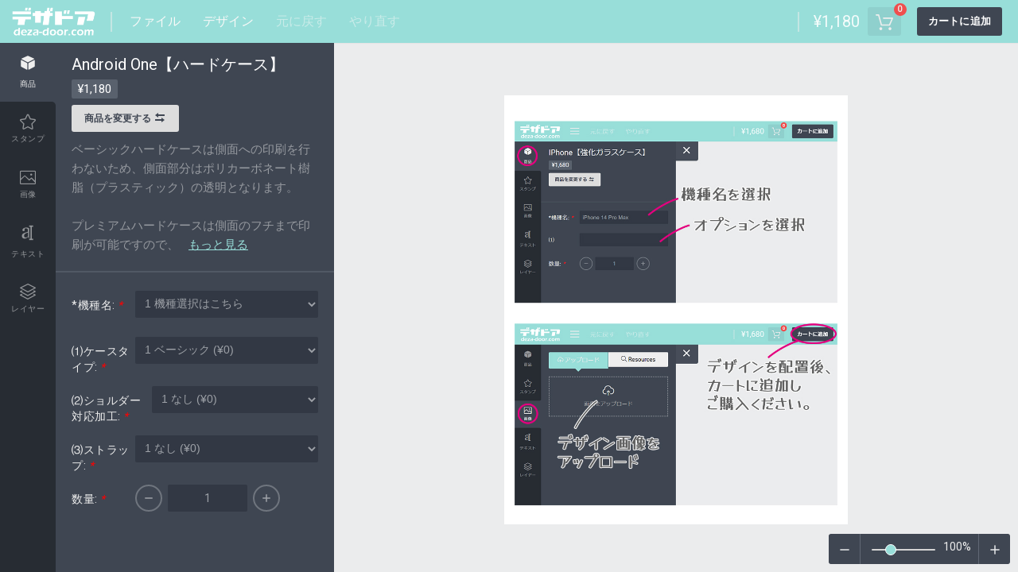

--- FILE ---
content_type: text/html; charset=UTF-8
request_url: https://deza-door.com/design-editor/?product_base=81&product_cms=431
body_size: 9712
content:
<!DOCTYPE html>
<html lang="en">
<head>
<meta charset="utf-8"/>
<title>deza-door.com</title>
<meta content="width=device-width, initial-scale=1.0, maximum-scale=1.0, user-scalable=0, shrink-to-fit=no" name="viewport"/>
<link rel="stylesheet" href="https://deza-door.com/wp-content/plugins/DIYSKU/core/assets/css/app.css?version=1.9.8">
<link rel="stylesheet" media="only screen and (max-width: 1170px)" href="https://deza-door.com/wp-content/plugins/DIYSKU/core/assets/css/responsive.css?version=1.9.8">
<link rel="stylesheet" href="https://deza-door.com/wp-content/uploads/diysku_data/user_data/custom.css?version=1701416123">	<meta name="description" content="The online product designer tool"/>
<meta property="og:title" content="deza-door.com"/>
<meta property="og:type" content="website"/>
<meta property="og:url" content="https://deza-door.com/design-editor/?"/>
<meta property="og:image" content="https://deza-door.com/wp-content/uploads/diysku_data/settings/diysku-media-dezadoor_800wh.png"/>
<meta property="og:description" content="The online product designer tool"/>
<meta property="og:site_name" content="Deza-door.com"/>
</head>
<body><noscript><meta HTTP-EQUIV="refresh" content="0;url='https://deza-door.com/design-editor/?product_base=81&amp;product_cms=431&amp;PageSpeed=noscript'" /><style><!--table,div,span,font,p{display:none} --></style><div style="display:block">Please click <a href="https://deza-door.com/design-editor/?product_base=81&amp;product_cms=431&amp;PageSpeed=noscript">here</a> if you are not redirected within a few seconds.</div></noscript>
<div class="wrapper">
<div id="DIYSKUDesign" data-site="https://diysku.com" data-processing="true" data-msg="Initializing..">
<div id="diysku-navigations" data-navigation="">
<a data-view="logo" href="https://deza-door.com/"><img src="https://deza-door.com/wp-content/uploads/diysku_data/settings/diysku-media-dezadoor_800wh.png"/></a>	<!-- Avalable filters: logo-nav -->
<ul data-block="left" data-resp="file">
<li data-view="sp"></li>
<!-- Avalable hook: nav-left-before -->
<li data-tool="file" data-view="list">
<span>ファイル</span>
<ul data-view="sub" id="diysku-file-nav">
<li data-func="import">
<span>ファイルを開く</span><small>(Ctrl+O)</small>
<input type="file" id="diysku-import-json"/>
</li>
<li data-func="clear">
<span>Clear all</span><small>(Ctrl+E)</small>
</li>
<li data-view="sp"></li>
<li data-func="save">
<span>マイデザインに保存</span><small>(Ctrl+S)</small>
</li>
</ul>
</li>
<!-- Avalable filters: file-nav -->
<li data-tool="designs" data-callback="designs">
<span>デザイン</span>
<ul data-view="sub">
<header>
<h3>
マイデザイン	<span id="diysku-designs-search">
<input type="search" placeholder="Search designs"/>
</span>
</h3>
<i class="diyskux-android-close close" title="Close"></i>
</header>
<li>
<ul id="diysku-designs-category">
<li data-active="true">
<text><i class="diyskux-ios-arrow-forward"></i> すべてのカテゴリ</text>
</li>
<li>
<text><i class="diyskux-ios-arrow-forward"></i> Category #1</text>
<func>
<i class="diyskux-edit" title="Edit Category"></i>
<i class="diyskux-android-delete" title="Delete Category"></i>
</func>
</li>
<li data-func="add"><i class="diyskux-android-add"></i> New Category</li>
</ul>
<ul id="diysku-saved-designs"></ul>
</li>
</ul>
</li>
<!-- Avalable filters: design-nav -->
<li data-tool="print" style="display:none;">
<span>ダウンロード</span>
<ul data-view="sub" id="diysku-print-nav" data-align="center">
<header>
<h3>
ダウンロード	</h3>
<i class="diyskux-android-close close" title="Close"></i>
</header>
<li data-row="format">
<label>ファイル形式:</label>
<span>
<div class="diysku_radios">
<div class="diysku-radio">
<input type="radio" data-dp="format" class="doPrint" data-format="png" name="print-format" checked id="print-format-png">
<label class="diysku-cart-option-label" for="print-format-png">
PNG <em class="check"></em>
</label>
</div>
<div class="diysku-radio">
<input type="radio" data-dp="format" class="doPrint" data-format="svg" name="print-format" id="print-format-svg">
<label class="diysku-cart-option-label" for="print-format-svg">
SVG <em class="check"></em>
</label>
</div><!-- 
							<div class="diysku-radio">
								<input type="radio" data-dp="format" class="doPrint" data-format="pdf" name="print-format" id="print-format-pdf">
								<label class="diysku-cart-option-label" for="print-format-pdf">
									PDF <em class="check"></em>
								</label>
							</div> -->
</div>
</span>
</li>
<li data-row="size">
<label>Paper Size:</label>
<!-- Avalable filters: print-sizes -->
<select name="select-size" class="doPrint" data-dp="size">
<option value="84.1 x 118.9">A0</option><option value="59.4 x 84.1">A1</option><option value="42 x 59.4">A2</option><option value="29.7 x 42">A3</option><option value="21 x 29.7" selected>A4</option><option value="14.8 x 21.0">A5</option><option value="10.5 x 14.8">A6</option><option value="7.4 x 10.5">A7</option><option value="5.2 x 7.4">A8</option><option value="3.7 x 5.2">A9</option><option value="2.6 x 3.7">A10</option>	</select>
</li>
<li data-row="csize">
<label>画像サイズ:</label>
<input type="text" class="doPrint" data-dp="csize" name="size" value="21 x 29.7"/>
</li>
<li data-row="unit">
<input type="radio" data-dp="unit" class="doPrint" name="print-unit" id="print-unit-cm" checked data-unit="cm"/>
<label for="print-unit-cm">Centimeters</label>
<input type="radio" data-dp="unit" class="doPrint" name="print-unit" id="print-unit-inch" data-unit="inch"/>
<label for="print-unit-inch"> Inch</label>
<input type="radio" data-dp="unit" class="doPrint" name="print-unit" id="print-unit-px" data-unit="px"/>
<label for="print-unit-px"> Pixel</label>
</li>
<li data-row="orien">
<label>Orientation:</label>
<select name="orientation" class="doPrint" data-dp="orien">
<option value="portrait">Portrait</option>
<option value="landscape">Landscape</option>
</select>
</li>
<li data-row="base">
<label>商品画像を含める</label>
<div class="diysku-switch">
<input data-dp="base" id="diysku-print-base" type="checkbox" value="" class="diysku-toggle-button doPrint">
<span class="diysku-toggle-label" data-on="YES" data-off="NO"></span>
<span class="diysku-toggle-handle"></span>
</div>
</li>
<li data-row="overflow">
<label>Hide overflow?</label>
<div class="diysku-switch">
<input data-dp="overflow" id="diysku-print-overflow" type="checkbox" value="" class="diysku-toggle-button doPrint">
<span class="diysku-toggle-label" data-on="YES" data-off="NO"></span>
<span class="diysku-toggle-handle"></span>
</div>
</li>
<li data-row="cropmarks" style="display: none;">
<label>Crop marks & bleed?</label>
<div class="diysku-switch">
<input data-dp="cropmarks" id="diysku-print-cropmarks" type="checkbox" value="" class="diysku-toggle-button doPrint">
<span class="diysku-toggle-label" data-on="YES" data-off="NO"></span>
<span class="diysku-toggle-handle"></span>
</div>
</li>
<li data-row="full" style="display: none;">
<label>Export all pages?</label>
<div class="diysku-switch">
<input data-dp="all_pages" id="diysku-print-full" type="checkbox" value="" class="diysku-toggle-button doPrint">
<span class="diysku-toggle-label" data-on="YES" data-off="NO"></span>
<span class="diysku-toggle-handle"></span>
</div>
</li>
<li>
<button class="diysku-btn doPrint" data-dp="print" data-func="print">
Print Now
<i class="diyskux-printer"></i>
</button>
<button class="diysku-btn gray doPrint" data-dp="download" data-func="download">
ダウンロード
<i class="diyskux-android-download"></i>
</button>
</li>
</ul>
</li>
<!-- Avalable filters: print-nav -->
<li data-tool="help">
<span>
Help	</span>
<ul data-view="sub" class="diysku-tabs-nav">
<li data-view="header">
<h3 data-view="title">Quick help</h3>
<i class="diyskux-android-close close" title="Close"></i>
<nav>
<span data-active="true" data-nav="tab-1" data-func="nav">Hot keys</span><span data-nav="tab-2" data-func="nav">Custom</span><span data-nav="tab-3" data-func="nav">Custom 2</span><span data-nav="tab-4" data-func="nav">Custom 3</span><span data-nav="tab-5" data-func="nav">Custom 4</span><span data-nav="tab-6" data-func="nav">About</span>	</nav>
</li>
<li class="smooth" data-view="tab-1" data-active="true"><b data-view="key">ctrl</b>+<b data-view="key">a</b>
Select all objects<br>
<b data-view="key">ctrl</b>+<b data-view="key">d</b>
Double the activate object<br>
<b data-view="key">ctrl</b>+<b data-view="key">e</b>
Clear all objects<br>
<b data-view="key">ctrl</b>+<b data-view="key">s</b>
Save current stage to my design<br>
<b data-view="key">ctrl</b>+<b data-view="key">o</b>
Open a file to import design<br>
<b data-view="key">ctrl</b>+<b data-view="key">p</b>
Print<br>
<b data-view="key">ctrl</b>+<b data-view="key">+</b>
Zoom out<br>
<b data-view="key">ctrl</b>+<b data-view="key">-</b>
Zoom in<br>
<b data-view="key">ctrl</b>+<b data-view="key">0</b>
Reset zoom<br>
<b data-view="key">ctrl</b>+<b data-view="key">z</b>
Undo changes<br>
<b data-view="key">ctrl</b>+<b data-view="key">shift</b>+<b data-view="key">z</b>
Redo changes<br>
<b data-view="key">ctrl</b>+<b data-view="key">shift</b>+<b data-view="key">s</b>
Download current design<br>
<b data-view="key">delete</b> Delete the activate object<br>
<b data-view="key">←</b> Move the activate object to left<br>
<b data-view="key">↑</b> Move the activate object to top<br>
<b data-view="key">→</b> Move the activate object to right<br>
<b data-view="key">↓</b> Move the activate object to bottom<br>
<b data-view="key">shift</b>+<b data-view="key">←</b>
Move the activate object to left 10px<br>
<b data-view="key">shift</b>+<b data-view="key">↑</b>
Move the activate object to top 10px<br>
<b data-view="key">shift</b>+<b data-view="key">→</b>
Move the activate object to right 10px<br>
<b data-view="key">shift</b>+<b data-view="key">↓</b>
Move the activate object to bottom 10px<br></li><li class="smooth" data-view="tab-2">Custom help content</li><li class="smooth" data-view="tab-3">Custom help content 2</li><li class="smooth" data-view="tab-4">Custom help content 3</li><li class="smooth" data-view="tab-5">Custom help content 4</li><li class="smooth" data-view="tab-6"><span data-sub="about"><p><center><img src="https://www.diysku.com/file/2020/04/logo-diysku-1.png" height="80"/></center>
</p>
<p>
Copyright © 2017-2022 DIYSKU Inc.<br>
All Rights Reserved.
</p>
<p data-view="powered" class="md">Powered by <a href="https://www.diysku.com/?utm_source=clients&utm_medium=powered_by&utm_campaign=live_sites&utm_term=powered_link&utm_content=deza-door.com%2Fdesign-editor%2F%3Fproduct_base%3D81%26product_cms%3D431" target="_blank">DIYSKU</a> version 1.9.8</p></span></li>	</ul>
</li>
<!-- Avalable filters: help-nav -->
<!-- Avalable hook: nav-left-after -->
<li data-view="sp"></li>
</ul>
<svg id="diysku-nav-file" class="" xmlns="http://www.w3.org/2000/svg" xmlns:xlink="http://www.w3.org/1999/xlink" version="1.1" x="0px" y="0px" viewBox="0 0 512 512" xml:space="preserve" fill="#eee"><g xmlns="http://www.w3.org/2000/svg" id="__m">
<path d="M491.318,235.318H20.682C9.26,235.318,0,244.577,0,256s9.26,20.682,20.682,20.682h470.636    c11.423,0,20.682-9.259,20.682-20.682C512,244.578,502.741,235.318,491.318,235.318z"/><path d="M491.318,78.439H20.682C9.26,78.439,0,87.699,0,99.121c0,11.422,9.26,20.682,20.682,20.682h470.636    c11.423,0,20.682-9.26,20.682-20.682C512,87.699,502.741,78.439,491.318,78.439z"/><path d="M491.318,392.197H20.682C9.26,392.197,0,401.456,0,412.879s9.26,20.682,20.682,20.682h470.636    c11.423,0,20.682-9.259,20.682-20.682S502.741,392.197,491.318,392.197z"/>
</g><g xmlns="http://www.w3.org/2000/svg" style="display:none;transform:scale(.85) translateY(3px);" id="__x"><path xmlns="http://www.w3.org/2000/svg" d="M505.943,6.058c-8.077-8.077-21.172-8.077-29.249,0L6.058,476.693c-8.077,8.077-8.077,21.172,0,29.249    C10.096,509.982,15.39,512,20.683,512c5.293,0,10.586-2.019,14.625-6.059L505.943,35.306    C514.019,27.23,514.019,14.135,505.943,6.058z"/><path d="M505.942,476.694L35.306,6.059c-8.076-8.077-21.172-8.077-29.248,0c-8.077,8.076-8.077,21.171,0,29.248l470.636,470.636    c4.038,4.039,9.332,6.058,14.625,6.058c5.293,0,10.587-2.019,14.624-6.057C514.018,497.866,514.018,484.771,505.942,476.694z"/></g></svg>
<ul data-block="left" data-resp="undo-redo">
<li id="diysku-design-undo" title="Ctrl+Z" class="disabled">元に戻す</li>
<li id="diysku-design-redo" title="Ctrl+Shift+Z" class="disabled">やり直す</li>
</ul>
<ul data-block="right">
<!-- To add your code here, use the hook $diysku->add_action('before_language', function(){}) -->
<!-- Avalable hook: before_language -->
<li data-tool="languages" data-view="list">
<span>
<img src="https://deza-door.com/wp-content/plugins/DIYSKU/core/assets/flags/ja.png" height="20"/>
<!--text>言語の設定</text-->
</span>
<ul id="diysku-languages" data-view="sub" data-align="right">
<header>
<h3>言語の設定</h3>
</header>
<li data-id="en">
<span><img src="https://deza-door.com/wp-content/plugins/DIYSKU/core/assets/flags/en.png" height="20"/>
English</span>
</li>
<li data-id="ja">
<span><img src="https://deza-door.com/wp-content/plugins/DIYSKU/core/assets/flags/ja.png" height="20"/>
Japanese</span>
<i class="diyskux-android-done"></i>	</li>
</ul>
</li>
<!-- Avalable filters: lang-nav -->
<!-- Avalable hook: after_language -->
<li data-view="sp"></li>	<!-- Avalable hook: before_cart -->
<li>
<span class="diysku-price diysku-product-price">0.0</span>
</li>
<li data-tool="cart" id="diysku-cart-options">
<button id="diysku-addToCart" title="カート">
<img src="https://deza-door.com/wp-content/plugins/DIYSKU/core/assets/images/cart.svg" with="25" alt=""/>
</button>
<div data-view="sub" data-align="right" id="diysku-cart-items">
<header>
<h3>カート</h3>
<i class="diyskux-android-close close" title="close"></i>
</header>
<ul data-view="items"></ul>
<footer>
<a href="#details" data-func="details" data-view="cart-details">
カートを見る <i class="diyskux-android-open"></i>
</a>
<a href="#checkout" data-func="checkout" class="diysku-btn-primary">
購入手続き	<i class="diyskux-android-arrow-forward"></i>
</a>
</footer>
</div>
</li>
<!-- Avalable filters: cart-nav -->
<li id="diysku-proceed">
<button id="diysku-cart-action" class="diysku-btn-primary" data-add="カートに追加" data-update="カートに追加" data-action="update-cart">
<span>カートに追加</span>
<i class="diyskux-android-arrow-forward"></i>
</button>
</li>
<!-- Avalable filters: proceed-nav -->
<!-- Avalable hook: after_cart -->
</ul>
</div>
<div id="diysku-workspace">
<div id="diysku-left">
<div class="diysku-left-nav-wrp">
<ul class="diysku-left-nav">
<li data-tab="design">
<i class="diyskux-android-color-palette"></i>
デザイン	</li>
<li data-tab="product"><i class="diyskux-cube"></i>商品</li><li data-tab="templates" data-load="templates"><i class="diysku-icon-star"></i>スタンプ</li><li data-tab="uploads" data-load="images"><i class="diysku-icon-picture"></i>画像</li><li data-tab="text"><i class="diyskux-character"></i>テキスト</li><li data-tab="layers" data-callback="layers"><i class="diysku-icon-layers"></i>レイヤー</li>
</ul>
<i class="diyskux-android-close active" id="diysku-side-close"></i>
</div>
<div id="diysku-product" class="diysku-tab-body-wrp"><header>
<name></name>
<price></price>
<sku></sku><button class="diysku-btn white" id="diysku-change-product">
商品を変更する
<i class="diyskux-arrow-swap"></i>
</button><desc>
<span></span>
&nbsp;&nbsp;<a href="#more">もっと見る</a>
</desc>
</header>
<div id="diysku-cart-wrp" data-view="attributes" class="smooth">
<div class="diysku-cart-options">
<div class="diysku-prints"></div>
<div class="diysku-cart-attributes" id="diysku-cart-attributes"></div>
</div>
</div></div><div id="diysku-templates" class="diysku-tab-body-wrp diysku-x-thumbn"><header>
<span class="diysku-templates-search">
<input type="search" id="diysku-templates-search-inp" placeholder="Search templates"/>
<i class="diyskux-android-search"></i>
</span>
<div class="diysku-template-categories" data-prevent-click="true">
<button data-func="show-categories" data-type="templates">
<span>すべてのカテゴリ</span>
<i class="diyskux-ios-arrow-forward"></i>
</button>
</div>
</header>
<div id="diysku-templates-list" class="smooth">
<ul class="diysku-list-items">
<i class="diysku-spinner white x3 mt2"></i>
</ul>
</div></div><div id="diysku-uploads" class="diysku-tab-body-wrp diysku-x-thumbn"><div data-tab="internal" class="active">
<div id="diysku-upload-form">
<i class="diysku-icon-cloud-upload"></i>
<span>画像をアップロード</span>
<input type="file" multiple="true"/>
</div>
<div id="diysku-upload-list">
<ul class="diysku-list-items"></ul>
</div>
</div>
<div data-tab="external" id="diysku-external-images"></div></div><div id="diysku-text" class="diysku-tab-body-wrp smooth"><p class="gray">Click or drag to add text</p>
<span draggable="true" data-act="add" data-ops='[{"fontFamily":"Anton","text": "CurvedText", "fontSize": 30, "font":["","regular"],"bridge":{"bottom":2,"curve":-4.5,"oblique":false,"offsetY":0.5,"trident":false},"type":"curvedText"}]'>
<img height="70" src="https://deza-door.com/wp-content/plugins/DIYSKU/core/assets/images/text-sample-curved.png"/>
</span>
<span draggable="true" data-act="add" data-ops='[{"fontFamily":"Anton","text": "10", "fontSize": 100, "font":["","regular"],"type":"i-text", "charSpacing": 40, "top": -50},{"fontFamily":"Poppins","text": "Messi", "fontSize": 30, "font":["","regular"],"type":"i-text", "charSpacing": 40, "top": 10}]' style="text-align: center;">
<img height="70" src="https://deza-door.com/wp-content/plugins/DIYSKU/core/assets/images/text-number.png"/>
</span>
<span draggable="true" data-act="add" data-ops='[{"fontFamily":"Anton","text": "Oblique","fontSize":60,"font":["","regular"],"bridge":{"bottom":4.5,"curve":10,"oblique":true,"offsetY":0.5,"trident":false},"type":"text-fx"}]'>
<img height="70" src="https://deza-door.com/wp-content/plugins/DIYSKU/core/assets/images/text-sample-oblique.png"/>
</span>
<span draggable="true" data-act="add" data-ops='[{"fontFamily":"Anton","text": "Bridge","fontSize":70,"font":["","regular"],"bridge":{"bottom":2,"curve":-4.5,"oblique":false,"offsetY":0.5,"trident":false},"type":"text-fx"}]'>
<img height="70" src="https://deza-door.com/wp-content/plugins/DIYSKU/core/assets/images/text-sample-bridge-1.png"/>
</span>
<span draggable="true" data-act="add" data-ops='[{"fontFamily":"Anton","text": "Bridge","fontSize":70,"font":["","regular"],"bridge":{"bottom":2,"curve":-2.5,"oblique":false,"offsetY":0.1,"trident":false},"type":"text-fx"}]'>
<img height="70" src="https://deza-door.com/wp-content/plugins/DIYSKU/core/assets/images/text-sample-bridge-2.png"/>
</span>
<span draggable="true" data-act="add" data-ops='[{"fontFamily":"Anton","text": "Bridge","fontSize":70,"font":["","regular"],"bridge":{"bottom":2,"curve":-3,"oblique":false,"offsetY":0.5,"trident":true},"type":"text-fx"}]'>
<img height="70" src="https://deza-door.com/wp-content/plugins/DIYSKU/core/assets/images/text-sample-bridge-3.png"/>
</span>
<span draggable="true" data-act="add" data-ops='[{"fontFamily":"Anton","text": "Bridge","fontSize":70,"font":["","regular"],"bridge":{"bottom":5,"curve":5,"oblique":false,"offsetY":0.5,"trident":false},"type":"text-fx"}]'>
<img height="70" src="https://deza-door.com/wp-content/plugins/DIYSKU/core/assets/images/text-sample-bridge-4.png"/>
</span>
<span draggable="true" data-act="add" data-ops='[{"fontFamily":"Anton","text": "Bridge","fontSize":70,"font":["","regular"],"bridge":{"bottom":2.5,"curve":2.5,"oblique":false,"offsetY":0.05,"trident":false},"type":"text-fx"}]'>
<img height="70" src="https://deza-door.com/wp-content/plugins/DIYSKU/core/assets/images/text-sample-bridge-5.png"/>
</span>
<span draggable="true" data-act="add" data-ops='[{"fontFamily":"Anton","text": "Bridge","fontSize":70,"font":["","regular"],"bridge":{"bottom":3,"curve":2.5,"oblique":false,"offsetY":0.5,"trident":true},"type":"text-fx"}]'>
<img height="70" src="https://deza-door.com/wp-content/plugins/DIYSKU/core/assets/images/text-sample-bridge-6.png"/>
</span>
<span id="diysku-text-mask-guide">
<img height="70" src="https://deza-door.com/wp-content/plugins/DIYSKU/core/assets/images/text-sample-mask.png"/>
</span>
<div id="diysku-text-ext"></div></div><div id="diysku-layers" class="diysku-tab-body-wrp smooth"><ul></ul></div>
<div id="diysku-x-thumbn-preview">
<header></header>
<div></div>
<footer></footer>
</div>
</div>
<div id="diysku-top-tools" data-navigation="" data-view="standard">
<ul class="diysku-top-nav left" data-mode="default">
<li id="diysku-general-status">
<span>
<text><i class="diyskux-android-alert"></i> .</text>
</span>
</li>
</ul>
<ul class="diysku-top-nav left" data-mode="group" data-grouped="false">
<!-- Avalable hook: before-tool-group -->
<li data-tool="ungroup" data-callback="group">
<span data-view="noicon">
<i class="diyskux-android-done-all"></i>
All selected objects are grouped |
<a href="#ungroup">Ungroup?</a>
</span>
</li>
<li data-tool="group" data-callback="group">
<span data-tip="true" data-view="noicon">
<i class="diyskux-link"></i>
Group objects	<span>Group the position of selected objects</span>
</span>
</li>
<!-- Avalable hook: after-tool-group -->
</ul>
<ul class="diysku-top-nav left" data-mode="svg">
<!-- Avalable hook: before-tool-svg -->
<li data-tool="svg" id="diysku-svg-colors" data-callback="svg">
<ul data-pos="left" data-view="sub">
<li data-view="title">
<h3>
<span>塗りつぶしツール</span>
<i class="diyskux-android-close close" title="close"></i>
</h3>
<p class="flex">
<input type="search" placeholder="click to choose color" id="diysku-svg-fill" class="color"/>
<span class="diysku-save-color" data-tip="true" data-target="svg-fill">
<i class="diyskux-android-add"></i>
<span>Save this color</span>
</span>
</p>
<ul id="diysku-color-presets" class="diysku-color-presets" data-target="svg-fill"></ul>
</li>
</ul>
</li>
<!-- Avalable hook: after-tool-svg -->
</ul>
<ul class="diysku-top-nav right" data-mode="default">
<!-- Avalable hook: before-tool-default -->
<li data-tool="options">
<span data-view="noicon">設定</span>
<ul data-pos="right" data-view="sub">
<li>
<label>オートスナップ</label>
<span class="diysku-switch">
<input id="diysku-auto-alignment" data-name="AUTO-ALIGNMENT" type="checkbox" value="" class="diysku-toggle-button">
<span class="diysku-toggle-label" data-on="ON" data-off="OFF"></span>
<span class="diysku-toggle-handle"></span>
</span>
<tip>
<i></i>
<text>Automatically align the position of <br>the active object with other objects </text>
</tip>
</li>
<li>
<label>
Template append
</label>
<span class="diysku-switch">
<input id="diysku-template-append" data-name="TEMPLATE-APPEND" type="checkbox" value="" class="diysku-toggle-button">
<span class="diysku-toggle-label" data-on="ON" data-off="OFF"></span>
<span class="diysku-toggle-handle"></span>
</span>
<tip>
<i></i>
<text>ON: Keep all current objects and append the template into<br> OFF: Clear all objects before installing the template </text>
</tip>
</li>
<li>
<label>
画像をアップロード
</label>
<span class="diysku-switch">
<input id="diysku-replace-image" data-name="REPLACE-IMAGE" type="checkbox" value="" class="diysku-toggle-button" checked>
<span class="diysku-toggle-label" data-on="ON" data-off="OFF"></span>
<span class="diysku-toggle-handle"></span>
</span>
<tip>
<i></i>
<text>Replace the selected image object instead of creating a new one </text>
</tip>
</li>
<!-- Avalable hook: editor-options -->
</ul>
</li>
<!-- Avalable filters: options-nav -->
<!-- Avalable hook: after-tool-default -->
</ul>
<ul class="diysku-top-nav left" data-mode="image">
<!-- Avalable hook: before-tool-image -->
<li data-tool="callback" data-callback="replace">
<span data-tip="true">
<i class="diyskux-android-upload"></i>
<span>画像をアップロード</span>
</span>
</li>
<li data-tool="callback" data-callback="crop">
<span data-tip="true">
<i class="diyskux-crop"></i>
<span>切り抜きツール</span>
</span>
</li>
<li data-tool="masks" data-callback="select_mask">
<span data-tip="true">
<i class="diyskux-android-star-outline"></i>
<span>Mask</span>
</span>
<ul data-view="sub" data-pos="center">
<li data-view="title">
<h3>
<span>レイヤーマスク</span>
<i class="diyskux-android-close close" title="close"></i>
</h3>
</li>
<li data-view="list"></li>
</ul>
</li>
<li data-tool="filter">
<span data-tip="true">
<i class="diyskux-erlenmeyer-flask-bubbles"></i>
<span>背景透過</span>
</span>
<ul data-view="sub">
<li data-view="title">
<h3>
<span>背景透過</span>
<i class="diyskux-android-close close" title="close"></i>
</h3>
</li>
<li>
<h3 class="nob">
<span>Deep: </span>
<inp data-range="helper" data-value="0">
<input class="nol" type="range" id="diysku-image-fx-deep" data-value="0" min="0" max="200" value="0" data-image-fx="deep" data-view="diysku"/>
</inp>
</h3>
</li>
<li>
<h3 class="nob">
<span>Mode: </span>
<select id="diysku-image-fx-mode" data-fx="mode">
<option value="light">Light Background</option>
<option value="dark">Dark Background</option>
</select>
</h3>
</li>
</ul>
</li>
<li data-tool="advanced">
<span data-tip="true">
<i class="diyskux-wand"></i>
<span>フィルター</span>
</span>
<ul data-view="sub">
<li data-view="title">
<h3>
<span>フィルター</span>
<i class="diyskux-android-close close" title="close"></i>
</h3>
</li>
<li data-tool="filters">
<h3 class="nob">
<ul id="diysku-image-fx-fx"><li data-fx="" style="background-position: 0px 0px;"><span>Original</span></li><li data-fx="bnw" style="background-position: -92px 0px;"><span>B&amp;W</span></li><li data-fx="satya" style="background-position: -184px 0px;"><span>Satya</span></li><li data-fx="doris" style="background-position: -276px 0px;"><span>Doris</span></li><li data-fx="sanna" style="background-position: -368px 0px;"><span>Sanna</span></li><li data-fx="vintage" style="background-position: -460px 0px;"><span>Vintage</span></li><li data-fx="gordon" style="background-position: 0px -92px;"><span>Gordon</span></li><li data-fx="carl" style="background-position: -92px -92px;"><span>Carl</span></li><li data-fx="shaan" style="background-position: -184px -92px;"><span>Shaan</span></li><li data-fx="tonny" style="background-position: -276px -92px;"><span>Tonny</span></li><li data-fx="peter" style="background-position: -368px -92px;"><span>Peter</span></li><li data-fx="greg" style="background-position: -460px -92px;"><span>Greg</span></li><li data-fx="josh" style="background-position: 0px -184px;"><span>Josh</span></li><li data-fx="karen" style="background-position: -92px -184px;"><span>Karen</span></li><li data-fx="melissa" style="background-position: -184px -184px;"><span>Melissa</span></li><li data-fx="salomon" style="background-position: -276px -184px;"><span>Salomon</span></li><li data-fx="sophia" style="background-position: -368px -184px;"><span>Sophia</span></li><li data-fx="adrian" style="background-position: -460px -184px;"><span>Adrian</span></li><li data-fx="roxy" style="background-position: 0px -276px;"><span>Roxy</span></li><li data-fx="singe" style="background-position: -92px -276px;"><span>Singe</span></li><li data-fx="borg" style="background-position: -184px -276px;"><span>Borg</span></li><li data-fx="ventura" style="background-position: -276px -276px;"><span>Ventura</span></li><li data-fx="andy" style="background-position: -368px -276px;"><span>Andy</span></li><li data-fx="vivid" style="background-position: -460px -276px;"><span>Vivid</span></li><li data-fx="purple" style="background-position: 0px -368px;"><span>Purple</span></li><li data-fx="thresh" style="background-position: -92px -368px;"><span>Thresh</span></li><li data-fx="aqua" style="background-position: -184px -368px;"><span>Aqua</span></li><li data-fx="edgewood" style="background-position: -276px -368px;" data-selected="true"><span>Edge wood</span></li><li data-fx="aladin" style="background-position: -368px -368px;"><span>Aladin</span></li><li data-fx="amber" style="background-position: -460px -368px;"><span>Amber</span></li><li data-fx="anne" style="background-position: 0px -460px;"><span>Anne</span></li><li data-fx="doug" style="background-position: -92px -460px;"><span>Doug</span></li><li data-fx="earl" style="background-position: -184px -460px;"><span>Earl</span></li><li data-fx="kevin" style="background-position: -276px -460px;"><span>Kevin</span></li><li data-fx="polak" style="background-position: -368px -460px;"><span>Polak</span></li><li data-fx="stan" style="background-position: -460px -460px;"><span>Stan</span></li></ul>
</h3>
</li>
<li>
<h3 class="nob">
<span>Brightness: </span>
<inp data-range="helper" data-value="0">
<input type="range" id="diysku-image-fx-brightness" class="nol" data-value="0" min="-50" max="50" value="0" data-image-fx="brightness" data-view="diysku" data-range="0" data-between="true"/>
</inp>
</h3>
</li>
<li>
<h3 class="nob">
<span>Saturation: </span>
<inp data-range="helper" data-value="100">
<input type="range" id="diysku-image-fx-saturation" class="nol" data-value="100" min="0" max="100" value="100" data-image-fx="saturation" data-view="diysku"/>
</inp>
</h3>
</li>
<li>
<h3 class="nob">
<span>Contrast: </span>
<inp data-range="helper" data-value="0">
<input type="range" id="diysku-image-fx-contrast" class="nol" data-value="0" min="-50" max="50" value="0" data-image-fx="contrast" data-view="diysku" data-range="0" data-between="true"/>
</inp>
</h3>
</li>
</ul>
</li>
<li data-tool="callback" data-callback="imageFXReset">
<span data-view="noicon">フィルターを消去</span>
</li>
<!-- Avalable hook: after-tool-image -->
</ul>
<ul class="diysku-top-nav left" data-mode="drawing">
<!-- Avalable hook: before-tool-drawing -->
<li>
<button id="diysku-discard-drawing" class="red mr1">
<i class="diyskux-android-close"></i> Discard drawing (ESC)	</button>
Click then drag the mouse to start drawing.	<b>Ctrl+Z</b> = undo, <b>Ctrl+Shift+Z</b> = redo
</li>
</ul>
<ul class="diysku-top-nav left" data-mode="standard">
<!-- Avalable hook: before-tool-standard-left -->
<li data-tool="qrcode-text">
<span data-tip="true">
<i class="diyskux-qrcode-1"></i>
<span>QRCode text</span>
<input type="text" onclick="this.focus()" class="nol diysku-edit-text" id="diysku-qrcode-text" placeholder="Enter your text"/>
</span>
</li>
<!-- Avalable hook: after-tool-standard-left -->
</ul>
<ul class="diysku-top-nav right" data-mode="standard">
<!-- Avalable hook: before-tool-standard-right -->
<li data-tool="fill">
<span data-tip="true">
<i class="diyskux-paintbucket"></i>
<span>塗りつぶしツール</span>
</span>
<ul data-pos="center" data-view="sub" id="fill-ops-sub">
<li data-view="title">
<h3>
<span>塗りつぶしツール</span>
<i class="diyskux-android-close close" title="close"></i>
</h3>
<p class="flex">
<input type="search" placeholder="click to choose color" id="diysku-fill" class="color" data-pos="#fill-ops-sub"/>
<span class="diysku-save-color" data-tip="true" data-target="fill">
<i class="diyskux-android-add"></i>
<span>Save this color</span>
</span>
</p>
<ul id="diysku-color-presets" class="diysku-color-presets" data-target="fill"></ul>
</li>
<li data-view="transparent">
<h3 class="nob">
<span>Transparent: </span>
<inp data-range="helper" data-value="100%">
<input type="range" class="nol" id="diysku-transparent" data-value="100%" min="0" max="100" value="100" data-unit="%" data-ratio="0.01" data-action="opacity"/>
</inp>
</h3>
</li>
<li data-view="stroke">
<h3 class="nob">
<span>Stroke width: </span>
<inp data-range="helper" data-value="0">
<input type="range" class="nol" id="diysku-stroke-width" data-action="strokeWidth" data-unit="px" data-value="0" min="0" max="100" value="0"/>
</inp>
</h3>
</li>
<li data-view="stroke">
<h3 class="nob">
<span>Stroke color: </span>
<input type="search" class="color" placeholder="Select a color" data-pos="#fill-ops-sub" id="diysku-stroke"/>
</h3>
</li>
</ul>
</li>
<li data-tool="un-group" data-callback="ungroup">
<span data-tip="true">
<i class="diyskux-link"></i>
<span>Ungroup position</span>
</span>
</li>
<li data-tool="arrange">
<span data-tip="true">
<i class="diyskux-send-to-back"></i>
<span>重ね順</span>
</span>
<ul data-pos="center" data-view="sub">
<li class="flex">
<button data-arrange="back">
<i class="diyskux-android-remove"></i>
背面へ	</button>
<button data-arrange="forward" class="last">
<i class="diyskux-android-add"></i>
前面へ	</button>
</li>
</ul>
</li>
<li data-tool="position">
<span data-tip="true">
<i class="diyskux-android-apps"></i>
<span>移動ツール</span>
</span>
<ul data-pos="right" data-view="sub" id="diysku-position-wrp">
<li data-view="title">
<h3>
移動ツール	<i class="diyskux-android-close close" title="close"></i>
</h3>
<p class="lock-postion">
位置をロック:
<span class="diysku-switch" style="float: none;">
<input id="diysku-lock-position" type="checkbox" value="" class="diysku-toggle-button">
<span class="diysku-toggle-label" data-on="YES" data-off="NO"></span>
<span class="diysku-toggle-handle"></span>
</span>
</p>
</li>
<li data-position="cv" data-tip="true">
<p><i class="diyskux-move-vertical"></i></p>
<span>Center vertical</span>
</li>
<li data-position="tl" data-tip="true">
<p><i class="diyskux-android-arrow-up _45deg"></i></p>
<span>Top left</span>
</li>
<li data-position="tc" data-tip="true">
<p><i class="diyskux-android-arrow-up"></i></p>
<span>Top center</span>
</li>
<li data-position="tr" data-tip="true" class="mirX">
<p><i class="diyskux-android-arrow-forward _135deg"></i></p>
<span>Top right</span>
</li>
<li data-position="ch" data-tip="true" class="rota">
<p><i class="diyskux-move-horizontal"></i></p>
<span>Center Horizontal</span>
</li>
<li data-position="ml" data-tip="true">
<p><i class="diyskux-android-arrow-back"></i></p>
<span>Middle left</span>
</li>
<li data-position="mc" data-tip="true">
<p><i class="diyskux-android-radio-button-off"></i></p>
<span>Middle center</span>
</li>
<li data-position="mr" data-tip="true">
<p><i class="diyskux-android-arrow-forward"></i></p>
<span>Middle right</span>
</li>
<li data-position="" data-tip="true">
<i class="diysku-icon-info"></i>
<span>
Press &leftarrow; &uparrow; &rightarrow; &downarrow; to move 1 px, <br>Hit simultaneously SHIFT key to move 10px	</span>
</li>
<li data-position="bl" data-tip="true" class="mirX">
<p><i class="diyskux-android-arrow-down _45deg"></i></p>
<span>Bottom left</span>
</li>
<li data-position="bc" data-tip="true">
<p><i class="diyskux-android-arrow-down"></i></p>
<span>Bottom center</span>
</li>
<li data-position="br" data-tip="true">
<p><i class="diyskux-android-arrow-down _45deg"></i></p>
<span>Bottom right</span>
</li>
</ul>
</li>
<li data-tool="transform">
<span data-tip="true">
<i class="diyskux-android-options"></i>
<span>変形</span>
</span>
<ul data-pos="right" data-view="sub">
<li>
<h3 class="nob">
<span>Rotate: </span>
<inp data-range="helper" data-value="0º">
<input type="range" id="diysku-rotate" data-value="0º" min="0" max="360" value="0" data-unit="º" data-range="0, 45, 90, 135, 180, 225, 270, 315" data-action="angle"/>
</inp>
</h3>
</li>
<li>
<h3 class="nob">
<span>Skew X: </span>
<inp data-range="helper" data-value="0">
<input class="nol" type="range" id="diysku-skew-x" data-value="0" min="-30" max="30" value="0" data-unit="" data-action="skewX" data-range="0" data-between="true"/>
</inp>
</h3>
</li>
<li>
<h3 class="nob">
<span>Skew Y: </span>
<inp data-range="helper" data-value="0">
<input class="nol" type="range" id="diysku-skew-y" data-value="0" min="-30" max="30" value="0" data-unit="" data-action="skewY" data-range="0" data-between="true"/>
</inp>
</h3>
</li>
<li class="center">
Flip X:
<div class="diysku-switch mr2">
<input id="diysku-flip-x" type="checkbox" value="" class="diysku-toggle-button">
<span class="diysku-toggle-label" data-on="ON" data-off="OFF"></span>
<span class="diysku-toggle-handle"></span>
</div>
Flip Y:
<div class="diysku-switch">
<input id="diysku-flip-y" type="checkbox" value="" class="diysku-toggle-button">
<span class="diysku-toggle-label" data-on="ON" data-off="OFF"></span>
<span class="diysku-toggle-handle"></span>
</div>
<p class="blockinl">
<i class="diyskux-android-bulb"></i>
Free transform by press SHIFT+&#10529;	<br>
<button id="diysku-reset-transform">
<i class="diyskux-arrows-ccw"></i>
Reset all transforms	</button>
</p>
</li>
</ul>
</li>
<!-- Avalable hook: before-tool-standard-right -->
</ul>
<ul class="diysku-top-nav left" data-mode="text" id="diysku-text-tools">
<!-- Avalable hook: before-tool-text -->
<li data-tool="font">
<span data-tip="true">
<button class="dropdown">
<font style="font-family:Arial">Arial</font>
</button>
<span>Font family</span>
</span>
<ul data-pos="center" data-func="fonts" data-view="sub">
<li class="scroll smooth" id="diysku-fonts"></li>
</ul>
</li>
<li data-tool="spacing">
<span data-tip="true">
<i class="diyskux-text f16"></i>
<span>Edit text</span>
</span>
<ul data-pos="right" data-view="sub">
<li data-view="title">
<h3>
Edit text	<i class="diyskux-android-close close" title="Close"></i>
</h3>
</li>
<li>
<h3 class="nob">
<textarea type="text" class="nol diysku-edit-text" placeholder="Enter your text"></textarea>
</h3>
</li>
<li>
<h3 class="nob">
<span>Font size: </span>
<inp data-range="helper" data-value="16">
<input type="range" class="nol" id="diysku-font-size" data-action="fontSize" data-unit="px" data-value="16" min="6" max="144" value="16"/>
</inp>
</h3>
</li>
<li>
<h3 class="nob">
<span class="min100">Letter spacing </span>
<inp data-range="helper" data-value="100%">
<input type="range" class="nol" id="diysku-letter-spacing" data-value="100%" min="0" max="1000" value="100" data-unit="" data-action="charSpacing"/>
</inp>
</h3>
</li>
<li>
<h3 class="nob">
<span class="min100">Line height </span>
<inp data-range="helper" data-value="10">
<input type="range" class="nol" id="diysku-line-height" data-value="10" min="1" max="50" value="10" data-action="lineHeight" data-unit="px" data-ratio="0.1"/>
</inp>
</h3>
</li>
<li><button data-func="update-text-fx">UPDATE TEXT</button></li>
</ul>
</li>
<li data-tool="text-effect">
<span data-tip="true">
<i class="diyskux-vector"></i>
<span>Text Effects</span>
</span>
<ul data-pos="right" data-view="sub">
<li data-view="title">
<h3>
Text Effects	<i class="diyskux-android-close close" title="Close"></i>
</h3>
</li>
<li id="diysku-text-effect">
<h3 class="nob mb1">
<textarea type="text" class="nol ml0 diysku-edit-text" placeholder="Enter your text"></textarea>
<button data-func="update-text-fx">UPDATE TEXT</button>
</h3>
<span data-sef="images">
<img data-effect="normal" src="https://deza-door.com/wp-content/plugins/DIYSKU/core/assets/images/text-effect-normal.png" height="80" data-selected="true"/>
<img data-effect="curved" src="https://deza-door.com/wp-content/plugins/DIYSKU/core/assets/images/text-effect-curved.png" height="80"/>
<img data-effect="bridge" src="https://deza-door.com/wp-content/plugins/DIYSKU/core/assets/images/text-effect-bridge.png" height="80"/>
<img data-effect="oblique" src="https://deza-door.com/wp-content/plugins/DIYSKU/core/assets/images/text-effect-oblique.png" height="80"/>
</span>
<div class="diysku-switch" style="display: none;">
<input id="diysku-curved" type="checkbox" value="" class="diysku-toggle-button">
<span class="diysku-toggle-label" data-on="ON" data-off="OFF"></span>
<span class="diysku-toggle-handle"></span>
</div>
</li>
<li data-func="curved">
<h3 class="nob">
<span>Radius </span>
<inp data-range="helper" data-value="80">
<input type="range" class="nol" id="diysku-curved-radius" data-action="radius" data-value="80" min="-300" max="300" value="80"/>
</inp>
</h3>
</li>
<li data-func="curved">
<h3 class="nob">
<span>Spacing </span>
<inp data-range="helper" data-value="0">
<input type="range" class="nol" id="diysku-curved-spacing" data-action="spacing" data-value="0" min="0" max="100" value="0"/>
</inp>
</h3>
</li>
<li data-func="text-fx">
<h3 class="nob">
<span>Curve </span>
<inp data-range="helper" data-value="0">
<input type="range" class="nol" id="diysku-text-fx-curve" data-callback="textFX" data-fx="curve" data-value="0" min="-100" max="100" data-ratio="0.1" value="0"/>
</inp>
</h3>
</li>
<li data-func="text-fx">
<h3 class="nob">
<span>Height </span>
<inp data-range="helper" data-value="100">
<input type="range" class="nol" id="diysku-text-fx-bottom" data-callback="textFX" data-fx="bottom" data-value="100" min="1" max="150" data-ratio="0.1" value="100"/>
</inp>
</h3>
</li>
<li data-func="text-fx">
<h3 class="nob">
<span>Offset </span>
<inp data-range="helper" data-value="50">
<input type="range" class="nol" id="diysku-text-fx-offsety" data-callback="textFX" data-fx="offsetY" data-value="50" min="1" max="100" data-ratio="0.01" value="50"/>
</inp>
</h3>
</li>
<li data-func="text-fx">
<h3 class="nob">
<span>Trident </span>
<div class="diysku-switch">
<input id="diysku-text-fx-trident" data-fx="trident" type="checkbox" value="" class="diysku-toggle-button">
<span class="diysku-toggle-label" data-on="ON" data-off="OFF"></span>
<span class="diysku-toggle-handle"></span>
</div>
</h3>
</li>
</ul>
</li>
<li class="sp"></li>
<li data-tool="text-align">
<span data-tip="true">
<i class="diyskux-align-center" id="diysku-text-align"></i>
<span>Text align</span>
</span>
<ul data-pos="center" data-view="sub">
<li>
<i class="diyskux-align-left text-format" data-align="left" title="Text align left"></i>
<i class="diyskux-align-center text-format" data-align="center" title="Text align center"></i>
<i class="diyskux-align-right text-format" data-align="right" title="Text align right"></i>
<i class="diyskux-align-justify text-format" data-align="justify" title="Text align justify"></i>
</li>
</ul>
</li>
<li class="text-format" data-format="upper">
<span data-tip="true">
<i class="diyskux-letter"></i>
<span>Uppercase / Lowercase</span>
</span>
</li>
<li class="text-format" data-format="bold">
<span data-tip="true">
<i class="diyskux-bold"></i>
<span>Font weight bold</span>
</span>
</li>
<li class="text-format" data-format="italic">
<span data-tip="true">
<i class="diyskux-italic"></i>
<span>Text style italic</span>
</span>
</li>
<li class="text-format" data-format="underline">
<span data-tip="true">
<i class="diyskux-underline"></i>
<span>Text underline</span>
</span>
</li>
<!-- Avalable hook: after-tool-text -->
</ul>
</div>
<div id="diysku-main">
<div id="diysku-no-product">
<button class="diysku-btn" id="diysku-select-product">
<i class="diyskux-android-apps"></i> 商品を選択する	</button>
</div>
</div>
<div id="nav-bottom-left">
<div data-nav="colors" id="diysku-count-colors" title="Count colors">
<i>0+</i>
</div>
</div>
<div id="diysku-zoom-wrp">
<i class="diyskux-android-remove" data-zoom="out"></i>
<span>Scroll to zoom</span>
<inp data-range="helper" data-value="100%">
<input type="range" id="diysku-zoom" data-value="100%" min="50" max="250" value="100"/>
</inp>
<i class="diyskux-android-add" data-zoom="in"></i>
</div>
<div id="diysku-zoom-thumbn">
<span></span>
</div>
<div id="diysku-stage-nav">
<ul></ul>
</div>
<div id="diysku-notices"></div>
</div>
</div>
</div>
<script>eval(function(p,a,c,k,e,r){e=function(c){return c.toString(a)};if(!''.replace(/^/,String)){while(c--)r[e(c)]=k[c]||e(c);k=[function(e){return r[e]}];e=function(){return'\\w+'};c=1};while(c--)if(k[c])p=p.replace(new RegExp('\\b'+e(c)+'\\b','g'),k[c]);return p}('9 c(a){a.d.e=\'f\'; b=3.4.h.5(\'?\'),2=\'i\';2=2.5(\'?\');6(b[0]!=2[0]){6(b[1]!==j)3.4=2[0]+\'?\'+b[1];7 3.4=2[0];8 k}7{8\'l\'}};',22,22,'||reg_uri|window|location|split|if|else|return|function|||DIYSKUDesign|data|ajax|https://deza-door.com/?diysku=ajax|var|href|https://deza-door.com/design-editor/?|undefined|false|EWC9Z6GK'.split('|'),0,{}))</script>
<script src="https://deza-door.com/wp-content/plugins/DIYSKU/core/assets/js/jquery.min.js?version=1.9.8"></script>
<script src="https://deza-door.com/wp-content/plugins/DIYSKU/core/assets/js/vendors.js?version=1.9.8" "></script>
<script src="https://deza-door.com/wp-content/plugins/DIYSKU/core/assets/js/app.js?version=1.9.8"></script>
<script defer src="https://static.cloudflareinsights.com/beacon.min.js/vcd15cbe7772f49c399c6a5babf22c1241717689176015" integrity="sha512-ZpsOmlRQV6y907TI0dKBHq9Md29nnaEIPlkf84rnaERnq6zvWvPUqr2ft8M1aS28oN72PdrCzSjY4U6VaAw1EQ==" data-cf-beacon='{"version":"2024.11.0","token":"14d5413f020b456e9145dd137f1abf90","r":1,"server_timing":{"name":{"cfCacheStatus":true,"cfEdge":true,"cfExtPri":true,"cfL4":true,"cfOrigin":true,"cfSpeedBrain":true},"location_startswith":null}}' crossorigin="anonymous"></script>
</body>
</html>


--- FILE ---
content_type: text/css
request_url: https://deza-door.com/wp-content/plugins/DIYSKU/core/assets/css/app.css?version=1.9.8
body_size: 38776
content:
@import url("icons/styles.css"); 
@import url("simpline.css"); 
@import url("https://fonts.googleapis.com/css?family=Roboto");
html, body {
    touch-action: manipulation;
}

body {
    padding: 0px;
    margin: 0px;
    background: #ebeced;
    /* #f3f5f5;*/
}

a {
    color: #4DB6AC;
}

a:hover {
    text-decoration: none;
}

input[type=range]::-moz-range-track {
  background-color: #cecece;
}

.gray {
    color: #aaa;
}

.diysku-color {
    color: #3fc7ba !important;
}

.wrapper {
    text-align: center;
    width: auto;
}

.flex {
    display: flex !important;
    white-space: nowrap;
}

.mr2 {
    margin-right: 20px;
}
.md {
    font-size: 14px;
}    
b[data-view="key"] {
    background: #e3e3e3;
    color: #333;
    padding: 2px 12px;
    border-radius: 2px;
    margin-bottom: 3px;
    display: inline-block;
    font-weight: 500;
    font-size: 13px;
    text-transform: capitalize;
}

.diysku-loading {
    display: inline-block;
    background: rgb(255, 255, 255) url(../images/loading.gif) no-repeat center center;
    width: 34px;
    height: 34px;
    background-size: 30px;
    border-radius: 100%;
}

.diysku-spinner {
    height: 20px;
    width: 20px;
    background: url(../images/spinner.png) center center no-repeat;
    background-size: 20px;
    animation: 2s cubic-bezier(.63,.045,.34,1) normal infinite ka-spinner;
    display: inline-block;
    position: relative;
    bottom: -2px;
}
p.notice {
	display: inline-block;
	width: 100%;
	padding: 10px 14px;
	background: #ccc;
	border-radius: 1px;
	text-align: left;
	position: relative;
	background: #f9f2b8;
	box-sizing: border-box;
	box-shadow: 1px 1px 1px 0 rgba(0,0,0,0.1);
	color: #333 !important;
}
p.notice:after {
	position: absolute;
	content: "";
	top: 0px;
	left: 0px;
	width: 5px;
	height: 100%;
	background: #FFC107;
}
p.notice.error {
	background: rgba(253, 201, 186, 0.9);
	color: #333;
}
p.notice.error:after {
	background: rgba(202, 76, 39, 0.9);
}
p.notice.success {
	background: #a7f1a0;
	color: #333;
}
p.notice.success:after {
	background: #2db724;
}
@keyframes ka-spinner {
    0% {
        transform: scale(1) rotate(0)
    }

    100% {
        transform: scale(1) rotate(720deg)
    }
}

.center {
    text-align: center !important;
}
.right {
    text-align: right !important;
}

.diysku-spinner.white {
    background-image: url(../images/spinner-white.png)
}

.diysku-spinner.x2 {
    height: 24px;
    width: 24px;
    background-size: 24px
}

.diysku-spinner.x3 {
    height: 30px;
    width: 30px;
    background-size: 30px
}

.diysku-spinner.x4 {
    height: 40px;
    width: 40px;
    background-size: 40px
}

.diysku-spinner.x5 {
    height: 50px;
    width: 50px;
    background-size: 50px
}

.padding-8 {
    padding: 96px
}

.pt8,.padding-vertical-8 {
    padding-top: 96px!important
}

.padding-horizontal-8,.pr8 {
    padding-right: 96px!important
}

.pb8,.padding-vertical-8 {
    padding-bottom: 96px!important
}

.padding-horizontal-8,.pl8 {
    padding-left: 96px!important
}

.margin-8 {
    margin: 96px
}

.mt8,.margin-vertical-8 {
    margin-top: 96px!important
}

.margin-horizontal-8,.mr8 {
    margin-right: 96px!important
}

.mb8,.margin-vertical-8 {
    margin-bottom: 96px!important
}

.margin-horizontal-8,.ml8 {
    margin-left: 96px!important
}

.padding-7 {
    padding: 84px
}

.pt7,.padding-vertical-7 {
    padding-top: 84px!important
}

.padding-horizontal-7,.pr7 {
    padding-right: 84px!important
}

.pb7,.padding-vertical-7 {
    padding-bottom: 84px!important
}

.padding-horizontal-7,.pl7 {
    padding-left: 84px!important
}

.margin-7 {
    margin: 84px
}

.mt7,.margin-vertical-7 {
    margin-top: 84px!important
}

.margin-horizontal-7,.mr7 {
    margin-right: 84px!important
}

.mb7,.margin-vertical-7 {
    margin-bottom: 84px!important
}

.margin-horizontal-7,.ml7 {
    margin-left: 84px!important
}

.padding-6 {
    padding: 72px
}

.pt6,.padding-vertical-6 {
    padding-top: 72px!important
}

.padding-horizontal-6,.pr6 {
    padding-right: 72px!important
}

.pb6,.padding-vertical-6 {
    padding-bottom: 72px!important
}

.padding-horizontal-6,.pl6 {
    padding-left: 72px!important
}

.margin-6 {
    margin: 72px
}

.mt6,.margin-vertical-6 {
    margin-top: 72px!important
}

.margin-horizontal-6,.mr6 {
    margin-right: 72px!important
}

.mb6,.margin-vertical-6 {
    margin-bottom: 72px!important
}

.margin-horizontal-6,.ml6 {
    margin-left: 72px!important
}

.padding-5 {
    padding: 60px
}

.pt5,.padding-vertical-5 {
    padding-top: 60px!important
}

.padding-horizontal-5,.pr5 {
    padding-right: 60px!important
}

.pb5,.padding-vertical-5 {
    padding-bottom: 60px!important
}

.padding-horizontal-5,.pl5 {
    padding-left: 60px!important
}

.margin-5 {
    margin: 60px
}

.mt5,.margin-vertical-5 {
    margin-top: 60px!important
}

.margin-horizontal-5,.mr5 {
    margin-right: 60px!important
}

.mr5,.margin-vertical-5 {
    margin-bottom: 60px!important
}

.margin-horizontal-5,.ml5 {
    margin-left: 60px!important
}

.padding-4 {
    padding: 48px
}

.pt4,.padding-vertical-4 {
    padding-top: 48px!important
}

.padding-horizontal-4,.pr4 {
    padding-right: 48px!important
}

.pb4,.padding-vertical-4 {
    padding-bottom: 48px!important
}

.padding-horizontal-4,.pl4 {
    padding-left: 48px!important
}

.margin-4 {
    margin: 48px
}

.mt4,.margin-vertical-4 {
    margin-top: 48px!important
}

.margin-horizontal-4,.mr4 {
    margin-right: 48px!important
}

.mb4,.margin-vertical-4 {
    margin-bottom: 48px!important
}

.margin-horizontal-4,.ml4 {
    margin-left: 48px!important
}

.padding-3 {
    padding: 36px
}
.padding-14 {
    padding: 14px
}

.pt3,.padding-vertical-3 {
    padding-top: 36px!important
}

.padding-horizontal-3,.pr3 {
    padding-right: 36px!important
}

.pb3,.padding-vertical-3 {
    padding-bottom: 36px!important
}

.padding-horizontal-3,.pl3 {
    padding-left: 36px!important
}

.margin-3 {
    margin: 36px
}

.mt3,.margin-vertical-3 {
    margin-top: 36px!important
}

.margin-horizontal-3,.mr3 {
    margin-right: 36px!important
}

.mb3,.margin-vertical-3 {
    margin-bottom: 36px!important
}

.margin-horizontal-3,.ml3 {
    margin-left: 36px!important
}

.pt2,.padding-vertical-2 {
    padding-top: 24px!important
}

.pb2,.padding-vertical-2 {
    padding-bottom: 24px!important
}

.padding-horizontal-2,.pl2 {
    padding-left: 24px!important
}

.padding-horizontal-2 {
    padding-right: 24px!important
}

.padding-horizontal-1,.pr1 {
    padding-right: 12px!important
}

.margin-2 {
    margin: 24px
}

.mt2,.margin-vertical-2 {
    margin-top: 24px!important
}

.margin-horizontal-2,.mr2 {
    margin-right: 24px!important
}

.mb2,.margin-vertical-2 {
    margin-bottom: 24px!important
}

.margin-horizontal-2,.ml2 {
    margin-left: 24px!important
}

.pt1,.padding-vertical-1 {
    padding-top: 12px!important
}

.pb1,.padding-vertical-1 {
    padding-bottom: 12px!important
}

.padding-horizontal-1,.pl1 {
    padding-left: 12px!important
}

.margin-1 {
    margin: 12px
}

.mt1,.margin-vertical-1 {
    margin-top: 12px!important
}

.margin-horizontal-1,.mr1 {
    margin-right: 12px!important
}

.mb1,.margin-vertical-1 {
    margin-bottom: 12px!important
}

.margin-horizontal-1,.ml1 {
    margin-left: 12px!important
}

.padding-0 {
    padding: 0
}

.pt0,.padding-vertical-0 {
    padding-top: 0!important
}

.padding-horizontal-0,.pr0 {
    padding-right: 0!important
}

.pb0,.padding-vertical-0 {
    padding-bottom: 0!important
}

.padding-horizontal-0,.pl0 {
    padding-left: 0!important
}

.margin-0 {
    margin: 0
}

.mt0,.margin-vertical-0 {
    margin-top: 0!important
}

.margin-horizontal-0,.mr0 {
    margin-right: 0!important
}

.mr0,.margin-vertical-0 {
    margin-bottom: 0!important
}

.margin-horizontal-0,.ml0 {
    margin-left: 0!important
}

.x1 {
    font-size: 16px
}

.x2 {
    font-size: 20px
}

.x3 {
    font-size: 30px
}

.x4 {
    font-size: 40px
}

.x5 {
    font-size: 50px
}

.x6 {
    font-size: 60px
}

.x7 {
    font-size: 70px
}

.x8 {
    font-size: 80px
}

.w200 {
    font-weight: 200
}

.w300 {
    font-weight: 300
}

.w400 {
    font-weight: 400
}

.w500 {
    font-weight: 500
}

.w600 {
    font-weight: 600
}

.w700 {
    font-weight: 700
}

.w800 {
    font-weight: 800
}

.w900 {
    font-weight: 900
}
[data-view="powered"]{
	color: #aaa;
}
div#DIYSKUDesign {
    width: 100%;
    display: inline-block;
    margin: 0px;
    font-family: "Roboto", Arial;
    font-size: 15px;
    color: #3f4652;
    -webkit-font-smoothing: antialiased;
    -moz-osx-font-smoothing: grayscale;
    user-select: none;
}
div#DIYSKUDesign .hidden{
    display: none !important;
}
div#DIYSKUDesign input{
    font-family: "Roboto", Arial;
}
div#DIYSKUDesign button {
    font-family: "Roboto", Arial;
    box-shadow: none;
}
div#DIYSKUDesign button[data-func="checkout"] {
    padding: 10px 20px;
}
div#DIYSKUDesign[data-processing="true"]:after {
    content: "";
    width: 100%;
    height: 100%;
    position: absolute;
    top: 0px;
    left: 0px;
    z-index: 10000000000000000000
}

div#DIYSKUDesign[data-processing="true"]:before {
    position: fixed;
    top: calc(50% - 30px);
    left: 50%;
    z-index: 10000000000;
    background: rgba(255, 255, 255, 0.95) url(../images/loading.gif) no-repeat 14px center;
    padding: 12px 24px 12px 42px;
    content: attr(data-msg);
    font-size: 12px;
    letter-spacing: .5px;
    text-transform: uppercase;
    font-weight: bold;
    box-shadow: 1px 1px 5px 0 rgba(0,0,0,0.35);
    border-radius: 2px;
    background-size: 20px 20px;
    color: #333;
    transform: translateX(-50%) translateY(-50%);
}

div#DIYSKUDesign[data-processing="true"]:after {
    content: "";
    width: 100%;
    height: 100%;
    background: rgba(0, 0, 0, 0.4);
    background-size: 33px;
    position: fixed;
    top: 0px;
    left: 0px;
    z-index: 1000000000;
}

div#DIYSKUDesign.working #diysku-stage-nav {
    display: none;
}

div#DIYSKUDesign * {
    box-sizing: border-box;
}

div#DIYSKUDesign div#diysku-navigations {
    float: left;
    clear: both;
    width: 100%;
    background: #3fc7ba;
    height: 54px;
    position: fixed;
    top: 0px;
    left: 0px;
    z-index: 10000;
}

div#DIYSKUDesign div#diysku-navigations a[data-view="logo"] {
    float: left;
}

div#DIYSKUDesign div#diysku-navigations a[data-view="logo"] img {
    height: 40px;
    margin: 7px 10px 0px 14px;
}

div#DIYSKUDesign div#diysku-navigations ul[data-block] {
    list-style: none;
    margin: 0px;
    padding: 0px;
    float: left;
    color: #f9f9f8;
}

div#DIYSKUDesign div#diysku-navigations ul[data-block="right"] {
    float: right;
    margin-right: 20px;
}

div#DIYSKUDesign div#diysku-navigations button#diysku-continue-btn,
div#DIYSKUDesign div#diysku-navigations button#diysku-addToCart,
div#DIYSKUDesign div#diysku-navigations .back_shop {
    color: #eee;
    text-decoration: none;
    font-size: 13px;
    margin: 9px 0px 0px 10px;
    float: left;
    padding: 0 20px;
    background: #3f4652;
    border-radius: 3px;
    cursor: pointer;
    border: none;
    outline: none;
    text-transform: uppercase;
    font-weight: 600;
    height: 36px;
    letter-spacing: .5px;
    position: relative;
}

div#DIYSKUDesign div#diysku-navigations .back_shop{
    color: #eee !important;
    line-height: 36px;
}

div#DIYSKUDesign div#diysku-navigations .back_shop:hover{
    background: #272c33;
}

div#DIYSKUDesign div#diysku-navigations ul[data-block="right"] button#diysku-addToCart {
    padding: 0 10px;
    background-color: rgba(63, 70, 82, 0.09);
    margin-right: 10px;
    transition: background ease 250ms;
}

div#DIYSKUDesign div#diysku-navigations button#diysku-continue-btn {
    padding-right: 33px;
}

div#DIYSKUDesign div#diysku-navigations button#diysku-continue-btn>i {
    font-size: 18px;
    position: absolute;
    top: 8px;
    right: 14px;
}

div#DIYSKUDesign div#diysku-navigations ul[data-block="right"] button#diysku-addToCart:hover {
    background-color: rgba(63, 70, 82, 0.3);
}

div#DIYSKUDesign div#diysku-navigations ul[data-block="right"] button#diysku-addToCart small {
    position: absolute;
    top: -5px;
    right: -7px;
    background: #ef4e4e;
    border-radius: 100%;
    min-width: 16px;
    text-align: center;
    height: 16px;
    line-height: 16px;
    padding: 0 3px;
    font-size: 10px;
}

div#DIYSKUDesign div#diysku-navigations ul[data-block="right"] button#diysku-addToCart img {
    width: 22px;
    height: 22px;
    top: 2px;
    position: relative;
}
div#DIYSKUDesign div#diysku-product-attributes {
    min-width: 350px !important;
}
div#DIYSKUDesign div#diysku-product-attributes #diysku-product-attributes {
    cursor: default;
    background-color: #f1f1f1;
}

div#DIYSKUDesign div#diysku-product-attributes #diysku-product-attributes:after {
    border-bottom-color: #f1f1f1;
}

div#DIYSKUDesign #diysku-update-cart-confirm a[data-func="details"] {
}

div#DIYSKUDesign #diysku-update-cart-confirm a[data-func="new"]{
}

div#DIYSKUDesign div#diysku-navigations #diysku-cart-action {
    color: #fff;
    transition: all 250ms ease;
    float: right;
    margin-right: 20px;
    margin-top: 3px;
}
div#DIYSKUDesign div#diysku-navigations #diysku-proceed>button#diysku-cart-action {
    background: #3f4652 !important;
    padding: 6px 14px;
    margin: 9px 0 0 10px;
    line-height: 24px;
    text-transform: uppercase;
    font-size: 13px;
    font-weight: bold;
}
div#DIYSKUDesign div#diysku-navigations #diysku-cart-action img {
    margin-top: -5px;
    position: relative;
    top: 5px;
    left: 0px;
    height: 20px;
    margin-left: 3px;
}

div#DIYSKUDesign div#diysku-navigations li#diysku-cart-options div[data-view="sub"] {
    right: -12px;
    background: #f1f1f1;
}

div#DIYSKUDesign div#diysku-navigations li#diysku-cart-options div[data-view="sub"]:after {
    border-bottom-color: #f7f7f7;
}

div#DIYSKUDesign div#diysku-navigations button#diysku-continue-btn:hover {
    background-color: #272c33;
}

div#DIYSKUDesign #diysku-update-cart-confirm {
    width: 100vw;
    height: 100vh;
    z-index: 10000000000;
    text-align: center;
    position: absolute;
    top: 0px;
    left: 0px;
    background: #00000085;
}

div#DIYSKUDesign #diysku-update-cart-confirm>div {
    padding: 50px 0;
    transform: translateX(-50%) translateY(-50%);
    position: absolute;
    top: 50%;
    left: 50%;
    width: 420px;
    background: #f1f1f1;
    border-radius: 5px;
    box-shadow: 5px 5px 25px 0 rgba(0,0,0,.5);
}
div#DIYSKUDesign #diysku-update-cart-confirm>div>i.close{
    position: absolute;
    top: 10px;
    right: 10px;
    font-size: 26px;
    color: #ccc;
    cursor: pointer;
    transition: color ease 250ms;
}
div#DIYSKUDesign #diysku-update-cart-confirm>div>i.close:hover{
    color: #333;
}
div#DIYSKUDesign #diysku-update-cart-confirm img {
    width: 100px;
    display: inline-block;
    margin: 0px auto 20px;
}

div#DIYSKUDesign #diysku-update-cart-confirm em {
    display: block;
    font-size: 20px;
    margin-bottom: 10px;
    font-style: inherit;
}

div#DIYSKUDesign #diysku-update-cart-confirm ul {
    list-style: none;
    margin: 35px 0px;
    padding: 0px;
    display: inline-block;
    text-align: center;
}

div#DIYSKUDesign #diysku-update-cart-confirm ul li {
    border-right: 1px solid #ccc;
    padding: 0 14px;
    cursor: pointer;
    display: inline-block;
    margin: 0px;
    height: 22px;
}

div#DIYSKUDesign  #diysku-update-cart-confirm ul li a {
    text-decoration: none;
}

div#DIYSKUDesign #diysku-update-cart-confirm ul li a:hover {
    text-decoration: underline;
}

div#DIYSKUDesign #diysku-update-cart-confirm ul li:last-child {
    border: none;
}

div#DIYSKUDesign div#diysku-navigations ul[data-block="right"] .diysku-price {
    color: rgba(255, 255, 255, 0.89);
    font-size: 20px;
    padding-left: 10px;
    float: left;
    line-height: 54px;
    font-weight: 400;
}
div#DIYSKUDesign div#diysku-navigations ul[data-block="right"] .diysku-price i{
    display: none;
}
div#DIYSKUDesign div#diysku-navigations ul[data-block="right"] #diysku-cart-wrp {
    width: 440px;
    cursor: default;
    max-height: calc(100vh - 220px);
    float: left;
    overflow: auto;
    padding: 0px 0 10px;
    border-bottom: 1px dotted #ccc;
    margin-bottom: 20px;
    background-color: #fff;
    font-size: 14px;
}
#diysku-cart-wrp .diysku-cart-options .diysku-prints{
    border-top: 1px solid #eeeeee;
    border-bottom: 1px solid #eeeeee;
    margin: 5px 0;
    display: inline-block;
    width: 100%;
}
#diysku-product #diysku-cart-wrp .diysku-cart-options .diysku-prints{
    border-top: 1px solid #515965;
    border-bottom: 1px solid #515965;
}
#diysku-product .diysku-cart-options .diysku_form_group {
    padding: 14px 0 0 0;
}
#diysku-cart-wrp .diysku-cart-options .diysku-cart-attributes .diysku-cart-field:first-child {
    border: none;
}
.diysku-required-msg{
    color: #ef4e4e !important;
    text-transform: initial;
    font-size: 14px;
    display: inline-block;
    font-weight: 400;
    width: 100%;
    text-align: left;
}
div#DIYSKUDesign #diysku-cart-items ul[data-view="items"] {
    list-style: none;
    padding: 0px;
    width: 360px;
    overflow: auto;
    max-height: 550px;
    cursor: default;
    background: #fff;
}

#diysku-cart-options div[data-view="sub"] footer {
    float: left;
    padding: 10px 20px;
    width: 100%;
    text-align: right;
    margin-bottom: -10px;
    border-bottom-left-radius: 5px;
    border-bottom-right-radius: 5px;
    cursor: default;
}

div#DIYSKUDesign #diysku-cart-items ul[data-view="items"][data-empty="true"] {
    padding: 20px 0;
    color: #888;
    font-size: 18px;
}

div#DIYSKUDesign #diysku-cart-items ul[data-view="items"][data-empty="true"] i {
    display: block;
    font-size: 44px;
    color: #cccccc;
    transform: scaleY(1.1);
}

div#DIYSKUDesign #diysku-cart-items ul[data-view="items"][data-empty="true"]+footer {
    display: none;
}

div#DIYSKUDesign #diysku-cart-items ul[data-view="items"] li {
    display: inline-block;
    width: 100%;
    border-bottom: 1px solid #f1f1f1;
    padding: 10px 20px;
    text-align: left;
    font-size: 15px;
    cursor: default;
    position: relative;
}

div#DIYSKUDesign #diysku-cart-items ul[data-view="items"] li:last-child {
    border-bottom: 1px dotted #ccc;
}

div#DIYSKUDesign #diysku-cart-items ul[data-view="items"] li img {
    max-height: 50px;
    float: left;
    max-width: 150px;
    cursor: pointer;
}

div#DIYSKUDesign #diysku-cart-items ul[data-view="items"] li span[data-view="thumbn"] {
    float: left;
    margin-right: 10px;
}

div#DIYSKUDesign #diysku-cart-items ul[data-view="items"] li span[data-view="info"] {
}

div#DIYSKUDesign #diysku-cart-items ul[data-view="items"] li name {
    display: block;
    margin-bottom: 5px;
    text-transform: capitalize;
    font-weight: bold;
}

div#DIYSKUDesign #diysku-cart-items ul[data-view="items"] li price {
    margin-right: 5px;
    font-size: 14px;
    float: left;
    line-height: 21px;
}

div#DIYSKUDesign #diysku-cart-items ul[data-view="items"] li a,
div#DIYSKUDesign #diysku-cart-items ul[data-view="items"] li small {
    font-size: 14px;
    margin-right: 10px;
    text-decoration: none;
    display: inline-block;
    opacity: 0;
    transition: opacity 250ms ease;
}
div#DIYSKUDesign #diysku-cart-items ul[data-view="items"] li name a{
    opacity: 1;
}
div#DIYSKUDesign #diysku-cart-items ul[data-view="items"] li small {
    opacity: 1;
    color: #888;
}

div#DIYSKUDesign #diysku-cart-items ul[data-view="items"] li:hover a {
    opacity: 1;
}

div#DIYSKUDesign #diysku-cart-items ul[data-view="items"] li a[data-func="edit"]:hover {
    text-decoration : underline;
}

div#DIYSKUDesign #diysku-cart-items ul[data-view="items"] li a[href="#remove"] {
    color: rgb(218, 84, 84) !important;
    position: absolute;
    right: 10px;
    top: 50%;
    font-size: 20px;
    transform: translateY(-50%);
}

div#DIYSKUDesign #diysku-cart-items ul[data-view="items"] li a i, div#DIYSKUDesign #diysku-cart-items ul[data-view="items"] li small i {
    position: relative;
    top: 2px;
}

div#DIYSKUDesign div#diysku-navigations .diysku-product-price-wrp{
    float: left;
    padding-top: 22px;
    text-decoration: none;
    transition: all 250ms ease;
    display: inline-block;
    text-align: left;
    font-size: 18px;
    cursor: default;
    position: relative;
    color: #3f4652;
    padding-left: 20px;
    margin-bottom: 20px;
}
div#DIYSKUDesign div#diysku-navigations .diysku-product-price-wrp .diysku-product-price{

}
div#DIYSKUDesign div#diysku-navigations .diysku-product-price avg{
    font-size: 14px;
    font-weight: normal;
    color: #3f4652;
    position: absolute;
    left: 20px;
    top: 0px;
    white-space: nowrap;
}
div#DIYSKUDesign div#diysku-navigations ul a[data-func="details"] {
    float: left;
    margin: 0 0 0 20px;
    line-height: 38px;
    text-decoration: none;
    transition: all 250ms ease;
}

div#DIYSKUDesign div#diysku-navigations ul a[data-func="details"] i {
    float: left;
    transform: scaleX(-1);
    top: 2px;
    position: relative;
    left: 0px;
    margin-right: 5px;
}

div#DIYSKUDesign div#diysku-cart-items footer a[data-func="details"]{
    margin: 0;
}

#diysku-cart-options footer a[href="#checkout"] {
    padding: 6px 14px 6px;
    margin-left: 10px;
    color: #fff !important;
    margin-bottom: 12px;
    text-transform: uppercase;
    font-size: 13px;
    font-weight: bold;
    line-height: 20px;
    margin-top: 2px;
}
#diysku-cart-options footer a i{
    margin: 0px;
}
div#DIYSKUDesign div#diysku-navigations ul[data-block="right"] #diysku-exit-editor {
    font-size: 30px;
    opacity: .5;
    top: 10px;
    position: relative;
    left: 15px;
    margin-right: 10px;
    color: #fff;
    text-decoration: none;
}

div#DIYSKUDesign div#diysku-navigations ul[data-block="right"] #diysku-exit-editor:hover {
    opacity: 1;
}

div#DIYSKUDesign div#diysku-navigations ul[data-block]>li {
    display: inline-block;
    padding: 17px 14px 16px;
    font-size: 16px;
    cursor: pointer;
    user-select: none;
    position: relative;
    float: left;
}

div#DIYSKUDesign div#diysku-navigations ul[data-block="right"]>li {
    padding: 0px;
    height: 54px;
}

div#DIYSKUDesign div#diysku-navigations ul[data-block]>li.back_mobile{
    display: none;
}

div#DIYSKUDesign div#diysku-navigations ul[data-block="right"]>li[data-tool="languages"] {
    padding: 15px 0 !important;
}
div#DIYSKUDesign div#diysku-navigations ul[data-block="right"]>li[data-tool="languages"] ul[data-view="sub"]{
    right: -20px;
}
div#DIYSKUDesign div#diysku-navigations ul[data-block="right"]>li[data-tool="languages"] img {
    float: left;
    margin: 0 8px 0px 0;
    height: 20px;
    height: 20px;
}
div#DIYSKUDesign div#diysku-navigations ul[data-block="right"]>li[data-tool="languages"]>span>img {
    margin-top: 3px;
}
div#DIYSKUDesign div#diysku-navigations ul[data-block="right"]>li[data-tool="languages"] i {
    float: right;
    background-color: #3fc7ba;
    color: #fff;
    border-radius: 100%;
    width: 20px;
    height: 20px;
    line-height: 24px;
    text-align: center;
    text-align: center;
}

div#DIYSKUDesign div#diysku-navigations ul[data-block="right"]>li[data-tool="languages"] li:hover>i {
    background-color: #fff !important;
    color: #3fc7ba;
}

div#DIYSKUDesign div#diysku-navigations ul[data-block]>li[data-view="sp"] {
    background: rgba(245, 239, 239, 0.47);
    padding: 0 0 0 2px;
    height: 25px;
    top: 15px;
    margin: 0 8px;
}
div#DIYSKUDesign div#diysku-navigations ul[data-block] span[data-sub="about"]{
	width: 100%;
	font-size: 15px;
	color: #555;
	line-height: 22px;
	text-align: center;
	display: inline-block;
}
div#DIYSKUDesign div#diysku-navigations ul[data-block] span[data-sub="about"] p[data-view="powered"]{
    margin-top: 8px;
}
div#DIYSKUDesign div#diysku-navigations #diysku-nav-file{
	display: none;
	float: left;
	margin-top: 12px;
	width: 24px;
	height: 30px;
	margin-left: 14px;
	margin-right: 14px;
}

div#DIYSKUDesign div#diysku-navigations ul[data-block] li#diysku-status {
    color: rgba(255, 255, 255, .5);
    font-style: italic;
    cursor: default;
}

div#DIYSKUDesign div#diysku-navigations ul[data-block] li#diysku-status a {
    color: rgba(255, 255, 255, .7);
}

div#DIYSKUDesign div#diysku-navigations ul[data-block] li#diysku-status a:hover {
    color: #fff;
}

div#DIYSKUDesign div#diysku-navigations ul[data-block] li.disabled {
    opacity: .5;
    cursor: default;
}

div#DIYSKUDesign div#diysku-navigations ul[data-block]>li:not(.disabled):hover, div#DIYSKUDesign div#diysku-navigations ul[data-block] li:not(.disabled) ul[data-view="list"] li:hover {
    color: #fff;
}

div#DIYSKUDesign div#diysku-navigations ul[data-block]>li[data-tool]:after {
    content: "";
    position: fixed;
    top: 0px;
    left: 0px;
    background: rgba(0, 0, 0, 0.5);
    width: 0vw;
    height: 0vh;
    z-index: 10000001;
    opacity: 0;
    transition: opacity 250ms ease;
    cursor: default;
}

div#DIYSKUDesign div#diysku-navigations ul[data-block]>li[data-view="tabs"]:after {
    background: #f1f1f1;
}

div#DIYSKUDesign div#diysku-navigations ul[data-block]>li[data-tool].active:after {
    opacity: 1;
    width: 100vw;
    height: 100vh;
}

div#DIYSKUDesign div#diysku-navigations ul[data-block] li[data-tool].active>span {
    z-index: 10000002;
    position: relative;
}
div#DIYSKUDesign div#diysku-navigations ul[data-block] li ul#diysku-file-nav>li:first-child {
    border-top-left-radius: 5px;
    border-top-right-radius: 5px;
}
div#DIYSKUDesign div#diysku-navigations ul[data-block] li ul#diysku-file-nav>li:last-child {
    border-bottom-left-radius: 5px;
    border-bottom-right-radius: 5px;
}
div#DIYSKUDesign div#diysku-navigations ul[data-block] li [data-view="sub"] {
    position: absolute;
    margin: 0px;
    padding: 0px;
    list-style: none;
    background: #fff;
    color: #3f4652;
    border-radius: 4px;
    min-width: 250px;
    box-shadow: 3px 3px 8px 0 rgba(0,0,0,.3);
    left: -5px;
    top: calc(100% + 10px);
    display: none;
    z-index: 10000002;
}

div#DIYSKUDesign div#diysku-navigations ul[data-block] li.active [data-view="sub"] {
    display: block;
    animation: fadeInS 250ms;
}
div#DIYSKUDesign div#diysku-navigations ul[data-block] li.active [data-view="sub"][data-align="center"] {
    animation: fadeIn 250ms;
}
div#DIYSKUDesign div#diysku-navigations ul[data-block] li.active [data-view="sub"]>h3{
	font-size: 15px;
    background: #dde6ef;
    margin: 0px;
    padding: 10px 0;
}
div#DIYSKUDesign div#diysku-navigations ul[data-block] li.active [data-view="sub"] header {
    text-align: left;
    border-bottom: 1px dotted #ccc;
    background: #f7f7f7;
    border-top-left-radius: 3px;
    border-top-right-radius: 3px;
}
div#DIYSKUDesign div#diysku-navigations ul[data-block] li.active [data-view="sub"] header+footer {
    margin-top: 20px;
}
div#DIYSKUDesign div#diysku-navigations ul[data-block] li.active [data-view="sub"] header>h3 {
    color: #30373b;
    font-weight: 500;
    font-size: 18px;
    padding: 10px 20px;
    margin: 0px;
    cursor: default;
    letter-spacing: .3px;
    height: 50px;
    line-height: 30px;
}

div#DIYSKUDesign div#diysku-navigations ul[data-block] li.active [data-view="sub"] header>h3 a {
    text-decoration: none;
    color: #aaa;
    font-size: 16px;
}

div#DIYSKUDesign div#diysku-navigations ul[data-block] li.active [data-view="sub"] header>h3 a:hover {
    color: #3a3a3a;
}

div#DIYSKUDesign div#diysku-navigations ul[data-block] li.active [data-view="sub"] header>i.close,
div#DIYSKUDesign div#diysku-navigations ul[data-block] li.active [data-view="sub"] [data-view="header"]>i.close {
    position: absolute;
    top: 12px;
    right: 14px;
    cursor: pointer;
    color: #bbb;
    font-size: 24px;
    z-index: 100000;
}

div#DIYSKUDesign div#diysku-navigations ul[data-block] li.active [data-view="sub"] header>i.close:hover {
    color: #888;
}

div#DIYSKUDesign div#diysku-navigations ul[data-block] li [data-view="sub"]:after {
    border: 7px solid transparent;
    border-bottom: 7px solid #f7f7f7;
    content: "";
    position: absolute;
    top: -14px;
    left: 20px;
}

div#DIYSKUDesign div#diysku-navigations ul[data-block] li ul[data-view="sub"].diysku-tabs-nav:after {
    border-bottom-color: #f1f1f1;
}

div#DIYSKUDesign div#diysku-navigations ul[data-block] li [data-view="sub"][data-align="center"] {
    transform: translateX(-50%);
    left: 50%;
}

div#DIYSKUDesign div#diysku-navigations ul[data-block] li [data-view="sub"][data-align="center"]:after {
    left: 50%;
    transform: translateX(-50%);
}

div#DIYSKUDesign div#diysku-navigations ul[data-block] li [data-view="sub"][data-align="right"] {
    transform: none;
    left: auto !important;
    right: 0;
}

div#DIYSKUDesign div#diysku-navigations ul[data-block] li [data-view="sub"][data-align="right"]:after {
    right: 30px;
    left: auto;
}

div#DIYSKUDesign div#diysku-navigations ul[data-block] li[data-view="list"] [data-view="sub"]#diysku-file-nav li,
div#DIYSKUDesign div#diysku-navigations ul[data-block] li[data-view="list"] [data-view="sub"]#diysku-languages li{
    float: left;
    width: 100%;
}
div#DIYSKUDesign div#diysku-navigations ul[data-block] li[data-view="list"] [data-view="sub"]#diysku-languages li:first-child{
    border-top-left-radius: 4px;
    border-top-right-radius: 4px;    
}
div#DIYSKUDesign div#diysku-navigations ul[data-block] li[data-view="list"] [data-view="sub"]#diysku-languages li:last-child{
    border-bottom-left-radius: 4px;
    border-bottom-right-radius: 4px;    
}
div#DIYSKUDesign div#diysku-navigations ul[data-block] li[data-view="list"] [data-view="sub"]#diysku-file-nav li > span,
div#DIYSKUDesign div#diysku-navigations ul[data-block] li[data-view="list"] [data-view="sub"]#diysku-languages li > span{
    float: left;
}

div#DIYSKUDesign div#diysku-navigations ul[data-block] li[data-view="list"] [data-view="sub"] li {
    font-size: 14px;
    padding: 8px 18px;
    text-align: left;
    white-space: nowrap;
    display: inline-block;
    width: 100%;
    position: relative;
    margin: 0px;
    float: left;
}
div#DIYSKUDesign div#diysku-navigations ul[data-block] li[data-view="list"] [data-view="sub"] li>span{
    float: left;
}
div#DIYSKUDesign div#diysku-navigations ul[data-block] li[data-view="list"] ul[data-view="sub"] li small {
    float: right;
    opacity: .5;
    margin-top: 2px;
}

div#DIYSKUDesign div#diysku-navigations ul[data-block] li[data-view="list"] ul[data-view="sub"] li small i {
    font-size: 16px;
}

div#DIYSKUDesign div#diysku-navigations ul[data-block] li[data-view="list"] ul[data-view="sub"] li[data-view="sp"] {
    background: #eee;
    padding: 2px 0 0 0;
    margin: 0px;
    height: 0px;
    margin: 0px;
    top: 0px;
    bottom: 0px;
}

div#DIYSKUDesign div#diysku-navigations ul[data-block] li[data-view="list"] ul[data-view="sub"] li:not([data-view="sp"]):hover {
    color: #fff;
    background: #3fc7ba;
}

div#DIYSKUDesign div#diysku-navigations ul[data-block] li ul[data-view="sub2"] {
    display: none;
}

div#DIYSKUDesign div#diysku-navigations ul[data-block] li ul[data-view="sub"] li:hover ul[data-view="sub2"] {
    display: block;
    position: absolute;
    left: 100%;
    top: 0px;
    background: #fff;
    padding: 0;
    color: #3a3a3a;
    border-radius: 3px;
    box-shadow: 1px 1px 5px 0 rgba(0,0,0,.3);
    min-width: 160px;
}

div#DIYSKUDesign div#diysku-navigations ul[data-block] li ul[data-view="sub"] li:hover ul[data-view="sub2"]:after, div#DIYSKUDesign div#diysku-navigations ul[data-block] li ul[data-view="sub"] li:hover ul[data-view="sub2"]:before {
    border: 7px solid transparent;
    border-right: 7px solid #fff;
    content: "";
    position: absolute;
    left: -14px;
    top: 12px;
}

div#DIYSKUDesign div#diysku-navigations ul[data-block] li ul[data-view="sub"] li:hover ul[data-view="sub2"]:before {
    border: none;
    height: 110px;
    width: 240px;
    top: 0px;
    left: -230px;
    transform: rotate(10deg);
    z-index: -1;
}

div#DIYSKUDesign div#diysku-navigations #diysku-print-nav {
    padding: 0 0 5px 0;
}
div#DIYSKUDesign div#diysku-navigations #diysku-print-nav header{
    margin-bottom: 10px;
}
div#DIYSKUDesign div#diysku-navigations #diysku-print-nav li {
    display: flex;
    cursor: default;
    min-width: 420px;
}
div#DIYSKUDesign div#diysku-navigations #diysku-print-nav li[data-row="format"] {
    border-bottom: 1px solid #eaeaea;
    padding-bottom: 5px;
    margin-bottom: 5px;
}
div#DIYSKUDesign div#diysku-navigations #diysku-print-nav .diysku-switch{
    margin: 13px 0 0 10px;
}
div#DIYSKUDesign div#diysku-navigations #diysku-print-nav .diysku-switch input{
    margin: 0px;
    height: 28px;
}
div#DIYSKUDesign div#diysku-navigations #diysku-print-nav li:last-child {
    border-top: 1px dotted #ccc;
    width: 100%;
    margin-top: 14px;
    padding: 10px 10px 5px 10px;
    white-space: nowrap;
    display: inline-block;
    background: #f7f7f7;
    border-bottom-left-radius: 3px;
    border-bottom-right-radius: 3px;
    margin-bottom: -8px;
    padding-bottom: 10px;
}

div#DIYSKUDesign div#diysku-navigations #diysku-print-nav label {
    float: left;
    white-space: nowrap;
    margin: 10px 0 0 20px;
    font-size: 14px;
    min-width: 130px;
    height: 34px;
    line-height: 34px;
    text-align: right;
}
div#DIYSKUDesign div#diysku-navigations #diysku-print-nav input+label {
    min-width: 0px;
    margin-left: 0px;
    height: auto;
    line-height: 26px;
    margin-top: 0px;
    cursor: pointer;
}
div#DIYSKUDesign div#diysku-navigations #diysku-print-nav select, div#DIYSKUDesign div#diysku-navigations #diysku-print-nav input {
    height: 36px;
    font-size: 14px;
    margin: 10px;
    outline: none;
    padding: 0 10px;
    border: 1px solid #ccc;
    margin-right: 20px;
    min-width: 240px;
    line-height: 36px;
    border-radius: 2px;
}
div#DIYSKUDesign div#diysku-navigations #diysku-print-nav input[type="radio"] {
    margin: 6px 5px 10px 12px;
    height: auto;
    min-width: auto;
}
div#DIYSKUDesign div#diysku-navigations #diysku-print-nav input[type="radio"][data-unit="cm"]{
    margin-left: 160px;
}
div#DIYSKUDesign div#diysku-navigations #diysku-print-nav input[type="radio"][data-unit="cm"],
div#DIYSKUDesign div#diysku-navigations #diysku-print-nav input[type="radio"][data-unit="inch"] {
    min-width: auto;
    float: left;
}
div#DIYSKUDesign div#diysku-navigations #diysku-print-nav li>span{
    display: inline-block;
    padding: 15px 0 0 10px;
}
div#DIYSKUDesign div#diysku-navigations #diysku-print-nav .diysku-radios {
    display: inline-block;
}
div#DIYSKUDesign div#diysku-navigations #diysku-print-nav .diysku-radio {
    display: inline-block;
    width: auto;
    margin-right: 14px;
}
div#DIYSKUDesign div#diysku-navigations #diysku-print-nav li>span p{
    display: inline-block;
    width: 100%;
    padding: 0px;
    margin: 0px;
}
div#DIYSKUDesign div#diysku-navigations #diysku-print-nav li>span p input{
    margin-bottom: 5px !important;
}
div#DIYSKUDesign div#diysku-navigations #diysku-print-nav span input[type="radio"] {
    float: left;
}
div#DIYSKUDesign div#diysku-navigations #diysku-print-nav small{
    float: left;
    line-height: 20px;
}
div#DIYSKUDesign div#diysku-navigations #diysku-print-nav li button {
    margin: 10px 10px 5px 5px;
    float: right;
}
div#DIYSKUDesign div#diysku-navigations #diysku-print-nav li select[data-func="download-type"]{
    min-width: 60px;
    margin-right: 0px;
    float: left;
    height: 34px;
}
div#DIYSKUDesign div#diysku-navigations li[data-tool] ul.diysku-tabs-nav {
    padding: 0;
    min-width: 480px;
    text-align: left;
    background: #f8fafc;
}

div#DIYSKUDesign div#diysku-navigations .diysku-tabs-nav li {
    padding: 20px;
    cursor: default;
    display: none;
    position: relative;
    overflow: auto;
    max-height: calc(100vh - 170px);
    background: #fff;
    float: left;
    border-radius: 0 0 3px 3px;
    font-size: 14px;
    line-height: 24px;
    color: #797979;
    width: 100%;
}
div#DIYSKUDesign div#diysku-navigations #diysku-shares-wrp li[data-view]{
    background: #ebeced;
}
div#DIYSKUDesign div#diysku-navigations #diysku-shares-wrp a{
    text-decoration: none;   
}
div#DIYSKUDesign div#diysku-navigations .diysku-tabs-nav li[data-active="true"] {
    display: block;
}

div#DIYSKUDesign div#diysku-navigations .diysku-tabs-nav li[data-view="header"] {
    background: #f1f1f1;
    text-align: center;
    display: inline-block;
    width: 100%;
    padding: 14px 20px 0;
    border-top-left-radius: 4px;
    border-top-right-radius: 4px;
    margin-bottom: 0;
}

div#DIYSKUDesign div#diysku-navigations .diysku-tabs-nav li[data-view="header"] h3 {
    color: #30373b;
    font-weight: 500;
    font-size: 18px;
    padding: 0 0 15px;
    text-align: left;
    margin: 0;
}

div#DIYSKUDesign div#diysku-navigations .diysku-tabs-nav li[data-view="header"] span {
    float: left;
    padding: 8px 20px 8px 20px;
    cursor: pointer;
    color: #aaa;
    font-size: 15px;
    width: 50%;
    white-space: nowrap;
    border-top: none;
}

div#DIYSKUDesign div#diysku-navigations .diysku-tabs-nav li[data-view="header"]>nav {
    display: flex;
}

div#DIYSKUDesign div#diysku-navigations .diysku-tabs-nav li[data-view="header"] span:hover {
    color: #3a3a3a;
    font-weight: 500;
}

div#DIYSKUDesign div#diysku-navigations .diysku-tabs-nav li[data-view="header"] span[data-active="true"] {
    border: none;
    color: #3f4652;
    background: #fff;
    font-weight: 500;
    border-top-left-radius: 5px;
    border-top-right-radius: 5px;
}
div#DIYSKUDesign div#diysku-navigations .diysku-tabs-nav li[data-view="header"]>nav p[data-view="empty"]{
    font-size: 16px;
    margin: 30px 0 50px;
}
div#DIYSKUDesign div#diysku-navigations .diysku-tabs-nav[data-process] li[data-view="link"] p {
    filter: blur(2px);
}
div#DIYSKUDesign div#diysku-navigations .diysku-tabs-nav[data-process] li[data-view="link"]:before {
    height: 40px;
    width: 40px;
    background: url(../images/spinner-white.png) center center no-repeat;
    background-size: 40px;
    animation: 2s cubic-bezier(.63,.045,.34,1) normal infinite ka-spinner;
    display: inline-block;
    position: absolute;
    top: calc(50% - 20px);
    left: calc(50% - 20px);
    content: "";
    z-index: 100;
}
div#DIYSKUDesign div#diysku-navigations .diysku-tabs-nav[data-process] li[data-view="link"]:after {
    position: absolute;
    top: 0px;
    left: 0px;
    background: rgba(0, 0, 0, 0.5);
    width: 100%;
    height: 100%;
    color: #eee;
    content: "";
    text-align: center;
    font-size: 15px;
    line-height: 200px;
}

div#DIYSKUDesign div#diysku-navigations .diysku-tabs-nav li[data-view] p {
    font-size: 15px;
    display: inline-block;
    width: 100%;
    position: relative;
    margin: 0px;
}

div#DIYSKUDesign div#diysku-navigations .diysku-tabs-nav:not([data-phase="2"]) [data-phase="2"],
div#DIYSKUDesign div#diysku-navigations .diysku-tabs-nav[data-phase="2"] [data-phase="1"],
div#DIYSKUDesign div#diysku-navigations #diysku-shares-wrp[data-nav="link"] [data-tna="history"],
div#DIYSKUDesign div#diysku-navigations #diysku-shares-wrp:not([data-nav="link"]) [data-tna="link"]{
    display: none;
}

div#DIYSKUDesign div#diysku-navigations .diysku-tabs-nav li[data-view] p[data-view="link-share"]{
    text-overflow: ellipsis;
    white-space: nowrap;
    overflow: hidden;
    max-width: 440px;
    padding: 10px;
    border: 1px dashed #ccc;
    border-radius: 3px;
    margin-top: 10px;
    background: #eee;
    margin-bottom: 0px;
    position: relative;
    cursor: copy;
}
div#DIYSKUDesign div#diysku-navigations .diysku-tabs-nav li[data-view] p[data-view="link-share"][data-copied="true"]:after{
    content: attr(data-msg);
    position: absolute;
    width: 100%;
    left: 0px;
    top: 0px;
    background: #ffffffde;
    height: 100%;
    color: green;
    text-align: center;
    line-height: 45px;
}
div#DIYSKUDesign div#diysku-navigations #diysku-shares-wrp li[data-view] p:last-child {
    margin: 0px;
}
div#DIYSKUDesign div#diysku-navigations #diysku-shares-wrp li[data-view="history"]>span {
    float: left;
    margin: 0 20px 20px 0;
    position: relative;
    padding: 0;
    background: #fff;
    box-shadow: 0 2px 1px rgba(0,0,0,.15);
    border-radius: 2px;
    text-align: center;
    width: calc(50% - 10px);
    cursor: pointer;
    transition: all 250ms ease;
}
div#DIYSKUDesign div#diysku-navigations #diysku-shares-wrp li[data-view="history"]>span:nth-child(2n) {
    margin-right: 0px;
}
div#DIYSKUDesign div#diysku-navigations #diysku-shares-wrp li[data-view="history"]>span img{
    display: inline-block;
    margin-top: 10px;
}
div#DIYSKUDesign div#diysku-navigations #diysku-shares-wrp li[data-view="history"]>span name{
    color: #30373b;
    font-size: 15px;
    text-overflow: ellipsis;
    overflow: hidden;
    font-weight: 400;
    padding: 10px 12px;
    display: block;
    clear: both;
    max-width: 210px;
    border-top: 1px solid rgba(0,0,0,.1);
    white-space: nowrap;
    cursor: text;
    background: #fff;
    border-bottom-left-radius: 2px;
    border-bottom-right-radius: 2px;
    outline: none;
    text-align: left;
}

div#DIYSKUDesign div#diysku-navigations #diysku-shares-wrp li[data-view="history"]>span span[data-view="func"] {
    position: absolute;
    right: 10px;
    bottom: 6px;
    width: 30px;
    color: #333;
    text-align: center;
    border-radius: 30px;
    height: 30px;
    line-height: 30px;
    opacity: 0;
    transition: opacity 250ms ease;
    z-index: 3;
    background: #fff;
}
div#DIYSKUDesign div#diysku-navigations #diysku-shares-wrp li[data-view="history"]>span span[data-view="func"] {
    display: none;
}
div#DIYSKUDesign div#diysku-navigations #diysku-shares-wrp li[data-view="history"]>span:hover span[data-view="func"] {
    display: block;
    opacity: 1;
}

div#DIYSKUDesign div#diysku-navigations #diysku-shares-wrp li[data-view="history"]>span span[data-view="func"]:hover:after {
    content: "";
    width: 100px;
    top: -10px;
    right: -10px;
    position: absolute;
    height: 50px;
    z-index: 2;
}

div#DIYSKUDesign div#diysku-navigations #diysku-shares-wrp li[data-view="history"]>span span[data-view="func"] span[data-view="fsub"] {
    position: absolute;
    background: #3f4652;
    right: -2px;
    bottom: 110%;
    width: 194px;
    border-radius: 4px;
    box-shadow: 1px 1px 3px 0 rgba(0,0,0,.3);
    display: none;
    color: #eee;
}

div#DIYSKUDesign div#diysku-navigations #diysku-shares-wrp li[data-view="history"]>span span[data-view="func"]:hover span[data-view="fsub"] {
    display: block;
    animation: fadeInS 150ms;
}

div#DIYSKUDesign div#diysku-navigations #diysku-shares-wrp li[data-view="history"]>span span[data-view="func"] span[data-view="fsub"]:after {
    content: "";
    position: absolute;
    bottom: -14px;
    right: 10px;
    border: 7px solid transparent;
    border-top: 7px solid #3f4652;
}

div#DIYSKUDesign div#diysku-navigations #diysku-shares-wrp li[data-view="history"]>span span[data-view="func"] span[data-view="fsub"] date {
    font-size: 13px;
    padding: 6px 12px;
    border-bottom: 1px solid #616161;
    width: 100%;
    display: inline-block;
    font-weight: 500;
    text-align: left;
    color: #909090;
    text-transform: uppercase;
}

div#DIYSKUDesign div#diysku-navigations #diysku-shares-wrp li[data-view="history"]>span span[data-view="func"] span[data-view="fsub"] button {
    border: none;
    background: transparent;
    font-size: 14px;
    width: 100%;
    display: inline-block;
    text-align: left;
    padding-left: 12px;
    height: 34px;
    cursor: pointer;
    color: #ddd;
}

div#DIYSKUDesign div#diysku-navigations #diysku-shares-wrp li[data-view="history"]>span span[data-view="func"] span[data-view="fsub"] button:hover {
    background: #333;
    color: #eee;
}

div#DIYSKUDesign div#diysku-navigations #diysku-shares-wrp li[data-view="history"]>span span[data-view="func"] span[data-view="fsub"] button:last-child {
    border-bottom-left-radius: 8px;
    border-bottom-right-radius: 8px;
}

div#DIYSKUDesign div#diysku-navigations #diysku-shares-wrp li[data-view="history"]>span span[data-view="func"] span[data-view="fsub"] button i {
    margin-right: 5px;
    font-size: 16px;
}




div#DIYSKUDesign div#diysku-navigations #diysku-shares-wrp li[data-view] p button[data-network] {
    height: 30px;
    font-size: 13px;
    background: #fff;
    border: 1px solid #dee3e9;
    border-radius: 20px;
    box-shadow: 0 0 0 1px rgba(0, 0, 0, 0.06);
    transition: all 0.3s ease 0s;
    color: #797979;
    display: inline-block;
    position: relative;
    cursor: pointer;
    margin-left: 10px;
    padding-left: 32px;
    outline: none;
    padding-right: 10px;
}

div#DIYSKUDesign div#diysku-navigations #diysku-shares-wrp li[data-view] p button[data-network] i {
    font-size: 18px;
    position: absolute;
    left: 10px;
    top: 5px;
}

div#DIYSKUDesign div#diysku-navigations #diysku-shares-wrp li[data-view] p button[data-network="facebook"]:hover,
div#DIYSKUDesign div#diysku-navigations #diysku-shares-wrp li[data-view] p button[data-network="facebook"][data-selected="true"] {
    background: #3B5998;
    color: #fff;
    border-color: #3B5998;
}

div#DIYSKUDesign div#diysku-navigations #diysku-shares-wrp li[data-view] p button[data-network="instagram"]:hover,
div#DIYSKUDesign div#diysku-navigations #diysku-shares-wrp li[data-view] p button[data-network="instagram"][data-selected="true"] {
    color: #fff;
    background: radial-gradient(circle at 33% 100%, #fed373 4%, #f15245 30%, #d92e7f 62%, #9b36b7 85%, #515ecf);
}
div#DIYSKUDesign div#diysku-navigations #diysku-shares-wrp li[data-view] p button[data-network="pinterest"]:hover,
div#DIYSKUDesign div#diysku-navigations #diysku-shares-wrp li[data-view] p button[data-network="pinterest"][data-selected="true"] {
    color: #fff;
    background: #bd081c;
}

div#DIYSKUDesign div#diysku-navigations #diysku-shares-wrp li[data-view] p button[data-network="twitter"]:hover,
div#DIYSKUDesign div#diysku-navigations #diysku-shares-wrp li[data-view] p button[data-network="twitter"][data-selected="true"] {
    background: #1DA1F2;
    color: #fff;
    border-color: #1DA1F2;
}
div#DIYSKUDesign div#diysku-navigations #diysku-shares-wrp li[data-process="true"]{
    min-height: 220px;
    position: initial;
}
div#DIYSKUDesign div#diysku-navigations #diysku-shares-wrp li[data-process="true"]:before {
    content: "";
    position: absolute;
    top: 51px;
    left: 0px;
    width: 100%;
    height: calc(100% - 51px);
    background: rgba(255, 255, 255, 0.85);
    z-index: 10;
}
div#DIYSKUDesign div#diysku-navigations #diysku-shares-wrp li[data-process="true"]:after {
    content: "";
    height: 32px;
    width: 32px;
    z-index: 11;
    background: url(../images/spinner.png) center center no-repeat;
    background-size: 32px;
    animation: 2s cubic-bezier(.63,.045,.34,1) normal infinite ka-spinner;
    position: absolute;
    top: calc(50% - 16px);
    left: calc(50% - 16px);
}
div#DIYSKUDesign div#diysku-navigations #diysku-shares-wrp ul[data-view="pagenation"] {
    display: inline-block;
    width: 100%;
    padding: 0px;
}
div#DIYSKUDesign div#diysku-navigations #diysku-shares-wrp ul[data-view="pagenation"] li{
    display: inline-block;
    height: auto;
    min-width: 35px;
    padding: 5px 10px;
    width: auto;
    margin-right: 3px;
    border-radius: 1px;
    text-align: center;
    cursor: pointer;
    font-weight: 500;
    margin-top: 3px;
}
div#DIYSKUDesign div#diysku-navigations #diysku-shares-wrp ul[data-view="pagenation"] li:hover,
div#DIYSKUDesign div#diysku-navigations #diysku-shares-wrp ul[data-view="pagenation"] li[data-active]{
    background: #3f4652;
    color: #eee;
}
div#DIYSKUDesign div#diysku-navigations #diysku-shares-wrp ul[data-view="pagenation"] li i{
    font-size: 16px;
    top: 2px;
    padding: 0px;
    position: relative;
    float: left;
    width: 5px;
    left: -3px;
}

div#DIYSKUDesign div#diysku-navigations .diysku-tabs-nav li[data-view] input[type="text"],
div#DIYSKUDesign div#diysku-navigations .diysku-tabs-nav li[data-view] textarea {
    height: 40px;
    border: solid 1px #dee3e9;
    width: 100%;
    padding: 10px;
    font-size: 14px;
    border-radius: 5px;
    background: #fff;
    outline: none;
}

div#DIYSKUDesign div#diysku-navigations .diysku-tabs-nav li[data-view] textarea {
    height: 100px;
    padding: 10px;
    resize: none;
}

div#DIYSKUDesign div#diysku-navigations .diysku-tabs-nav li[data-view] input[type="text"]:focus,
div#DIYSKUDesign div#diysku-navigations .diysku-tabs-nav li[data-view] textarea:focus {
    background: #fbfbea;
}
div#DIYSKUDesign div#diysku-navigations .diysku-tabs-nav li[data-view="link"] p label {
    cursor: pointer;
    margin-right: 10px;
    color: #aaa;
}

div#DIYSKUDesign div#diysku-navigations .diysku-tabs-nav li[data-view="link"] p label:hover,
div#DIYSKUDesign div#diysku-navigations .diysku-tabs-nav li[data-view="link"] p input:checked+label {
    color: #3f4652;
}

div#DIYSKUDesign div#diysku-workspace {
    display: flex;
    max-width: 100%;
    min-height: calc(100vh - 60px);
    -webkit-box-align: stretch;
    -ms-flex-align: stretch;
    align-items: stretch;
    position: relative;
    width: auto;
    margin: 60px 0 0 0;
    clear: both;
}

div#DIYSKUDesign div#diysku-left {
    width: 420px;
    background: #3f4652;
    position: fixed;
    height: calc(100vh - 54px);
    float: left;
    top: 54px;
    left: 0px;
    z-index: 100001;
}

div#DIYSKUDesign div#diysku-left>div.diysku-left-nav-wrp>ul.diysku-left-nav,
div#DIYSKUDesign div#diysku-left>div.diysku-left-nav-wrp {
    list-style: none;
    margin: 0px;
    padding: 0px;
    width: 70px;
    float: left;
    display: inline-block !important;
    background: #3f4652;
}
div#DIYSKUDesign div#diysku-left #diysku-side-close{
    position: absolute;
    top: 0px;
    left: 417px;
    font-size: 30px;
    color: white;
    background: rgba(63, 70, 82, 0.95);
    width: 60px;
    height: 50px;
    text-align: center;
    line-height: 54px;
    border-bottom-right-radius: 5px;
    cursor: pointer;
    display: none;
}
div#DIYSKUDesign div#diysku-left>div.diysku-left-nav-wrp {
    background: #272c33;
    min-height: calc(100vh - 54px);
    position: relative;
}

div#DIYSKUDesign div#diysku-left>div.diysku-left-nav-wrp>ul.diysku-left-nav li {
    float: left;
    font-size: 10px;
    padding: 15px 0px;
    color: rgba(255,255,255,.5);
    width: 100%;
    box-sizing: border-box;
    cursor: pointer;
    transition: background 250ms ease;
    text-transform: uppercase;
    font-weight: 500;
    letter-spacing: .5px;
    background: #272c33;
    margin: 0px;
    min-height: 70px;
    position: relative;
    -webkit-font-smoothing: antialiased;
    -moz-osx-font-smoothing: grayscale;
}

div#DIYSKUDesign div#diysku-left>div.diysku-left-nav-wrp>ul.diysku-left-nav>li:after {
    content: "";
    width: 100%;
    height: 100%;
    display: inline-block;
    position: absolute;
    top: 0px;
    left: 0px;
    z-index: -1;
    border-radius: 0px;
}
div#DIYSKUDesign div#diysku-left>div.diysku-left-nav-wrp>ul.diysku-left-nav li[data-tab="design"]{
	display: none;
}
div#DIYSKUDesign div#diysku-left>div.diysku-left-nav-wrp>ul.diysku-left-nav li>i {
    clear: both;
    display: block;
    font-size: 20px;
    margin-bottom: 5px;
}

div#DIYSKUDesign div#diysku-left>div.diysku-left-nav-wrp>ul.diysku-left-nav li:last-child {
    border: none;
}
div#DIYSKUDesign div#diysku-left>div.diysku-left-nav-wrp>ul.diysku-left-nav li[data-tab="bug"] {
    position: absolute;
    bottom: 0px;
    left: 0px;
    height: 44px;
    padding: 10px 0;
    min-height: 0px;
}
div#DIYSKUDesign div#diysku-left>div.diysku-left-nav-wrp>ul.diysku-left-nav li:hover {
    color: #3fc7ba;
}

div#DIYSKUDesign div#diysku-left>div.diysku-left-nav-wrp>ul.diysku-left-nav li.active {
    background: #3f4652;
    color: #eee;
}

div#DIYSKUDesign div#diysku-left>div.diysku-left-nav-wrp>ul.diysku-left-nav li.active+li {
    border-top-right-radius: 5px;
}

div#DIYSKUDesign div#diysku-left>div.diysku-left-nav-wrp>ul.diysku-left-nav li[data-view="preactive"]:not([data-tab="layers"]) {
    border-bottom-right-radius: 5px;
}

div#DIYSKUDesign div#diysku-left .diysku-tab-body-wrp:not(.active) {
    display: none;
}

div#DIYSKUDesign div#diysku-left .diysku-tab-body-wrp {
    width: 350px;
    color: #eee;
    text-align: center;
    overflow: auto;
    position: absolute;
    height: calc(100vh - 54px);
    box-sizing: border-box;
    right: 0%;
    background: #3f4652;
    overflow-x: hidden;
}
#diysku-product.has-attributes{ }
#diysku-product #diysku-cart-action {
    position: fixed;
    bottom: 0px;
    left: 70px;
    border-radius: 0px;
    width: 350px;
}
#diysku-product #diysku-cart-action img{
    position: relative;
    bottom: -4px;
    left: 3px;
}
div#DIYSKUDesign div#diysku-left .diysku-tab-body-wrp::-webkit-scrollbar-thumb,
div#DIYSKUDesign #diysku-navigations ul#diysku-saved-designs::-webkit-scrollbar-thumb,
div#diysku-top-tools>ul.diysku-top-nav li[data-tool] .scroll::-webkit-scrollbar-thumb,
#diysku-lightbox #diysku-change-products-wrp ul[data-view="products"]::-webkit-scrollbar-thumb,
#diysku-left #diysku-x-thumbn-preview .diysku-categories-wrp ul::-webkit-scrollbar-thumb,
div#DIYSKUDesign div#diysku-navigations ul[data-block="right"] #diysku-cart-wrp::-webkit-scrollbar-thumb,
#diysku-cliparts #diysku-cliparts-list::-webkit-scrollbar-thumb,
#diysku-templates #diysku-templates-list::-webkit-scrollbar-thumb {
    background: #bababa;
    border-radius: 5px;
}

div#DIYSKUDesign div#diysku-left .diysku-tab-body-wrp>div.diysku-tab-body {
    padding: 20px;
    display: inline-block;
    width: 100%;
}

div#DIYSKUDesign div#diysku-left .diysku-tab-body-wrp h3,
.diysku-cart-options .diysku_form_group>.diysku-cart-field-label {
    text-align: left;
    font-weight: 500;
    padding: 0px 20px 5px;
    text-transform: capitalize;
    font-size: 14px;
    letter-spacing: .5px;
    line-height: 20px;
    display: block;
    margin-bottom: 5px;
}
.diysku-cart-options div.diysku-cart-field.field-inline:not([data-type="text"]) .diysku_form_group {
    display: flex !important;
}
.diysku-cart-options div.diysku-cart-field.field-inline:not([data-type="text"]) .diysku_form_group>.diysku-cart-field-label{
     width: auto !important;
     display: inline-block;
     min-width: 100px;
     text-align: left;
     float: none;
     padding: 8px 0 0 20px;
     margin: 0px;
     line-height: 20px;
}
.diysku-cart-options div.diysku-cart-field.field-inline:not([data-type="text"]) .diysku_form_group>.diysku_form_content{
     width: 100%;
     display: inline-block;
     float: none;
     padding: 0 20px 10px 0 !important;
 }
 .diysku-cart-options div.diysku-cart-field.field-inline[data-type="color"] .diysku_form_group>.diysku_form_content{
     padding-bottom: 0px !important;
 }
.diysku-cart-attributes .diysku-cart-field-upload-tmpl span[data-view="info"] {
    padding: 10px 0;
    display: inline-block;
    width: 100%;
    position: relative;
    font-style: italic;
    color: rgba(248, 248, 248, 0.52);
    font-weight: bold;
    font-size: 14px;
}

.diysku-cart-attributes .diysku-cart-field-upload-tmpl span[data-view="info"] i {
    position: absolute;
    right: -10px;
    top: 55%;
    font-size: 20px;
    cursor: pointer;
    transform: translateY(-50%);
    color: rgb(255, 86, 86);
}

.diysku-cart-attributes .diysku-cart-field-upload-tmpl span[data-view="info"] i:hover {
    color: rgba(186, 18, 18, 1);
}

div#DIYSKUDesign div#diysku-left ul.diysku-left-tabs {
    margin: 0px;
    list-style: none;
    display: flex;
    padding: 0px;
}

div#DIYSKUDesign div#diysku-left ul.diysku-left-tabs li {
    width: 100%;
    font-size: 12px;
    font-weight: bold;
    text-transform: uppercase;
    letter-spacing: .5px;
    color: rgba(255, 255, 255, 0.5);
    padding: 16px 0;
    border-bottom: 1px dotted rgba(204, 204, 204, 0.22);
    cursor: pointer;
}

div#DIYSKUDesign div#diysku-left ul.diysku-left-tabs li:hover {
    color: #eee;
}

div#DIYSKUDesign div#diysku-left ul.diysku-left-tabs li[data-active="true"] {
    background: #3fc7ba;
    color: #fff;
}

div#DIYSKUDesign div#diysku-left .diysku-tab-body-wrp.diysku-left-form>div {
    padding: 12px 20px;
    display: flex;
}

div#DIYSKUDesign div#diysku-left .diysku-tab-body-wrp.diysku-left-form>div>label {
    text-align: right;
    padding-right: 10px;
}

div#DIYSKUDesign div#diysku-left .diysku-tab-body-wrp.diysku-left-form>div>input[type="range"] {
    position: relative;
    width: 100%;
    margin-right: 30px;
}

div#DIYSKUDesign div#diysku-left .diysku-tab-body-wrp.diysku-left-form>div>input[type="range"]:after {
    color: #eee;
}

div#diysku-left .diysku-tab-body-wrp.diysku-left-form>div>input[type="search"], div#diysku-left .diysku-tab-body-wrp.diysku-left-form>div>input[type="text"] {
    display: inline-block;
    height: 32px;
    background: #eee;
    width: 100%;
    border-radius: 2px;
    margin-top: -5px;
    font-size: 14px;
    padding: 0 10px;
    outline: none;
    position: relative;
    border: 1px solid rgba(238, 238, 238, 0.23);
}

div#diysku-left #diysku-cliparts.diysku-tab-body-wrp, div#diysku-left #diysku-templates.diysku-tab-body-wrp {
    padding: 0;
    overflow: hidden;
}

div#diysku-left #diysku-cliparts.diysku-tab-body-wrp>header, div#diysku-left #diysku-templates.diysku-tab-body-wrp>header, div#diysku-left .diysku-tab-body-wrp header.diysku-xitems-header {
    display: inline-block;
    width: 100%;
    padding: 20px 20px 10px 20px;
}

div#diysku-left #diysku-cliparts.diysku-tab-body-wrp>header>.diysku-cliparts-search, div#diysku-left #diysku-templates.diysku-tab-body-wrp>header>.diysku-templates-search, div#diysku-left .diysku-tab-body-wrp header .diysku-xitems-search {
    position: relative;
    height: 48px;
    width: 100%;
    float: left;
    z-index: 1000;
}

div#diysku-left #diysku-cliparts.diysku-tab-body-wrp>header>.diysku-clipart-categories, div#diysku-left #diysku-templates.diysku-tab-body-wrp>header>.diysku-template-categories, div#diysku-left .diysku-tab-body-wrp header .diysku-xitem-categories {
    position: relative;
}

div#diysku-left #diysku-cliparts.diysku-tab-body-wrp>header>.diysku-clipart-categories>button, div#diysku-left #diysku-templates.diysku-tab-body-wrp>header>.diysku-template-categories>button, div#diysku-left .diysku-tab-body-wrp header .diysku-xitem-categories>button {
    width: 100%;
    height: 36px;
    border-radius: 5px;
    font-size: 15px;
    text-align: left;
    padding: 0 14px;
    position: relative;
    background: transparent;
    color: #ccc;
    border: 2px solid rgba(255, 255, 255, 0.2);
    outline: none;
    cursor: pointer;
    transition: all 250ms ease;
}

div#diysku-left #diysku-cliparts.diysku-tab-body-wrp>header>.diysku-clipart-categories>button:hover,
div#diysku-left #diysku-templates.diysku-tab-body-wrp>header>.diysku-template-categories>button:hover,
div#diysku-left .diysku-tab-body-wrp>header>.diysku-xitem-categories>button:hover {
    border: 2px solid rgba(255, 255, 255, 0.45);
}

div#diysku-left #diysku-cliparts.diysku-tab-body-wrp>header>.diysku-clipart-categories>button>span, div#diysku-left #diysku-templates.diysku-tab-body-wrp>header>.diysku-template-categories>button>span, div#diysku-left .diysku-tab-body-wrp header .diysku-xitem-categories>button>span {
    max-width: 90%;
    white-space: nowrap;
    text-overflow: ellipsis;
    overflow: hidden;
    display: inline-block;
}

div#diysku-left #diysku-cliparts.diysku-tab-body-wrp>header>.diysku-clipart-categories>button>i, div#diysku-left #diysku-templates.diysku-tab-body-wrp>header>.diysku-template-categories>button>i, div#diysku-left .diysku-tab-body-wrp header .diysku-xitem-categories>button>i {
    float: right;
    font-size: 20px;
    position: absolute;
    top: 0px;
    right: 0px;
    height: 32px;
    border-left: 2px solid rgb(101, 107, 117);
    line-height: 36px;
    padding: 0 8px;
    border-top-right-radius: 5px;
    border-bottom-right-radius: 5px;
    color: #eee;
    transition: all 250ms ease;
}

div#diysku-left #diysku-cliparts.diysku-tab-body-wrp>header>.diysku-clipart-categories>button:hover i,
div#diysku-left #diysku-templates.diysku-tab-body-wrp>header>.diysku-template-categories>button:hover i,
div#diysku-left .diysku-tab-body-wrp>header>.diysku-xitem-categories>button:hover i {
    border-left: 2px solid rgba(255, 255, 255, 0.45);
}

div#diysku-left #diysku-cliparts.diysku-tab-body-wrp>header>#diysku-cliparts-label,
div#diysku-left .diysku-tab-body-wrp>header>.diysku-xitems-label {
    float: right;
    margin-top: 16px;
    margin-right: 20px;
    text-transform: uppercase;
    max-width: 200px;
    text-overflow: ellipsis;
    white-space: nowrap;
    overflow: hidden;
    font-size: 14px;
    letter-spacing: .5px;
}

div#diysku-left #diysku-text.diysku-tab-body-wrp #diysku-text-ext {
    margin-top: 20px;
    border-top: 1px solid rgba(255, 255, 255, .2);
    padding-top: 16px;
    padding-bottom: 20px;
    overflow: hidden;
}

div#diysku-left #diysku-text.diysku-tab-body-wrp #diysku-text-ext *[draggable="true"]{
    width: 48%;
    float: left;
}

div#diysku-left #diysku-text.diysku-tab-body-wrp *[draggable="true"] {
    cursor: move;
    display: inline-block;
    width: 31%;
    float: left;
    overflow: hidden;
    margin-right: 2%;
    margin-bottom: 10px;
    text-align: left;
}

div#diysku-left #diysku-text.diysku-tab-body-wrp *[draggable="true"] img {
    height: 70px;
}

div#diysku-left #diysku-text.diysku-tab-body-wrp *[draggable="true"]:hover,div#diysku-left #diysku-text.diysku-tab-body-wrp #diysku-text-mask-guide:hover {
    background: rgba(255,255,255,.1);
    border-radius: 3px;
    cursor: pointer;
    display: inline-block;
}

div#diysku-left #diysku-text.diysku-tab-body-wrp svg {
    display: inline-block;
    width: auto;
}

div#diysku-left ul.diysku-x-thumbn-categories {
    list-style: none;
    padding: 0px;
    white-space: nowrap;
    display: block;
    margin: 0px;
    width: 100%;
    overflow: hidden;
    position: relative;
    height: 31px;
    text-align: left;
}

div#diysku-left ul.diysku-x-thumbn-categories li {
    display: inline-block;
    padding: 5px 10px;
    margin-bottom: 5px;
    margin-right: 5px;
    border: 1px solid rgba(255,255,255,.2);
    cursor: pointer;
}

div#diysku-left ul.diysku-x-thumbn-categories li:hover {
    background: rgba(255,255,255,.9);
    color: #3f4652;
}

div#diysku-left ul.diysku-x-thumbn-categories+span[data-func="show-categories"] {
    color: rgb(235, 236, 237);
    z-index: 1000;
    font-size: 30px;
    float: right;
    height: 31px;
    line-height: 30px;
    width: 80px;
    text-align: right;
    position: absolute;
    bottom: 0px;
    background: linear-gradient(90deg, transparent , #3f4652 25%);
    right: -14px;
    cursor: pointer;
    transition: all 250ms ease;
    padding-right: 14px;
}

div#diysku-left ul.diysku-x-thumbn-categories+span[data-func="show-categories"] i:before {
    border: 1px solid rgba(255,255,255,.2);
    height: 31px;
}

div#diysku-left ul.diysku-x-thumbn-categories+span[data-func="show-categories"]:hover {
    color: rgba(250, 250, 250, 0.9);
}

div#diysku-left ul.diysku-x-thumbn-categories+span[data-func="show-categories"] span {
    background: #ffffff;
    color: #3a3a3a;
    right: 5px;
    left: auto;
    margin-bottom: -8px;
    transform: translateX(0%) translateY(-50%);
    box-shadow: 0px 0px 1px 0px rgba(0,0,0,.35);
}

div#diysku-left ul.diysku-x-thumbn-categories+span[data-func="show-categories"] span:after {
    border-top-color: #fff;
    left: auto;
    right: 15px;
}

div#diysku-layers ul {
    margin: 5px 0 0 0;
    padding: 0px;
    list-style: none;
    float: left;
    width: 100%;
}

div#diysku-layers ul li {
    float: left;
    width: calc(100% - 10px);
    box-sizing: border-box;
    cursor: pointer;
    border-bottom: 1px solid #484f5a;
    color: #ddd;
    border-radius: 3px;
    margin: 0 5px;
}

div#diysku-layers ul[data-holder="true"] li:not([data-holder="true"]) {
    background: none !important;
}

div#diysku-layers ul li:first-child {
    border-top: none;
}

div#diysku-layers ul li:hover,div#diysku-layers ul li[data-holder="true"] {
    background: #484f5a;
    border-bottom-color: transparent;
}

div#diysku-layers ul li.active {
    background: #272c33;
}

div#diysku-layers ul li .layer-type {
    width: 24px;
    float: left;
    border: none;
    font-size: 14px;
    line-height: 28px;
    margin-top: 12px;
    margin-left: 10px;
    border-radius: 3px;
    text-align: center;
}

div#diysku-layers ul li i.layer-type {
    height: 24px;
}

div#diysku-layers ul li span.layer-name {
    float: left;
    padding-left: 10px;
    line-height: 49px;
    font-size: 15px;
    letter-spacing: .15px;
    text-overflow: ellipsis;
    white-space: nowrap;
    overflow: hidden;
    max-width: calc(100% - 130px);
    outline: none;
    min-width: 50px;
    text-align: left;
}

div#diysku-layers ul li span.layer-func {
    float: right;
    padding-right: 5px;
}

div#diysku-layers ul li span.layer-func i {
    font-size: 16px;
    padding: 17px 5px;
    display: inline-block;
    color: #aaa;
    cursor: pointer;
    transition: transform 200ms ease;
}

div#diysku-layers ul li span.layer-func i:hover {
    color: #fff;
    transform: scale(1.2);
}

div#diysku-layers ul li span.layer-func i[data-act="delete"] {
    color: rgba(255, 89, 133, 0.75);
}

div#diysku-layers ul li span.layer-func i[data-act="delete"]:hover {
    color: rgb(255, 74, 121);
}

div#diysku-layers ul li span.layer-func i[data-active="true"]:before {
    color: #6b6a65 !important;
}

div#diysku-layers ul li span.layer-func i[data-act="selectable"][data-active="true"]:before {
    content: "\e08e";
}

#diysku-cliparts, #diysku-templates {
    padding: 10px;
    transition: left 250ms ease;
}

.diysku_content table{
    float: left;
    background: #fff;
    width: 100%;
    text-align: left;
    border-collapse: inherit;
    border: 1px solid #e0e0e0;
    border-spacing: 0;
}
.diysku_content table strong{
    font-weight: 500;
    color: #383838;
}
.diysku_content table thead th {
    color: #393749;
    padding: 12px;
    font-weight: bold;
    white-space: nowrap;
    border-left: 1px solid #e0e0e0;
    border-bottom: 0;
    padding: 10px;
    background: #eee;
}
.diysku_content table thead th:first-child,
.diysku_content table td:first-child{
    border-left: none;
}
.diysku_content table tbody td:first-child{
    font-weight: 700;
    color: #505050;
}
.diysku_content table td {
    color: #777;
    padding: 12px;
    line-height: 22px;
    vertical-align: middle;
    border-left: 1px solid #eaeaea;
    border-top: 1px solid #eaeaea;
    box-sizing: border-box;
}
.diysku_content table tfoot td{
    border-left: 0;
    color: #393749;
}
.diysku_content table a{
    color: #47c1bf;
    font-weight: 500;
    text-transform: capitalize;
    text-decoration: none;
}
.diysku_content table a i{
    position: relative;
    top: 2px;
}
.diysku_content table a:hover{
    text-decoration: underline;
}
.diysku_content table.sty2{

}
.diysku_content table.sty2 thead th{
    background: transparent;
    padding: 15px;
}
.diysku_content table.sty2 td{
    padding: 15px;
}
.diysku_content table .action a{
    text-transform: capitalize;
    margin: 3px 0;
    padding: 4px 10px;
    color: #fff;
    font-weight: 400;
    letter-spacing: 0.5px;
    display: inline-block;
}
.diysku_content table .action a:hover{
    text-decoration: none;
    opacity: 0.8;
}
.diysku_content table .action a.edit{
    background: #8BC34A;
}
.diysku_content table .action a.remove{
    background: #f44336;
}
.diysku_content table .action a:before{
    font: normal normal normal 14px/1 FontAwesome;
    text-rendering: auto;
    padding-right: 4px;
    -webkit-font-smoothing: antialiased;
    -moz-osx-font-smoothing: grayscale;
}
.diysku_content table .action a.edit:before{
    content: '\f044';
}
.diysku_content table .action a.remove:before{
    content: '\f00d';
}
#diysku-cart-details{
    float: left;
    width: 100%;
}
#diysku-cart-details > div,
#diysku-print-detail{
    float: left;
    width: 100%;
    padding: 0 20px 20px 20px;
    box-sizing: border-box;
}
.diysku-total{
    font-weight: 700;
    color: #333;
}

#diysku-cliparts .diysku-cliparts-search input,
#diysku-templates .diysku-templates-search input,
#diysku-cliparts .diysku-clipart-categories select,
#diysku-templates .diysku-template-categories select,
#diysku-image-resources,
#diysku-cliparts #diysku-cliparts-list>header span.diysku-category-search input,
#diysku-templates #diysku-templates-list>header span.diysku-category-search input,
#diysku-left .diysku-tab-body-wrp .diysku-xitems-search input {
    width: 100%;
    margin: 0 0 12px 0;
    background: none;
    height: 36px;
    padding: 0px 10px 0 35px;
    font-size: 15px;
    outline: none;
    border: none;
    line-height: 30px;
    transition: all 250ms ease;
    border-radius: 3px;
    color: #3a3a3a;
    background: #fff;
    float: left;
    -webkit-appearance: textfield;
}

#diysku-cliparts .diysku-cliparts-search input:focus, #diysku-templates .diysku-templates-search input:focus {
    border-color: #3fc7ba;
}

#diysku-cliparts .diysku-clipart-categories select, #diysku-templates .diysku-template-categories select, #diysku-image-resources {
    background: transparent;
    color: #ccc;
    border: 2px solid rgba(255, 255, 255, 0.2);
}

#diysku-cliparts .diysku-clipart-categories select, #diysku-templates .diysku-template-categories select {
    padding-left: 10px;
}

#diysku-cliparts .diysku-clipart-categories select option, #diysku-templates .diysku-template-categories select option {
    color: #333;
    background: #fff;
}

#diysku-cliparts .diysku-cliparts-search i,
#diysku-templates .diysku-templates-search i,
#diysku-left .diysku-xitems-search i {
    font-size: 18px;
    margin: 0px 10px 0 0px;
    color: #3fc7ba;
    line-height: 42px;
    height: 36px;
    position: absolute;
    left: 12px;
    z-index: 18;
    top: 0px;
    transition: all 250ms ease;
}

#diysku-cliparts.selected .diysku-cliparts-search i, #diysku-templates.selected .diysku-templates-search i {
    left: 10px;
}

#diysku-cliparts .diysku-cliparts-search i:hover, #diysku-templates .diysku-templates-search i:hover {
    color: #3fc7ba;
}

#diysku-cliparts .diysku-cliparts-category, #diysku-templates .diysku-templates-category {
    float: left;
    width: calc(50% - 20px);
    margin: 10px;
    cursor: pointer;
    position: relative;
    z-index: 2;
    transition: all 250ms ease;
    margin-bottom: -1px;
}

#diysku-cliparts .diysku-cliparts-category:after, #diysku-templates .diysku-templates-category:after {
    position: absolute;
    top: 0px;
    left: 0px;
    width: 100%;
    height: calc(100% - 35px);
    background: rgba(255, 255, 255, 0.2);
    content: "";
    transform: rotate(8deg);
    border-radius: 3px;
    z-index: -1;
    transition: all 250ms ease;
}

#diysku-cliparts .diysku-cliparts-category:hover:after, #diysku-templates .diysku-templates-category:hover:after {
    transform: rotate(0deg);
}

#diysku-cliparts .diysku-cliparts-category.selected > label, #diysku-templates .diysku-templates-category.selected > label {
    color: #3fc7ba;
}

#diysku-cliparts .diysku-cliparts-category label, #diysku-templates .diysku-templates-category label {
    cursor: pointer;
    width: 100%;
    text-overflow: ellipsis;
    white-space: nowrap;
    overflow: hidden;
    display: inline-block;
    transition: all 250ms ease;
    font-weight: 500;
    text-transform: capitalize;
    font-size: 14px;
    color: #aaa;
    letter-spacing: .5px;
    padding-top: 6px;
}

#diysku-cliparts .diysku-cliparts-category img.thumbn, #diysku-templates .diysku-templates-category img.thumbn {
    max-width: 100%;
    transition: transform 350ms ease;
    border-radius: 3px;
    box-shadow: 1px 1px 3px 0 rgba(0, 0, 0, .35);
}

#diysku-cliparts .diysku-cliparts-category:hover, #diysku-templates .diysku-templates-category:hover {
    color: #3fc7ba;
}

#diysku-cliparts .diysku-cliparts-category:hover img.thumbn, #diysku-templates .diysku-templates-category:hover img.thumbn {
    transform: scale(1.1);
    border-radius: 3px;
}

#diysku-cliparts #diysku-cliparts-list,
#diysku-templates #diysku-templates-list,
.diysku-tab-body-wrp.diysku-x-thumbn
.diysku-xitems-list{
    float: left;
    width: 100%;
    position: relative;
    padding: 5px 20px;
    text-align: center;
    overflow-y: scroll;
    max-height: calc(100vh - 168px);
    overflow-x: hidden;
}
.diysku-tab-body-wrp.diysku-x-thumbn .diysku-xitems-list.nocategory{
    max-height: calc(100vh - 136px);    
}
.diysku-tab-body-wrp.diysku-x-thumbn .diysku-xitems-list.nosearch{
    max-height: calc(100vh - 120px);    
}
.diysku-tab-body-wrp.diysku-x-thumbn .diysku-xitems-list.nosearch.nocategory{
    max-height: calc(100vh - 54px);
    padding: 20px;
    height: 100%;
}

#diysku-cliparts #diysku-cliparts-list>header, #diysku-templates #diysku-templates-list>header {
    text-align: center;
    padding: 10px 0 20px;
    clear: both;
    width: 100%;
    display: inline-block;
}

#diysku-cliparts #diysku-cliparts-list>header span, #diysku-templates #diysku-templates-list>header span {
    float: right;
    text-transform: capitalize;
    font-size: 14px;
    letter-spacing: .35px;
    color: rgba(255, 255, 255, 0.5);
}

#diysku-cliparts #diysku-cliparts-list>header span, #diysku-templates #diysku-templates-list>header span {
    cursor: pointer;
    font-size: 14px;
    float: left;
    color: rgba(255, 255, 255, 0.75);
    line-height: 20px;
}

#diysku-cliparts #diysku-cliparts-list>header span.diysku-category-search, #diysku-templates #diysku-templates-list>header span.diysku-template-search {
    float: right;
    width: 22px;
    height: 20px;
}

#diysku-cliparts #diysku-cliparts-list>header span.diysku-category-search>i, #diysku-templates #diysku-templates-list>header span.diysku-template-search>i {
    position: absolute;
    z-index: 10;
    left: calc(100% - 20px);
    transition: all 250ms ease;
}

#diysku-cliparts #diysku-cliparts-list>header span.diysku-category-search>input:focus+i, #diysku-templates #diysku-templates-list>header span.diysku-template-search>input:focus+i {
    position: absolute;
    left: 10px;
    top: 10px;
}

#diysku-cliparts #diysku-cliparts-list>header span.diysku-category-search:hover>i, #diysku-templates #diysku-templates-list>header span.diysku-category-search:hover>i {
    color: #3fc7ba;
}

#diysku-cliparts #diysku-cliparts-list>header span.diysku-category-search input, #diysku-templates #diysku-templates-list>header span.diysku-category-search input {
    position: absolute;
    left: auto;
    right: 0px;
    top: 0px;
    opacity: 0;
    padding: 0 10px 0 32px;
    background: #3f4652;
    width: 50px;
    z-index: 11;
    cursor: pointer;
}

#diysku-cliparts #diysku-cliparts-list>header span.diysku-category-search input:focus, #diysku-templates #diysku-templates-list>header span.diysku-category-search input:focus {
    border-color: #3fc7ba;
    opacity: 1;
    width: 100%;
    z-index: 9;
    cursor: text;
}

#diysku-cliparts #diysku-cliparts-list>header span.diysku-category-title, #diysku-templates #diysku-templates-list>header span.diysku-category-title {
    margin: 0 auto;
    text-align: center;
    float: none;
    text-transform: capitalize;
    max-width: calc(100% - 80px);
    text-overflow: ellipsis;
    white-space: nowrap;
    overflow: hidden;
    display: inline-block;
    cursor: default;
    color: #eee;
    font-size: 14px;
    font-weight: 600;
    color: #ccc;
    text-transform: uppercase;
    letter-spacing: .5px;
}

#diysku-cliparts #diysku-cliparts-list>header span i, #diysku-templates #diysku-templates-list>header span i {
    font-size: 18px;
    float: left;
    margin-right: 3px;
}

#diysku-cliparts #diysku-cliparts-list>header i:hover, #diysku-templates #diysku-templates-list>header i:hover {
    color: #3fc7ba;
}

#diysku-cliparts footer, #diysku-templates footer {
    display: inline-block;
    margin-top: 20px;
    width: 100%;
}

#diysku-cliparts header>h3, #diysku-cliparts footer>h3, #diysku-templates header>h3, #diysku-templates footer>h3 {
    text-transform: uppercase;
    font-size: 14px;
    letter-spacing: .35px;
    font-weight: bold !important;
    color: #aaa;
}

#diysku-shapes ul.diysku-list-items {
    margin: 0px;
    padding: 0px;
}

#diysku-shapes li.diysku-clipart {
    width: 17%;
    margin-right: 3%;
    float: left;
    list-style: none;
    margin-bottom: 2%;
    cursor: pointer;
}

#diysku-shapes li.diysku-clipart:nth-child(5n+1) {
    clear: both;
}

#diysku-shapes .noitems {
    clear: both;
    display: inline-block;
    width: 100%;
}

#diysku-shapes li svg {
    transition: fill 250ms ease;
    fill: #aaa;
}

#diysku-shapes svg:hover {
    fill: #3fc7ba;
}

#diysku-left #diysku-cliparts ul.diysku-list-items,
#diysku-left #diysku-templates ul.diysku-list-items,
#diysku-left #diysku-uploads ul.diysku-list-items,
#diysku-left .diysku-tab-body-wrp ul.diysku-list-xitems {
    list-style: none;
    padding: 0px;
    margin: 0px;
    width: 100%;
    display: inline-block;
}

#diysku-left #diysku-cliparts ul.diysku-list-items li,
#diysku-left #diysku-templates ul.diysku-list-items li,
#diysku-left #diysku-uploads ul.diysku-list-items li,
#diysku-left .diysku-tab-body-wrp ul.diysku-list-xitems li {
    float: left;
    width: calc(50% - 4px);
    height: 120px;
    text-align: center;
    background-color: #fff;
    margin: 0px 6px 6px 0;
    overflow: hidden;
    cursor: pointer;
    background-size: 32px;
    transition: all 250ms ease;
    opacity: .75;
    position: relative;
    background-size: cover;
    background-position: center center;
    border-radius: 3px;
}
#diysku-left #diysku-cliparts ul.diysku-list-items li:hover,
#diysku-left #diysku-templates ul.diysku-list-items li:hover,
#diysku-left #diysku-uploads ul.diysku-list-items li:hover,
#diysku-left .diysku-tab-body-wrp ul.diysku-list-xitems li:hover{
    opacity: 1;
}
#diysku-left ul.diysku-list-items li i {
    position: absolute;
    top: 3px;
    right: 3px;
    font-size: 20px;
    color: #f98a5d;
    background-color: rgba(255, 255, 255, 0.5);
    border-radius: 100%;
    opacity: 0;
    transition: all 250ms ease;
    width: 20px;
    height: 20px;
}

#diysku-left ul.diysku-list-items li:hover i {
    opacity: .75;
}

#diysku-left ul.diysku-list-items li i[data-delete]:hover {
    color: #f74b05;
    background: #fff;
}
#diysku-left ul.diysku-list-items li i[data-tag] {
    color: #272727;
    background: #ddd;
    bottom: 3px;
    top: auto;
    opacity: 1;
    border-radius: 2px;
    width: auto;
    padding: 0 5px;
    line-height: 18px;
    font-size: 10px;
    text-transform: uppercase;
    font-style: normal;
    font-weight: 500;
    letter-spacing: 0.2px;
    height: 18px;
}
#diysku-left ul.diysku-list-items li i[data-info] {
    color: #555;
    right: 3px;
    background: rgba(255, 255, 255, 0.5) url('../images/i.svg') no-repeat center center;
    background-size: 18px;
}
#diysku-left .nopreview ul.diysku-list-items li i[data-info],
#diysku-left .noprice ul.diysku-list-items li i[data-tag] {
    display: none;
}
#diysku-left ul.diysku-list-items li i[data-delete] {
    right: auto;
    left: 5px;
}

#diysku-left ul.diysku-list-items li i[data-info]:hover {
    background-color: rgba(255, 255, 255, 0.85);
    opacity: 1;
}

#diysku-left #diysku-cliparts ul.diysku-list-items li:nth-child(2n), #diysku-left #diysku-templates ul.diysku-list-items li:nth-child(2n), #diysku-left #diysku-uploads ul.diysku-list-items li:nth-child(2n), #diysku-left .diysku-tab-body-wrp ul.diysku-list-xitems li:nth-child(2n) {
    margin-right: 0px;
}

#diysku-left #diysku-cliparts ul.diysku-list-items li:hover,
#diysku-left #diysku-templates ul.diysku-list-items li:hover,
#diysku-left #diysku-uploads ul.diysku-list-items li:hover {
    opacity: 1;
}

#diysku-left #diysku-cliparts ul.diysku-list-items li img,
#diysku-left #diysku-templates ul.diysku-list-items li img,
#diysku-left #diysku-uploads ul.diysku-list-items li img {
    background: #fff;
    position: absolute;
    left: 50%;
    top: 50%;
    transform: translateX(-50%) translateY(-50%);
    min-width: 100%;
    object-fit: cover;
    object-position: center;
    width: 100%;
}

#diysku-left #diysku-cliparts ul.diysku-list-items .noitems,
#diysku-left #diysku-templates ul.diysku-list-items .noitems,
#diysku-left .diysku-xitems-list ul.diysku-list-items .noitems{
    margin-top: 30px;
    display: inline-block;
    font-size: 16px;
    color: #ccc;
    margin-bottom: 30px;
    width: 100%;
}

#diysku-left #diysku-cliparts ul.diysku-pagination,
#diysku-left #diysku-uploads ul.diysku-pagination {
    list-style: none;
    padding: 0px;
    margin: 0px;
}

#diysku-left #diysku-cliparts ul.diysku-pagination li,
#diysku-left #diysku-uploads ul.diysku-pagination li {
    display: inline-block;
    padding: 10px;
}

#diysku-left #diysku-cliparts .diysku-clipart-item img,
#diysku-left #diysku-uploads .diysku-clipart-item img {
    width: 100%;
    border-radius: 3px;
}

#diysku-left #diysku-cliparts ul.diysku-pagination li {
    cursor: pointer;
    padding: 5px 10px;
    border-radius: 2px;
    margin-right: 1px;
}

#diysku-left #diysku-cliparts ul.diysku-pagination li:hover,
#diysku-left #diysku-cliparts ul.diysku-pagination li[data-selected="true"] {
    background: #3fc7ba;
}

#diysku-left #diysku-x-thumbn-preview {
    position: absolute;
    left: calc(100% + 1px);
    top: 0px;
    z-index: 1000;
    background: #fff;
    box-shadow: 5px 5px 8px 0 rgba(0,0,0,.35);
    border-bottom-right-radius: 5px;
    /* overflow: hidden; */
    display: none;
}

#diysku-x-thumbn-preview .diysku-template-preview {
    position: relative;
    display: inline-block;
}

#diysku-x-thumbn-preview .diysku-template-preview .diysku-tp-limit {
    position: absolute;
    border: 1px dashed #333;
    transform: translateX(-50%) translateY(-50%);
    top: 50%;
    left: 50%;
    overflow: hidden;
}

#diysku-left #diysku-x-thumbn-preview>header, #diysku-left #diysku-x-thumbn-preview>footer {
    text-align: left;
    padding: 10px 14px;
    background: #ffffff;
    font-size: 14px;
    text-transform: inherit;
    font-weight: 400;
    max-width: 528px;
    text-overflow: ellipsis;
    white-space: nowrap;
    overflow: hidden;
    position: relative;
    border-bottom-right-radius: 3px;
}
#diysku-left #diysku-x-thumbn-preview>header{
    color: #3e4652;
    border-radius: 0px;
}
#diysku-left #diysku-x-thumbn-preview>header>strong {
    padding-left: 5px;
    font-weight: bold;
    text-transform: uppercase;
    color: #888;
}

#diysku-left #diysku-x-thumbn-preview>header>span {
    color: #3fc7ba;
    font-size: 18px;
    margin-bottom: -32px;
    position: absolute;
    z-index: 10;
    right: 0px;
    top: 0px;
    padding: 6px 10px;
}

#diysku-left #diysku-x-thumbn-preview>header i {
    position: absolute;
    top: 6px;
    right: 10px;
    cursor: pointer;
    color: #8b8b8b;
    font-size: 24px;
}

#diysku-left #diysku-x-thumbn-preview>header i:hover {
    color: #888;
}

#diysku-left #diysku-x-thumbn-preview>footer {
    color: #aaa;
    width: 100%;
}

#diysku-left #diysku-x-thumbn-preview>footer>ul {
    margin: 0px;
}

#diysku-left #diysku-x-thumbn-preview>div {
    background: #fff url('../images/loading.gif') no-repeat center center;
    background-size: 32px;
    min-width: 250px;
    min-height: 100px;
    border-bottom-right-radius: 3px;
}

#diysku-left #diysku-x-thumbn-preview>div img {
    background: #fff;
    max-width: 500px;
    max-height: 500px;
    float: left;
    transform: translateX(-50%);
    position: relative;
    left: 50%;
}

#diysku-left #diysku-x-thumbn-preview .diysku-template-preview .diysku-tp-limit img {
    background: none;
    max-width: 100%;
    position: absolute;
    left: 50%;
    top: 50%;
    transform: translateX(-50%) translateY(-50%);
}

#diysku-left #diysku-x-thumbn-preview .diysku-categories-wrp {
    float: left;
    width: 528px;
    min-height: 180px;
    background: #ebeced;
    padding: 0px;
    position: relative;
    border-bottom-right-radius: 5px;
    border-top: 1px solid #e4e4e4;
}

#diysku-left #diysku-x-thumbn-preview .diysku-categories-wrp:after {
    content: "";
    position: absolute;
    top: 38px;
    left: -20px;
    border: 10px solid transparent;
    border-right: 10px solid #ebeced;
}

#diysku-left #diysku-x-thumbn-preview .diysku-categories-wrp[data-process]:before {
    content: "";
    position: absolute;
    top: 0px;
    left: 0px;
    width: 100%;
    height: 100%;
    z-index: 10;
    cursor: wait;
}

#diysku-left #diysku-x-thumbn-preview .diysku-categories-wrp nav {
    width: 100%;
    text-align: left;
    padding: 14px 15px 0 20px;
    float: left;
    font-size: 16px;
}

#diysku-left #diysku-x-thumbn-preview .diysku-categories-wrp nav a {
    float: left;
    text-decoration: none;
    line-height: 22px;
}

#diysku-left #diysku-x-thumbn-preview .diysku-categories-wrp nav a:hover {
    text-decoration: underline;
}

#diysku-left #diysku-x-thumbn-preview .diysku-categories-wrp nav i {
    float: left;
    color: #aaa;
    padding: 0px 5px;
    position: relative;
    bottom: -3px;
}

#diysku-left #diysku-x-thumbn-preview .diysku-categories-wrp nav span {
    float: left;
    line-height: 22px;
}

#diysku-left #diysku-x-thumbn-preview .diysku-categories-wrp ul {
    list-style: none;
    margin: 0px;
    padding: 14px 20px;
    max-height: 360px;
    overflow: auto;
    float: left;
    width: 100%;
}

#diysku-left #diysku-x-thumbn-preview .diysku-categories-wrp ul li img {
    width: 150px;
}

#diysku-left #diysku-x-thumbn-preview .diysku-categories-wrp ul li span {
    float: left;
    width: 100%;
    height: 120px;
    background-position: center center;
    background-size: cover;
}

#diysku-left #diysku-x-thumbn-preview .diysku-categories-wrp ul li p {
    float: left;
    width: 100%;
    padding: 5px 14px;
    background: #ffffff;
    white-space: nowrap;
    overflow: hidden;
    text-overflow: ellipsis;
    border-top: 1px solid #eee;
    margin: 0px;
    font-weight: 500;
    line-height: 20px;
    text-transform: capitalize;
}

#diysku-left #diysku-x-thumbn-preview .diysku-categories-wrp ul li {
    float: left;
    width: 31.3333333333333%;
    margin: 0 3% 3% 0;
    box-shadow: 0 2px 1px rgba(0,0,0,.15);
    cursor: pointer;
    transition: all 0.3s ease 0s;
    position: relative;
    border-radius: 2px;
    overflow: hidden;
}

#diysku-left #diysku-x-thumbn-preview .diysku-categories-wrp ul li:before {
    content: '';
    position: absolute;
    top: -2px;
    left: -2px;
    right: -2px;
    bottom: -2px;
    border: 2px solid #3fc7ba;
    border-radius: 3px;
    opacity: 0;
    transition: all 0.3s ease 0s;
}

#diysku-left #diysku-x-thumbn-preview .diysku-categories-wrp ul li.active:before, #diysku-left #diysku-x-thumbn-preview .diysku-categories-wrp ul li.active:after {
    opacity: 1;
}

#diysku-left #diysku-x-thumbn-preview .diysku-categories-wrp ul li:after {
    content: "\e005";
    position: absolute;
    top: 10px;
    right: 10px;
    font-size: 20px;
    color: #fff;
    background: #3fc7ba;
    height: 30px;
    line-height: 30px;
    width: 30px;
    border-radius: 30px;
    text-align: center;
    font-family: "diysku" !important;
    opacity: 0;
    transition: all 0.3s ease 0s;
}

#diysku-left #diysku-x-thumbn-preview .diysku-categories-wrp ul li:hover, #diysku-left #diysku-x-thumbn-preview .diysku-categories-wrp ul li.active {
    box-shadow: 1px 1px 8px rgba(0,0,0,.3);
}

#diysku-left #diysku-x-thumbn-preview .diysku-categories-wrp ul li:nth-child(3n) {
    margin-right: 0px;
}

#diysku-left #diysku-x-thumbn-preview .diysku-categories-wrp ul li.active p {
    background: #3fc7ba;
    color: #eee;
}

#diysku-left #diysku-uploads {
    overflow: hidden !important;
}

#diysku-left #diysku-uploads>header {
    display: inline-block;
    margin: 10px 20px 0;
    width: calc(100% - 40px);
    border-top: none;
}

#diysku-left #diysku-uploads header>button {
    margin: 10px 0px;
    text-transform: inherit;
    font-weight: normal;
    font-size: 15px;
    width: 50%;
    white-space: nowrap;
    float: left;
    padding: 10px 12px;
    border: none;
    cursor: pointer;
    background: #eee;
    outline: none !important;
}

#diysku-left #diysku-uploads header>button:first-child {
    margin-right: 1px;
    width: calc(50% - 1px);
    border-radius: 0;
    border-top-left-radius: 3px;
    border-bottom-left-radius: 3px;
}

#diysku-left #diysku-uploads header>button:last-child {
    border-radius: 0;
    border-top-right-radius: 3px;
    border-bottom-right-radius: 3px;
}

#diysku-left #diysku-uploads header button:hover, #diysku-left #diysku-uploads header button.active {
    background: #3fc7ba;
    color: #eee;
    position: relative;
}

#diysku-left #diysku-uploads header button.active:after {
    content: "";
    position: absolute;
    left: 50%;
    bottom: -16px;
    border: 8px solid transparent;
    border-top: 8px solid #3fc7ba;
    transform: translateX(-50%)
}

#diysku-left #diysku-uploads div[data-tab] {
    float: left;
    width: 100%;
    height: calc(100vh - 124px);
    overflow: hidden;
    display: none;
}
#diysku-left #diysku-uploads header+div[data-tab] {
    height: calc(100vh - 115px);
    padding-top: 0px;
}
#diysku-left #diysku-uploads div[data-tab="internal"] {
    overflow: auto;
    height: calc(100vh - 124px);
    padding-top: 14px;
}

#diysku-left #diysku-uploads div[data-tab].active {
    display: block;
}

#diysku-left #diysku-uploads div[data-tab] iframe {
    border: none;
    width: 100%;
    height: 100%;
    background: url('../images/loading_gray.gif') no-repeat center 18%;
    background-size: 50px;
    display: inline-block;
}

#diysku-left #diysku-upload-form {
    display: inline-block;
    width: calc(100% - 40px);
    border: 2px dashed rgba(255,255,255,.3);
    padding: 20px 10px;
    margin: 10px 20px;
    position: relative;
    font-size: 14px;
    color: #aaa;
    cursor: pointer;
}

#diysku-left #diysku-upload-form.is-dragover {
    border-color: #3fc7ba;
}

#diysku-left #diysku-upload-form:hover {
    border-color: rgba(255,255,255,.75);
}

#diysku-left #diysku-upload-form input , input#diysku-import-json {
    visibility: hidden;
    position: absolute;
    left: 0px;
    top: 0px;
    width: 0px;
}

#diysku-left #diysku-upload-form>i {
    display: block;
    font-size: 30px;
    margin-bottom: 10px;
    color: #ddd;
}

#diysku-left #diysku-upload-list {
    display: inline-block;
    width: 100%;
    padding: 10px 20px;
}

#diysku-left div.diysku-pagination {
    width: 100%;
    display: inline-block;
    padding: 20px 0 30px;
}

#diysku-left div.diysku-pagination select {
    display: inline-block;
    height: 30px;
    border: 1px solid rgba(255,255,255,.35);
    background: transparent;
    color: #eee;
    font-size: 14px;
    margin: 0 20px;
    min-width: 80px;
    outline: none;
}

#diysku-left div.diysku-pagination select:hover {
    border-color: #3fc7ba;
}

#diysku-left div.diysku-pagination>i[data-page] {
    font-size: 20px;
    display: inline-block;
    position: relative;
    bottom: -5px;
    cursor: pointer;
}

#diysku-left div.diysku-pagination>i.disabled[data-page] {
    color: rgba(255,255,255,.3);
    cursor: default;
}

#diysku-left div.diysku-pagination>i[data-page]:not(.disabled):hover {
    color: #3fc7ba;
}

div#diysku-main {
    background-size: 16px;
    position: relative;
    width: calc(100vw - 420px);
    padding-top: 50px;
    left: 420px;
    top: 0px;
    display: inline-block;
    height: calc(100vh - 60px);
}
#diysku-main #diysku-no-product {
    margin-top: calc(50vh - 140px);
    text-transform: uppercase;
    font-weight: 600;
    letter-spacing: .5px;
    font-size: 15px;
    color: #888;
    display: none;
}

#diysku-main #diysku-no-product .diysku-btn {
    margin-top: 10px;
    font-size: 13px;
    font-weight: bold;
    text-transform: uppercase;
    letter-spacing: 0.5px;
    height: 36px;
}
div#DIYSKUDesign div#diysku-left #diysku-bug.diysku-tab-body-wrp{
    text-align: left;
    padding: 20px
}
div#DIYSKUDesign div#diysku-left #diysku-bug h3 {
    font-size: 22px;
    font-weight: 400;
    padding: 0px;
    margin: 0px;
    text-transform: capitalize;
}
div#DIYSKUDesign div#diysku-left #diysku-bug textarea{
    width: 100%;
    height: 250px;
    margin-bottom: 10px;
    resize: vertical;
    border: none;
    padding: 12px;
    font-size: 15px;
    outline: none;
    border-radius: 3px;
}
div#DIYSKUDesign div#diysku-left #diysku-bug textarea:focus{
    background: #fdfdee;
}
div#DIYSKUDesign div#diysku-left #diysku-bug p{
    color: #c1c1c1;
}
div#DIYSKUDesign div#diysku-left #diysku-bug p[data-view="tips"]{
    color: #a7a7a7;
    font-style: italic;
    font-size: 14px;
    clear: both;
    display: inline-block;
}
div#DIYSKUDesign div#diysku-left #diysku-bug center i{
    font-size: 80px;
    color: rgba(255, 255, 255, 0.1);
    display: inline-block;
}
div#DIYSKUDesign div#diysku-left #diysku-bug bug{
    transition: all ease-in 200ms;
}
div#DIYSKUDesign div#diysku-left #diysku-bug[data-view] bug{
    filter: blur(5px);
    display: inline-block;
}
div#DIYSKUDesign div#diysku-left #diysku-bug[data-view] textarea{
    background: #474e58;
    color: #474e58;
}
div#DIYSKUDesign div#diysku-left #diysku-bug[data-view]:before{
    position: absolute;
    top: 40%;
    left: 50%;
    transform: translateX(-50%) translateY(-50%);
    z-index: 3;
}
div#DIYSKUDesign div#diysku-left #diysku-bug[data-view="sending"]:before{
    background: url(../images/spinner-white.png) no-repeat center center;
    content: "";
    height: 40px;
    width: 40px;
    background-size: 40px;
    animation: 2s cubic-bezier(.63,.045,.34,1) 0s normal none infinite ka-spinner;
    top: calc(40% - 20px);
    left: calc(50% - 20px);
}
div#DIYSKUDesign div#diysku-left #diysku-bug[data-view="success"]:before{
    content: "\e005";
    font-family: "diysku";
    font-size: 80px;
    color: #49f149;
    text-shadow: 0px 0px 20px rgba(255, 255, 255, 0.5);
}
div#DIYSKUDesign div#diysku-left #diysku-bug[data-view]:after{
    position: absolute;
    top: 0px;
    left: 0px;
    width: 100%;
    height: 100%;
    z-index: 3;
    content: "";
}
div#diysku-main .canvas-wrapper {
    position: relative;
    clear: both;
    display: inline-block;
    background: #fff;
}

div#diysku-main .canvas-wrapper .diysku-snap-line-x, div#diysku-main .canvas-wrapper .diysku-snap-line-y {
    position: absolute;
    left: 0px;
    top: 0px;
    height: 0px;
    width: 0px;
    display: none;
}

div#diysku-main .canvas-wrapper .diysku-snap-line-y {
    left: 50%;
    top: 0px;
    border-right: 1px dashed #3fc7ba;
    height: 100%;
}

div#diysku-main .canvas-wrapper .diysku-snap-line-x {
    left: 0px;
    top: 50%;
    border-bottom: 1px dashed #3fc7ba;
    width: 100%;
}

div#diysku-main canvas, div#diysku-main .canvas-container {
    max-width: 100%;
    display: inline-block;
}

div#diysku-main canvas {
    height: auto !important;
}

div#nav-bottom-left {
    position: fixed;
    top: calc(100vh - 10px);
    left: 432px;
    background: #ffffff;
    color: #3f4652;
    border-radius: 3px;
    transform: translateY(-100%);
    transition: background ease 250ms;
    height: 38px;
}
div#nav-bottom-left:hover{
	background: #ffffff;
}
div#nav-bottom-left div[data-nav]{
    float: left;
}
div#nav-bottom-left div[data-nav="colors"]{
    padding: 7px;
    /* display: none; */
}
div#nav-bottom-left div[data-nav="colors"]>i{
    font-style: normal;
    color: #eee;
    width: 80px;
    background: #ebeced;
    display: inline-block;
    border-radius: 2px;
    height: 24px;
    line-height: 24px;
    float: left;
}
div#diysku-count-colors ul {
    list-style: none;
    padding: 0px;
    margin: 0px;
    white-space: nowrap;
    max-width: 150px;
    overflow: hidden;
    display: flex;
}

div#diysku-count-colors ul:after {
    content: attr(data-count);
    position: absolute;
    top: -20px;
    left: 5px;
    color: #888;
    font-size: 13px;
    text-shadow: 1px 1px 1px #fff;
}

div#diysku-count-colors ul li {
    display: inline-block;
    height: 14px;
    min-width: 16px;
    float: left;
    line-height: 14px;
    text-align: center;
    color: #aaa;
    font-size: 13px;
    margin-bottom: 0;
}

div#diysku-zoom-wrp {
    position: fixed;
    top: calc(100vh - 10px);
    right: 50px;
    background: #3f4652;
    color: #ebeced;
    padding: 5px 14px;
    transform: translateY(-100%);
    z-index: 1;
    height: 38px;
}

div#diysku-zoom-wrp>span, div#diysku-count-colors i:before {
    float: left;
    position: absolute;
    top: -80%;
    background: #3f4652;
    padding: 5px 10px;
    border-radius: 3px;
    left: 50%;
    color: #ebeced;
    transform: translateX(-50%);
    transition: all ease 250ms 150ms;
    opacity: 0;
    white-space: nowrap;
    height: 20px;
    line-height: 20px;
    box-sizing: content-box;
    font-size: 14px;
}
div#diysku-count-colors i:before {
    content: attr(title);
}
div#diysku-count-colors:hover i:before {
    top: -110%;
}
div#diysku-zoom-wrp>span:after,
div#diysku-count-colors i:after {
    content: "";
    border: 6px solid transparent;
    border-top: 6px solid #3f4652;
    position: absolute;
    top: 100%;
    left: calc(50% - 4px);
}
div#diysku-count-colors i:after {
    top: calc(-100% + 37px);
    opacity: 0;
    transition: all ease 250ms 150ms;
}
div#diysku-count-colors:hover i:after {
    top: calc(-100% + 26px);
}
div#diysku-count-colors:hover i:before,
div#diysku-count-colors:hover i:after {
    opacity: 1;
}
div#diysku-zoom-wrp:hover>span {
    opacity: 1;
    top: -110%;
}
div#diysku-zoom-wrp>i[data-zoom] {
    float: left;
    font-size: 18px;
    margin: 0px;
    cursor: pointer;
    position: absolute;
    left: -40px;
    top: 0px;
    background: #3f4652;
    height: 38px;
    width: 40px;
    line-height: 44px;
    border-right: 1px solid #616875;
    border-top-left-radius: 3px;
    border-bottom-left-radius: 3px;
}
div#diysku-zoom-wrp>i[data-zoom]:before {
    line-height: 40px;
}
div#diysku-zoom-wrp>i[data-zoom="in"] {
    left: auto;
    right: -40px;
    border-left: 1px solid #616875;
    border-top-right-radius: 3px;
    border-bottom-right-radius: 3px;
    border-right: none;
    border-top-left-radius: 0px;
    border-bottom-left-radius: 0px;
}
div#diysku-zoom-wrp>i:hover {
    color: #3fc7ba;
}

div#diysku-zoom-wrp input[type="range"], div#diysku-left input[type="range"] {
    position: relative;
    width: 250px;
}
div#diysku-zoom-wrp [data-range="helper"], div#diysku-left [data-range="helper"] {
    margin-right: 40px;
}
div#diysku-zoom-wrp [data-range="helper"]:after, div#diysku-left [data-range="helper"]:after {
    content: attr(data-value);
    position: absolute;
    left: calc(100% + 10px);
    top: 3px;
    font-size: 14px;
    font-weight: normal;
    color: #eee;
}

div#diysku-zoom-wrp input[type="range"] {
    width: 80px;
    bottom: -2px;
}

div#diysku-zoom-wrp input[type="range"]:after {
    color: #ebeced;
}

div#diysku-stage-nav {
    position: fixed;
    top: calc(100vh - 10px);
    left: calc(50% + 210px);
    transform: translateX(-50%) translateY(-100%);
}
div#diysku-stage-nav.stages-expand ul{
    background: #e8e8e8;
    max-height: calc(100vh - 150px);
    overflow-y: scroll;
    min-width: 220px;
    padding: 5px 0;
    border-radius: 3px;
    box-shadow: 0px 0px 40px 0 rgba(0, 0, 0, 0.35);
}
div#diysku-stage-nav.stages-expand ul li[data-nav]{
    display: none !important;
}
div#diysku-stage-nav.stages-expand ul li[data-stage]{
    display: flex;
    width: calc(100% - 16px);
    padding: 5px;
    background: #ffffff;
    margin: 5px 8px;
    transition: opacity ease 250ms;
    border: 1px solid transparent;
    opacity: 0.35;
}
div#diysku-stage-nav.stages-expand ul li.ui-sortable-placeholder{
    display: flex;
    width: calc(100% - 16px);
    visibility: visible !important;
    border: 1px dashed #ccc;
    margin: 5px 8px;
    height: 72px;
    border-radius: 3px;
}
div#diysku-stage-nav:not(.stages-expand) ul li.ui-sortable-placeholder{
    height: 82px;
    width: 82px;
}
div#diysku-stage-nav.stages-expand ul li[data-stage].active{
    box-shadow: 1px 1px 0px 0 rgba(0,0,0,0.08);
}
div#diysku-stage-nav.stages-expand ul li[data-stage].active,
div#diysku-stage-nav.stages-expand ul li[data-stage]:hover{
    opacity: 1;
}
div#diysku-stage-nav.stages-expand ul li[data-stage] span{
    float: none;
    opacity: 1;
    position: static;
    transform: none;
    color: #333;
    visibility: inherit;
    background: transparent;
    font-weight: normal;
    margin-bottom: 0px;
    height: 50px;
    line-height: 50px;
    transition: none;
    max-width: 250px;
    text-align: left;
    vertical-align: middle;
    text-overflow: ellipsis;
    overflow: hidden;
}
div#diysku-stage-nav.stages-expand ul li[data-stage] span:after{
    display: none;
}
div#diysku-stage-nav ul {
    list-style: none;
    margin: 0px;
    padding: 0px;
    float: left;
    border-radius: 2px;
    transition: none;
}

div#diysku-stage-nav ul li {
    padding: 6px;
    font-weight: 600;
    cursor: pointer;
    margin: 0px;
    text-transform: uppercase;
    font-size: 13px;
    vertical-align: middle;
    opacity: 0.5;
    transition: opacity ease 250ms;
    position: relative;
    display: inline-block;
    min-height: 40px;
}
div#diysku-stage-nav ul li[data-nav="func"] {
	margin-top: 5px;
}
div#diysku-stage-nav[data-pos="bottom"] ul li[data-nav="func"] {
    margin-top: 20px
}
div#diysku-stage-nav ul li[data-nav="func"] button{
	border: none;
	background: transparent;
	font-size: 18px;
	outline: none;
	display: inline-block;
	cursor: pointer;
	padding: 6px 10px;
	transition: opacity ease 250ms;
	opacity: 0.35;
	margin: 0px;
	clear: both;
}
div#diysku-stage-nav ul li[data-nav="func"] button:hover{
    opacity: 1;
}
div#diysku-stage-nav ul li[data-nav="func"] svg{
    margin-bottom: -3px;
    display: inline-block;
}

div#diysku-stage-nav ul li[data-stage] {
    display: none;
    /* background: #ffffffad; */
    border-radius: 3px;
    /* box-shadow: 0px 1px 1px 0 rgba(0,0,0,0.1); */
    padding: 0px;
}
div#diysku-stage-nav:not(.stages-expand) ul li.active span{
    display: none;
}
div#diysku-stage-nav ul li:hover,
div#diysku-stage-nav ul li.active {
    opacity: 1;
    display: inline-block;
}
div#diysku-stage-nav ul li:last-child {
    border: none;
}
div#diysku-stage-nav ul li p{
    padding: 5px;
    margin: 0px;
}
div#diysku-stage-nav ul li i[data-svg]{
    display: inline-block;
    background: url('data:image/svg+xml;utf8,%3Csvg%20xmlns%3D%22http%3A%2F%2Fwww.w3.org%2F2000%2Fsvg%22%20xmlns%3Axlink%3D%22http%3A%2F%2Fwww.w3.org%2F1999%2Fxlink%22%20version%3D%221.1%22%20width%3D%2250%22%20height%3D%2250%22%20viewBox%3D%220%200%20424.56%20424.56%22%20xml%3Aspace%3D%22preserve%22%3E%3Cpath%20d%3D%22M242.606%2C303.258c0%2C16.759-13.562%2C30.321-30.326%2C30.321c-16.762%2C0-30.324-13.562-30.324-30.321%20%20%20c0-16.765%2C13.562-30.327%2C30.324-30.327C229.044%2C272.931%2C242.606%2C286.493%2C242.606%2C303.258z%20M121.302%2C181.955%20%20%20c-16.762%2C0-30.324%2C13.562-30.324%2C30.324s13.562%2C30.324%2C30.324%2C30.324c16.762%2C0%2C30.327-13.562%2C30.327-30.324%20%20%20S138.066%2C181.955%2C121.302%2C181.955z%20M212.28%2C181.955c-16.762%2C0-30.324%2C13.562-30.324%2C30.324s13.562%2C30.324%2C30.324%2C30.324%20%20%20c16.764%2C0%2C30.326-13.562%2C30.326-30.324S229.044%2C181.955%2C212.28%2C181.955z%20M303.26%2C181.955c-16.769%2C0-30.331%2C13.562-30.331%2C30.324%20%20%20s13.562%2C30.324%2C30.331%2C30.324c16.76%2C0%2C30.322-13.562%2C30.322-30.324S320.02%2C181.955%2C303.26%2C181.955z%20M303.26%2C90.978%20%20%20c-16.769%2C0-30.331%2C13.562-30.331%2C30.324s13.562%2C30.327%2C30.331%2C30.327c16.76%2C0%2C30.322-13.565%2C30.322-30.327%20%20%20S320.02%2C90.978%2C303.26%2C90.978z%20M303.26%2C0c-16.769%2C0-30.331%2C13.562-30.331%2C30.324s13.562%2C30.327%2C30.331%2C30.327%20%20%20c16.76%2C0%2C30.322-13.565%2C30.322-30.327S320.02%2C0%2C303.26%2C0z%20M212.28%2C90.978c-16.762%2C0-30.324%2C13.562-30.324%2C30.324%20%20%20s13.562%2C30.327%2C30.324%2C30.327c16.764%2C0%2C30.326-13.565%2C30.326-30.327S229.044%2C90.978%2C212.28%2C90.978z%20M303.26%2C363.91%20%20%20c-16.769%2C0-30.331%2C13.562-30.331%2C30.322c0%2C16.765%2C13.562%2C30.327%2C30.331%2C30.327c16.76%2C0%2C30.322-13.562%2C30.322-30.327%20%20%20C333.582%2C377.473%2C320.02%2C363.91%2C303.26%2C363.91z%20M303.26%2C272.931c-16.769%2C0-30.331%2C13.562-30.331%2C30.327%20%20%20c0%2C16.759%2C13.562%2C30.321%2C30.331%2C30.321c16.76%2C0%2C30.322-13.562%2C30.322-30.321C333.582%2C286.493%2C320.02%2C272.931%2C303.26%2C272.931z%22%3E%3C%2Fpath%3E%3C%2Fsvg%3E') no-repeat 0 0;
    height: 30px;
    width: 30px;
    background-size: 30px;
    margin: 5px 5px 0px 5px;
}
div#diysku-stage-nav ul li i[data-svg="next"]{
    transform: scale(-1);
}
div#diysku-stage-nav ul li span {
    text-transform: capitalize;
    font-size: 14px;
    font-weight: 500;
    margin-bottom: 10px;
}
div#diysku-stage-nav ul li.disbl span {
    display: none !important;
}
div#diysku-stage-nav ul li.disbl {
    opacity: 0.1 !important;
    cursor: default;
}
div#diysku-stage-nav ul li img {
    height: 80px;
    float: left;
    border-radius: 2px;
}
div#diysku-stage-nav[data-pos="right"]:not(.stages-expand) ul li img {
    width: 80px;
    height: auto;
}
div#diysku-stage-nav.stages-expand ul li img {
    height: 60px;
}
div#diysku-stage-nav[data-pos="right"] {
	top: calc(50% + 20px);
    left: auto;
    right: 20px;
    transform: translateY(-50%);
    float: left;
}
div#diysku-stage-nav[data-pos="right"] ul li[data-nav]{
    display: block;
}
div#diysku-stage-nav[data-pos="right"] ul li[data-nav="func"] {
	width: 80px;
	margin-left: 0px;
	margin-top: 5px;
}
div#diysku-stage-nav[data-pos="right"].stages-expand{
    transform: translateY(-50%);
    top: calc(50% + 25px) !important;
    z-index: 999999;
}
div#diysku-stage-nav[data-pos].stages-expand.preview-designs{
    left: 0px;
    transform: none;
    width: 100vw;
    text-align: center;
    z-index: 1000000;
    top: 50%;
}
div#diysku-stage-nav[data-pos].stages-expand.preview-designs>ul{
    position: absolute;
    top: 50%;
    transform: translateX(-50%) translateY(-50%);
    left: 50%;
    box-sizing: border-box;
    margin: 0px;
    max-height: inherit;
    z-index: 1000000;
    overflow: inherit;
    padding: 0px;
}
div#diysku-stage-nav[data-pos].stages-expand.preview-designs>ul li:not(.active):not([data-nav]) {
    display: none;
}
div#diysku-stage-nav[data-pos].stages-expand.preview-designs>ul li.active,
div#diysku-stage-nav[data-pos].stages-expand.preview-designs>ul li[data-nav="prev"],
div#diysku-stage-nav[data-pos].stages-expand.preview-designs>ul li[data-nav="next"] {
    display: inline-block !important;
    padding: 0px;
    margin: 0px;
    float: left;
    width: 100%;
}
div#diysku-stage-nav[data-pos].stages-expand.preview-designs>ul li[data-nav="prev"],
div#diysku-stage-nav[data-pos].stages-expand.preview-designs>ul li[data-nav="next"]{
    position: absolute;
    top: 50%;
    left: 5px;
    z-index: 100000000000;
    width: auto;
}
div#diysku-stage-nav[data-pos].stages-expand.preview-designs>ul li[data-nav="next"]{
    left: auto;
    right: 5px;
}
div#diysku-stage-nav[data-pos].stages-expand.preview-designs>ul span[data-stage] {
    display: block;
    position: static;
    height: 40px;
    line-height: 40px;
    text-align: center;
    max-width: 100%;
    font-weight: 600;
    background: #f3f3f3;
}
div#diysku-stage-nav[data-pos].stages-expand.preview-designs>ul img[data-stage] {
    height: auto;
    max-height: calc(100vh - 100px);
    display: block;
    float: none;
    clear: both;
}
div#diysku-stage-nav[data-pos].stages-expand.preview-designs:before{
    content: "";
    background: rgba(0,0,0,0.81);
    width: 100vw;
    height: 100vh;
    position: fixed;
    top: 50%;
    left: 50%;
    z-index: -1;
    transform: translateX(-50%) translateY(-50%);
}
div#diysku-stage-nav[data-pos].stages-expand.preview-designs:after{
    content: "\e004";
    position: fixed;
    top: 20px;
    right: 20px;
    cursor: pointer;
    color: #fff;
    font-family: "diysku";
    font-size: 30px;
    -webkit-font-smoothing: antialiased;
    -moz-osx-font-smoothing: grayscale;
}
div#diysku-stage-nav[data-pos="right"]:not(.preview-designs) i[data-svg="prev"] {
    transform: rotate(90deg);
}
div#diysku-stage-nav[data-pos="right"]:not(.preview-designs) i[data-svg="next"] {
    transform: rotate(-90deg);
}
div#diysku-stage-nav[data-pos="right"]:not(.preview-designs):not(.stages-expand) [data-tip="true"] span{
    right: calc(100% + 10px);
    margin: 0px;
    height: 26px;
    top: 50%;
    width: auto;
    left: auto;
    transform: translateY(-50%);
}
div#diysku-stage-nav[data-pos="right"]:not(.preview-designs) [data-tip="true"] span:after{
    transform: translateY(-50%);
    border: 5px solid transparent;
    border-left: 5px solid rgba(51, 51, 51, 0.9);
    top: 50%;
    left: 100%
}
div#diysku-notices {
    position: absolute;
    top: 50px;
    left: calc(50% + 210px);
    /* display: none; */
    z-index: 10000000000;
}

div#diysku-notices>span {
    padding: 2px 15px;
    background: rgba(245, 242, 202, 0.9);
    transform: translateX(-50%);
    border: 1px solid rgb(224, 221, 184);
    border-radius: 3px;
    font-size: 14px;
    display: block;
    margin-bottom: 2px;
    line-height: 27px;
}

div#diysku-notices>span>i {
    font-size: 20px;
    position: relative;
    bottom: -5px;
}

div#diysku-notices>span[data-type="success"] {
    background: #ddffda;
    border-color: #b1e0ae;
    color: #2b7926;
}

div#diysku-notices>span[data-type="error"] {
    background: rgba(253, 201, 186, 0.9);
    border-color: rgba(214, 167, 153, 0.9);
    color: rgba(206, 50, 38, 0.91);
}
div#diysku-confirm{
    position: fixed;
    top: 0px;
    left: 0px;
    width: 100vw;
    height: 100vh;
    z-index: 10000000000;
    background: rgba(0,0,0,0.35);
}
div#diysku-confirm conf >p{
    max-height: calc(90vh - 140px);
    overflow: auto;
}
div#diysku-confirm conf{
    position: absolute;
    left: 50%;
    top: 50%;
    background: #ffffff;
    padding: 50px 20px 20px 20px;
    border-radius: 4px;
    max-width: 450px;
    min-width: 320px;
    transform: translateX(-50%) translateY(-50%);
    box-shadow: 5px 5px 20px 0 rgba(0,0,0,.35);
    animation: fadeInX 250ms;
    max-height: 90vh;
}
div#diysku-confirm conf:before{
    content: attr(data-label);
    top: -1px;
    left: 0px;
    width: calc(100% - 14px);
    height: 40px;
    line-height: 40px;
    text-align: left;
    padding-left: 14px;
    background: #3e3e3e;
    color: #cccc;
    font-weight: 500;
    position: absolute;
    border-top-left-radius: 4px;
    border-top-right-radius: 4px;
    text-transform: capitalize;
}
div#diysku-confirm[data-type="error"] conf:before{
    background: #ef4e4e;
    color: #eee;
}
div#diysku-confirm[data-type="warning"] conf:before{
    background: #daad25;
    color: #fff;
}
div#diysku-confirm conf em{
    float: left;
    width: 100%;
    margin-top: 14px;
    font-size: 14px;
}
div#diysku-confirm conf [data-btn="close"]{
    position: absolute;
    top: 8px;
    right: 10px;
    font-size: 22px;
    color: #ccc;
    cursor: pointer;
}
div#diysku-confirm conf [data-btn="close"]:hover{
    color: #888;
}
div#diysku-confirm conf button{
    margin: 10px 5px 0;
}
#DIYSKUDesign div#diysku-confirm conf button.white{
	background: #e0e0e0;
}
div#diysku-top-tools {
    background: #ffffff;
    border-bottom: 1px solid #e4e4e4;
    width: calc(100% - 420px);
    display: inline-block;
    position: fixed;
    z-index: 100000;
    box-sizing: border-box;
    color: #3f4652;
    left: 420px;
    top: 54px;
    padding: 0 24px 0 10px;
    white-space: nowrap;
}
div[data-navigation="active"] {
    z-index: 1000000000 !important;
}

div#diysku-top-tools[data-view="standard"] ul.diysku-top-nav[data-mode="default"],
div#diysku-top-tools[data-view="i-text"] ul.diysku-top-nav[data-mode="text"],
div#diysku-top-tools[data-view="text-fx"] ul.diysku-top-nav[data-mode="text"],
div#diysku-top-tools[data-view="i-text"] ul.diysku-top-nav[data-mode="standard"],
div#diysku-top-tools[data-view="svg"] ul.diysku-top-nav[data-mode="standard"],
div#diysku-top-tools[data-view="path-group"] ul.diysku-top-nav[data-mode="standard"],
div#diysku-top-tools[data-view="curvedText"] ul.diysku-top-nav[data-mode="text"],
div#diysku-top-tools[data-view="curvedText"] ul.diysku-top-nav[data-mode="standard"],
div#diysku-top-tools[data-view="curvedText"] ul.diysku-top-nav li[data-func="curved"],
div#diysku-top-tools[data-view="text-fx"] ul.diysku-top-nav li[data-func="text-fx"],
div#diysku-top-tools[data-view="image"] ul.diysku-top-nav[data-mode="image"],
div#diysku-top-tools[data-view="image"] ul.diysku-top-nav[data-mode="standard"],
div#diysku-top-tools[data-view="text-fx"] ul.diysku-top-nav[data-mode="standard"],
div#diysku-top-tools[data-view="qrcode"] ul.diysku-top-nav[data-mode="standard"],
div#diysku-top-tools[data-view="qrcode"] ul.diysku-top-nav[data-mode="qrcode"],
div#diysku-top-tools[data-view="path"] ul.diysku-top-nav[data-mode="standard"],
div#diysku-top-tools[data-view="svg"] ul.diysku-top-nav[data-mode="svg"],
div#diysku-top-tools[data-view="path-group"] ul.diysku-top-nav[data-mode="svg"],
div#diysku-top-tools[data-view="group"] ul.diysku-top-nav[data-mode="group"],
div#diysku-top-tools[data-view="drawing"] ul.diysku-top-nav[data-mode="drawing"] {
    display: block;
}

div#diysku-top-tools[data-view="curvedText"] ul.diysku-top-nav li#diysku-text-effect, div#diysku-top-tools[data-view="text-fx"] ul.diysku-top-nav li#diysku-text-effect {
    border-bottom: 1px dotted #ccc;
    padding: 0 0 20px 0;
    margin: 10px;
}

div#diysku-top-tools[data-view="curvedText"] ul.diysku-top-nav li[data-view="transparent"],
div#diysku-top-tools[data-view="curvedText"] ul.diysku-top-nav li[data-tool="spacing"],
div#diysku-top-tools[data-view="curvedText"] ul.diysku-top-nav li[data-tool="text-align"],
div#diysku-top-tools[data-view="text-fx"] ul.diysku-top-nav li[data-view="stroke"],
div#diysku-top-tools[data-view="svg"] ul.diysku-top-nav li[data-view="stroke"],
div#diysku-top-tools[data-view="path"] ul.diysku-top-nav li[data-tool="fill"],
div#diysku-top-tools>ul.diysku-top-nav li[data-func], div#diysku-top-tools:not([data-view="image"]) #diysku-scale-wrp {
    display: none;
}

div#diysku-top-tools[data-view="image"] ul.diysku-top-nav[data-mode="image"]>li:hover>i {
    color: #3fc7ba;
}

div#diysku-top-tools[data-view="image"] ul.diysku-top-nav[data-mode="image"]>li>span {
    font-size: 14px;
    float: left;
}

div#diysku-top-tools>ul.diysku-top-nav {
    box-sizing: border-box;
    float: right;
    position: relative;
    list-style: none;
    margin: 0px;
    padding: 0px;
    display: none;
    z-index: 10;
}

div#diysku-top-tools ul.left {
    float: left;
}
div#diysku-top-tools ul[data-mode="svg"]{
    width: calc(100% - 170px);
}
div#diysku-top-tools ul i[class^="diysku-icon-"] {
    font-size: 16px;
    float: left;
}

div#diysku-top-tools ul li input#diysku-qrcode-text {
    height: 32px;
    border: 1px solid #d2d2d2;
    font-size: 14px;
    padding: 0 10px;
    width: 280px;
    outline: none;
}

div#diysku-top-tools #diysku-general-status>span {
    font-size: 15px;
    outline: none;
    float: left;
    text-overflow: ellipsis;
    white-space: nowrap;
    /*padding-right: 30px;*/
    position: relative;
    z-index: 2;
    color: #a7a7a7;
    line-height: 28px;
}
div#diysku-top-tools #diysku-general-status>span>i,
div#diysku-top-tools #diysku-general-status>span>text>i{
    top: 2px;
    position: relative;
    right: 5px;
    float: left;
}
div#diysku-top-tools #diysku-general-status>span>text{
    font-size: 15px;
    float: left;
    cursor: default;
}
div#diysku-top-tools #diysku-general-status>span a{
    text-decoration: none;
    margin-left: 10px;
    float: left;
    margin-top: -1px;
    position: relative;
    border-left: 2px solid #ccc;
    padding: 0px 10px;
}
div#diysku-top-tools #diysku-general-status>span a i{
    top: 4px;
    left: 2px;
    position: relative;
    line-height: 28px;
}
div#diysku-top-tools #diysku-general-status>span a[data-btn="cancel"]{
    color: #ef4e4e !important;
    opacity: 0.75;
    border: 1px solid #f59e9e;
    border-radius: 3px;
}
div#diysku-top-tools #diysku-general-status>span a:hover{
    opacity: 1;
}
div#diysku-top-tools #diysku-general-status>span a>ul{
    position: absolute;
    top: calc(100% + 13px);
    background: #fff;
    padding: 10px;
    list-style: none;
    box-shadow: 0px 3px 5px 0 rgba(0,0,0,0.25);
    left: 50%;
    transform: translateX(-50%);
    display: none;
}
div#diysku-top-tools #diysku-general-status>span a>ul:after{
    content: "";
    width: 100%;
    height: 20px;
    position: absolute;
    top: -13px;
    left: 0px;
}
div#diysku-top-tools #diysku-general-status>span a>ul li{
    text-align: center;
    text-transform: uppercase;
    font-weight: 500;
    font-size: 15px;
    float: left;
    margin: 0 3px;
    color: #aaa;
}
div#diysku-top-tools #diysku-general-status>span a>ul li[data-view="more"] {
    padding: 0 20px;
    font-size: 24px;
    color: #ccc;
    line-height: 180px;
}
div#diysku-top-tools #diysku-general-status>span a>ul li img{
    max-height: 200px;
    display: block;
    background: #fafafa;
}
div#diysku-top-tools #diysku-general-status>span a:hover>ul{
    display: flex;
}
div#diysku-top-tools #diysku-general-status>span button{
    margin-top: -5px;
    margin-left: 10px;
    padding-right: 10px;
}
div#diysku-top-tools #diysku-design-title>i {
    font-size: 12px;
    color: #888;
    margin-left: -20px;
    float: left;
    margin-top: 2px;
}

div#diysku-top-tools #diysku-design-title:hover>i {
    color: #444;
}

div#diysku-top-tools>ul.diysku-top-nav li.sp {
    float: left;
    border-right: 1px solid #d6d6d6;
    height: 32px;
    margin: 8px 10px 0;
}

div#diysku-top-tools>ul.diysku-top-nav>li:not(.sp) {
    float: left;
    padding: 10px 12px;
    color: #3f4652;
    font-size: 18px;
    box-sizing: border-box;
    position: relative;
    line-height: 30px;
    cursor: pointer;
    height: 48px;
}

div#diysku-top-tools>ul.diysku-top-nav li>span[data-view="noicon"] {
    font-size: 14px;
    display: inline-block;
    line-height: 24px;
    height: 24px;
    float: left;
}
div#diysku-top-tools>ul.diysku-top-nav li>span[data-view="noicon"] i{
    font-size: 18px;
    margin-right: 8px;
}
div#diysku-top-tools>ul.diysku-top-nav li>span[data-view="noicon"]:hover {
    color: #000;
}

div#diysku-top-tools>ul.diysku-top-nav>li i {
    font-size: 18px;
}
div#diysku-top-tools>ul.diysku-top-nav>li>span>i:before {
    line-height: 26px;
    float: left;
}
div#diysku-top-tools #diysku-svg-colors input[type="text"]{
    width: 28px;
    height: 28px;
    border-radius: 40px;
    position: relative;
    z-index: 10;
    border: 2px solid rgba(221, 221, 221, 0.5);
    box-sizing: border-box;
    cursor: pointer;
    float: left;
    transition: all 250ms ease;
    outline: none;
    margin-right: 5px;
}
div#diysku-top-tools #diysku-svg-colors input[type="text"]:hover{
    border: 2px solid rgba(200, 200, 200, 0.85);
}
div#diysku-top-tools #diysku-svg-colors span[data-view="noicon"]{
    float: left;
}
div#diysku-top-tools #diysku-svg-colors span[data-view="more"]{
    font-size: 12px;
    line-height: 19px;
    float: left;
    height: 28px;
    color: #afafaf;
    margin-right: 8px;
    background: #f9f9f9;
    padding: 5px;
    border-radius: 3px;
}
div#diysku-top-tools #diysku-svg-colors span[data-view="btn"]{
    margin-left: 14px;
}
div#diysku-top-tools #diysku-svg-colors span[data-view="btn"] i{
    font-size: 22px;
}
div#diysku-top-tools #diysku-svg-colors ul[data-view="sub"]{
    max-width: 300px;
}
div#diysku-top-tools>ul.diysku-top-nav>li:not(.sp).disabled, div#diysku-top-tools>ul.diysku-top-nav>li:not(.sp).disabled:hover i {
    color: #ccc !important;
}

div#diysku-top-tools:not([data-view="qrcode"]) ul.diysku-top-nav[data-mode="standard"] li[data-tool="qrcode-text"] {
    display: none;
}

div#diysku-top-tools>ul.diysku-top-nav>li[data-tool="qrcode-text"] {
    padding-top: 8px;
}

div#diysku-top-tools>ul.diysku-top-nav>li[data-tool="qrcode-text"] i {
    font-size: 35px;
    float: left;
    margin-top: 5px;
    margin-right: 5px;
}

div#diysku-top-tools ul[data-mode="text"] .text-format.selected {
    color: #3fc7ba;
}

div#diysku-top-tools>ul.diysku-top-nav li[data-tool="fill"] {
    display: flex;
}
div#diysku-top-tools[data-view="svg"]>ul.diysku-top-nav li[data-tool="fill"] {
    display: none;
}
div#diysku-top-tools>ul.diysku-top-nav.left>li.left {
    padding-left: 20px;
}

div#diysku-top-tools>ul.diysku-top-nav>li.right {
    padding-right: 20px;
}

div#diysku-top-tools>ul.diysku-top-nav>li:hover [data-tip="true"] > i, div#diysku-top-tools>ul.diysku-top-nav>li.active [data-tip="true"] > i {
    color: #3fc7ba;
}

div#diysku-top-tools>ul.diysku-top-nav>li.active:after {
    position: fixed;
    height: 100%;
    width: 100%;
    left: 0px;
    top: 0px;
    content: "";
    cursor: default;
    z-index: -1;
    display: none;
}

div#diysku-top-tools>ul.diysku-top-nav>li [data-tip="true"] > i.f16 {
    font-size: 16px;
}

div#diysku-top-tools>ul.diysku-top-nav>li>[data-tip="true"] {
    float: left;
}

div#diysku-top-tools>ul.diysku-top-nav>li [data-tip="true"] span {
    font-size: 14px;
}

div#diysku-top-tools>ul.diysku-top-nav>li p.blockinl {
    border-top: 1px dotted #ccc;
    padding-top: 14px;
    display: block !important;
}

#diysku-reset-transform {
    margin: 10px 0 0 0;
}

div#diysku-top-tools[data-view="drawing"] ul.diysku-top-nav[data-mode="drawing"] li {
    font-size: 14px;
    padding-top: 5px;
}

div#diysku-top-tools>ul.diysku-top-nav li[data-tool] button.dropdown {
    /* overflow: hidden; */
    padding-right: 20px;
    background: url(../images/dropdown-arrows.svg) right 8px center no-repeat;
    background-size: 6px 11px;
    text-align: left;
    padding: 0px 8px;
    margin: -1px 0px;
    height: 30px;
    text-decoration: none;
    color: #3f4652;
    border-radius: 3px;
    transition: background-color .1s ease,width .1s ease,opacity .1s ease;
    font-size: 14px;
    outline: none;
    box-sizing: border-box;
    -ms-flex-pack: inherit;
    justify-content: space-between;
    cursor: pointer;
    font-family: inherit;
    min-width: 100px;
    float: left;
    font-weight: 500;
    border: 1px solid #ebeced;
    padding-right: 20px;
    background-color: #fff !important;
}

div#diysku-top-tools>ul.diysku-top-nav li[data-tool="font"] button.dropdown {
    min-width: 150px;
    line-height: 20px;
}

div#diysku-top-tools>ul.diysku-top-nav li[data-tool="filters"] button.dropdown {
    width: 200px;
    margin-right: 10px;
    font-weight: normal;
    font-size: 14px;
    float: left;
    margin-left: -130px;
    line-height: 20px;
    height: 32px;
    position: relative;
}

div#diysku-top-tools>ul.diysku-top-nav li[data-tool="filters"] button:focus ul[data-view="sub"] {
    visibility: visible;
    opacity: 1;
}

div#diysku-top-tools>ul.diysku-top-nav li[data-tool] button.dropdown:hover {
    border: 1px solid #d9dce0;
}

div#diysku-top-tools>ul.diysku-top-nav li[data-tool="filter"] ul[data-view="sub"], div#diysku-top-tools>ul.diysku-top-nav li[data-tool="fill"] ul[data-view="sub"], div#diysku-top-tools>ul.diysku-top-nav li[data-tool="advanced"] ul[data-view="sub"] {
    padding-bottom: 13px !important;
}

div#diysku-top-tools>ul.diysku-top-nav li[data-tool] ul[data-view="sub"] {
    transition: visibility 0s linear 0s;
    display: none;
    pointer-events: none;
    position: absolute;
    top: 55px;
    right: -6px;
    background: rgba(250, 250, 250, 1);
    border-radius: 4px;
    z-index: 2;
    border: none;
    box-shadow: 1px 1.73px 35px 0 rgba(31,37,50,.14);
    list-style: none;
    padding: 5px;
    margin: 0px;
    min-width: 220px;
    cursor: default;
    color: #3f4652;
}
div#diysku-top-tools>ul.diysku-top-nav li[data-tool="text-effect"] ul[data-view="sub"]{
    padding-bottom: 10px;
}
div#diysku-top-tools>ul.diysku-top-nav li[data-tool] .scroll {
    max-height: 40vh;
    overflow: auto;
    min-width: 230px;
}

div#diysku-top-tools>ul.diysku-top-nav li[data-tool] ul[data-view="sub"][data-pos="center"] {
    transform: translateX(-50%);
    left: 50%;
    right: auto;
}

div#diysku-top-tools>ul.diysku-top-nav li[data-tool] ul[data-view="sub"][data-pos="center"]:after, div#diysku-top-tools>ul.diysku-top-nav li[data-tool] ul[data-view="sub"][data-pos="center"]:before {
    right: 50%;
    left: auto;
    transform: translateX(50%);
}

div#diysku-top-tools>ul.diysku-top-nav li[data-tool] ul[data-view="sub"][data-pos="center"]:before {
    transform: translateX(50%);
}

div#diysku-top-tools>ul.diysku-top-nav li[data-tool] ul[data-view="sub"][data-pos="left"] {
    right: auto;
    left: -6px;
}

div#diysku-top-tools>ul.diysku-top-nav li[data-tool].left ul[data-view="sub"][data-pos="left"] {
    left: 7px;
}

div#diysku-top-tools>ul.diysku-top-nav li[data-tool] ul[data-view="sub"][data-pos="left"]:after, div#diysku-top-tools>ul.diysku-top-nav li[data-tool] ul[data-view="sub"][data-pos="left"]:before {
    right: auto;
    transform: translateX(50%);
    left: 3px;
}

div#diysku-top-tools>ul.diysku-top-nav li[data-tool] ul[data-view="sub"][data-pos="left"]:before {
    right: auto;
    left: 9px;
}

div#diysku-top-tools>ul.diysku-top-nav li[data-tool].right ul[data-view="sub"] {
    right: 7px;
}

div#diysku-top-tools>ul.diysku-top-nav li[data-tool] ul[data-view="sub"]:before {
    position: absolute;
    top: -14px;
    content: "";
    right: 21px;
    height: 0;
    z-index: 1;
    border: 7px solid transparent;
    border-bottom: 7px solid #fafafa;
}
div#diysku-top-tools>ul.diysku-top-nav li[data-tool].active>ul[data-view="sub"] {
    pointer-events: all;
    animation: fadeInS 250ms;
    display: block;
    transition: visibility 0s linear 0s;
    height: auto;
}
div#diysku-top-tools>ul.diysku-top-nav li[data-tool].active>ul[data-view="sub"][data-pos="center"]{
    animation: fadeIn 250ms;
}

div#diysku-top-tools>ul.diysku-top-nav li[data-tool]:hover ul[data-view="sub"] {
    opacity: 1;
}

div#diysku-top-tools>ul.diysku-top-nav li[data-tool="curved"] ul[data-view="sub"] {
    min-width: 280px;
}

div#diysku-top-tools>ul.diysku-top-nav li[data-tool="auto-alignment"] ul[data-view="sub"] {
    min-width: 250px;
}

div#diysku-top-tools>ul.diysku-top-nav li[data-tool] ul[data-func="fonts"] {
    padding: 0px;
}

div#diysku-top-tools>ul.diysku-top-nav li[data-tool] ul[data-view="sub"][data-func="fonts"] li {
    padding: 10px 0px;
    margin: 0px;
}

div#diysku-top-tools>ul.diysku-top-nav li[data-tool] ul[data-func="fonts"] li font {
    display: block;
    width: 100%;
    font-size: 18px;
    color: #3a3a3a;
    cursor: pointer;
    padding: 0px 10px;
    position: relative;
}

div#diysku-top-tools>ul.diysku-top-nav li[data-tool] ul[data-func="fonts"] li font.selected {
    color: #3fc7ba;
}

div#diysku-top-tools>ul.diysku-top-nav li[data-tool] ul[data-func="fonts"] li font.selected:after {
    content: "\e005";
    font-family: "diysku" !important;
    position: absolute;
    right: 10px;
    color: #3fc7ba;
}

div#diysku-top-tools>ul.diysku-top-nav li[data-tool] ul[data-func="fonts"] li font:hover {
    background: #eaeaea;
}

div#diysku-top-tools>ul.diysku-top-nav li[data-tool] ul li.bttm {
    text-align: center !important;
    border-top: 1px solid #e2e3e5;
    padding: 10px 0 !important;
}

div#diysku-top-tools>ul.diysku-top-nav li[data-tool] ul[data-view="sub"] li {
    float: left;
    width: 100%;
    position: relative;
    padding: 6px 10px;
    font-size: 14px;
    z-index: 11;
    text-align: left;
    display: inline-block;
}
div#diysku-top-tools>ul.diysku-top-nav li[data-tool="options"] ul[data-view="sub"] li {
    display: flex;   
}
div#diysku-top-tools>ul.diysku-top-nav li[data-tool] ul[data-view="sub"] li:hover {
    z-index: 12;
}
div#diysku-top-tools>ul.diysku-top-nav li[data-tool] ul[data-view="sub"] li[data-view="foot"] {
    border-top: 1px dotted #cecece;
    text-align: right;
    padding-top: 14px;
    margin-top: 10px;
}

div#diysku-top-tools>ul.diysku-top-nav li[data-tool] ul[data-view="sub"] li.active, div#diysku-top-tools>ul.diysku-top-nav li[data-tool="filters"] {
    z-index: 12 !important;
}

div#diysku-top-tools>ul.diysku-top-nav li[data-tool] ul[data-view="sub"] li[data-func] {
    width: 50%;
    position: relative;
}
div#diysku-top-tools>ul.diysku-top-nav li[data-tool] ul[data-view="sub"] li[data-func]:not([data-active="true"]):after {
    content: "";
    position: absolute;
    top: 0px;
    left: 0px;
    width: 100%;
    height: 100%;
    background: #ffffffa8;
}
div#diysku-top-tools>ul.diysku-top-nav li[data-tool] ul[data-view="sub"] li#diysku-text-effect {
    width: 490px;
    padding: 0 0 20px 0;
    margin: 10px;
}

div#diysku-top-tools>ul.diysku-top-nav li[data-tool] ul[data-view="sub"] li button[data-func="update-text-fx"] {
    margin-bottom: 5px;
    margin-left: 10px;
    font-weight: bold;
    font-size: 12px;
    display: none;
    height: 34px;
    margin-top: 6px;
    float: right;
    min-width: 120px;
}

div#diysku-top-tools[data-view="text-fx"]>ul.diysku-top-nav li[data-tool] ul[data-view="sub"] li button[data-func="update-text-fx"] {
    display: block;
}

div#diysku-top-tools>ul.diysku-top-nav li[data-tool] ul[data-view="sub"] li#diysku-text-effect span[data-sef="images"] {
    display: flex;
}

div#diysku-top-tools>ul.diysku-top-nav li[data-tool] ul[data-view="sub"] li#diysku-text-effect span[data-sef="images"] img {
    margin-right: 3px;
    cursor: pointer;
    transition: all 250ms ease;
    outline: 3px solid transparent;
}

div#diysku-top-tools>ul.diysku-top-nav li[data-tool] ul[data-view="sub"] li#diysku-text-effect span[data-sef="images"] img:hover, div#diysku-top-tools>ul.diysku-top-nav li[data-tool] ul[data-view="sub"] li#diysku-text-effect span[data-sef="images"] img[data-selected="true"] {
    outline: 3px solid #3fc7ba;
    z-index: 2;
}

div#diysku-top-tools>ul.diysku-top-nav li[data-tool] ul[data-view="sub"] li label {
    min-width: 110px;
    display: inline-block;
    font-size: 14px;
}

div#diysku-top-tools>ul.diysku-top-nav li[data-tool] ul[data-view="sub"] li span {
    line-height: 24px;
    display: inline-block;
    float: left;
}
div#diysku-top-tools>ul.diysku-top-nav[data-mode="group"][data-grouped="false"] li[data-tool="ungroup"],
div#diysku-top-tools>ul.diysku-top-nav[data-mode="group"][data-grouped="true"] li[data-tool="group"]{
    display: none;
}

div#diysku-top-tools>ul.diysku-top-nav li[data-tool="options"] ul[data-view="sub"] li label {
    margin-right: 10px;
}
div#diysku-top-tools>ul.diysku-top-nav li[data-tool="options"] ul[data-view="sub"] li .diysku-switch {
    margin-left: 0px;
    float: none;
}
div#diysku-top-tools>ul.diysku-top-nav li[data-tool="options"] ul[data-view="sub"] li select {
    border: 1px solid #d0d4d8;
    height: 28px;
    font-size: 14px;
    display: inline-block;
}
div#diysku-top-tools>ul.diysku-top-nav li[data-tool="position"] ul[data-view="sub"] li span {
    line-height: 20px;
    bottom: 105%;
}
div#diysku-top-tools>ul.diysku-top-nav li[data-tool] ul[data-view="sub"] li[data-func]>span {
    width: 100%;
    cursor: default;
    margin-bottom: 10px;
    padding-bottom: 10px;
    border-bottom: 1px dotted #e2e3e5 !important;
}
div#diysku-top-tools>ul.diysku-top-nav li[data-tool="options"] ul[data-view="sub"] li tip{
    float: right;
    position: relative;
    height: 30px;
    line-height: 36px;
    margin-left: 10px;
}
div#diysku-top-tools>ul.diysku-top-nav li[data-tool="options"] ul[data-view="sub"] li tip i{
    cursor: default;
    background: rgba(255, 255, 255, 0.5) url(../images/i.svg) no-repeat center center;
    background-size: 15px;
    width: 15px;
    height: 15px;
    display: inline-block;
    opacity: 0.25;
    transition: opacity ease 250ms;
}
div#diysku-top-tools>ul.diysku-top-nav li[data-tool="options"] ul[data-view="sub"] li tip:hover i{
    opacity: .85;
}
div#diysku-top-tools>ul.diysku-top-nav li[data-tool="options"] ul[data-view="sub"] li tip text{
    position: absolute;
    right: -10px;
    background: #3f4652;
    color: #eee;
    padding: 8px 10px;
    border-radius: 3px;
    top: 90%;
    visibility: hidden;
    opacity: 0;
    transition: all 300ms ease;
    line-height: initial;
}
div#diysku-top-tools>ul.diysku-top-nav li[data-tool="options"] ul[data-view="sub"] li tip:hover text{
    top: 110%;
    visibility: visible;
    opacity: 1;
}
div#diysku-top-tools>ul.diysku-top-nav li[data-tool="options"] ul[data-view="sub"] li tip text:after{
    content: "";
    position: absolute;
    top: -10px;
    right: 14px;
    border: 5px solid transparent;
    border-bottom: 5px solid #3f4652;
}
div#diysku-top-tools>ul.diysku-top-nav li[data-tool] ul[data-view="sub"].list {
    padding: 0;
}

div#diysku-top-tools>ul.diysku-top-nav li[data-tool] ul[data-view="sub"].list li {
    text-align: left;
    padding: 0px 10px;
    border-bottom: 1px dotted #e2e3e5;
    cursor: pointer;
}

div#diysku-top-tools>ul.diysku-top-nav li[data-tool] ul[data-view="sub"].list li span[data-tip="true"] {
    float: right;
    margin-top: 7px;
}

div#diysku-top-tools>ul.diysku-top-nav li[data-tool] ul[data-view="sub"].list li:last-child {
    border: none;
    border-bottom-left-radius: 5px;
    border-bottom-right-radius: 5px;
}

div#diysku-top-tools>ul.diysku-top-nav li[data-tool] ul[data-view="sub"].list li:first-child {
    border-top-left-radius: 5px;
    border-top-right-radius: 5px;
}

div#diysku-top-tools>ul.diysku-top-nav li[data-tool] ul[data-view="sub"].list li:hover {
    background: #e2e3e5;
}

div#diysku-top-tools>ul.diysku-top-nav li[data-tool] ul[data-view="sub"].list li a:hover {
    color: #3fc7ba;
}

div#diysku-top-tools>ul.diysku-top-nav li[data-tool] ul[data-view="sub"].list li a[data-act="delete"]:hover {
    color: #FF5722;
}

div#diysku-top-tools>ul.diysku-top-nav li[data-tool] ul[data-view="sub"].list li i {
    font-size: 18px;
    float: left;
    margin: 2px 8px 0 0;
}

div#diysku-top-tools>ul.diysku-top-nav li[data-tool="text-align"] ul[data-view="sub"] {
    min-width: 135px;
    padding-left: 10px
}

div#diysku-top-tools>ul.diysku-top-nav li[data-tool="text-align"] ul[data-view="sub"] li {
    padding: 0px
}

div#diysku-top-tools>ul.diysku-top-nav li[data-tool="text-align"] li i {
    font-size: 20px;
    margin: 0px 12px 0 0;
    float: left;
    cursor: pointer;
    height: 28px;
}

div#diysku-top-tools>ul.diysku-top-nav li[data-tool="text-align"] li i:last-child {
    margin: 0px;
}

div#diysku-top-tools>ul.diysku-top-nav li[data-tool="text-align"] li i:hover, div#diysku-top-tools>ul.diysku-top-nav li[data-tool="text-align"] li i.selected {
    color: #3fc7ba;
}

div#diysku-top-tools>ul.diysku-top-nav li[data-tool] ul[data-view="sub"].list li p {
    margin: 0px;
    padding: 10px 0;
}
#diysku-replacement-image li[data-view="replacement"]{
    min-width: 250px;
}
#diysku-replacement-image li[data-view="replacement"] span{
    width: 100%;
}
#diysku-replacement-image li[data-view="replacement"] button{
    display: block;
    margin-top: 10px;
    margin-bottom: 10px;
}
#diysku-replacement-image li[data-view="title"] span{
    text-transform: initial;
}
div#diysku-product header {
    padding: 14px 20px;
    text-align: left;
    font-size: 15px;
    color: rgba(238, 238, 238, 0.5);
    display: none;
}

div#diysku-product header>name {
    font-size: 20px;
    display: inline-block;
    color: #fff;
    padding-bottom: 5px;
    font-weight: 400;
    text-transform: capitalize;
}

div#diysku-product header>price {
    text-transform: capitalize;
    display: inline-block;
    font-weight: 500;
    font-size: 15px;
    background-color: #59616d;
    color: #ffffff;
    padding: 3px 8px;
    border-radius: 2px;
}

div#diysku-product header>sku {
    display: block;
    font-weight: 400;
    font-size: 15px;
    color: #8e9194;
}

div#diysku-product header>desc {
    display: block;
    margin-top: 10px;
    line-height: 24px;
}

div#diysku-product header>desc img{
    max-width: 100%;
    height: auto;
}

div#diysku-product header>button {
    display: inline-block;
    margin-top: 5px;
}

div#diysku-product nav>price {
    float: right;
    color: #3fc7ba;
    font-size: 20px;
    margin-top: 5px;
}

ul.diysku-product-color {
    padding: 0px;
    text-align: left;
    list-style: none;
    margin: 0px;
    float: left;
    width: 100%;
    box-sizing: border-box;
}

ul.diysku-product-color li:not([data-color]) {
    color: rgba(238, 238, 238, 0.75);
    font-size: 16px;
    padding-bottom: 14px;
}

ul.diysku-product-color li[data-color] {
    width: 38px;
    height: 38px;
    border-radius: 38px;
    margin: 0 8px 8px 0;
    position: relative;
    z-index: 10;
    border: 2px solid rgba(221, 221, 221, 0.5);
    box-sizing: border-box;
    cursor: pointer;
    float: left;
    transition: all 250ms ease;
    background-position: center center;
}
ul.diysku-product-color li[data-color=""] {
    border: 2px solid #cccccc0f;
    background-image: url('[data-uri]') !important;;
    background-color: #cccccc1a !important;
    background-repeat: no-repeat !important;
    box-shadow: none !important;
}
body #DIYSKUDesign ul.diysku-product-color li[data-color].choosed {
    background-image: url('[data-uri]');
    background-repeat: no-repeat;
    background-size: 16px 16px;
    background-position: center center;
}

ul.diysku-product-color li[data-color]:hover {
    border-color: rgba(255, 255, 255, 0.5);
    box-shadow: 1px 1px 5px 0 rgba(0,0,0,.35);
}
#diysku-product ul.diysku-product-color li[data-color]:hover {
    box-shadow: 1px 1px 15px 0 rgba(0,0,0,.5);
}
div#diysku-product p {
    padding: 0 20px;
    text-align: left;
    font-size: 15px;
    color: rgba(204, 204, 204, 0.7);
}

div#diysku-product #diysku-cart-wrp {
    margin-bottom: 20px;
    display: inline-block;
    width: 100%;
}
div#diysku-product .diysku-product-price-wrp {
    margin-bottom: 10px;
    display: inline-block;
}
div#diysku-top-tools>ul.diysku-top-nav li ul[data-view="sub"] li[data-view="title"] {
    float: left;
    /* width: 100%; */
    padding: 5px 8px 7px !important;
    box-sizing: border-box;
    font-size: 15px;
    text-align: left;
    border: none !important;
}diysku-top-tools>ul.diysku-top-nav li ul[data-view="sub"] li[data-view="title"] i {
    right: 15px !important;
}

div#diysku-top-tools>ul.diysku-top-nav li[data-tool="transparent"] ul[data-view="sub"] li {
    padding-bottom: 4px;
}

div#diysku-top-tools>ul.diysku-top-nav li[data-tool="masks"] ul[data-view="sub"] li[data-view="title"] {
    padding: 0 !important;
    margin: 0px !important;
}

div#diysku-top-tools>ul.diysku-top-nav li[data-tool="masks"] ul[data-view="sub"] li[data-view="title"] h3 {
    padding: 10px;
}

div#diysku-top-tools>ul.diysku-top-nav li[data-tool="masks"] ul[data-view="sub"] li[data-view="list"] {
    padding: 0px;
    margin: 0;
    max-height: 450px;
    overflow: auto;
    min-width: 240px;
}

div#diysku-top-tools>ul.diysku-top-nav li[data-tool="masks"] ul[data-view="sub"] li[data-view="list"]>span {
    color: #5a5a5a;
    line-height: 55px;
    text-transform: uppercase;
    font-weight: 500;
    font-size: 12px;
    width: 100%;
    border-bottom: 1px dotted #ccc;
    padding: 3px 10px;
    cursor: pointer;
}

div#diysku-top-tools>ul.diysku-top-nav li[data-tool="masks"] ul[data-view="sub"] li[data-view="list"] .layer-type {
    font-size: 40px;
    float: left;
    margin-right: 10px;
    width: 50px;
    text-align: center;
}

div#diysku-top-tools>ul.diysku-top-nav li[data-tool="masks"] ul[data-view="sub"] li[data-view="list"]>span:last-child {
    border: none;
}

div#diysku-top-tools>ul.diysku-top-nav li[data-tool="masks"] ul[data-view="sub"] li[data-view="list"]>span:hover {
    color: #3fc7ba;
    background: #eee;
}

div#diysku-top-tools>ul.diysku-top-nav li ul[data-view="sub"] li p {
    display: inline-block;
    clear: both;
    line-height: 22px;
}
div#diysku-top-tools>ul.diysku-top-nav li ul[data-view="sub"] li p.lock-postion{
    display: block;
    position: relative;
    width: 100%;
    clear: both;
    top: 10px;
    padding: 4px 0 16px;
    border-bottom: 1px dotted #ddd;
    text-align: left;
}
div#diysku-top-tools>ul.diysku-top-nav li[data-tool="fill"] input.color,
div#diysku-top-tools>ul.diysku-top-nav li[data-tool="svg"] input.color {
    border: 1px solid #ddd;
    height: 34px;
    float: left;
    border-radius: 2px;
    font-size: 14px;
    outline: none !important;
    transition: all 250ms ease;
    width: 180px;
    padding: 0 10px;
    margin: -3px 0px 0 0;
}

div#diysku-top-tools>ul.diysku-top-nav li[data-tool="fill"] input#diysku-fill,
div#diysku-top-tools>ul.diysku-top-nav li[data-tool="svg"] input#diysku-svg-fill {
    width: 230px;
    margin-top: 14px;
    margin-right: 0px;
}
div#diysku-top-tools>ul.diysku-top-nav li[data-tool="fill"]  #diysku-stroke-fix-colors {
    display: block;
    clear: both;
    float: left;
    width: 100%;
    padding: 0px;
    list-style: none;
    margin-top: 5px;
}
div#diysku-top-tools>ul.diysku-top-nav li[data-tool="fill"]  #diysku-stroke-fix-colors li{
    width: 26px;
    height: 24px;
    cursor: pointer;
}
div#diysku-top-tools>ul.diysku-top-nav li[data-tool="fill"]  #diysku-stroke-fix-colors li:hover{box-shadow: 0px 0px 5px 0 rgba(0,0,0,.75);z-index: 12 !important;position: relative;}
div#diysku-workspace .diysku-save-color {
    margin-top: 14px;
    margin-left: 10px;
    display: inline-block;
    float: left;
}

div#diysku-drawing .diysku-save-color {
    margin-top: -5px;
    line-height: 18px;
}

div#diysku-workspace .diysku-save-color i {
    padding: 7px 10px 4px;
    font-size: 20px;
    border-radius: 2px;
    color: #eee !important;
    cursor: pointer;
    background: #3f4652;
    display: inline-block;
}

div#diysku-drawing .diysku-save-color i {
    background: #272c33;
}

div#diysku-top-tools>ul.diysku-top-nav>li.active .diysku-save-color[data-tip="true"] > i:hover{
    color: #fff !important;
}

div#diysku-drawing .diysku-save-color[data-tip="true"] span {
    left: auto;
    right: 0px;
    transform: translateY(-50%);
}

div#diysku-drawing .diysku-save-color[data-tip="true"] span:after {
    left: auto;
    right: 10px
}

div#diysku-workspace .diysku-color-presets {
    list-style: none;
    margin: 0px;
    padding: 0px;
    border-radius: 3px;
    overflow: hidden;
    width: 100%;
    position: relative;
    box-shadow: 1px 1px 3px 0 rgba(0,0,0,.2);
    max-height: 120px;
    overflow-y: scroll;
    min-width: 250px;
}
div#diysku-workspace .hidden+.diysku-color-presets {
    margin-top: 20px;
    float: left;
}
div#diysku-workspace .diysku-color-presets li {
    float: left;
    height: 45px;
    width: 20% !important;
    cursor: pointer;
    transition: all 250ms ease;
    z-index: 10;
    /* position: relative; */
}

div#diysku-workspace .diysku-color-presets li:hover {
    box-shadow: 0px 0px 10px 0 rgba(0,0,0,.75);
    z-index: 12 !important;
    position: relative;
}

div#diysku-top-tools>ul.diysku-top-nav li ul[data-view="sub"] li h3, div#diysku-top-tools>ul.diysku-top-nav li ul[data-view="sub"] li[data-view="title"] h3 {
    margin: 0px;
    font-weight: 400;
    font-size: 15px;
    border-bottom: 1px dotted #ddd;
    padding-bottom: 8px;
    white-space: nowrap;
    display: flex;
    width: 100%;
    line-height: 22px;
}

div#diysku-top-tools>ul.diysku-top-nav li ul[data-view="sub"] li[data-view="title"] h3 {
    font-weight: bold;
    text-transform: uppercase;
    letter-spacing: .25px;
    font-size: 13px;
}

div#diysku-top-tools>ul.diysku-top-nav li ul[data-view="sub"] li h3.nob {
    border: none;
    margin-bottom: 0px;
    padding-bottom: 0px;
}

div#diysku-top-tools>ul.diysku-top-nav li ul[data-view="sub"] li h3.nob select {
    border: 1px solid #ccc;
    width: 220px;
    margin-left: -110px;
    margin-right: 20px;
    height: 30px;
    font-size: 13px;
    padding: 0 6px;
    outline: none;
    border-radius: 2px;
}

div#diysku-top-tools>ul.diysku-top-nav li ul[data-view="sub"] li h3 {
    float: left;
    clear: both;
    margin-top: 5px;
}

div#diysku-top-tools>ul.diysku-top-nav li ul[data-view="sub"] li h3 input[type="text"], div#diysku-top-tools>ul.diysku-top-nav li ul[data-view="sub"] li h3 textarea {
    width: 100%;
    height: 32px;
    padding: 0 10px;
    font-size: 14px;
    outline: none;
    display: block;
    border: 1px solid #dedede;
}

div#diysku-top-tools>ul.diysku-top-nav li ul[data-view="sub"] li h3 textarea {
    resize: none;
    height: 46px;
    padding: 5px 8px;
    min-width: 240px;
    margin-bottom: 5px;
}

div#diysku-top-tools>ul.diysku-top-nav li ul[data-view="sub"] li h3 input[type="text"]:focus, div#diysku-top-tools>ul.diysku-top-nav li ul[data-view="sub"] li h3 textarea:focus {
    background: rgba(255, 255, 0, 0.09);
    box-shadow: none;
}

div#diysku-top-tools>ul.diysku-top-nav li h3 inp[data-range="helper"],
div#diysku-top-tools>ul.diysku-top-nav li h3 input[type="text"] {
    float: left;
    margin-top: 8px;
    margin-left: 10px;
    position: relative;
    min-width: 140px;
    background: transparent;
    height: 10px;
    margin-right: 40px;
}
div#diysku-top-tools>ul.diysku-top-nav li h3 inp[data-range="helper"] {
    margin-top: 0px;
}
div#diysku-top-tools>ul.diysku-top-nav li[data-tool="fill"] ul[data-view="sub"] li h3 inp[data-range="helper"],
div#diysku-top-tools>ul.diysku-top-nav li[data-tool="fill"] ul[data-view="sub"] li h3 input[type="text"] {
    min-width: 120px;
    margin-right: 50px;
    margin-top: 0px;
}

div#diysku-top-tools>ul.diysku-top-nav li[data-tool="transform"] ul[data-view="sub"] li h3 inp[data-range="helper"] {
    width: 140px;
    margin-right: 0px;
}

div#diysku-top-tools>ul.diysku-top-nav li h3 input[type="range"][data-between="true"]:before {
    content: "";
    position: absolute;
    top: 10px;
    left: calc(50% - 1px);
    background: #d4d4d4;
    height: 6px;
    width: 2px;
    border-radius: 3px;
}

div#diysku-top-tools>ul.diysku-top-nav li[data-tool="transform"] ul[data-view="sub"] li h3>span {
    width: 55px;
}

div#diysku-top-tools>ul.diysku-top-nav li[data-tool="transform"] ul[data-view="sub"] li .diysku-switch {
    margin-right: 0px;
}

div#diysku-top-tools>ul.diysku-top-nav li ul[data-view="sub"] li[data-func="text-fx"] .diysku-switch {
    margin-right: 121px;
}

div#diysku-top-tools>ul.diysku-top-nav li ul[data-view="sub"] li h3 input[type="text"] {
    height: 32px;
    margin-top: -5px;
    min-width: 182px;
    margin-right: 0px;
    background: #fff;
}

div#diysku-top-tools>ul.diysku-top-nav li ul[data-view="sub"] li h3 input[type="range"]:not(.nol):before {
    content: "Reset";
    position: absolute;
    left: -65px;
    top: -7px;
    font-size: 13px;
    width: 60px;
    background: #3fc7ba;
    padding-left: 10px;
    color: #eee;
    cursor: pointer;
    opacity: 0;
    transition: opacity 250ms ease 500ms;
    padding: 3px 0;
    text-align: center;
    border-radius: 3px;
    font-weight: 600;
}

div#diysku-top-tools>ul.diysku-top-nav li ul[data-view="sub"] li h3:hover input[type="range"]:before {
    opacity: 1;
    transition: opacity 250ms ease 100ms;
}
html [data-range="helper"]{
    position: relative;
    display: inline-block;
}
html [data-range="helper"]:after {
    content: attr(data-value);
    position: absolute;
    left: calc(100% + 10px);
    top: 0px;
    font-size: 13px;
    font-weight: normal;
    color: #3f4652;
}

div#diysku-top-tools>ul.diysku-top-nav li button, #DIYSKUDesign button.diysku-btn {
    border: none;
    background: #3fc7ba;
    padding: 5px 16px 6px;
    font-size: 13px;
    border-radius: 3px;
    color: #fff;
    cursor: pointer;
    min-width: 80px;
    outline: none;
    line-height: 22px;
    transition: all 250ms ease;
    text-transform: uppercase;
    font-weight: 600;
}
 #DIYSKUDesign button.diysku-btn.small {
     height: 32px;
     line-height: 30px;
     padding: 0 10px;
 }
div#diysku-top-tools>ul.diysku-top-nav li button.right, #DIYSKUDesign button.diysku-btn.right {
    float: right;
}

div#diysku-top-tools>ul.diysku-top-nav li button.gray, body #DIYSKUDesign button.diysku-btn.gray {
    background: #555c69 !important;
}

div#diysku-top-tools>ul.diysku-top-nav li button.white, #DIYSKUDesign button.diysku-btn.white {
    background: #fafafa;
    color: #3f4652;
}

div#diysku-top-tools>ul.diysku-top-nav li button.red {
    background: #f4511e;
}

div#DIYSKUDesign button#diysku-change-product {
    display: block;
    background: #ddd;
    font-size: 12px;
    margin: 8px 0;
}

div#diysku-top-tools>ul.diysku-top-nav li[data-tool="arrange"] button {
    margin-right: 10px;
    min-width: 100px;
}

div#diysku-top-tools>ul.diysku-top-nav li[data-tool="arrange"] button.last {
    margin-right: 0px;
}

div#diysku-top-tools>ul.diysku-top-nav li button:hover, #DIYSKUDesign button.diysku-btn:hover {
    opacity: 0.75;
}

div#diysku-top-tools>ul.diysku-top-nav li button i, #DIYSKUDesign button.diysku-btn i {
    font-size: 16px;
    position: relative;
    display: inline-block;
    bottom: -3px;
}

html div#diysku-top-tools>ul.diysku-top-nav li button.disabled, #DIYSKUDesign button.diysku-btn.disabled {
    background: #ddd !important;
    color: #aaa;
    cursor: default;
}

div#diysku-top-tools>ul.diysku-top-nav li ul[data-view="sub"] li h3 span {
    float: left;
    text-align: left;
    min-width: 55px;
    overflow: hidden;
    width: inherit;
}

div#diysku-top-tools>ul.diysku-top-nav li ul[data-view="sub"] li h3.nob span {
    text-align: left;
}

div#diysku-top-tools>ul.diysku-top-nav li ul[data-view="sub"] li h3 span.min100 {
    min-width: 100px;
}

div#DIYSKUDesign div#diysku-top-tools>ul.diysku-top-nav li ul[data-view="sub"] li h3 i {
    position: absolute;
    color: #ccc;
    font-size: 20px;
    margin: 0px -5px 0 0;
    cursor: pointer;
    line-height: 16px;
    top: 5px;
    right: 10px;
}

div#DIYSKUDesign div#diysku-top-tools>ul.diysku-top-nav li ul[data-view="sub"] li h3 i:hover {
    color: #3f4652;
}

div#diysku-product ul.diysku-product-color input.color {
    float: left;
    width: 100%;
    height: 36px;
    background: #fafafa;
    font-size: 14px;
    padding: 0 8px;
    border-radius: 3px;
    outline: none;
    margin-top: 10px;
    box-sizing: border-box;
    border: 1px solid rgba(238, 238, 238, 0.5);
}

div#diysku-product ul.diysku-product-color input.color:hover {
    border-color: #d1d3d6;
}

div#diysku-top-tools>ul.diysku-top-nav #diysku-image-fx-fx {
    list-style: none;
    margin: 0;
    padding: 0px;
    width: 280px;
    max-height: 180px;
    overflow: auto;
    display: inline-block;
}

div#diysku-top-tools>ul.diysku-top-nav #diysku-image-fx-fx li {
    max-width: 95px;
    height: 95px;
    background: url(../images/fx_thumbns.jpg) no-repeat;
    background-size: 552px 551px;
    font-size: 12px;
    color: #3a3a3a;
    cursor: pointer;
    margin: 0px;
    padding: 5px;
    margin-bottom: 20px;
    border: 3px solid #fafafa;
    position: relative;
    width: 33.33%;
    min-width: 50px;
}

div#diysku-top-tools>ul.diysku-top-nav #diysku-image-fx-fx li:hover, div#diysku-top-tools>ul.diysku-top-nav #diysku-image-fx-fx li[data-selected="true"] {
    border: 3px solid #3fc7ba;
    color: #3fc7ba;
}

div#diysku-top-tools>ul.diysku-top-nav #diysku-image-fx-fx li>span {
    width: 100%;
    padding: 0 5px;
    border-radius: 2px;
    float: left;
    min-width: auto;
    position: absolute;
    left: 0px;
    top: 100%;
    text-align: center;
}

div#diysku-top-tools>ul.diysku-top-nav li[data-tool="zoom"] ul[data-view="sub"] li ul {
    list-style: none;
    float: left;
    width: 100%;
    padding: 0px;
    margin-top: 10px;
}

div#diysku-top-tools>ul.diysku-top-nav li[data-tool="zoom"] ul[data-view="sub"] li li[data-pos] {
    list-style: none;
    margin: 0px;
    height: 10px;
    width: calc(33.33% - 1px);
    background: rgba(195, 195, 195, 0.39);
    height: 50px;
    cursor: pointer;
    margin: 1px 1px 0 0;
    border-radius: 3px;
}

div#diysku-top-tools>ul.diysku-top-nav li[data-tool="zoom"] ul[data-view="sub"] li li[data-pos]:hover {
    background: #ddd;
}

div#diysku-top-tools>ul.diysku-top-nav li[data-tool="zoom"] ul[data-view="sub"] li li[data-pos].choosed {
    background: #3fc7ba;
}

div#diysku-top-tools>ul.diysku-top-nav li[data-tool="position"] ul[data-view="sub"] li[data-position] {
    float: left;
    width: 50px;
    font-size: 18px;
    cursor: pointer;
    margin: 1px;
    height: 44px;
    position: relative;
    line-height: 44px;
    padding: 0px 8px;
    text-align: center;
}
div#diysku-top-tools>ul.diysku-top-nav li[data-tool="position"] ul[data-view="sub"][data-lock="true"] li[data-position] {
    display: none;
}
div#diysku-top-tools>ul.diysku-top-nav li[data-tool="position"] ul[data-view="sub"] li[data-position] i {
    float: none;
}

div#diysku-top-tools>ul.diysku-top-nav li[data-tool="position"] ul[data-view="sub"] li[data-tip="true"] p {
    margin: 0px;
    width: 100%;
    height: 100%;
    color: #555;
    line-height: inherit;
}
div#diysku-top-tools>ul.diysku-top-nav li[data-tool="position"] ul[data-view="sub"] li[data-tip="true"] p svg{
    position: relative;
    top: 5px;
}
div#diysku-top-tools>ul.diysku-top-nav li[data-tool="position"] ul[data-view="sub"] li[data-tip="true"] p i{
    position: relative;
    top: 3px;
}
div#diysku-top-tools>ul.diysku-top-nav li[data-tool="position"] ul[data-view="sub"] li[data-tip="true"] p i._45deg:before{
	transform: rotate(-45deg);
	display: block;
}
div#diysku-top-tools>ul.diysku-top-nav li[data-tool="position"] ul[data-view="sub"] li[data-tip="true"] p i._135deg:before{
	transform: rotate(-135deg);
	display: block;
}
div#diysku-top-tools>ul.diysku-top-nav li[data-tool="position"] ul[data-view="sub"] li[data-position]:hover {
    color: #3fc7ba;
    z-index: 15;
    background: #eee;
    border-radius: 3px;
}

div#diysku-top-tools>ul.diysku-top-nav li[data-tool="position"] ul[data-view="sub"] li.mirX p {
    transform: scaleX(-1);
}
div#DIYSKUDesign #diysku-navigations #diysku-designs-search{
    float: right;
    position: relative;
}
div#DIYSKUDesign #diysku-navigations #diysku-designs-search>input{
    float: left;
    height: 30px;
    margin-right: 30px;
    border: 1px solid #e5e5e5;
    border-radius: 15px;
    padding: 0 5px 0 32px;
    font-size: 15px;
    line-height: 20px;
    outline: none;
}
div#DIYSKUDesign #diysku-navigations #diysku-designs-search>input:focus{
    border-color: #bbbbbb;
}
div#DIYSKUDesign #diysku-navigations #diysku-designs-search:before{
    content: "\e00c";
    font-family: "diysku" !important;
    position: absolute;
    top: 0px;
    left: 10px;
    color: #ccc;
}
div#DIYSKUDesign #diysku-navigations ul#diysku-designs-category{
    position: absolute;
    left: 0px;
    top: 50px;
    border-bottom-left-radius: 8px;
    height: calc(100% - 50px);
    overflow: auto;
    list-style: none;
    padding: 0px;
    width: 100%;
    max-width: 219px;
    text-align: center;
    padding-top: 10px;
    cursor: default;
    padding-bottom: 20px;
    display: none;
}
div#DIYSKUDesign #diysku-navigations ul#diysku-designs-category li{
    padding: 5px 0 5px 20px;
    font-size: 15px;
    color: #a8aaab;
    cursor: pointer;
    text-align: left;
    position: relative;
}
div#DIYSKUDesign #diysku-navigations ul#diysku-designs-category li func{
    position: absolute;
    right: 10px;
    top: 50%;
    transform: translateY(-40%);
    font-size: 14px;
    display: none;
    background: #fff;
}
div#DIYSKUDesign #diysku-navigations ul#diysku-designs-category li func i{
    cursor: pointer;
    margin-left: 5px;
    color: #b1b2b3;
}
div#DIYSKUDesign #diysku-navigations ul#diysku-designs-category li:hover func{
    display: block;
}
div#DIYSKUDesign #diysku-navigations ul#diysku-designs-category li[data-active="true"],
div#DIYSKUDesign #diysku-navigations ul#diysku-designs-category li:hover,
div#DIYSKUDesign #diysku-navigations ul#diysku-designs-category li:hover func i:hover{
    color: #282e31;
}
div#DIYSKUDesign #diysku-navigations ul#diysku-designs-category li[data-active="true"] i:before {
    content: "\e027";
}
div#DIYSKUDesign #diysku-navigations ul#diysku-designs-category li[data-func="add"] {
    text-align: center;
    background: #ebeced;
    width: auto;
    display: inline-block;
    margin: 30px auto;
    padding: 3px 10px;
    border-radius: 4px;
    line-height: 22px;
    position: relative;
    color: #555;
}
div#DIYSKUDesign #diysku-navigations ul#diysku-designs-category li[data-func="add"]:after {
    content: "";
    border-top: 1px dotted #ebeced;
    position: absolute;
    left: 50%;
    top: -20px;
    width: 220px;
    transform: translateX(-50%);
}
div#DIYSKUDesign #diysku-navigations ul#diysku-designs-category li i{
    float: left;
    margin-top: 2px;
    margin-right: 3px;
}
div#DIYSKUDesign #diysku-navigations ul#diysku-designs-category li[data-func="add"]:hover {
    text-decoration: none;
    background-color: #282e31;
    border-color: #282e31;
    color: #eee;
}
div#DIYSKUDesign #diysku-navigations ul#diysku-saved-designs {
    padding: 20px;
    list-style: none;
    width: 686px;
    max-height: calc(100vh - 120px);
    overflow: auto;
    background: #ebeced;
    border-bottom-right-radius: 8px;
    cursor: default;
    margin-bottom: -6px;
    /* min-height: 350px; */
    border-bottom-left-radius: 8px;
    position: relative;
}
div#DIYSKUDesign #diysku-navigations ul#diysku-saved-designs[data-loading="true"] {
    min-height: 200px;
    overflow: hidden;
}
div#DIYSKUDesign #diysku-navigations ul#diysku-saved-designs[data-loading="true"]:after {
    content: "";
    background: rgba(0,0,0,0.35);
    position: absolute;
    top: 0px;
    left: 0px;
    width: 100%;
    height: 100%;
    z-index: 10;
}
div#DIYSKUDesign #diysku-navigations ul#diysku-saved-designs[data-loading="true"]:before{
    content: "";
    height: 34px;
    width: 34px;
    background: url(../images/spinner-white.png) center center no-repeat;
    background-size: 34px;
    animation: 2s cubic-bezier(.63,.045,.34,1) normal infinite ka-spinner;
    display: inline-block;
    position: absolute;
    top: 50%;
    left: 50%;
    transform: translateX(-50%) translateY(-50%);
    z-index: 15;
}
div#DIYSKUDesign #diysku-navigations ul#diysku-saved-designs[data-view="saveas"] p.empty{
    display: none;
}
ul#diysku-saved-designs li.diysku-scroll {
    max-height: 400px;
    overflow: auto;
    border: none !important;
}

ul#diysku-saved-designs li.diysku-scroll ul {
    margin: 0px;
    padding: 0px;
}

ul#diysku-saved-designs>li {
    float: left;
    margin: 0 20px 20px 0;
    position: relative;
    padding: 0;
    background: #fafafa;
    box-shadow: 0 2px 1px rgba(0,0,0,.15);
    border-radius: 2px;
    text-align: left;
    width: calc(33% - 12px);
    transition: all 250ms ease;
    cursor: default;
}
ul#diysku-saved-designs>li.editing:after {
    content: "";
    position: absolute;
    top: 10px;
    left: 10px;
    color: #fff;
    border-radius: 100%;
    background: #333 url('[data-uri]') no-repeat center center;
    height: 24px;
    width: 24px;
    background-size: 14px;
}
ul#diysku-saved-designs>li:not(.editing):not([data-view="add"]):hover {
    box-shadow: 3px 3px 20px rgba(0,0,0,.3);
    cursor: pointer;
}
ul#diysku-saved-designs>li:not([data-func="edit"]):hover {
    background: #fafafa;
}

ul#diysku-saved-designs>li:nth-child(3n) {
    margin-right: 0px;
}
ul#diysku-saved-designs>li:nth-child(3n+1) {
    clear: left;
}

ul#diysku-saved-designs>li[data-view="add"] {
    background: transparent;
    box-shadow: none;
    text-align: center;
    border: 2px dashed #ccc;
    height: 207px;
    color: #ccc;
    font-size: 18px;
    transition: all 250ms ease;
    border-radius: 5px;
    box-sizing: border-box;
    display: none;
}
ul#diysku-saved-designs[is="save"]>li[data-view="add"] {
	display: inline-block;
}
ul#diysku-saved-designs>li[data-view="add"]:hover {
    border-color: #888;
    cursor: pointer;
    color: #888;
}

ul#diysku-saved-designs>li[data-view="add"] b {
    font-size: 55px;
    display: block;
    font-weight: 400;
    margin-top: 60px;
    line-height: 50px;
}
ul#diysku-saved-designs li[data-editing]:after {
    content: "EDITING";
    position: absolute;
    top: 0px;
    left: 0px;
    width: 100%;
    height: calc(100% - 44px);
    text-align: center;
    font-size: 18px;
    padding: 10px;
    background: #3fc7ba;
    color: #eee;
    z-index: 1;
    box-sizing: border-box;
    border-top-left-radius: 2px;
    border-top-right-radius: 2px;
    cursor: default;
    line-height: 130px;
    text-shadow: 1px 1px 1px rgba(0,0,0,.3);
    opacity: .85;
}

ul#diysku-saved-designs li[data-editing] [data-view="stages"] {
    filter: blur(3px);
}

ul#diysku-saved-designs li > button {
    border: none;
    font-size: 14px;
    background: transparent;
    color: #888;
    cursor: pointer;
    outline: none;
    float: left;
    transition: all 250ms ease;
    padding: 0 5px 10px 5px;
}

ul#diysku-saved-designs li:hover > button {
    color: #7b7a7a;
    opacity: 1;
}

ul#diysku-saved-designs li > button.disabled {
    cursor: default !important;
    color: #3fc7ba;
}

ul#diysku-saved-designs li > button:not(.disabled):hover {
    color: #3fc7ba;
}

ul#diysku-saved-designs li > button[data-func="delete"] {
    color: rgba(255, 0, 0, 0.41);
}

ul#diysku-saved-designs li > button[data-func="delete"]:hover {
    color: rgba(255, 0, 0, 0.77);
}

ul#diysku-saved-designs li[data-blank] {
    padding: 10px 0;
    width: 50%;
    color: rgba(255, 255, 255, 0.2);
    border: 2px dashed rgba(255, 255, 255, 0.3);
    border-radius: 3px;
    line-height: 34px;
    overflow: hidden;
    background: transparent;
    text-align: center;
    cursor: pointer !important;
    float: left;
}
ul#diysku-saved-designs p.empty{
	margin: 50px 0;
}
div#diysku-navigations ul#diysku-saved-designs li[data-blank] i {
    font-size: 50px;
    display: block;
    color: rgba(255, 255, 255, 0.5);
}

div#diysku-navigations ul#diysku-saved-designs li[data-blank]:hover {
    border-color: rgba(255, 255, 255, 0.5);
    color: rgba(255, 255, 255, 0.5);
}

div#diysku-navigations ul#diysku-saved-designs name {
    text-transform: capitalize;
    cursor: pointer;
    font-size: 13px;
    text-align: left;
    color: rgba(0, 0, 0, .2);
}

div#diysku-navigations ul#diysku-saved-designs li span[data-view="name"] {
    color: #30373b;
    font-size: 15px;
    text-overflow: ellipsis;
    overflow: hidden;
    font-weight: 400;
    padding: 10px 12px 0px 12px;
    box-sizing: content-box;
    display: block;
    clear: both;
    max-width: 202px;
    border-top: 1px solid rgba(0,0,0,.1);
    white-space: nowrap;
    cursor: text;
    background: #fff;
    border-bottom-left-radius: 2px;
    border-bottom-right-radius: 2px;
    outline: none;
    transition: all ease 250ms;
    font-weight: 500;
}
div#diysku-navigations ul#diysku-saved-designs li span[data-view="name"]:focus {
    border-bottom: 1px dashed #3333336b;
    padding-bottom: 5px;
}

div#diysku-navigations ul#diysku-saved-designs li i[data-func="delete"] {
    position: absolute;
    top: 10px;
    right: 10px;
    font-size: 24px;
    color: #0000000a;
    transition: all ease 250ms;
    cursor: pointer;
}
div#diysku-navigations ul#diysku-saved-designs[is="save"] li i[data-func="delete"] {
	display: none;
}
div#diysku-navigations ul#diysku-saved-designs li:hover i[data-func="delete"] {
    color: #0000006b;
}
div#diysku-navigations ul#diysku-saved-designs li i[data-func="delete"]:hover {
    color: #E91E63;
}
div#diysku-navigations ul#diysku-saved-designs li:not([data-view="add"]):hover:after {
	content: attr(data-use-text);
    position: absolute;
    top: calc(50% - 20px);
    left: 50%;
    transform: translateX(-50%) translateY(-50%);
    color: #fff;
    padding: 8px 12px;
    border-radius: 3px;
    box-shadow: 1px 1px 5px 0 rgba(0,0,0,0.1);
    white-space: nowrap;
    background-color: #434d5f !important;
    font-weight: 600;
    font-size: 12px;
    letter-spacing: 1px;
}
div#diysku-navigations ul#diysku-saved-designs[is="save"] li:not([data-view="add"]):hover:after {
	content: attr(data-save-text);
}
div#diysku-navigations ul#diysku-saved-designs li em[data-view="date"]{
    display: block;
    font-size: 12px;
    color: #a9a9a9;
    padding: 0 12px 10px 12px;
    background: #fff;
}
div#diysku-navigations ul#diysku-saved-designs li div[data-view="stages"] {
    float: left;
    clear: both;
    border-top-right-radius: 2px;
    border-top-left-radius: 2px;
    overflow: hidden;
    width: 100%;
    text-align: center;
    position: relative;
}
div#diysku-navigations ul#diysku-saved-designs li div[data-view="stages"]>span{
    float: left;
    width: 100%;
}
div#diysku-navigations ul#diysku-saved-designs li div[data-view="stages"] img[data-func="edit"] {
    min-height: 150px;
    float: left;
    position: relative;
    left: 50%;
    transform: translateX(-50%);
}
div#diysku-navigations ul#diysku-saved-designs li i {
    float: none;
    font-size: 16px;
    margin-right: 0px;
    color: inherit;
}
#diysku-navigations ul#diysku-saved-designs li span[data-stage] {
    margin: 0;
    border-right: 1px solid rgba(235, 236, 237, 0.3);
    position: relative;
    margin-bottom: 0px;
    display: inline-block;
}

#diysku-navigations ul#diysku-saved-designs li span[data-stage]:last-child {
    border: none;
}

#diysku-navigations ul#diysku-saved-designs li span[data-stage] img {
    float: left;
    height: 150px;
}

#diysku-lightbox {
    position: fixed;
    z-index: 1000000000;
    top: 0;
    left: 0;
    width: 100%;
    height: 100%;
    font-family: "Roboto";
    font-size: 14px;
    color: #3a3a3a;
    -webkit-font-smoothing: antialiased;
    -moz-osx-font-smoothing: grayscale;
}

#diysku-lightbox .kalb-overlay {
    position: fixed;
    z-index: 1;
    background: rgba(0,0,0,.75);
    height: 100%;
    width: 100%;
    top: 0;
    left: 0
}

#diysku-lightbox #diysku-lightbox-body {
    position: absolute;
    top: 50%;
    left: 50%;
    z-index: 2;
    max-height: 100vh;
    background: #f2f2f2;
    transform: translateX(-50%) translateY(-50%);
    border-radius: 4px;
    box-shadow: 2px 2px 3px 0 rgba(10,10,10,.35);
    overflow: hidden;
}

#diysku-lightbox #diysku-lightbox-footer {
    width: 100%;
    float: left;
    background: #eee;
    border-top: 1px solid #ddd;
    padding: 20px;
    box-sizing: border-box;
    border-bottom-left-radius: 5px;
    border-bottom-right-radius: 5px;
    position: relative
}

#diysku-lightbox #diysku-lightbox-footer a {
    color: #ff66a6
}

#diysku-lightbox #diysku-lightbox-footer button+button {
    margin-left: 20px
}

#diysku-lightbox #diysku-lightbox-content {
    overflow-y: auto;
    overflow-x: hidden;
    padding: 0px;
    width: calc(100% + 2px);
    height: inherit;
    min-width: 850px;
    box-sizing: border-box;
    max-height: calc(100vh - 100px);
    min-height: 250px;
    float: left;
    margin-left: -1px;
}
#diysku-lightbox #diysku-lightbox-content span[data-view="loading"]{
    position: absolute;
    top: 50%;
    left: 50%;
    font-size: 18px;
    background: #f1f1f1;
    padding: 8px 12px;
    border-radius: 3px;
    transform: translateX(-50%) translateY(-50%);
}
#diysku-lightbox #diysku-lightbox-content i.diysku-spinner {
    position: absolute;
    top: 50%;
    left: 50%;
    transform: translateX(-50%) translateY(-50%);
}

#diysku-lightbox #diysku-lightbox-content iframe {
    width: 100%;
    border: none;
    height: calc(90vh - 82px);
    float: left;
}

#diysku-lightbox #diysku-lightbox-content textarea.s1 {
    width: 450px;
    height: 80px;
    border: 1px solid #ddd;
    padding: 8px;
    font: 15px/1.6em;
    color: #555
}

#diysku-lightbox #diysku-lightbox-content h3.title {
    margin: 0 0 20px;
    padding: 12px 20px;
    white-space: nowrap;
    width: 100%;
    text-overflow: ellipsis;
    color: #393749;
    letter-spacing: .5px;
    font-size: 18px;
    box-sizing: border-box;
    font-weight: 500;
    background: #eee;
    border-bottom: 1px solid #e3e3e3;
}

#diysku-lightbox #diysku-lightbox-content h3.title a {
    text-decoration: none;
    text-transform: initial;
    font-weight: normal;
    font-size: 14px;
    letter-spacing: 0px;
    margin-left: 10px;
    color: #3f4652;
    background-color: #dcdcdc;
    padding: 0px 10px;
    border-radius: 2px;
    height: 28px;
    display: inline-block;
    line-height: 26px;
}

#diysku-lightbox #diysku-lightbox-content h3.title a:hover {
    background: #3f4652;
    color: #eee;
}

#diysku-lightbox #diysku-lightbox-content h3.title a i {
    font-size: 16px;
    bottom: -3px;
    position: relative;
}

#diysku-lightbox a.kalb-close {
    font-size: 24px;
    padding: 10px 20px;
    color: #ccc;
    position: absolute;
    top: 2px;
    right: 0;
    text-decoration: none;
    border-radius: 5px;
    opacity: .2;
    z-index: 3;
}
#diysku-lightbox a.kalb-close i{margin-top: 0px;display: inline-block;}
#diysku-lightbox #diysku-lightbox-body:hover a.kalb-close {
    opacity: 1
}

#diysku-lightbox a.kalb-close:hover {
    color: #f70961
}

#diysku-lightbox .diysku-lightbox-form {
    padding: 4px 24px 14px;
}

#diysku-lightbox .diysku-lightbox-form h3.title {
    font-weight: 500;
    font-size: 20px;
    width: 100%;
    border-bottom: 1px solid #ccc;
    padding-bottom: 10px;
}

#diysku-lightbox .diysku-lightbox-form>p.right {
    text-align: right;
}

#diysku-lightbox .diysku-lightbox-form>p input {
    border: 1px solid #ccc;
    height: 36px;
    padding: 0 14px;
    font-size: 14px;
    font-weight: normal;
    width: 100%;
    outline: none;
    -webkit-font-smoothing: antialiased;
    -moz-osx-font-smoothing: grayscale;
    display: inline-block;
    box-sizing: border-box;
}

#diysku-lightbox .diysku-lightbox-form>p input[name="color"] {
    border-color: transparent;
}

#diysku-lightbox .diysku-lightbox-form>p input:focus {
    background: #f7f7e2;
}

#diysku-lightbox .diysku-lightbox-form>p button {
    border: none;
    background: #ddd;
    font-size: 14px;
    height: 36px;
    padding: 0 20px;
    border-radius: 3px;
    cursor: pointer;
    margin-top: 10px;
    outline: none;
}

#diysku-lightbox .diysku-lightbox-form>p button.primary {
    background: #3fc7ba;
    color: #efefef;
}

#diysku-lightbox .diysku-lightbox-form>p button:hover {
    opacity: 0.7;
}

#diysku-lightbox .diysku-lightbox-form>p label {
    display: block;
    font-weight: 500;
    font-size: 14px;
    padding-bottom: 6px;
}

#diysku-lightbox .diysku_crop_wrap {
    position: relative;
    float: left;
    display: table;
    text-align: center;
}

#diysku-lightbox .diysku_crop_wrap.opera8 #diysku-lightbox .diysku_crop_overlay,
#diysku-lightbox .diysku_crop_wrap.opera8 #diysku-lightbox .diysku_crop_clickArea {
    background-color: transparent;
}

#diysku-lightbox .diysku_crop_selArea {
    position: absolute;
    cursor: move;
    z-index: 12;
    width: 100%;
    height: 100%;
    left: 0px;
    top: 0px;
}

#diysku-lightbox .diysku_crop_clickArea {
    width: 100%;
    height: 100%;
    background-color: #FFF;
    opacity: 0.01;
    position: absolute;
}

#diysku-lightbox .diysku_crop_info {
    float: left;
    font-family: arial;
    font-size: 10px;
    height: 10px;
    left: 3px;
    line-height: 10px;
    padding: 2px 3px;
    position: absolute;
    top: 3px;
    color: rgba(255, 255, 255, .5);
    background: rgba(0,0,0,.25);
}

#diysku-lightbox .diysku_crop_marqueeHoriz {
    position: absolute;
    width: 100%;
    height: 1px;
    background: transparent url('../images/marqueeHoriz.gif') repeat-x 0 0;
    z-index: 3;
}

#diysku-lightbox .diysku_crop_marqueeVert {
    position: absolute;
    height: 100%;
    width: 1px;
    background: transparent url('../images/marqueeVert.gif') repeat-y 0 0;
    z-index: 3;
}

#diysku-lightbox .diysku_crop_marqueeNorth {
    top: 0;
    left: 0;
}

#diysku-lightbox .diysku_crop_marqueeEast {
    top: 0;
    right: 0;
}

#diysku-lightbox .diysku_crop_marqueeSouth {
    bottom: 0px;
    left: 0;
}

#diysku-lightbox .diysku_crop_marqueeWest {
    top: 0;
    left: 0;
}

#diysku-lightbox .diysku_crop_handle {
    position: absolute;
    border: 1px solid #333;
    width: 6px;
    height: 6px;
    background: #FFF;
    opacity: 0.4;
    filter: alpha(opacity=40);
    z-index: 4;
}
#diysku-lightbox .diysku_crop_handle:hover {
	opacity: 0.8;
}
#diysku-lightbox .diysku_crop_handle:after {
    content: "";
    position: absolute;
    top: -10px;
    left: -10px;
    width: 28px;
    height: 28px;	
}
#diysku-lightbox .diysku_crop_handleN {
    top: -3px;
    left: 50%;
    cursor: n-resize;
}

#diysku-lightbox .diysku_crop_handleNE {
    top: -3px;
    right: -3px;
    cursor: ne-resize;
}

#diysku-lightbox .diysku_crop_handleE {
    top: 50%;
    right: -3px;
    cursor: e-resize;
}

#diysku-lightbox .diysku_crop_handleSE {
    right: -3px;
    bottom: -3px;
    cursor: se-resize;
}

#diysku-lightbox .diysku_crop_handleS {
    left: 50%;
    bottom: -3px;
    cursor: s-resize;
}

#diysku-lightbox .diysku_crop_handleSW {
    left: -3px;
    bottom: -3px;
    cursor: sw-resize;
}

#diysku-lightbox .diysku_crop_handleW {
    top: 50%;
    left: -3px;
    cursor: w-resize;
}

#diysku-lightbox .diysku_crop_handleNW {
    top: -3px;
    left: -3px;
    cursor: nw-resize;
}

#diysku-lightbox .diysku_crop_dragArea {
    z-index: 200;
    position: relative;
    cursor: crosshair;
    top: 0;
    left: 50%;
    margin: 0px;
    display: inline-block;
    background: url("../images/grid.png") repeat scroll 0 0 #EAEAEA;
    overflow: hidden;
    user-select: none;
    transform: translateX(-50%);
    float: left;
}

#diysku-lightbox .diysku_crop_dragArea canvas {
    float: left;
    transform-origin: top left !important;
}

#diysku-lightbox .diysku_crop_dragArea img {
    float: left;
}

#diysku-lightbox .diysku_crop_previewWrap {
    overflow: hidden;
    position: relative;
}

#diysku-lightbox .diysku_crop_previewWrap img {
    position: absolute;
}

#diysku-lightbox .diysku_crop_clickArea_scan {
    position: absolute;
    top: 0px;
    left: 0px;
    z-index: 10;
    width: 100%;
    height: 100%;
    background: rgba(0,0,0,.5);
}

#diysku-lightbox .diysku_crop_wrap button {
    line-height: 50px;
    font-size: 13px;
    margin: 0px;
    float: left;
    width: 50%;
    border: none;
    height: 50px;
    cursor: pointer;
    background: #182a3c;
    color: #aaa;
    text-transform: capitalize;
}

#diysku-lightbox .diysku-crop-btns {
    list-style: none;
    padding: 0px;
    margin: 0px;
    text-align: center;
    white-space: nowrap;
    display: inline-block;
    clear: both;
    float: left;
    width: 100%;
    border-top: 1px solid #eee;
    user-select: none;
}

#diysku-lightbox .diysku-crop-btns {
    list-style: none;
    padding: 0px;
    margin: 0px;
    text-align: center;
    white-space: nowrap;
    display: inline-block;
    clear: both;
    float: left;
    width: 100%;
    border-top: 1px solid #eee;
    user-select: none;
}

#diysku-lightbox .diysku-crop-btns li {
    display: inline-block;
    padding: 8px 14px 6px;
    font-size: 14px;
    cursor: pointer;
    border-radius: 2px;
    margin: 5px 0;
    line-height: 16px;
    position: relative;
    z-index: 1000;
}
#diysku-lightbox .diysku-crop-btns li[data-func="save"],
#diysku-lightbox .diysku-crop-btns li[data-func="cancel"] {
    position: relative;
    top: -3px;
    font-weight: 600;
    height: 19px;
    left: 5px;
}
#diysku-lightbox .diysku-crop-btns li>span {
    position: absolute;
    top: -30px;
    left: 50%;
    transform: translateX(-50%);
    background: rgba(0,0,0,.75);
    color: #eee;
    padding: 3px 5px;
    font-size: 14px;
    display: none;
    border-radius: 2px;
    font-weight: 400;
}

#diysku-lightbox .diysku-crop-btns li:hover>span {
    display: block;
}

#diysku-lightbox .diysku-crop-btns li>i {
    font-size: 16px;
}

#diysku-lightbox .diysku-crop-btns li:hover {
    background: #ddd;
}

#diysku-lightbox .diysku-crop-btns li.active {
    background: #3fc7ba;
    color: #eee;
}

#diysku-lightbox .diysku-crop-btns li[data-func="save"] {
    color: #3fc7ba;
}

#diysku-lightbox .diysku-crop-btns li[data-func="cancel"] {
    color: #ef6161;
    margin-right: 5px;
}
   
#diysku-lightbox .diysku-crop-btns li[data-func="center"] {
    margin-left: 5px;
}

#diysku-lightbox .diysku-crop-btns li:first-child>span {
    left: 0px;
    transform: none;
}

#diysku-lightbox .diysku-crop-btns li:last-child>span {
    right: 0px;
    left: auto;
    transform: none;
}

#diysku-lightbox #diysku-change-products-wrp {
    float: left;
    background: #3f4652;
    width: 100%;
}

#diysku-lightbox #diysku-change-products-wrp ul {
    list-style: none;
    margin: 0px;
    padding: 0px;
}

#diysku-lightbox #diysku-change-products-wrp ul[data-view="categories"] {
    float: left;
    width: 260px;
    overflow: auto;
    max-height: 90vh;
}

#diysku-lightbox #diysku-change-products-wrp ul[data-view="categories"]>h3 {
    text-transform: uppercase;
    font-size: 13px;
    background: rgb(47, 51, 58);
    margin: 0px;
    padding: 18px 15px;
    color: #eee;
    letter-spacing: .5px;
}

#diysku-lightbox #diysku-change-products-wrp ul[data-view="categories"] li {
    padding: 10px 10px 10px 12px;
    font-size: 15px;
    text-transform: capitalize;
    cursor: pointer;
    overflow: hidden;
    text-overflow: ellipsis;
    white-space: nowrap;
    color: #ccc;
    margin: 0px;
}

#diysku-lightbox #diysku-change-products-wrp ul[data-view="categories"] li[data-lv="0"]:before {
    content: "\e029";
    font-family: "diysku" !important;
    padding: 0;
    opacity: .75;
}

#diysku-lightbox #diysku-change-products-wrp ul[data-view="categories"] li:hover {
    background: rgba(238, 238, 238, 0.07);
}

#diysku-lightbox #diysku-change-products-wrp ul[data-view="categories"] li.active {
    background: #3fc7ba;
    color: #eee;
    border-bottom-color: #3fc7ba;
}

#diysku-lightbox #diysku-change-products-wrp ul[data-view="categories"] li:last-child {
    border-bottom: none;
}

#diysku-lightbox #diysku-change-products-wrp ul[data-view="categories"] li:not([data-lv="0"]) {
    padding-left: 25px;
}

#diysku-lightbox #diysku-change-products-wrp ul[data-view="products"] {
    float: right;
    width: calc(100% - 260px);
    background: #f2f2f2;
    padding: 24px 0 0px 0;
    overflow: scroll;
    max-height: calc(90vh - 130px);
    position: relative;
    margin-top: 54px;
    min-height: 30vh;
}
#diysku-lightbox #diysku-change-products-wrp ul[data-view="products"] li[data-view="pagination"] {
    width: calc(100% - 40px);
    background: #f2f2f2;
    padding: 0px;
    height: 40px;
    padding-top: 0;
    border-top: 1px solid #e8e8e8;
    box-shadow: none;
    box-sizing: border-box;
    cursor: default;
}
#diysku-lightbox #diysku-change-products-wrp ul[data-view="products"] li[data-view="pagination"]:hover {
    box-shadow: none !important;
}
#diysku-lightbox #diysku-change-products-wrp ul[data-view="products"] li[data-view="pagination"] ul{
    margin: 20px 0;
    padding: 0px;
    text-align: center;
}
#diysku-lightbox #diysku-change-products-wrp ul[data-view="products"] li[data-view="pagination"] ul li{
    display: inline-block;
    padding: 6px 12px;
    cursor: pointer;
    font-size: 14px;
    width: auto;
    margin: 0px;
    background: transparent;
    box-shadow: none;
    float: none;
}
#diysku-lightbox #diysku-change-products-wrp ul[data-view="products"] li[data-view="pagination"] ul li.diysku-color{
    font-weight: bold;
    background: #fff;
    border-radius: 3px;
    cursor: default;
    text-decoration: none !important;
    margin-right: 5px;
}
#diysku-lightbox #diysku-change-products-wrp ul[data-view="products"] li[data-view="pagination"] ul li:hover{
    font-weight: bold;
}
#diysku-lightbox #diysku-change-products-wrp h3[data-view="top"] {
    text-transform: uppercase;
    font-size: 13px;
    background: #fafafa;
    margin: 0px;
    padding: 10px 2.2%;
    letter-spacing: .5px;
    box-sizing: border-box;
    position: fixed;
    top: 0px;
    right: 0px;
    width: calc(100% - 259px);
    z-index: 1;
    box-shadow: 0px 1px 3px 0 rgba(0,0,0,.1);
}

#diysku-lightbox #diysku-change-products-wrp h3[data-view="top"] input {
    height: 34px;
    border: none;
    padding: 0 10px;
    font-size: 14px;
    line-height: inherit;
    width: 300px;
    border-radius: 3px;
    background: #eee;
    outline: none;
    font-weight: normal;
}

#diysku-lightbox #diysku-change-products-wrp h3[data-view="top"] input:focus {
    background: #e5e5e5;
}

#diysku-lightbox #diysku-change-products-wrp ul[data-view="products"] li {
    text-align: center;
    float: left;
    cursor: pointer;
    width: 29.3%;
    background: #fff;
    border-radius: 2px;
    box-shadow: 0 2px 1px rgba(0,0,0,.15);
    margin: 0 0 20px 3%;
    position: relative;
    transition: all 250ms ease;
}
#diysku-lightbox #diysku-change-products-wrp ul[data-view="products"] li:not([data-current="true"]):hover {
    box-shadow:1px 1px 8px rgba(0,0,0,.3);
}
#diysku-lightbox #diysku-change-products-wrp ul[data-view="products"] li:nth-child(3n+1) {
	clear: both;
}
#diysku-lightbox #diysku-change-products-wrp ul[data-view="products"] li[data-current="true"]:after {
    position: absolute;
    content: "\e005";
    font-family: "diysku" !important;
    top: 10px;
    left: 10px;
    font-size: 20px;
    color: #fff;
    background: #3fc7ba;
    border-radius: 100%;
    height: 25px;
    width: 25px;
    text-align: center;
    line-height: 25px;
}
#diysku-lightbox #diysku-change-products-wrp ul[data-view="products"] li[data-view="noitem"] {
    background: none;
    box-shadow: none !important;
    font-size: 18px;
    color: #888;
    width: 100%;
    padding: 0px;
    margin: 10vh 0 0 0px;
    cursor: default;
}
#diysku-lightbox #diysku-change-products-wrp ul[data-view="products"] li span[data-view="thumbn"] {
    display: inline-block;
    text-align: center;
    position: relative;
}

#diysku-lightbox #diysku-change-products-wrp ul[data-view="products"] li:not([data-current="true"]) span[data-view="thumbn"]:after {
    position: absolute;
    content: attr(data-start);
    left: 50%;
    top: 50%;
    transform: translateX(-50%) translateY(-50%) scale(0.8);
    background: rgba(58, 58, 58, 0.9);
    color: #eee;
    font-size: 12px;
    text-transform: uppercase;
    font-weight: 600;
    white-space: nowrap;
    padding: 10px 14px;
    border-radius: 2px;
    transition: all 250ms ease;
    opacity: 0;
    letter-spacing: .5px;
}

#diysku-lightbox #diysku-change-products-wrp ul[data-view="products"] li:hover span[data-view="thumbn"]:after {
    opacity: 1;
    transform: translateX(-50%) translateY(-50%);
}

#diysku-lightbox #diysku-change-products-wrp ul[data-view="products"] li span[data-view="name"] {
    font-weight: 500;
    color: #3f4652;
    text-transform: capitalize;
    font-size: 14px;
    display: block;
    padding: 10px;
    background: #f1f1f1;
    border-top: 1px solid #e7e7e7;
    border-bottom-left-radius: 3px;
    border-bottom-right-radius: 3px;
    white-space: nowrap;
    overflow: hidden;
    text-overflow: ellipsis;
    float: left;
    width: calc(100% - 20px);
}

#diysku-lightbox #diysku-change-products-wrp ul[data-view="products"] li:not([data-current="true"]):hover span[data-view="name"] {
    color: #3fc7ba;
}

#diysku-lightbox #diysku-change-products-wrp ul[data-view="products"] li span[data-view="price"] {
    position: absolute;
    top: 10px;
    right: 10px;
    color: #3fc7ba;
    font-size: 14px;
    font-weight: 600;
    background: rgba(255, 255, 255, 0.85);
    padding: 3px 5px;
    border-radius: 3px;
}

#diysku-lightbox #diysku-change-products-wrp ul[data-view="products"] li span[data-view="thumbn"]>img {
    max-height: 260px;
    display: inline-block;
    max-width: 100%;
    /* float: left; */
    border-top-left-radius: 2px;
    border-top-right-radius: 2px;
}
#diysku-lightbox #diysku-change-products-wrp ul[data-view="products"] li span[data-view="template"] {
    position: absolute;
    top: 0px;
    left: 0px;
    overflow: hidden;
}
.diysku-switch {
    display: inline-block;
    cursor: pointer;
    transition: all ease 250ms;
    margin-bottom: -8px;
    margin-left: 5px;
    position: relative;
}

.diysku-switch label {
    white-space: nowrap;
    font-weight: 400;
    font-size: 16px;
    margin-left: 10px;
    display: inline-block
}

.diysku-switch .diysku-toggle-button {
    position: absolute;
    top: 0;
    left: 0;
    margin: 0;
    opacity: 0;
    width: 100%;
    height: 100%;
    z-index: 1;
    cursor: pointer;
    border: 1px solid #b4b9be;
    background: #fff;
    color: #555;
    clear: none;
    display: inline-block;
    line-height: 0;
    outline: 0;
    padding: 0!important;
    text-align: center;
    vertical-align: middle;
    min-width: 16px;
    box-shadow: inset 0 1px 2px rgba(0,0,0,.1);
    transition: .05s border-color ease-in-out
}

.diysku-switch .diysku-toggle-button~.diysku-toggle-label {
    float: left;
    position: relative;
    height: 26px;
    width: 54px;
    border-radius: 18px;
    background: #e3e7eb;
    font-size: 12px;
    color: #888;
    min-width: 54px !important;
}

.diysku-switch .diysku-toggle-button~.diysku-toggle-label:after,.diysku-switch .diysku-toggle-button~.diysku-toggle-label:before {
    text-transform: uppercase;
    line-height: 1;
    top: 50%;
    font-size: 11px;
    font-weight: 800;
    transform: translateY(-50%);
    width: 30px;
    transition: opacity 250ms;
}

.diysku-switch .diysku-toggle-button~.diysku-toggle-label:before {
    content: attr(data-off);
    position: absolute;
    right: 3px;
    color: grey;
    text-align: center;
}

.diysku-switch .diysku-toggle-button~.diysku-toggle-label:after {
    content: attr(data-on);
    position: absolute;
    left: 3px;
    color: #fff;
    text-shadow: 0 1px rgba(0,0,0,.2);
    opacity: 0;
    text-align: center;
}

.diysku-switch .diysku-toggle-button~.diysku-toggle-handle {
    position: absolute;
    left: 2px;
    top: 2px;
    width: 22px;
    height: 22px;
    border-radius: 50%;
    background: #fff;
    box-shadow: 1px 1px 3px rgba(0,0,0,.3);
    transition: All .3s ease;
    min-width: 20px !important;
}

.diysku-switch .diysku-toggle-button:checked~.diysku-toggle-label {
    background: #3fc7ba;
}

.diysku-switch .diysku-toggle-button:checked~.diysku-toggle-handle {
    left: 30px;
}

.diysku-switch .diysku-toggle-button:checked~.diysku-toggle-label:after {
    opacity: 1
}

.diysku-switch .diysku-toggle-button:checked~.diysku-toggle-label:before {
    opacity: 0
}

[data-tip="true"] {
    position: relative;
    transition: transform 200ms ease;
}

[data-tip="true"] span {
    position: absolute;
    bottom: 68%;
    left: 50%;
    white-space: nowrap;
    font-size: 14px;
    transform: translateX(-50%) translateY(-50%);
    line-height: 20px;
    background: rgba(51, 51, 51, 0.9);
    color: #eee;
    border-radius: 2px;
    padding: 3px 8px;
    opacity: 0;
    z-index: 0;
    transition: all 300ms ease;
    visibility: hidden;
    user-select: none;
}
#diysku-left [data-tip="true"] span {
    background: #ffffff;
    color: #333;
    top: -18px;
    font-weight: normal;
    padding: 6px 10px;
    bottom: auto;
    transform: translateX(-50%) translateY(-100%);
}
[data-tip="true"] span:after {
    content: "";
    width: 0px;
    height: 0px;
    border: 5px solid transparent;
    border-top: 5px solid rgba(51, 51, 51, 0.9);
    position: absolute;
    top: 100%;
    left: 50%;
    transform: translateX(-50%);
}
#diysku-left [data-tip="true"] span:after {
     border-top: 5px solid #ffffff;
}
[data-tip="true"] span[data-pos="right"] {
    left: auto;
    right: -10px;
    transform: translateY(-50%);
}
[data-tip="true"] span[data-pos="right"]:after {
    left: auto;
    right: 10px;
}
[data-tip="true"]:hover span {
    opacity: 1;
    bottom: 80%;
    z-index: 10;
    transition: all 300ms ease 150ms;
    visibility: visible;
    display: block !important;
}

.pidiysku-button:hover {
    color: #fff;
    background: #f5605d;
    box-shadow: none;
    border-radius: 1px;
}

.pidiysku-table abbr {
    border-bottom: none;
    cursor: help;
}

#diysku-color-picker-btn {
    position: absolute;
    width: 100%;
    top: 135px;
    left: 15px;
}

#diysku-color-picker-btn button {
    border: none;
    padding: 5px 12px;
    text-align: center;
    border-radius: 2px;
    color: rgb(255, 255, 255);
    cursor: pointer;
    background: rgba(255, 255, 255, 0.14902);
    float: left;
    margin-right: 16px;
    font-size: 14px;
}

#diysku-color-picker-btn button:hover {
    background: rgba(255, 255, 255, 0.25);
}

#diysku-color-picker-btn div {
    width: 100%;
    height: 10px;
    display: block;
    clear: both;
}

#diysku-color-picker-btn span.fix-std {
    float: left;
    margin: 0px 0 0 9px;
    height: 27px;
    width: 27px;
    cursor: pointer;
    border-radius: 27px;
}

#diysku-color-picker-btn span.preset {
    float: left;
    margin: 5px 6px 0 0;
    height: 20px;
    width: 20px;
    cursor: pointer;
    border-radius: 2px;
    position: relative;
}

#diysku-color-picker-btn span.preset del {
    position: absolute;
    bottom: -30px;
    left: 50%;
    transform: translateX(-50%);
    display: none;
    background: rgba(0, 0, 0, 0.5);
    padding: 3px 8px;
    border-radius: 2px;
    color: #fff;
    cursor: pointer;
    text-decoration: inherit;
}

#diysku-color-picker-btn span.preset:hover del {
    display: block;
}

#diysku-color-picker-btn span.preset del:hover {
    background: rgba(255, 0, 0, 0.85);
}

#diysku-color-picker-btn span.preset del:after {
    content: "";
    position: absolute;
    top: -10px;
    border: 5px solid transparent;
    border-bottom: 5px solid rgba(0, 0, 0, 0.5);
    left: 50%;
    transform: translateX(-50%);
    height: 0px;
    width: 0px;
}

#diysku-color-picker-btn span.preset del:hover:after {
    border-bottom: 5px solid rgba(255, 0, 0, 0.85);
}

#diysku-color-picker-btn span.preset del:before {
    position: absolute;
    top: -6px;
    height: 6px;
    width: 100%;
    left: 0px;
    content: "";
}

#diysku-color-picker-btn span:hover {
    box-shadow: 0 0 8px 0 rgba(0,0,0,0.5);
}

#diysku-color-picker-sldM {
    display: block;
    position: absolute;
    right: 40px;
    top: 0px;
    width: 38px;
    height: 211px;
    cursor: pointer;
    background: url("../images/arrow.gif") no-repeat 0px 10px;
}

#diysku-color-picker-sldBO {
    display: block;
    position: absolute;
    right: 14px;
    top: 0px;
    width: 38px;
    height: 211px;
    cursor: pointer;
    background: url("../images/arrow.gif") no-repeat 0px 10px;
}

#diysku-color-picker-sldO {
    display: block;
    position: absolute;
    right: 0px;
    top: 0px;
    width: 38px;
    height: 211px;
    cursor: pointer;
    background: url("../images/arrow.gif") no-repeat 0px 10px;
}

#diysku-color-picker-sldBO {
    display: block;
    position: absolute;
    right: 14px;
    height: 101px;
    width: 15px;
    top: 15px;
    box-shadow: rgba(0, 0, 0, 0.0980392) 1px 1px 2px 0px;
    border-radius: 2px;
    background: url("../images/opa.gif") 0% 0% / 100% no-repeat rgb(255, 255, 255);
}

#diysku-color-picker-sldB {
    display: block;
    position: absolute;
    right: 55px;
    top: 15px;
    border-width: 0px;
    border-style: solid;
    box-shadow: rgba(0, 0, 0, 0.0980392) 1px 1px 2px 0px;
}

#diysku-color-picker-padB {
    position: absolute;
    left: 15px;
    top: 15px;
    border-width: 0px;
    border-style: solid;
    box-shadow: rgba(0, 0, 0, 0.0980392) 1px 1px 2px 0px;
}

#diysku-color-picker-padM {
    position: absolute;
    left: 0px;
    top: 0px;
    width: 203px;
    height: 211px;
    cursor: crosshair;
    background: url("../images/cross.gif") no-repeat;
}

#diysku-color-picker-pad {
    width: 181px;
    height: 101px;
    border-radius: 2px;
    background-image: url("../images/hs.png");
    background-position: 0px 0px;
    background-repeat: no-repeat;
}

#diysku-color-picker-sld {
    overflow: hidden;
    width: 15px;
    height: 101px;
    border-radius: 2px;
}

#diysku-color-picker-boxB {
    position: absolute;
    clear: both;
    z-index: 1800000002;
    border-width: 0px;
    border-style: solid;
    box-shadow: rgba(0, 0, 0, 0.34902) 2px 2px 10px;
    border-radius: 1px;
    background: rgba(70, 85, 89, 0.93);
    border: 1px solid #ffffff24;
    border-bottom-left-radius: 3px;
    border-bottom-right-radius: 3px;
}
#diysku-color-picker-header{
    position: absolute;
    bottom: 100%;
    left: -1px;
    width: calc(100% - 20px);
    background: rgba(39, 44, 51, 0.93);
    color: #ffffffde;
    padding: 10px 11px;
    cursor: move;
    text-align: right;
    line-height: 10px;
    font-size: 20px;
    transition: background ease 250ms;
    border-top-left-radius: 3px;
    border-top-right-radius: 3px;
}
#diysku-color-picker-header:hover{
}
#diysku-color-picker-header text{
    float: left;
    font-size: 15px;
    font-family: "Roboto", Arial;
    -webkit-font-smoothing: antialiased;
    -moz-osx-font-smoothing: grayscale;
    line-height: 18px;
    color: #ffffffa3;
}
#diysku-color-picker-header>i{
    cursor: pointer;
}
#diysku-color-picker-header>i:hover{
    opacity: 0.75;
}
/*diysku form elements*/
.diysku_form_group {
    float: left;
    width: 100%;
    margin-bottom: 30px;
    padding: 0px;
}

.diysku_form_settings .diysku_form_group span {
    text-align: left;
}

.diysku_form_group .diysku_form_content {
    float: left;
    max-width: 450px;
    width: 100%;
    position: relative;
    text-align: left;
}
.diysku_form_group .diysku_form_content span.notice{
    background: #ffffff12;
    display: inline-block;
    width: 100%;
    padding: 8px 10px;
    border-left: 5px solid #ef4e4e9c;
    border-radius: 2px;
    color: #ffffff78;
}
.diysku_form_group .diysku_form_content [data-view="info"] {
    width: 100%;
    display: inline-block;
    padding: 8px 10px;
    background: #eeeeee54;
    border-radius: 2px;
    margin-bottom: 8px;
    border: 1px dashed #4e484833;
    font-size: 14px;
}
.diysku_form_group .diysku_form_content [data-view="info"]>span{
    float: right;
    font-size: 13px;
    height: 20px;
    cursor: pointer;
    opacity: 0.3;
    color: red !important;
    text-decoration: none;
    text-transform: capitalize;
}
.diysku_form_group .diysku_form_content [data-view="info"]>span:hover{
    opacity: 0.85;
}
.diysku_form_group select, .diysku_form_group input[type="text"], .diysku_form_group textarea {
    font-size: 14px;
}

#diysku-cart-wrp .diysku_form_content {
    padding: 0px 20px 14px;
}
#diysku-cart-wrp .diysku_form_content table{
    width: 100%;
    border-spacing: 0px;
}
#diysku-cart-wrp .diysku_form_content table thead{
    background: #eee;
}
#diysku-cart-wrp .diysku_form_content table thead td{
    border-right: 1px solid #e6e6e6;
    padding: 10px;
}
#diysku-cart-wrp .diysku_form_content table thead td:last-child{
    border: none;
}
#diysku-cart-wrp .diysku_form_content table tbody td{
    border-right: 1px solid #eee;
    border-bottom: 1px solid #eee;
    padding: 10px;
}
#diysku-cart-wrp .diysku_form_content table tbody td:first-child{
    border-left: 1px solid #eee;
}
#diysku-cart-wrp .diysku_form_content table tfoot td{
    padding: 10px 0;
}
#diysku-cart-wrp .diysku_form_content table td.center{
    text-align: center;
}
.diysku-cart-options .diysku-cart-field {
    float: left;
    width: 100%;
}
.diysku-cart-options .diysku-cart-field.how-calculate {
    border-top: 1px solid #515965 !important;
    margin-top: 5px;
}
.diysku-cart-options .diysku-cart-field.how-calculate a{
    text-decoration: none;
    display: inline-block;
    border-radius: 3px;
    margin: 14px 20px 20px 20px;
    float: left;
    opacity: 0.5;
    transition: all ease 250ms;
}
#diysku-product .diysku-cart-options .diysku-cart-field.how-calculate a{
    color: #ffffffde !important;
}
.diysku-cart-options .diysku-cart-field.how-calculate a:hover{
    opacity: 1;
}
.diysku-cart-options .diysku-cart-field.how-calculate a i{
    position: relative;
    top: 3px;
}
.diysku-cart-options .diysku_form_group {
    margin-bottom: 0px;
}

.diysku-cart-options .diysku-cart-field-label .required {
    color: red;
}

.diysku-cart-options .diysku_form_group .diysku_form_content label {
    color: rgba(255, 255, 255, 0.5);
}

#diysku-cart-wrp .diysku-cart-options .diysku_form_group .diysku_form_content label {
    color: #666;
    font-size: 14px;
}
#diysku-product #diysku-cart-wrp .diysku-cart-options .diysku_form_group .diysku_form_content label {
    color: #c7c7c7;
}
#diysku-product .diysku-prints .diysku_form_group .diysku_form_content input:checked + label {
    box-shadow: 0 0 0 2px #787b7f !important;
    border-color: #787b7f !important;
}
.diysku-cart-options .diysku-prints .diysku_form_group .diysku_form_content label {
    padding-left: 0;
    position: relative;
    opacity: 0.6;
    transition: all 0.3s ease 0s;
    border: 2px solid transparent;
    width: 100%;
}

.diysku-cart-options .diysku-prints .diysku_form_group .diysku_form_content .diysku-desc{
    float: left;
    width: calc(100% - 90px);
}
.diysku-cart-options .diysku-prints .diysku_form_group .diysku_form_content label span {
    float: left;
    width: 100%;
    font-weight: 500;
    color: #3f4652;
    padding: 4px 6px 4px 12px;
}
#diysku-product .diysku-cart-options .diysku-prints .diysku_form_group .diysku_form_content label span {
    color: #eee;
}
.diysku-cart-options .diysku-prints .diysku_form_group .diysku_form_content label:hover {
    opacity: 1;
}

.diysku-cart-options .diysku-prints .diysku_form_group .diysku_form_content label .diysku-icon-info {
    position: absolute;
    top: 5px;
    right: 5px;
    font-size: 18px;
    color: #3f4652;
    background: rgba(255, 255, 255, 0.35);
    border-radius: 2px;
    padding: 3px;
    transition: all 0.3s ease 0s;
}

.diysku-cart-options .diysku-prints .diysku_form_group .diysku_form_content label .diysku-icon-info:hover {
    background: #fff;
}

.diysku-cart-options .diysku-prints .diysku_form_group .diysku_form_content input:checked + label {
    color: #fff;
    opacity: 1;
    border-color: #3fc7ba;
    box-shadow: 0 0 0 1px #3fc7ba;
}

.diysku-cart-options .diysku_radios .diysku-radio em {
    color: #ccc;
}

.diysku-cart-options .diysku_radios .diysku-radio .check,
.diysku-cart-options .diysku_checkboxes .diysku_checkbox .check {
    border-color: #ddd;
}
#diysku-product .diysku-cart-options .diysku_radios .diysku-radio .check,
#diysku-product .diysku-cart-options .diysku_checkboxes .diysku_checkbox .check {
    border-color: #ffffff78;
}

.diysku-cart-options .diysku-prints .diysku-radio a.diysku-print-detail {
    float: left;
    margin-left: 12px;
    text-decoration: none;
}

.diysku-cart-options .diysku-prints .diysku-radio a.diysku-print-detail:hover{
    text-decoration: underline;
}

.diysku_form_group select {
    float: left;
    width: 100%;
    padding: 0 8px;
    height: 34px;
    line-height: 32px;
    border: 1px solid #ccc;
    border-radius: 2px;
    transition: all 0.3s ease 0s;
    color: #666;
    min-width: 80px;
}

.diysku_form_group textarea {
    float: left;
    width: 100%;
    padding: 8px;
    height: 130px;
    line-height: 20px;
    border: 1px solid #ccc;
    border-radius: 2px;
    transition: all 0.3s ease 0s;
}

.diysku_form_group input[type="text"] {
    float: left;
    max-width: 450px;
    padding: 0 8px;
    height: 34px;
    line-height: 32px;
    border: 1px solid #ccc;
    border-radius: 2px;
    transition: box-shadow 0.3s ease 0s;
    width: 100%;
}

.diysku_form_group input[type="number"] {
    float: left;
    width: 135px;
    padding: 0 8px;
    height: 34px;
    line-height: 32px;
    border: 1px solid #ddd;
    border-radius: 2px;
    transition: all 0.3s ease 0s;
    -webkit-appearance: textfield;
    -moz-appearance: textfield;
    appearance: textfield;
}
#diysku-product .diysku_form_group input[type="number"] {
    padding: 0px;
    width: 100px;
}
.diysku_form_group input[type="number"]::-webkit-outer-spin-button,
.diysku_form_group input[type="number"]::-webkit-inner-spin-button {
    display: none;
}
.diysku_form_group input[type="text"]:focus, .diysku_form_group select:focus, .diysku_form_group textarea:focus {
    outline: none;
    background-color: #fffff2;
}
#diysku-product .diysku_form_group input,
#diysku-product .diysku_form_group textarea,
#diysku-product .diysku_form_group select {
    border: none;
    background: #323844;
    color: #9da1a7;
    transition: all ease 250ms;
}
#diysku-product .diysku_form_group input:hover,
#diysku-product .diysku_form_group textarea:hover,
#diysku-product .diysku_form_group input:focus,
#diysku-product .diysku_form_group textarea:focus,
#diysku-product .diysku_form_group select:hover {
    background: #272c33;
}
.diysku_checkbox {
    display: inline-block;
    vertical-align: middle;
    width: 100%;
    padding-top: 8px;
}
#diysku-product .diysku_checkbox {
    padding-top: 8px;
}
.diysku_checkbox:first-child {
    padding: 0;
}

.diysku_checkbox.sty2 {
    width: 100%;
    height: auto;
    float: left;
}

.diysku_checkbox input {
    display: none;
}

.diysku_checkbox label {
    float: left;
    padding-left: 30px;
    cursor: pointer;
    position: relative;
    line-height: 24px;
}

.diysku_checkbox .check {
    cursor: pointer;
    position: absolute;
    width: 22px;
    height: 21px;
    top: 1px;
    left: 0;
    background: transparent;
    border: 2px solid rgba(255, 255, 255, 0.35);
    border-radius: 2px;
    font-style: normal;
}

.diysku_checkbox.sty2 .check {
    height: 18px;
    width: 18px;
    margin-top: 3px;
}

.diysku_checkbox .check svg {
    position: absolute;
    top: 2px;
    left: 3px;
    line-height: 13px;
    opacity: 0;
    transform: scale(0);
    transition: all 0.3s ease 0s;
}

.diysku_checkbox.sty2 .check svg {
    line-height: 13px;
    font-size: 12px;
    left: 1px;
}

.diysku_checkbox input:checked ~ label .check svg {
    opacity: 1;
    transform: scale(1);
}

/*quantity field*/
.diysku-cart-field-quantity em:not(.diysku-required-msg) {
    float: left;
    text-align: center;
    font-style: normal;
}

.diysku-cart-field-quantity em[data-action] {
    font-size: 15px;
    background: transparent !important;
    border: 2px solid rgba(200,200,200,.5);
    line-height: 30px !important;
    color: #ccc;
    transition: all 250ms ease;
}
#diysku-product .diysku-cart-field-quantity em[data-action] {
    border-color: rgba(255, 255, 255, 0.25);
}
#diysku-product .diysku-cart-field-quantity em[data-action] svg path{
    fill: rgba(255, 255, 255, 0.5);
}
#diysku-product .diysku-cart-field-quantity p {
    padding: 0 0 5px 0;
    margin: 0px;
    display: inline-block;
    width: 100%;
}
#diysku-product .diysku-cart-field-quantity p[data-notice] {
    margin-top: 10px;
    background: #fff5d717;
    padding: 5px 10px;
    border-left: 3px solid #ffc1079e;
}
#diysku-product .diysku-cart-field-quantity strong{
    float: left;
    padding: 5px 5px 0 10px;
    display: inline-block;
    /* min-width: 40px; */
}
#diysku-product .diysku-cart-field [data-tip]>i{
    color: #ffffff2e;
    cursor: help;
}
#diysku-product .diysku-cart-field [data-tip]>i:hover{
    color: #ffffff69;
}
.diysku-cart-field-quantity em:not(.diysku-required-msg) {
    cursor: pointer;
    background: #ffffff;
    color: #3f4652;
    height: 34px;
    min-width: 34px;
    line-height: 34px;
    display: inline-block;
    border-radius: 50%;
}

.diysku-cart-field-quantity em[data-action='plus'],
.diysku-cart-field-quantity em[data-action='minus']{
    padding: 10px;
}
.diysku-cart-field-quantity em svg{
    display: inherit;
}
.diysku-cart-field-quantity {
    width: 100%;
    display: block;
    /* overflow: hidden; */
    margin-bottom: 10px;
}


.diysku-cart-field-quantity:last-child {
    margin: 0;
}

.diysku-cart-field-value {
    margin: 0 7px;
}

.diysku-cart-field-quantity input {
    display: block;
    width: 65px;
    height: 100%;
    border: 2px solid rgba(200,200,200,.5);
    text-align: center;
    transition: all 250ms ease;
    box-shadow: none;
    color: #555555;
    font-size: 14px;
    background: #fafafa;
    height: 34px;
    line-height: 34px;
    border-radius: 30px;
    outline: none;
}

.diysku-cart-field-quantity input:hover,
.diysku-cart-field-quantity input:focus,
.diysku-cart-field-quantity em:hover {
    border-color: rgba(100,100,100,.5);
}
#diysku-product .diysku-cart-field-quantity input:hover,
#diysku-product .diysku-cart-field-quantity input:focus,
#diysku-product .diysku-cart-field-quantity em:hover {
    border-color: rgba(255, 255, 255,.85);
}
#diysku-product .diysku-cart-field-quantity em:hover svg path{
    fill: rgba(255, 255, 255,.85);
}
.diysku-cart-field-quantity .diysku-cart-field-label {
    width: 100px;
    text-align: left;
    font-weight: 400;
    line-height: 34px;
    padding-left: 10px;
}

#diysku-continue-btn {
    position: relative;
}

#diysku-continue-btn em {
    position: absolute;
    right: -10px;
    top: -10px;
    background: #d81b54;
    border-radius: 30px;
    font-size: 12px;
    width: 20px;
    font-style: inherit;
    font-weight: 500;
    height: 20px;
    line-height: 19px;
    box-shadow: 1px 1px 3px 0 rgba(0,0,0,.2);
}

/*radios style*/
.diysku_radios .diysku-radio {
    float: left;
    width: 100%;
    position: relative;
    margin-top: 6px;
}

.diysku_radios .diysku-radio:last-child {
    margin-bottom: 0;
}

.diysku-prints .diysku_radios .diysku-radio {
    width: 100%;
    margin: 0 0 10px 0;
}

.diysku-prints .diysku_radios .diysku-radio:last-child {margin-bottom: 5px;}

.diysku_radios .diysku-radio label {
    float: left;
    line-height: 22px;
    padding-left: 25px;
    cursor: pointer;
    position: relative;
    font-size: 14px;
    font-weight: 400;
    color: #393749;
}

.diysku_radios .diysku-radio label a {
    display: block;
}

.diysku_radios .diysku-radio em {
    margin-top: 0px;
    line-height: 18px;
    float: left;
    width: 100%;
    font-size: 13px;
    font-style: italic;
    color: #999;
    line-height: 16px;
    text-align: left;
}

.diysku_radios .diysku-radio input {
    position: absolute;
    visibility: hidden;
}

.diysku_radios .diysku-radio .check {
    position: absolute;
    width: 18px;
    height: 18px;
    left: 0;
    top: 1px;
    border: 2px solid rgba(0,0,0,.3);
    border-radius: 50%;
    transition: all 0.3s ease 0s;
}

.diysku_radios .diysku-radio .check:before {
    content: '';
    position: absolute;
    width: 8px;
    height: 8px;
    left: 3px;
    top: 3px;
    border-radius: 50%;
    background: #505050;
    transform: scale(0);
    transition: all 0.3s ease 0s;
}

.diysku_radios .diysku-radio input:checked ~ label .check:before {
    transform: scale(1);
    background: #4DB6AC;
}

.diysku_radios .diysku-radio input:checked ~ label .check {
    border-color: #4DB6AC;
}

.diysku-cart-option-thumb {
    float: left;
    width: 90px;
    overflow: hidden;
}

.diysku-cart-option-thumb img {
    width: 100%;
    float: left;
    border: 1px solid #e1e1e1;
    border-radius: 2px;
}

.diysku-add-cart-heading {
    margin-top: 25px;
    height: 40px;
    line-height: 40px;
    text-align: left;
    color: #393749;
    font-weight: 500;
}

body .diysku-btn-primary {
    padding: 6px 18px;
    background: #4DB6AC;
    border: 0;
    color: #fff;
    cursor: pointer;
    letter-spacing: 0.25px;
    border-radius: 3px;
    transition: all 0.3s ease 0s;
    text-decoration: none;
    font-weight: bold;
    display: inline-block;
    font-size: 13px;
    -webkit-font-smoothing: antialiased;
    -moz-osx-font-smoothing: grayscale;
    text-transform: uppercase;
    line-height: 22px;
}

body .diysku-btn-primary:hover {
    opacity: .8;
}

body .diysku-btn-primary i {
    font-size: 18px;
    height: 16px;
    position: relative;
    top: 4px;
    left: 2px;
    display: inline-block;
}

.diysku-add-cart-action {
    display: inline-block;
    text-align: left;
    padding: 20px;
    border-bottom: 1px dotted #5e646d;
    position: fixed;
    top: 54px;
    left: 70px;
    background: #3f4652;
    width: 350px;
    z-index: 100;
    display: none;
}

.diysku-cart-fields-tpml {
    display: none!important;
}

.diysku-cart-options .diysku-add-cart-action.diysku_form_group {
    border: none;
}

input[type=range] {
    -webkit-appearance: none;
    margin: 2px 0;
    width: 100%;
    height: 22px;
    background: transparent;
}

input[type=range]:focus {
    outline: none;
}

input[type=range]::-webkit-slider-runnable-track {
    width: 100%;
    height: 2px;
    cursor: pointer;
    background: #d4d4d4;
    position: relative;
    border-radius: 3px;
}

input[type=range]::-webkit-slider-thumb {
    border: 1px solid #fff;
    height: 14px;
    width: 14px;
    border-radius: 15px;
    background: #3fc7ba;
    cursor: pointer;
    -webkit-appearance: none;
    margin-top: -6px;
    transition: all 150ms ease;
}

input[type=range]::-webkit-slider-thumb:hover {
    height: 18px;
    width: 18px;
    margin-top: -8px;
}

@keyframes diysku-spinner {
    0% {
        transform: scale(1) rotate(0deg);
    }

    100% {
        transform: scale(1) rotate(720deg);
    }
}

@keyframes fadeIn {
    0% {
        opacity: 0;
        transform: translateX(-50%) scale(0.9);
    }

    100% {
        opacity: 1;
        transform: translateX(-50%) scale(1);
    }
}

@keyframes fadeInS {
    0% {
        opacity: 0;
        transform: scale(0.9);
    }

    100% {
        opacity: 1;
        transform: scale(1);
    }
}

@keyframes fadeInX {
    0% {
        opacity: 0;
        transform: translateX(-50%) translateY(-50%) scale(0.9);
    }

    100% {
        opacity: 1;
        transform: translateX(-50%) translateY(-50%) scale(1);
    }
}

@keyframes diysku-notice {
    0% {
        background: rgba(62, 69, 81, 0.35);
        color: rgba(255,255,255,.5);
    }

    50% {
        background: rgba(62, 69, 81, 1);
        color: rgba(255,255,255,.85);
    }

    100% {
        background: rgba(62, 69, 81, 0.35);
        color: rgba(255,255,255,.5);
    }
}

/*simple tab */
.diysku_tabs_wrapper {
    float: left;
    width: 100%;
}

.diysku_tab_nav {
    float: left;
    width: 100%;
    list-style: none;
    padding: 0;
    margin: 0;
}

.diysku_tab_nav.hidden {
    display:none;
}

.diysku_tab_nav li {
    float: left;
    list-style: none;
}

.diysku_tab_nav li a {
    display: block;
    font-weight: 500;
    color: #54575a;
    padding: 10px 18px;
    background: #f3f3f3;
    letter-spacing: 0.3px;
    margin-right: -1px;
    border: 1px solid #c7c7c7;
    position: relative;
    z-index: 11;
    text-transform: capitalize;
    text-decoration: none;
}

.diysku_content .diysku_tab_nav li a:hover {
    background: #fff;
    text-decoration: none;
}

.diysku_tab_nav li.active a {
    background: #fff;
    color: #393749;
    border-bottom-color: #fff;
}

.diysku_tabs {
    float: left;
    width: 100%;
    border: 1px solid #c7c7c7;
    padding: 40px 40px 20px 30px;
    margin-top: -1px;
}

.diysku_tab_content.active {
    display: block;
}

.diysku_tab_content {
    float: left;
    width: 100%;
    display: none;
    -webkit-animation: fadeEffect 0.4s;
    animation: fadeEffect 0.4s;
    padding: 20px;
    border: 1px solid #c7c7c7;
    box-sizing: border-box;
    margin-top: -1px;
}

.diysku-cart-option-label a {
    font-size: 13px;
    margin-left: 5px;
    line-height: 24px;
    display: inline-block;
    cursor: pointer;
}

/* table style */
.diysku_content table {
    float: left;
    background: #fff;
    width: 100%;
    text-align: left;
    border-collapse: collapse;

    border: 1px solid #e0e0e0;
}

.diysku_content table thead th {
    color: #393749;
    padding: 12px;
    font-weight: bold;
    white-space: nowrap;
    border-left: 1px solid #e0e0e0;
    padding: 10px;
    background: #eee;
    text-align: left;
    text-transform: capitalize;
}

.diysku_content table thead th:first-child {
    text-align: center;
    width: 0;
    border-left: none;
}

.diysku_content table thead th select {
    height: 30px;
    width: 80px;
}

.diysku_content table [data-align="left"] {
    text-align: left;
}

.diysku_content table [data-align="center"] {
    text-align: center;
}

.diysku_content table [data-align="right"] {
    text-align: right;
}

.diysku_content table thead tr {
    border-bottom: 1px solid #e0e0e0;
}

.diysku_content table tbody tr {
    transition: all 0.3s ease 0s;
}

.diysku_content table tbody td {
    color: #777;
    padding: 10px;
    vertical-align: middle;
    border-left: 1px solid #eaeaea;
    border-top: 1px solid #eaeaea;
    box-sizing: border-box;
}

.diysku_content table tbody td ul li {
    display: inline-block;
}

.diysku_content table tbody td .diysku-thumbn, .diysku_content table tbody td svg {
    max-height: 80px;
}

.diysku_content table tbody td:first-child {
    padding: 12px 10px;
    text-align: center;
    width: 85px;
    border-left: none;
}

.diysku_content table tbody tr:nth-child(2n) td {
    background: #fafafa;
}

.diysku_content table tfoot td {
    padding: 10px;
}

.diysku_wrapper_table > .diysku-heading {
    font-size: 20px;
    display: block;
    color: #393749;
    padding-bottom: 20px;
    font-weight: 500;
    text-transform: capitalize;
}

.diysku_wrapper_table {
    background: #fff;
    display: block;
    float: left;
    width: 100%;
    box-sizing: border-box;
    min-height: 250px;
}

.diysku_wrapper_table>div {
    padding: 0 20px 25px 20px;
    display: inline-block;
    width: 100%;
    box-sizing: border-box;
}

.diysku_wrapper_table>div>p {
    margin-top: 0px;
    color: #7a7a7a;
}

#diysku-cart-details tbody td a[href="#remove"] {
    color: #ec3f3f !important;
}

#diysku-cart-details tfoot td {
    font-size: 20px;
    font-weight: bold;
    margin: 0px;
    float: none;
    padding: 10px 20px;
    border-top: 1px solid #eaeaea;
}

#diysku-cart-details tfoot td button {
    margin: 10px 0;
}
div[data-design-layer] {
    position: relative;
    float: left;
}

#diysku-svg-workspace{
    text-align: center;
    width: 90vw;
    display: inline-block;
    position: fixed;
    top: 50%;
    left: 50%;
    transform: translateX(-50%) translateY(-50%);
    background: #fff;
    height: 90vh;
    border-radius: 5px;
    z-index: 10000000000;
}
#diysku-svg-workspace:before{
    position: fixed;
    top: -5vh;
    left: -5vw;
    content: "";
    background: #00000096;
    height: 100vh;
    width: 100vw;
    z-index: -1;
}
#diysku-svg-edit{
    float: left;
    height: 90vh;
    width: calc(90vw - 280px);
    position: relative;
    box-sizing: border-box;
    background: #fff;
    border-top-left-radius: 5px;
    border-bottom-left-radius: 6px;
    overflow: auto;
    text-align: center;
    padding: 10px;
}
#diysku-svg-workspace div[data-view="zoom"]{
    width: 78px;
    position: absolute;
    top: 10px;
    left: 10px;
    line-height: 28px;
    font-size: 15px;
    text-align: left;
    padding: 0 10px;
    background: #f7f7f7ad;
    height: 30px;
    cursor: zoom-in;
    border-radius: 3px;
}
#diysku-svg-workspace div[data-view="zoom"]:hover{
    width: 280px;
}
#diysku-svg-workspace div[data-view="zoom"] i{
    font-weight: bold;
    float: left;
    margin-top: 3px;
    margin-right: 3px;
    font-size: 17px;
}
#diysku-svg-workspace div[data-view="zoom"] input[type="range"]{
    width: 190px;
    float: right;
    display: none;
    margin-right: 5px;
    margin-top: 5px;
}
#diysku-svg-workspace div[data-view="zoom"]:hover input[type="range"]{
        display: block;
}
#diysku-svg-edit svg{
	max-width: calc(100% - 20px);
	max-height: calc(100% - 20px);
}
#diysku-svg-edit svg>a:hover,
#diysku-svg-edit svg>audio:hover,
#diysku-svg-edit svg>canvas:hover,
#diysku-svg-edit svg>circle:hover,
#diysku-svg-edit svg>ellipse:hover,
#diysku-svg-edit svg>foreignObject:hover,
#diysku-svg-edit svg>iframe:hover,
#diysku-svg-edit svg>image:hover,
#diysku-svg-edit svg>line:hover,
#diysku-svg-edit svg>mesh:hover,
#diysku-svg-edit svg>path:hover,
#diysku-svg-edit svg>polygon:hover,
#diysku-svg-edit svg>polyline:hover,
#diysku-svg-edit svg>rect:hover,
#diysku-svg-edit svg>svg:hover,
#diysku-svg-edit svg>switch:hover,
#diysku-svg-edit svg>symbol:hover,
#diysku-svg-edit svg>text:hover,
#diysku-svg-edit svg>textPath:hover,
#diysku-svg-edit svg>tspan:hover,
#diysku-svg-edit svg>unknown:hover,
#diysku-svg-edit svg>use:hover,
#diysku-svg-edit svg>video:hover,

#diysku-svg-edit svg g>a:hover,
#diysku-svg-edit svg g>audio:hover,
#diysku-svg-edit svg g>canvas:hover,
#diysku-svg-edit svg g>circle:hover,
#diysku-svg-edit svg g>ellipse:hover,
#diysku-svg-edit svg g>foreignObject:hover,
#diysku-svg-edit svg g>iframe:hover,
#diysku-svg-edit svg g>image:hover,
#diysku-svg-edit svg g>line:hover,
#diysku-svg-edit svg g>mesh:hover,
#diysku-svg-edit svg g>path:hover,
#diysku-svg-edit svg g>polygon:hover,
#diysku-svg-edit svg g>polyline:hover,
#diysku-svg-edit svg g>rect:hover,
#diysku-svg-edit svg g>svg:hover,
#diysku-svg-edit svg g>switch:hover,
#diysku-svg-edit svg g>symbol:hover,
#diysku-svg-edit svg g>text:hover,
#diysku-svg-edit svg g>textPath:hover,
#diysku-svg-edit svg g>tspan:hover,
#diysku-svg-edit svg g>unknown:hover,
#diysku-svg-edit svg g>use:hover,
#diysku-svg-edit svg g>video:hover{
    stroke: #d44545;
}
#diysku-svg-tool{
	float: right;
	width: 280px;
	height: 90vh;
	overflow: auto;
	box-sizing: border-box;
	text-align: left;
	background: #3f4652;
	color: #eee;
}
#diysku-svg-tool ul[data-view="nav"] {
	list-style: none;
	margin: 0 10px 0 0;
	padding: 0px;
	text-align: right;
}
#diysku-svg-tool ul[data-view="nav"] li{
	display: inline-block;
	text-align: center;
	height: 40px;
	line-height: 60px;
	cursor: pointer;
	font-weight: 500;
	color: #ffffffb8;
	font-size: 20px;
	padding: 0 10px;
}
#diysku-svg-tool ul[data-view="nav"] li:hover{
    color: #fff;
}
#diysku-svg-tool h3{
	margin: 10px 0;
	padding: 0 14px;
	font-weight: 500;
}
#diysku-svg-tool div[data-view="customize"] {
    display: inline-block;
    width: 100%;
    margin: 0;
    padding: 5px 14px 5px 14px;
}
#diysku-svg-tool div[data-view="customize"] input[type="color"]:after{
	display: none;
}
#diysku-svg-tool div[data-view="customize"] label{
	float: left;
	margin-right: 10px;
	min-width: 45px;
	font-size: 14px;
	line-height: 34px;
}
#
#diysku-svg-tool div[data-view="customize"] .lumst{
	float: left;
	width: calc(100% - 65px);
}
#diysku-svg-fills-custom a, #diysku-svg-strokes a{
	font-size: 14px;
	margin-top: 5px;
	display: inline-block;
}
#diysku-svg-fills-custom>span{
	position: relative;
	display: inline-block;
	margin-right: 8px;
}
#diysku-svg-fills-custom>span small{
	position: absolute;
	left: 50%;
	top: 0px;
	background: #de4a24e3;
	width: 18px;
	text-align: center;
	z-index: 10;
	height: 16px;
	line-height: 15px;
	font-size: 12px;
	border-radius: 2px;
	cursor: pointer;
	display: none;
	transform: translateX(-50%) translateY(-100%);
}
#diysku-svg-fills-custom>span small:after{
	content: "";
	border: 4px solid transparent;
	border-top: 4px solid #de4a24e3;
	position: absolute;
	top: 100%;
	left: 50%;
	transform: translateX(-50%);
}
#diysku-svg-fills-custom>span:hover small{
	display: block;
}
#diysku-svg-fills-custom>span small:hover{
	background: #ff3502eb;	
}
#diysku-svg-fills-custom>span small:hover small{
	border-top-color: #ff3502eb;
}
#diysku-svg-tool div[data-view="customize"] #diysku-svg-strokes-custom input[type="range"]{
	margin-top: 10px;
	margin-left: 10px;
	width: 140px;
}
#diysku-svg-tool div[data-view="customize"] #diysku-svg-strokes-custom input[type="text"],
#diysku-svg-tool div[data-view="customize"] #diysku-svg-strokes-custom select{
	height: 30px;
	padding: 10px;
	box-sizing: border-box;
	font-size: 13px;
	border: none;
}
#diysku-svg-tool div[data-view="current-colors"] {
	padding: 20px 14px 14px 14px;
	border-top: 1px dotted #d0d0d04f;
}
#diysku-svg-tool div[data-view="current-colors"] span {
	margin: 0 8px 8px 0;
	position: relative;
	display: inline-block;
}
#diysku-svg-tool input[type="color"] {
    width: 34px;
    height: 34px;
    border-radius: 40px;
    position: relative;
    z-index: 10;
    border: 2px solid rgba(221, 221, 221, 0.5);
    box-sizing: border-box;
    cursor: pointer;
    float: left;
    transition: all 250ms ease;
    outline: none;
    padding: 0 !important;
    overflow: hidden;
}
#diysku-svg-tool input[type="color"]:hover {
    border-color: rgba(255, 255, 255, 0.85);
    box-shadow: 0px 0px 10px 0 rgba(0,0,0,.5);
}
#diysku-svg-tool input[type="color"]::-webkit-color-swatch-wrapper{
    border-radius: 100%;
    overflow: hidden;
    display:  inline-block;
    padding: 0px;
    position: absolute;
    top: 0px;
    left: 0px;
}
#diysku-svg-tool input[type="color"]::-webkit-color-swatch-wrapper{
    border-radius: 100%;
    overflow: hidden;
    display:  inline-block;
    padding: 0px;
    position: absolute;
    top: 0px;
    left: 0px;
}
#diysku-svg-tool input[type="color"]::-webkit-color-swatch{
	border: none;
	display: inline-block;
	width: 100%;
	height: 100%;
}
#mobile-guide {
    position: absolute;
    z-index: 100000;
    top: 50%;
    left: 50%;
    transform: translateX(-50%) translateY(-50%);
    width: 142.5px;
    box-shadow: 0 0 250px 0 rgba(0,0,0,.75);
    border-radius: 3px;
    border: 3px solid #fff;
}
div#DIYSKUDesign div#diysku-navigations ul[data-block="right"]>li#diysku-proceed i{
    display: none;
}
.diysku_content table tbody td .product-title{
    display: block;
    position: relative;
    width: 100%;
}
ul.diysku-left-nav{
    overflow: hidden;
    overflow-y: auto;
    max-height: calc(100vh - 56px);
}
/*===COMMIT===*/
button#select_variable{
    background: transparent;
    color: #eee;
    padding: 5px 10px;
    border-radius: 4px;
    cursor: pointer;
    border: 1px solid #eee;
    font-size: 15px;
    margin-bottom: 18px;
}
button#select_variable:focus{
    outline:0;
}
button#select_variable:hover{
    background: #eee;
    color: #000;
}
#diysku-product-attributes button#select_variable{
    border: 1px solid #afafaf;
    color: #262626;
}
button.btn_tempo{
    background: transparent;
    color: #eee;
    padding: 5px 10px;
    border-radius: 4px;
    cursor: pointer;
    border: 1px solid #eee;
    font-size: 15px;
    margin-bottom: 18px;
}
button.btn_tempo:focus{
    outline:0;
}
button.btn_tempo:hover{
    background: #eee;
    color: #000;
}
#diysku-product-attributes button.btn_tempo{
    border: 1px solid #afafaf;
    color: #262626;
}

--- FILE ---
content_type: text/css
request_url: https://deza-door.com/wp-content/uploads/diysku_data/user_data/custom.css?version=1701416123
body_size: 952
content:
div#DIYSKUDesign div#diysku-navigations,div#diysku-top-tools>ul.diysku-top-nav li button:not(.white),#DIYSKUDesign button.diysku-btn:not(.white),div#diysku-workspace .diysku-save-color i:hover,div#DIYSKUDesign div#diysku-navigations ul[data-block] li[data-view="list"] ul[data-view="sub"] li:not([data-view="sp"]):hover,div#DIYSKUDesign div#diysku-navigations ul[data-block="right"]>li[data-tool="languages"] i,ul#diysku-saved-designs li[data-editing]:after,.diysku-switch .diysku-toggle-button:checked~.diysku-toggle-label,.diysku-toggle input:checked ~ .diysku-toggle-label,.diysku_form_group input[type="submit"],.diysku_form_group .img-preview label,.diysku_sidebar ul.diysku_menu > li > a:before,.diysku_submit:hover,.diysku_header .add_new:hover,.btn-toggle-sidebar:hover,.diysku_backtotop:hover,#diysku-select-language header .close-pop:hover:before,#diysku-select-language header .close-pop:hover:after,body .diysku-btn-primary,.diysku_radios .diysku-radio input:checked ~ label .check:before,#diysku-popup .diysku-popup-content ul.diysku-stagle-list-base li:hover img,.diysku_form_group .diysku_form_content button[data-func="create-color"],.diysku_radios .radio input:checked ~ label .check:before,.diysku_content button[data-btn="primary"],#diysku-left #diysku-uploads header button:hover,#diysku-left #diysku-uploads header button.active,#diysku-left #diysku-x-thumbn-preview .diysku-categories-wrp ul li.active p,#diysku-left #diysku-x-thumbn-preview .diysku-categories-wrp ul li:after,div#DIYSKUDesign div#diysku-navigations ul[data-block][data-resp="file"].active,#diysku-lightbox #diysku-change-products-wrp ul[data-view="categories"] li.active,#diysku-lightbox #diysku-change-products-wrp ul[data-view="products"] li[data-current="true"]:after,#diysku-list-colors #diysku-list-colors-body .col .create-color-grp button[data-func="apply-now"],.bgcolorafter:after,.bgcolor{background-color: #98ded9 !important;}input[type=range]::-webkit-slider-thumb{background-color: #98ded9 !important;}div#DIYSKUDesign div#diysku-left>div.diysku-left-nav-wrp>ul.diysku-left-nav li:hover,#diysku-cliparts .diysku-cliparts-search i,#diysku-left .diysku-xitems-search i,#diysku-left #diysku-cliparts-preview>header>span,div#diysku-top-tools ul[data-mode-text] .text-format.selected,div#diysku-top-tools>ul.diysku-top-nav>li:hover [data-tip="true"] > i,div#diysku-top-tools>ul.diysku-top-nav>li.active [data-tip="true"] > i,div#DIYSKUDesign div#diysku-navigations ul[data-block="right"]>li[data-tool="languages"] li:hover>i,.diysku_sidebar ul li a:hover,.diysku_sidebar ul li a.active,.diysku_sidebar ul li a:hover i,.diysku_sidebar ul li a.active i,.diysku_content .diysku_table a,.diysku_breadcrumb li span,#diysku-popup ul li:hover,#DIYSKUDesign a,.diysku-color,div#diysku-product nav>price,#diysku-left #diysku-x-thumbn-preview>header>span,#diysku-cliparts .diysku-cliparts-search i, #diysku-templates .diysku-templates-search i, #diysku-left .diysku-xitems-search i,.diysku_dashbroad a{color: #98ded9 !important;}.diysku_content a,#diysku-lightbox #diysku-change-products-wrp ul[data-view="products"] li span[data-view="price"]{color: #98ded9;}div#DIYSKUDesign div#diysku-navigations #diysku-share-nav li[data-view="header"] span[data-active="true"],#diysku-left #diysku-uploads header button.active:after {border-top-color: #98ded9 !important;}.diysku_header .add_new:hover,.diysku_backtotop:hover,.diysku_radios .diysku-radio input:checked ~ label .check,.diysku_radios .radio input:checked ~ label .check,.diysku-cart-options .diysku-prints .diysku_form_group .diysku_form_content input:checked + label,#diysku-list-colors #diysku-list-colors-body .col li i.fa:after {border-color: #98ded9 !important;}#diysku-shapes svg:hover,.diysku_checkbox input:checked ~ label .check svg path{fill: #98ded9 !important;}div#diysku-top-tools>ul.diysku-top-nav li[data-tool] ul[data-view="sub"] li#diysku-text-effect span[data-sef="images"] img:hover,div#diysku-top-tools>ul.diysku-top-nav li[data-tool] ul[data-view="sub"] li#diysku-text-effect span[data-sef="images"] img[data-selected="true"]{outline-color: #98ded9 !important;}.diysku-cart-options .diysku-prints .diysku_form_group .diysku_form_content input:checked + label{box-shadow:0 0 0 2px #98ded9;}@media only screen and (max-width: 736px){html div#DIYSKUDesign div#diysku-left>div.diysku-left-nav-wrp>ul.diysku-left-nav li.active{background: #98ded9 !important;}}#diysku-product > header > sku ,#diysku-no-product > p,#diysku-top-tools > ul:nth-child(5) > li:nth-child(1) ,#diysku-top-tools > ul:nth-child(5) > li:nth-child(3) ,#diysku-file-nav > li:nth-child(2) ,#diysku-print-nav > li:nth-child(8),#diysku-print-nav > li:nth-child(11) > button:nth-child(1),#diysku-print-nav > li:nth-child(4) ,#diysku-print-nav > li:nth-child(5) ,#diysku-navigations > ul:nth-child(2) > li:nth-child(6) ,#diysku-navigations > ul:nth-child(2) > li:nth-child(5) ,#diysku-navigations > ul:nth-child(5) > li:nth-child(1) ,#diysku-top-tools > ul:nth-child(4) > li ,#diysku-top-tools > ul:nth-child(1) ,#nav-bottom-left ,#diysku-zoom-wrp > span {display: none !important;}

--- FILE ---
content_type: text/css
request_url: https://deza-door.com/wp-content/plugins/DIYSKU/core/assets/css/responsive.css?version=1.9.8
body_size: 3467
content:

@media only screen and (max-width: 1170px){
	html,body{
		overflow: hidden !important;
		user-select: none;
		-webkit-overflow-scrolling: auto !important;
		-webkit-tap-highlight-color: rgba(0,0,0,0);
	}
	div#diysku-product #diysku-cart-wrp{
		overflow-y: initial !important;
	}
	.smooth{
		overflow-y: scroll !important;
		-webkit-overflow-scrolling: touch !important;
		padding-top: 10px;
	}
	.smooth iframe{
		border: none;
		display: inline-block;
		width: 100%;
		height: 100%;	
	}
	div#DIYSKUDesign div#diysku-workspace {
		margin: 54px 0 0 0;
		min-height: calc(100vh - 54px);
	}
	#diysku-lightbox #diysku-lightbox-content{
		-webkit-overflow-scrolling: touch;
		overflow-y: scroll;
		}
	#diysku-lightbox #diysku-lightbox-content.scroll-mobile{
		    width: inherit;
	}
	div#DIYSKUDesign div#diysku-left{
		width: 70px;
	}
	div#DIYSKUDesign div#diysku-left .diysku-tab-body-wrp{
		position: absolute;
		left: 69px;
		top: 0px;
		height: calc(100vh - 161px);
	}
	#diysku-cliparts #diysku-cliparts-list, #diysku-templates #diysku-templates-list{
		max-height: calc(100vh - 275px);
	}
	div#diysku-main, div#diysku-top-tools{
		left: 70px;
		width: calc(100vw - 70px);
	}
	div#diysku-count-colors{
		left: 90px;
	}
	div#diysku-stage-nav{
		left: calc(50% + 40px);
	}
	div#DIYSKUDesign div#diysku-left #diysku-side-close.active{
		display: inline-block;
	}
	div#DIYSKUDesign div#diysku-navigations ul[data-block][data-resp="file"],
	div#DIYSKUDesign div#diysku-navigations ul[data-block="right"]>li[data-tool="languages"] text,
	div#DIYSKUDesign div#diysku-navigations ul[data-block] li [data-view="sub"]:after,
	div#DIYSKUDesign div#diysku-navigations ul[data-block][data-resp="file"].active li[data-view="sp"],
	div#DIYSKUDesign div#diysku-navigations ul[data-block] li[data-tool="print"],
	div#DIYSKUDesign div#diysku-left>div.diysku-left-nav-wrp>ul.diysku-left-nav li[data-tab="drawing"],
	div#DIYSKUDesign div#diysku-left>div.diysku-left-nav-wrp>ul.diysku-left-nav li[data-tab="layers"],
	#diysku-left #diysku-x-thumbn-preview .diysku-categories-wrp:after,
	div#diysku-zoom-wrp,
	div#diysku-count-colors,
	div#diysku-left ul.diysku-left-nav li[data-tab="bug"],
	#diysku-designs-search,
	div#diysku-top-tools #diysku-svg-colors span[data-view="btn"],
	#diysku-lightbox #diysku-change-products-wrp ul[data-view="categories"],
	li[data-callback="crop"]{
		display: none;
	}
	div#DIYSKUDesign div#diysku-left>div.diysku-left-nav-wrp>ul.diysku-left-nav li[data-tab="layers"]{
		display: block;
	}
	#diysku-product .diysku_form_group input,
	#diysku-product .diysku_form_group textarea,
	#diysku-product .diysku_form_group select {
		-webkit-appearance: none;
	}
	#diysku-lightbox #diysku-change-products-wrp h3[data-view="top"],
	#diysku-lightbox #diysku-change-products-wrp ul[data-view="products"] {
		width: 100%;
	}
	div#DIYSKUDesign div#diysku-navigations ul[data-block="right"]>li[data-tool="languages"]>span>img{
		margin: 3px 0 0 0;
	}
	div#DIYSKUDesign div#diysku-navigations #diysku-nav-file,
	div#DIYSKUDesign div#diysku-navigations ul[data-block][data-resp="file"].active{
		display: inline-block;
	}
	div#diysku-top-tools>ul.diysku-top-nav li[data-tool="advanced"] ul[data-view="sub"],
	div#diysku-top-tools>ul.diysku-top-nav li[data-tool="filter"] ul[data-view="sub"] {
		right: auto;
		left: -6px;
	}
	div#diysku-top-tools>ul.diysku-top-nav li[data-tool="advanced"] ul[data-view="sub"]:before,
	div#diysku-top-tools>ul.diysku-top-nav li[data-tool="filter"] ul[data-view="sub"]:before{
		left: 21px;
		right: auto;
	}
	div#DIYSKUDesign div#diysku-navigations ul[data-block][data-resp="file"].active{
	    position: absolute;
		background: #00acc1;
		height: 54px;
		top: 0px;
		left: 120px;
		width: calc(100% - 120px);
		z-index: 100000;
	}
	div#DIYSKUDesign div#diysku-navigations ul[data-block] li[data-tool="designs"].active [data-view="sub"],
	div#DIYSKUDesign div#diysku-navigations ul[data-block] li.active [data-view="sub"],
	div#DIYSKUDesign div#diysku-navigations li[data-tool] ul.diysku-tabs-nav{
		position: fixed;
		left:  50% !important;
		top: 56px;
		width: 95%;
		transform: translateX(-50%);
		animation: none !important;
		right: auto !important;
	}
	div#DIYSKUDesign div#diysku-navigations ul[data-block] li.active #diysku-product-attributes{
		width: 440px;
		right: 0 !important;
		left: auto !important;
		transform: none;
		position: absolute;
	}
	div#diysku-top-tools>ul.diysku-top-nav li[data-tool]>ul[data-view="sub"]{
		animation: none !important;
	}
	div#DIYSKUDesign #diysku-navigations ul#diysku-saved-designs,
	div#DIYSKUDesign div#diysku-navigations li[data-tool] ul.diysku-tabs-nav{
		width: 100%;
	}
	div#DIYSKUDesign[data-processing="true"]:before{
		left: 50%;
	}
	#diysku-left #diysku-x-thumbn-preview {
	    left: 69px;
		width: 350px;
		border-radius: 0px;
    }
    #diysku-left #diysku-x-thumbn-preview .diysku-categories-wrp{
	    width: 100%;
    }
    #diysku-left #diysku-x-thumbn-preview .diysku-categories-wrp ul li{
        width: 48%;
		margin: 0 4% 4% 0;
    }
    #diysku-left #diysku-x-thumbn-preview .diysku-categories-wrp ul li:nth-child(3n) {
	    margin-right: 4%;
	}
	#diysku-left #diysku-x-thumbn-preview .diysku-categories-wrp ul li:nth-child(2n) {
	    margin-right: 0px;
	}
	#diysku-lightbox #diysku-lightbox-content:not(.scroll-mobile){
		max-width: 98vw;
		min-width: 98vw !important;
	}
	#diysku-uploads{
		overflow: hidden !important;
	}
	#diysku-left #diysku-cliparts ul.diysku-list-items li,
	#diysku-left #diysku-uploads ul.diysku-list-items li,
	#diysku-lightbox a.kalb-close {
		opacity: 1;
	}
	div#DIYSKUDesign div#diysku-navigations ul[data-block] li.active [data-view="sub"] header>i.close,
	div#DIYSKUDesign div#diysku-navigations ul[data-block] li.active [data-view="sub"] [data-view="header"]>i.close,
	#diysku-lightbox a.kalb-close{
		color: #888;
	}
	div#DIYSKUDesign div#diysku-navigations ul[data-block] li ul#diysku-file-nav>li:last-child{
		display: none;
	}
	div#diysku-top-tools #diysku-draft-status>span>text,
	div#diysku-top-tools #diysku-draft-status>span a{
		font-size: 13px;
	}
	div#diysku-stage-nav[data-pos="right"] ul li[data-nav] {
		display: inline-block;
		transform: rotate(-90deg);
	}
	div#DIYSKUDesign div#diysku-navigations ul[data-block]>li a.back_mobile{
		display: block;
	    color: #fff !important;
	    text-decoration: none;
	}
}

@media only screen and (min-width: 768px) and (max-width: 1169px){
	div#diysku-top-tools>ul.diysku-top-nav li[data-tool="spacing"] ul[data-view="sub"],
	div#diysku-top-tools>ul.diysku-top-nav li[data-tool="text-effect"] ul[data-view="sub"]{
		left: 0;
		right: auto;
	}
	div#diysku-top-tools>ul.diysku-top-nav li[data-tool="spacing"] ul[data-view="sub"]:before,
	div#diysku-top-tools>ul.diysku-top-nav li[data-tool="text-effect"] ul[data-view="sub"]:before{
		left: 21px;
		right: auto;
	}
}
@media only screen and (max-width: 736px){
	div#DIYSKUDesign #diysku-update-cart-confirm>div {
		 max-width: 390px;
	}
	#diysku-lightbox #diysku-lightbox-content:not(.scroll-mobile){
		max-width: 100% !important;
		min-width: auto !important;
	}
	#diysku-draft-status,
	.diysku-more-fonts{
		display: none;
	}
	div#DIYSKUDesign div#diysku-navigations ul[data-block="right"] button#diysku-addToCart{
		margin-left: 3px;
		margin-right: 3px;
	}
	div#DIYSKUDesign div#diysku-navigations ul[data-block][data-resp="file"].active{
		left: 38px;
    	width: calc(100% - 42px);
	}
	div#DIYSKUDesign div#diysku-navigations ul[data-block]>li.back_mobile{
	    display: inline-block;
	}
	div#DIYSKUDesign div#diysku-navigations ul[data-block]>li.back_mobile a{
	    color: #fff !important;
	    text-decoration: none;
	}
	div#diysku-top-tools>ul.diysku-top-nav>li:not(.sp){
		padding: 10px;
	}
	div#diysku-top-tools #diysku-general-status>span a {
		border: none;
		margin-left: 0px;
	}
	div#DIYSKUDesign #diysku-cart-items ul[data-view="items"] li a{
		opacity: 1;
	}
	div#diysku-notices{
		left: 50%;
		width: 90%;
	}
	div#DIYSKUDesign div#diysku-left{
		width: 0px;
	}
	div#DIYSKUDesign div#diysku-navigations ul[data-block]>li{
		padding: 17px 8px 16px;
	}
	div#DIYSKUDesign div#diysku-navigations #diysku-nav-file{
		margin-left: 10px;
		margin-right: 10px;
	}
	div#DIYSKUDesign div#diysku-navigations ul[data-block="right"]{
		margin-right: 13px;
	}
	div#DIYSKUDesign div#diysku-left .diysku-tab-body-wrp,
	div#DIYSKUDesign #diysku-cart-items ul[data-view="items"]{
		width: 100%;
	}
	#diysku-left #diysku-x-thumbn-preview>header i,
	div#DIYSKUDesign div#diysku-top-tools>ul.diysku-top-nav li ul[data-view="sub"] li h3 i {
	    color: #888;
	}
	div#DIYSKUDesign div#diysku-navigations li[data-tool] ul.diysku-tabs-nav{
		min-width: 94vw;
	}
	div#DIYSKUDesign div#diysku-left>div.diysku-left-nav-wrp{
		position: fixed;
	    left: 0px;
	    top: 100vh;
	    transform: translateY(-100%);
	    width: 1000px;
	    height: 56px;
	    min-height: 56px;
	    z-index: 1000000;
	}
	div#DIYSKUDesign div#diysku-left>div.diysku-left-nav-wrp>ul.diysku-left-nav{
		width: auto;
		position: relative;
	}
	div#DIYSKUDesign div#diysku-left>div.diysku-left-nav-wrp>ul.diysku-left-nav li{
		float: left;
	    width: auto;
	    padding: 10px 16px;
	    box-sizing: content-box;
	    border-radius: 0px !important;
	}
	div#DIYSKUDesign div#diysku-left>div.diysku-left-nav-wrp>ul.diysku-left-nav li[data-tab="design"]{
		display: inline-block;
	}
	div#DIYSKUDesign div#diysku-left>div.diysku-left-nav-wrp>ul.diysku-left-nav li i{
		margin: 0px;
	    min-height: 26px;
	    font-size: 18px;
	    line-height: 26px;
	}
	div#DIYSKUDesign div#diysku-left .diysku-tab-body-wrp {
	    position: absolute;
	    left: 0px;
	    top: 0px;
	    height: calc(100vh - 110px);
	    width: 100vw;
    }
    #diysku-cliparts #diysku-cliparts-list, #diysku-templates #diysku-templates-list {
	    max-height: calc(100vh - 224px);
	}
	#diysku-left #diysku-x-thumbn-preview {
	    left: 0px;
	    width: 100vw;
	    border-radius: 0px;
	}
	html div#DIYSKUDesign div#diysku-left>div.diysku-left-nav-wrp>ul.diysku-left-nav li.active{
		background: #00acc1;
		color: rgba(255, 255, 255, .85) !important;
	}
	html div#DIYSKUDesign div#diysku-left>div.diysku-left-nav-wrp>ul.diysku-left-nav li:not(.active):hover{
		color: rgba(255, 255, 255, .5) !important;
	}
	#diysku-left #diysku-uploads div[data-tab]{
		height: calc(100vh - 237px);
	}
	div#diysku-top-tools{
		left: 0px;
		min-width: 100vw;
		padding: 0px;
	}
	div#diysku-top-tools[data-view="i-text"],
	div#diysku-top-tools[data-view="text-fx"] {
		min-width: 650px;
	}
	div#diysku-top-tools[data-view="curvedText"]{
		min-width: 580px;
	}
	div#diysku-top-tools[data-view="image"] {
		min-width: 480px;
	}
	#diysku-text-tools{
		margin-right: 30px;
	}
	body div#diysku-top-tools>ul.diysku-top-nav>li:not(.selected):not(.active):hover [data-tip="true"] > i{
		color: #3f4652 !important;
	}
	body div#diysku-top-tools>ul.diysku-top-nav>li:not(.selected):not(.active):hover .diysku-save-color[data-tip="true"] > i{
		color: #eee !important;
	}
	div#diysku-main{
		left: 0px;
		width: 100vw;
		padding: 50px 0 160px;
		height: 100vh;
	}
	html body div#diysku-stage-nav[data-pos]{
		left: 50vw !important;
		top: 100vh;
		transform: translateY(-100%) translateX(-50%) !important;
		margin-top: -60px;
		width: 100vw;
		text-align: center;
	}
	div#diysku-stage-nav ul, div#diysku-stage-nav ul li{
		display: inline-block;
		float: none;
	}
	#diysku-design-title,
	div#diysku-top-tools>ul.diysku-top-nav li[data-tool] ul[data-view="sub"]:before{
		display: none !important;
	}
	ul#diysku-saved-designs>li {
		min-width: calc(50% - 10px);
	}
	ul#diysku-saved-designs>li:nth-child(3n) {
	    margin-right: 20px;
	}
	ul#diysku-saved-designs>li:nth-child(2n) {
	    margin-right: 0px;
	}
	div#diysku-top-tools>ul.diysku-top-nav li[data-tool] ul[data-view="sub"]{
		position: fixed;
		top: 105px;
		left: 50% !important;
		transform: translateX(-50%);
	}
	#diysku-lightbox #diysku-lightbox-body{
		width: 95%;
	}
	#diysku-lightbox #diysku-lightbox-body.parent-scroll-mobile{
		overflow-x: scroll;
	}
	div#diysku-navigations ul#diysku-saved-designs li span[data-view="func"]{
		opacity: 1;
	}
	div#diysku-top-tools>ul.diysku-top-nav li[data-tool="transform"] ul[data-view="sub"]{
		width: 280px;
	}
	div#DIYSKUDesign div#diysku-navigations ul[data-block="right"]>li:not([data-tool]),
	div#DIYSKUDesign div#diysku-navigations ul[data-block="right"]>li[data-tool="proceed"] button i,
	#diysku-lightbox #diysku-change-products-wrp ul[data-view="categories"],
	div#DIYSKUDesign div#diysku-navigations a[data-view="logo"] {
		display: none !important; 
	}
	div#DIYSKUDesign div#diysku-navigations ul[data-block="right"]>li[data-tool]{
		padding: 0px;
		margin: 0 5px;
	}
	div#DIYSKUDesign div#diysku-navigations button#diysku-continue-btn{
		padding: 0 8px !important;
		margin-right: -10px;
		margin-left: 0px;
	}
	div#DIYSKUDesign div#diysku-navigations ul[data-block] li[data-tool="proceed"] [data-view="sub"]{
		position: fixed;
		top: 57px;
		left: 50% !important;
		max-width: 95%;
		transform: translateX(-50%);
		width: 95%;
	}
	div#DIYSKUDesign div#diysku-navigations ul[data-block="right"] #diysku-cart-wrp{
		width: 100%;
		max-height: calc(100vh - 250px);
	}
	#diysku-lightbox #diysku-change-products-wrp ul[data-view="products"],
	#diysku-lightbox #diysku-change-products-wrp h3[data-view="top"]{
		width: 100%;
	}
	#diysku-lightbox #diysku-change-products-wrp h3[data-view="top"] input{
		width: 80%;
	}
	div#diysku-top-tools[data-view="standard"] ul.diysku-top-nav[data-mode="default"]{
		width: auto;
	}
	div#diysku-top-tools[data-view="standard"] ul.diysku-top-nav[data-mode="default"] li[data-tool="snap"] {
		float: right;
	}
	div#diysku-top-tools #diysku-general-status>span>text{
		display: none;
	}
	div#DIYSKUDesign div#diysku-navigations ul[data-block="right"]>li#diysku-proceed,
	div#DIYSKUDesign div#diysku-navigations ul[data-block="right"]>li#diysku-proceed i{
		display: inline-block!important;
		padding: 0;
		float: left;
		margin: -1px 2px 10px;
	}
	div#DIYSKUDesign div#diysku-navigations ul[data-block="right"]>li#diysku-proceed button > *{
		display: none;
	}
	div#diysku-top-tools ul li input#diysku-qrcode-text{
		width: calc(100vw - 230px);
	}
	div#diysku-top-tools>ul.diysku-top-nav li[data-tool="spacing"]>ul[data-view="sub"],
	div#diysku-top-tools>ul.diysku-top-nav li[data-tool="text-effect"]>ul[data-view="sub"]{
		width: 95%;	
	}
	div#diysku-top-tools>ul.diysku-top-nav li[data-tool] ul[data-view="sub"] li#diysku-text-effect {
    	width: calc(100% - 20px);
    }
	div#diysku-top-tools>ul.diysku-top-nav li[data-tool] ul[data-view="sub"] li#diysku-text-effect span[data-sef="images"] img {
	    width: calc(25% - 2px);
		height: 60px;
	}
	div#diysku-top-tools>ul.diysku-top-nav li ul[data-view="sub"] li h3 textarea{
		min-width: 100%;
	}
	div#diysku-top-tools>ul.diysku-top-nav li ul[data-view="sub"] li h3 textarea.diysku-edit-text {
		min-width: 60%;
		max-width: 60%;
	}
	div#diysku-top-tools>ul.diysku-top-nav li[data-tool] ul[data-view="sub"] li[data-func]{
		width: 100%;
	}
	div#diysku-top-tools>ul.diysku-top-nav li[data-tool] ul[data-view="sub"] li[data-func] input[type="range"]{
		min-width: 100%;
	}
	#diysku-lightbox #diysku-change-products-wrp ul[data-view="products"] li span[data-view="price"]{
		font-size: 12px;
		font-weight: 500;
	}
	#diysku-cart-details.diysku_content table thead,
	#diysku-cart-details.diysku_content table tbody td:first-child{
		display: none;
	}
	#diysku-cart-details.diysku_content table tbody td.product-thumb{
		float: left;
		width: 25%;
	}
	#diysku-cart-details.diysku_content table tbody td.product-thumb img{
		height: auto !important;
		width: 100% !important;
	}
	#diysku-cart-details.diysku_content table tbody td:last-child{
		padding-bottom: 10px;
	}
	#diysku-cart-details.diysku_content table,
	#diysku-cart-details.diysku_content table tbody {
		width: 100%;
		display: block;
	}
	#diysku-cart-details.diysku_content table tbody tr{
		width: 100%;
		float: left;
		border-bottom: 1px solid #eee;
		padding: 12px 0 0 0;
	}
	#diysku-cart-details.diysku_content table tbody td {
		padding: 3px 10px;
		vertical-align: middle;
		border: none;
		display: block;
		width: 100%;
		text-align: left;
	}
	#diysku-cart-details.diysku_content table tbody tr:nth-child(2n) td{
		background-color: #fff;
		border-left: 1px solid #eee;
	}
	#diysku-cart-details tfoot,
	#diysku-cart-details tfoot tr {
		display: inline-block;
		width: 100%;
	}
	#diysku-cart-details tfoot td{
		width: 50%;
		float: left;
		box-sizing: border-box;
		border: 0;
	}
	#diysku-cart-details tfoot td:first-child{
		padding-top: 28px;
	}
	#diysku-print-detail{
		width: 100vw;
	}
	#diysku-print-detail .diysku_tab_nav li{
		width: 25%;
	}
	#diysku-print-detail .diysku_tab_content {
		padding: 10px 0;
		border: none;
	}
	#diysku-print-detail .diysku_tab_nav li.active a {
		border-bottom-color: #c7c7c7; 
	}
	div#diysku-top-tools>ul.diysku-top-nav li[data-tool] ul[data-view="sub"] li[data-position] span{
		display: none !important;
	}
	div#diysku-top-tools ul[data-mode="svg"] {
    	width: calc(100% - 120px);
	}
	#diysku-lightbox #diysku-change-products-wrp ul[data-view="products"] li{
		width: 45.5%;
	}
	#diysku-lightbox #diysku-change-products-wrp ul[data-view="products"] li:nth-child(3n+1){
		clear: none;
	}
	#diysku-lightbox #diysku-change-products-wrp ul[data-view="products"] li:nth-child(2n+1){
		clear: both;
	}
	div#DIYSKUDesign div#diysku-navigations ul[data-block] li.active #diysku-product-attributes{
		position: fixed;
		right: 2.5% !important;
		left: auto !important;
		width: 95%;
	}
	div#diysku-stage-nav[data-pos="right"]:not(.stages-expand) ul li img {
		max-height: 50px;
		width: auto;
	}
	div#diysku-stage-nav ul li[data-nav="func"] {
		width: 180px !important;
	}
	div#diysku-stage-nav ul li[data-nav="func"] button {
		clear: none;
		float: left;
	}
}
@media only screen and (max-width: 374px){
	div#DIYSKUDesign div#diysku-navigations button#diysku-addToCart{
		margin: 9px 0px 0px 4px;
	}
	div#DIYSKUDesign div#diysku-navigations #diysku-nav-file{
		width: 14px;
	}
	div#DIYSKUDesign div#diysku-navigations ul[data-block]>li{
		padding: 17px 3px 16px;
	}
	div#DIYSKUDesign div#diysku-navigations ul[data-block="right"]{
		margin-right: 10px;
	}
	div#DIYSKUDesign div#diysku-navigations button#diysku-continue-btn{
		font-size: 11px;
	}
	div#diysku-stage-nav ul li{
		float: none;
		display: inline-block;
	}
	div#diysku-stage-nav{
		width: 100%;
	}
	div#diysku-stage-nav ul{
		float: none;
		display: inline-block!important;
	}
	div#DIYSKUDesign div#diysku-navigations ul[data-block="right"]>li[data-tool]{
		margin: 0 3px;
	}
}

--- FILE ---
content_type: text/css
request_url: https://deza-door.com/wp-content/plugins/DIYSKU/core/assets/css/icons/styles.css
body_size: 995
content:
@charset "UTF-8";

@font-face {
  font-family: "diysku";
  src:url("fonts/diysku.eot");
  src:url("fonts/diysku.eot?#iefix") format("embedded-opentype"),
    url("fonts/diysku.woff") format("woff"),
    url("fonts/diysku.ttf") format("truetype"),
    url("fonts/diysku.svg#diysku") format("svg");
  font-weight: normal;
  font-style: normal;

}

[data-icon]:before {
  font-family: "diysku" !important;
  content: attr(data-icon);
  font-style: normal !important;
  font-weight: normal !important;
  font-variant: normal !important;
  text-transform: none !important;
  speak: none;
  line-height: 1;
  -webkit-font-smoothing: antialiased;
  -moz-osx-font-smoothing: grayscale;
}

[class^="diyskux-"]:before,
[class*=" diyskux-"]:before {
  font-family: "diysku" !important;
  font-style: normal !important;
  font-weight: normal !important;
  font-variant: normal !important;
  text-transform: none !important;
  speak: none;
  line-height: 1;
  -webkit-font-smoothing: antialiased;
  -moz-osx-font-smoothing: grayscale;
}

.diyskux-qrcode-1:before {
  content: "\e000";
}
.diyskux-background-color:before {
  content: "\e001";
}
.diyskux-character:before {
  content: "\e002";
}
.diyskux-android-add:before {
  content: "\e003";
}
.diyskux-android-close:before {
  content: "\e004";
}
.diyskux-android-done:before {
  content: "\e005";
}
.diyskux-android-remove:before {
  content: "\e006";
}
.diyskux-android-options:before {
  content: "\e007";
}
.diyskux-android-apps:before {
  content: "\e008";
}
.diyskux-cube:before {
  content: "\e009";
}
.diyskux-arrow-move:before {
  content: "\e00a";
}
.diyskux-android-open:before {
  content: "\e00b";
}
.diyskux-android-search:before {
  content: "\e00c";
}
.diyskux-android-color-palette:before {
  content: "\e00d";
}
.diyskux-android-bulb:before {
  content: "\e00e";
}
.diyskux-reply:before {
  content: "\e00f";
}
.diyskux-forward:before {
  content: "\e010";
}
.diyskux-waterdrop:before {
  content: "\e011";
}
.diyskux-floppy:before {
  content: "\e012";
}
.diyskux-android-download:before {
  content: "\e013";
}
.diyskux-paintbucket:before {
  content: "\e014";
}
.diyskux-letter:before {
  content: "\e015";
}
.diyskux-bold:before {
  content: "\e016";
}
.diyskux-italic:before {
  content: "\e017";
}
.diyskux-underline:before {
  content: "\e018";
}
.diyskux-align-center:before {
  content: "\e019";
}
.diyskux-align-justify:before {
  content: "\e01a";
}
.diyskux-align-left:before {
  content: "\e01b";
}
.diyskux-align-right:before {
  content: "\e01c";
}
.diyskux-text:before {
  content: "\e01d";
}
.diyskux-vector:before {
  content: "\e01e";
}
.diyskux-send-to-back:before {
  content: "\e01f";
}
.diyskux-printer:before {
  content: "\e020";
}
.diyskux-export:before {
  content: "\e021";
}
.diyskux-android-checkbox-outline-blank:before {
  content: "\e022";
}
.diyskux-arrows-ccw:before {
  content: "\e023";
}
.diyskux-android-arrow-back:before {
  content: "\e024";
}
.diyskux-android-arrow-down:before {
  content: "\e025";
}
.diyskux-android-arrow-up:before {
  content: "\e026";
}
.diyskux-android-arrow-forward:before {
  content: "\e027";
}
.diyskux-android-upload:before {
  content: "\e028";
}
.diyskux-ios-arrow-forward:before {
  content: "\e029";
}
.diyskux-ios-arrow-back:before {
  content: "\e02a";
}
.diyskux-help-buoy:before {
  content: "\e02b";
}
.diyskux-android-send:before {
  content: "\e02c";
}
.diyskux-grid-lines-streamline:before {
  content: "\e02d";
}
.diyskux-social-instagram:before {
  content: "\e02e";
}
.diyskux-social-facebook:before {
  content: "\e02f";
}
.diyskux-social-flickr:before {
  content: "\e030";
}
.diyskux-camera:before {
  content: "\e031";
}
.diyskux-android-contact:before {
  content: "\e032";
}
.diyskux-edit:before {
  content: "\e033";
}
.diyskux-trash-b:before {
  content: "\e034";
}
.diyskux-android-star-outline:before {
  content: "\e035";
}
.diyskux-android-sunny:before {
  content: "\e036";
}
.diyskux-contrast:before {
  content: "\e037";
}
.diyskux-android-radio-button-on:before {
  content: "\e038";
}
.diyskux-gear-a:before {
  content: "\e039";
}
.diyskux-wand:before {
  content: "\e03a";
}
.diyskux-crop:before {
  content: "\e03b";
}
.diyskux-erlenmeyer-flask-bubbles:before {
  content: "\e03c";
}
.diyskux-tshirt-outline:before {
  content: "\e03d";
}
.diyskux-move-vertical:before {
  content: "\e03e";
}
.diyskux-move-horizontal:before {
  content: "\e03f";
}
.diyskux-resize-arrow-down:before {
  content: "\e040";
}
.diyskux-resize-arrow-up:before {
  content: "\e041";
}
.diyskux-diamond:before {
  content: "\e042";
}
.diyskux-earser:before {
  content: "\e043";
}
.diyskux-bag:before {
  content: "\e044";
}
.diyskux-link:before {
  content: "\e045";
}
.diyskux-twitter-square:before {
  content: "\e046";
}
.diyskux-social-twitter:before {
  content: "\e047";
}
.diyskux-arrow-swap:before {
  content: "\e048";
}
.diyskux-phone-1:before {
  content: "\e049";
}
.diyskux-reload:before {
  content: "\e04a";
}
.diyskux-android-radio-button-off:before {
  content: "\e04b";
}
.diyskux-arrow-resize:before {
  content: "\e04c";
}
.diyskux-android-refresh:before {
  content: "\e04d";
}
.diyskux-android-done-all:before {
  content: "\e04e";
}
.diyskux-android-delete:before {
  content: "\e04f";
}
.diyskux-android-document:before {
  content: "\e050";
}
.diyskux-android-menu:before {
  content: "\e051";
}
.diyskux-android-more-horizontal:before {
  content: "\e052";
}
.diyskux-android-lock:before {
  content: "\e053";
}
.diyskux-android-unlock:before {
  content: "\e054";
}
.diyskux-android-sync:before {
  content: "\e055";
}
.diyskux-android-favorite-outline:before {
  content: "\e056";
}
.diyskux-android-create:before {
  content: "\e057";
}
.diyskux-android-checkbox-outline:before {
  content: "\e058";
}
.diyskux-android-home:before {
  content: "\e059";
}
.diyskux-android-arrow-dropup:before {
  content: "\e05a";
}
.diyskux-android-arrow-dropright:before {
  content: "\e05b";
}
.diyskux-android-arrow-dropdown:before {
  content: "\e05c";
}
.diyskux-android-arrow-dropleft:before {
  content: "\e05d";
}
.diyskux-android-alert:before {
  content: "\e05e";
}
.diyskux-android-checkmark-circle:before {
  content: "\e05f";
}
.diyskux-android-person:before {
  content: "\e060";
}
.diyskux-android-notifications-none:before {
  content: "\e061";
}
.diyskux-bug:before {
  content: "\e062";
}
.diyskux-social-pinterest:before {
  content: "\e063";
}
.diyskux-easel:before {
  content: "\e064";
}
.diyskux-earth:before {
  content: "\e065";
}
.diyskux-compose:before {
  content: "\e066";
}
.diyskux-image:before {
  content: "\e067";
}
.diyskux-images:before {
  content: "\e068";
}
.diyskux-film-marker:before {
  content: "\e06a";
}
.diyskux-android-map:before {
  content: "\e06d";
}
.diyskux-android-globe:before {
  content: "\e06f";
}


--- FILE ---
content_type: text/css
request_url: https://deza-door.com/wp-content/plugins/DIYSKU/core/assets/css/simpline.css
body_size: 1610
content:

@font-face {
    font-family: 'simple-line-icons';
    src: url('icons/Simple-Line-Icons.woff') format('woff');
    font-weight: normal;
    font-style: normal;
}

/***
	
	Creadit & Thank to:
	
	Name: simplelineicons
	Site: http://simplelineicons.com/
	Author: Sabbir - https://twitter.com/alreadysabbir
	
	Changed to diysku-icon- to invoid conflict prefix
	
***/
[class^="diysku-icon-"], [class*=" diysku-icon-"], [class^="diysku-icon-"]:before, [class*=" diysku-icon-"]:before {
    font-family: simple-line-icons;
    speak: none;
    font-style: normal;
    font-weight: 400;
    font-variant: normal;
    text-transform: none;
    line-height: 1;
    -webkit-font-smoothing: antialiased;
    -moz-osx-font-smoothing: grayscale;
}

.diysku-icon-user:before {
    content: "\e005"
}

.diysku-icon-people:before {
    content: "\e001"
}

.diysku-icon-user-female:before {
    content: "\e000"
}

.diysku-icon-user-follow:before {
    content: "\e002"
}

.diysku-icon-user-following:before {
    content: "\e003"
}

.diysku-icon-user-unfollow:before {
    content: "\e004"
}

.diysku-icon-login:before {
    content: "\e066"
}

.diysku-icon-logout:before {
    content: "\e065"
}

.diysku-icon-emotsmile:before {
    content: "\e021"
}

.diysku-icon-phone:before {
    content: "\e600"
}

.diysku-icon-call-end:before {
    content: "\e048"
}

.diysku-icon-call-in:before {
    content: "\e047"
}

.diysku-icon-call-out:before {
    content: "\e046"
}

.diysku-icon-map:before {
    content: "\e033"
}

.diysku-icon-location-pin:before {
    content: "\e096"
}

.diysku-icon-direction:before {
    content: "\e042"
}

.diysku-icon-directions:before {
    content: "\e041"
}

.diysku-icon-compass:before {
    content: "\e045"
}

.diysku-icon-layers:before {
    content: "\e034"
}

.diysku-icon-menu:before {
    content: "\e601"
}

.diysku-icon-list:before {
    content: "\e067"
}

.diysku-icon-options-vertical:before {
    content: "\e602"
}

.diysku-icon-options:before {
    content: "\e603"
}

.diysku-icon-arrow-down:before {
    content: "\e604"
}

.diysku-icon-arrow-left:before {
    content: "\e605"
}

.diysku-icon-arrow-right:before {
    content: "\e606"
}

.diysku-icon-arrow-up:before {
    content: "\e607"
}

.diysku-icon-arrow-up-circle:before {
    content: "\e078"
}

.diysku-icon-arrow-left-circle:before {
    content: "\e07a"
}

.diysku-icon-arrow-right-circle:before {
    content: "\e079"
}

.diysku-icon-arrow-down-circle:before {
    content: "\e07b"
}

.diysku-icon-check:before {
    content: "\e080"
}

.diysku-icon-clock:before {
    content: "\e081"
}

.diysku-icon-plus:before {
    content: "\e095"
}

.diysku-icon-minus:before {
     content: "\e615"
}

.diysku-icon-close:before {
    content: "\e082"
}

.diysku-icon-event:before {
    content: "\e619"
}

.diysku-icon-exclamation:before {
    content: "\e617"
}

.diysku-icon-organization:before {
    content: "\e616"
}

.diysku-icon-trophy:before {
    content: "\e006"
}

.diysku-icon-screen-smartphone:before {
    content: "\e010"
}

.diysku-icon-screen-desktop:before {
    content: "\e011"
}

.diysku-icon-plane:before {
    content: "\e012"
}

.diysku-icon-notebook:before {
    content: "\e013"
}

.diysku-icon-mustache:before {
    content: "\e014"
}

.diysku-icon-mouse:before {
    content: "\e015"
}

.diysku-icon-magnet:before {
    content: "\e016"
}

.diysku-icon-energy:before {
    content: "\e020"
}

.diysku-icon-disc:before {
    content: "\e022"
}

.diysku-icon-cursor:before {
    content: "\e06e"
}

.diysku-icon-cursor-move:before {
    content: "\e023"
}

.diysku-icon-crop:before {
    content: "\e024"
}

.diysku-icon-chemistry:before {
    content: "\e026"
}

.diysku-icon-speedometer:before {
    content: "\e007"
}

.diysku-icon-shield:before {
    content: "\e00e"
}

.diysku-icon-screen-tablet:before {
    content: "\e00f"
}

.diysku-icon-magic-wand:before {
    content: "\e017"
}

.diysku-icon-hourglass:before {
    content: "\e018"
}

.diysku-icon-graduation:before {
    content: "\e019"
}

.diysku-icon-ghost:before {
    content: "\e01a"
}

.diysku-icon-game-controller:before {
    content: "\e01b"
}

.diysku-icon-fire:before {
    content: "\e01c"
}

.diysku-icon-eyeglass:before {
    content: "\e01d"
}

.diysku-icon-envelope-open:before {
    content: "\e01e"
}

.diysku-icon-envelope-letter:before {
    content: "\e01f"
}

.diysku-icon-bell:before {
    content: "\e027"
}

.diysku-icon-badge:before {
    content: "\e028"
}

.diysku-icon-anchor:before {
    content: "\e029"
}

.diysku-icon-wallet:before {
    content: "\e02a"
}

.diysku-icon-vector:before {
    content: "\e02b"
}

.diysku-icon-speech:before {
    content: "\e02c"
}

.diysku-icon-puzzle:before {
    content: "\e02d"
}

.diysku-icon-printer:before {
    content: "\e02e"
}

.diysku-icon-present:before {
    content: "\e02f"
}

.diysku-icon-playlist:before {
    content: "\e030"
}

.diysku-icon-pin:before {
    content: "\e031"
}

.diysku-icon-picture:before {
    content: "\e032"
}

.diysku-icon-handbag:before {
    content: "\e035"
}

.diysku-icon-globe-alt:before {
    content: "\e036"
}

.diysku-icon-globe:before {
    content: "\e037"
}

.diysku-icon-folder-alt:before {
    content: "\e039"
}

.diysku-icon-folder:before {
    content: "\e089"
}

.diysku-icon-film:before {
    content: "\e03a"
}

.diysku-icon-feed:before {
    content: "\e03b"
}

.diysku-icon-drop:before {
    content: "\e03e"
}

.diysku-icon-drawer:before {
    content: "\e03f"
}

.diysku-icon-docs:before {
    content: "\e040"
}

.diysku-icon-doc:before {
    content: "\e085"
}

.diysku-icon-diamond:before {
    content: "\e043"
}

.diysku-icon-cup:before {
    content: "\e044"
}

.diysku-icon-calculator:before {
    content: "\e049"
}

.diysku-icon-bubbles:before {
    content: "\e04a"
}

.diysku-icon-briefcase:before {
    content: "\e04b"
}

.diysku-icon-book-open:before {
    content: "\e04c"
}

.diysku-icon-basket-loaded:before {
    content: "\e04d"
}

.diysku-icon-basket:before {
    content: "\e04e"
}

.diysku-icon-bag:before {
    content: "\e04f"
}

.diysku-icon-action-undo:before {
    content: "\e050"
}

.diysku-icon-action-redo:before {
    content: "\e051"
}

.diysku-icon-wrench:before {
    content: "\e052"
}

.diysku-icon-umbrella:before {
    content: "\e053"
}

.diysku-icon-trash:before {
    content: "\e054"
}

.diysku-icon-tag:before {
    content: "\e055"
}

.diysku-icon-support:before {
    content: "\e056"
}

.diysku-icon-frame:before {
    content: "\e038"
}

.diysku-icon-size-fullscreen:before {
    content: "\e057"
}

.diysku-icon-size-actual:before {
    content: "\e058"
}

.diysku-icon-shuffle:before {
    content: "\e059"
}

.diysku-icon-share-alt:before {
    content: "\e05a"
}

.diysku-icon-share:before {
    content: "\e05b"
}

.diysku-icon-rocket:before {
    content: "\e05c"
}

.diysku-icon-question:before {
    content: "\e05d"
}

.diysku-icon-pie-chart:before {
    content: "\e05e"
}

.diysku-icon-pencil:before {
    content: "\e05f"
}

.diysku-icon-note:before {
    content: "\e060"
}

.diysku-icon-loop:before {
    content: "\e064"
}

.diysku-icon-home:before {
    content: "\e069"
}

.diysku-icon-grid:before {
    content: "\e06a"
}

.diysku-icon-graph:before {
    content: "\e06b"
}

.diysku-icon-microphone:before {
    content: "\e063"
}

.diysku-icon-music-tone-alt:before {
    content: "\e061"
}

.diysku-icon-music-tone:before {
    content: "\e062"
}

.diysku-icon-earphones-alt:before {
    content: "\e03c"
}

.diysku-icon-earphones:before {
    content: "\e03d"
}

.diysku-icon-equalizer:before {
    content: "\e06c"
}

.diysku-icon-like:before {
    content: "\e068"
}

.diysku-icon-dislike:before {
    content: "\e06d"
}

.diysku-icon-control-start:before {
    content: "\e06f"
}

.diysku-icon-control-rewind:before {
    content: "\e070"
}

.diysku-icon-control-play:before {
    content: "\e071"
}

.diysku-icon-control-pause:before {
    content: "\e072"
}

.diysku-icon-control-forward:before {
    content: "\e073"
}

.diysku-icon-control-end:before {
    content: "\e074"
}

.diysku-icon-volume-1:before {
    content: "\e09f"
}

.diysku-icon-volume-2:before {
    content: "\e0a0"
}

.diysku-icon-volume-off:before {
    content: "\e0a1"
}

.diysku-icon-calendar:before {
    content: "\e075"
}

.diysku-icon-bulb:before {
    content: "\e076"
}

.diysku-icon-chart:before {
    content: "\e077"
}

.diysku-icon-ban:before {
    content: "\e07c"
}

.diysku-icon-bubble:before {
    content: "\e07d"
}

.diysku-icon-camrecorder:before {
    content: "\e07e"
}

.diysku-icon-camera:before {
    content: "\e07f"
}

.diysku-icon-cloud-download:before {
    content: "\e083"
}

.diysku-icon-cloud-upload:before {
    content: "\e084"
}

.diysku-icon-envelope:before {
    content: "\e086"
}

.diysku-icon-eye:before {
    content: "\e087"
}

.diysku-icon-flag:before {
    content: "\e088"
}

.diysku-icon-heart:before {
    content: "\e08a"
}

.diysku-icon-info:before {
    content: "\e08b"
}

.diysku-icon-key:before {
    content: "\e08c"
}

.diysku-icon-link:before {
    content: "\e08d"
}

.diysku-icon-lock:before {
    content: "\e08e"
}

.diysku-icon-lock-open:before {
    content: "\e08f"
}

.diysku-icon-magnifier:before {
    content: "\e090"
}

.diysku-icon-magnifier-add:before {
    content: "\e091"
}

.diysku-icon-magnifier-remove:before {
    content: "\e092"
}

.diysku-icon-paper-clip:before {
    content: "\e093"
}

.diysku-icon-paper-plane:before {
    content: "\e094"
}

.diysku-icon-power:before {
    content: "\e097"
}

.diysku-icon-refresh:before {
    content: "\e098"
}

.diysku-icon-reload:before {
    content: "\e099"
}

.diysku-icon-settings:before {
    content: "\e09a"
}

.diysku-icon-star:before {
    content: "\e09b"
}

.diysku-icon-symbol-female:before {
    content: "\e09c"
}

.diysku-icon-symbol-male:before {
    content: "\e09d"
}

.diysku-icon-target:before {
    content: "\e09e"
}

.diysku-icon-credit-card:before {
    content: "\e025"
}

.diysku-icon-paypal:before {
    content: "\e608"
}

.diysku-icon-social-tumblr:before {
    content: "\e00a"
}

.diysku-icon-social-twitter:before {
    content: "\e009"
}

.diysku-icon-social-facebook:before {
    content: "\e00b"
}

.diysku-icon-social-instagram:before {
    content: "\e609"
}

.diysku-icon-social-linkedin:before {
    content: "\e60a"
}

.diysku-icon-social-pinterest:before {
    content: "\e60b"
}

.diysku-icon-social-github:before {
    content: "\e60c"
}

.diysku-icon-social-google:before {
    content: "\e60d"
}

.diysku-icon-social-reddit:before {
    content: "\e60e"
}

.diysku-icon-social-skype:before {
    content: "\e60f"
}

.diysku-icon-social-dribbble:before {
    content: "\e00d"
}

.diysku-icon-social-behance:before {
    content: "\e610"
}

.diysku-icon-social-foursqare:before {
    content: "\e611"
}

.diysku-icon-social-soundcloud:before {
    content: "\e612"
}

.diysku-icon-social-spotify:before {
    content: "\e613"
}

.diysku-icon-social-stumbleupon:before {
    content: "\e614"
}

.diysku-icon-social-youtube:before {
    content: "\e008"
}

.diysku-icon-social-dropbox:before {
    content: "\e00c"
}

.diysku-icon-social-vkontakte:before {
    content: "\e618"
}

.diysku-icon-social-steam:before {
    content: "\e620"
}


--- FILE ---
content_type: application/javascript
request_url: https://deza-door.com/wp-content/plugins/DIYSKU/core/assets/js/app.js?version=1.9.8
body_size: 121050
content:
 /*
 *
 * DIYSKU Designer Tool ver1.7
 *
 * https://www.diysku.com
 * Copyright 2018-2019 : DIYSKU product designer tool
 * All rights reserved by DIYSKU Inc
 *
 * This source code is licensed under non-distrbutable rights of DIYSKU
 * https://www.diysku.com/terms-conditions/
 *
 */

jQuery(document).ready(function($) {
	
	// Use strict for the private workspace

	window.diysku = {

		e : {
			tools : $('#diysku-top-tools'),
			layers : $('#diysku-layers'),
			main : $('#DIYSKUDesign')
		},
		
		i : function(s){
			return diysku.data.js_lang[s.toString()];
		},
		
		f : function(msg) {
			
			if (msg === undefined || msg === '' || msg === false) {
				clearTimeout(diysku.ops.ftimer);
				document.getElementById('DIYSKUDesign').setAttribute('data-processing', '');
				document.getElementById('DIYSKUDesign').setAttribute('data-msg', '');
			} else {
				clearTimeout(diysku.ops.ftimer);
				diysku.ops.ftimer = setTimeout(function(msg) {
					document.getElementById('DIYSKUDesign').setAttribute('data-processing', 'true');
					document.getElementById('DIYSKUDesign').setAttribute('data-msg', msg);
				}, 300, msg);
			}
			
		},
		
		data : {},
		
		filters : [],

		ops : {
			downon: null,
			drag_start: null,
			first: {},
			categories: {},
			before_unload: null,
			excmobile: false,
			first_completed: false,
			session_designs: [], // save currelly designs of all stages
			my_designs: {}, // Save currently my designs list
			export_list: [
				'id',
				'src',
				'origin_src',
				'evented',
				'visible',
				'selectable',
				'text',
				'fontFamily',
				'fontSize',
				'fontStyle',
				'textDecoration',
				'fontWeight',
				'font',
				'angle',
				'bridge',
				'name',
				'charSpacing',
				'lineHeight',
				'fill',
				'price',
				'resource',
				'resource_id',
				'fx',
				'opacity',
				'fxOrigin',
				'colors',
				'originX',
				'originY',
				'lockPosition',
				'group_pos',
				'imagebox',
				'boxbtn',
				'template',
				'full_src'
			],
			color_maps : {"#000000":"black","#000080":"navy","#00008b":"darkblue","#0000cd":"mediumblue","#0000ff":"blue","#006400":"darkgreen","#008000":"green","#008080":"teal","#008b8b":"darkcyan","#00bfff":"deepskyblue","#00ced1":"darkturquoise","#00fa9a":"mediumspringgreen","#00ff00":"lime","#00ff7f":"springgreen","#00ffff":"cyan","#191970":"midnightblue","#1e90ff":"dodgerblue","#20b2aa":"lightseagreen","#228b22":"forestgreen","#2e8b57":"seagreen","#2f4f4f":"darkslategrey","#32cd32":"limegreen","#3cb371":"mediumseagreen","#40e0d0":"turquoise","#4169e1":"royalblue","#4682b4":"steelblue","#483d8b":"darkslateblue","#48d1cc":"mediumturquoise","#4b0082":"indigo","#556b2f":"darkolivegreen","#5f9ea0":"cadetblue","#6495ed":"cornflowerblue","#663399":"rebeccapurple","#66cdaa":"mediumaquamarine","#696969":"dimgrey","#6a5acd":"slateblue","#6b8e23":"olivedrab","#708090":"slategrey","#778899":"lightslategrey","#7b68ee":"mediumslateblue","#7cfc00":"lawngreen","#7fff00":"chartreuse","#7fffd4":"aquamarine","#800000":"maroon","#800080":"purple","#808000":"olive","#808080":"grey","#87ceeb":"skyblue","#87cefa":"lightskyblue","#8a2be2":"blueviolet","#8b0000":"darkred","#8b008b":"darkmagenta","#8b4513":"saddlebrown","#8fbc8f":"darkseagreen","#90ee90":"lightgreen","#9370db":"mediumpurple","#9400d3":"darkviolet","#98fb98":"palegreen","#9932cc":"darkorchid","#9acd32":"yellowgreen","#a0522d":"sienna","#a52a2a":"brown","#a9a9a9":"darkgrey","#add8e6":"lightblue","#adff2f":"greenyellow","#afeeee":"paleturquoise","#b0c4de":"lightsteelblue","#b0e0e6":"powderblue","#b22222":"firebrick","#b8860b":"darkgoldenrod","#ba55d3":"mediumorchid","#bc8f8f":"rosybrown","#bdb76b":"darkkhaki","#c0c0c0":"silver","#c71585":"mediumvioletred","#cd5c5c":"indianred","#cd853f":"peru","#d2691e":"chocolate","#d2b48c":"tan","#d3d3d3":"lightgrey","#d8bfd8":"thistle","#da70d6":"orchid","#daa520":"goldenrod","#db7093":"palevioletred","#dc143c":"crimson","#dcdcdc":"gainsboro","#dda0dd":"plum","#deb887":"burlywood","#e0ffff":"lightcyan","#e6e6fa":"lavender","#e9967a":"darksalmon","#ee82ee":"violet","#eee8aa":"palegoldenrod","#f08080":"lightcoral","#f0e68c":"khaki","#f0f8ff":"aliceblue","#f0fff0":"honeydew","#f0ffff":"azure","#f4a460":"sandybrown","#f5deb3":"wheat","#f5f5dc":"beige","#f5f5f5":"whitesmoke","#f5fffa":"mintcream","#f8f8ff":"ghostwhite","#fa8072":"salmon","#faebd7":"antiquewhite","#faf0e6":"linen","#fafad2":"lightgoldenrodyellow","#fdf5e6":"oldlace","#ff0000":"red","#ff00ff":"magenta","#ff1493":"deeppink","#ff4500":"orangered","#ff6347":"tomato","#ff69b4":"hotpink","#ff7f50":"coral","#ff8c00":"darkorange","#ffa07a":"lightsalmon","#ffa500":"orange","#ffb6c1":"lightpink","#ffc0cb":"pink","#ffd700":"gold","#ffdab9":"peachpuff","#ffdead":"navajowhite","#ffe4b5":"moccasin","#ffe4c4":"bisque","#ffe4e1":"mistyrose","#ffebcd":"blanchedalmond","#ffefd5":"papayawhip","#fff0f5":"lavenderblush","#fff5ee":"seashell","#fff8dc":"cornsilk","#fffacd":"lemonchiffon","#fffaf0":"floralwhite","#fffafa":"snow","#ffff00":"yellow","#ffffe0":"lightyellow","#fffff0":"ivory","#ffffff":"white"}
		},

		trigger : function( obj ) {

			var func;
			for( var ev in obj.events ){

				if( typeof obj.events[ev] == 'function' )
					func = obj.events[ev];
				else if( typeof obj[obj.events[ev]] == 'function' )
					func = obj[obj.events[ev]];
				else continue;

				ev = ev.split(',');

				ev.map(function(evs){

					evs = evs.split(':');

					if(evs[1] === undefined)evs[1] = 'click';

					if (evs[0] === '')
						obj.el.off(evs[1]).on( evs[1], obj, func );
					else obj.el.find( evs[0] ).off(evs[1]).on( evs[1], obj, func );

				});

			}
		},
		
		add_filter : function(name, callback, priority) {
			
			if (priority === undefined)
				priority = 10;
				
			if (this.filters[priority] === undefined)
				this.filters[priority] = {};
				
			if (this.filters[priority][name] === undefined)
				this.filters[priority][name] = [];
				
			if (typeof callback == 'function')
				this.filters[priority][name].push(callback);
				
		},

		apply_filter : function(name, obj, p) {
			
			return this.apply_filters(name, obj, p);

		},
		
		apply_filters : function(name, obj, p) {
			
			this.filters.map(function(filters) {
				if (filters[name] !== undefined) {
					filters[name].map(function(filter){
						if (typeof filter == 'function')
							obj = filter(obj, p);
					});
				}
			});

			return obj;

		},
		
		add_action : function(name, callback, priority) {
			
			this.actions.add(name, callback, priority);
			
		},

		do_action : function(name, obj, p) {

			return this.actions.do(name, obj, p);
		},

		itemInStage: function(action){
			diysku.actions.do('price_action', action);
		},
		
		extends : {

			controls : {

				calcCoords: function(absolute) {

			      var theta = this.angle * (Math.PI / 180),
			          vpt = this.getViewportTransform(),
			          dim = absolute ? this._getTransformedDimensions() : this._calculateCurrentDimensions(),
			          currentWidth = dim.x, currentHeight = dim.y,
			          sinTh = Math.sin(theta),
			          cosTh = Math.cos(theta),
			          _angle = currentWidth > 0 ? Math.atan(currentHeight / currentWidth) : 0,
			          _hypotenuse = (currentWidth / Math.cos(_angle)) / 2,
			          offsetX = Math.cos(_angle + theta) * _hypotenuse,
			          offsetY = Math.sin(_angle + theta) * _hypotenuse,
			          center = this.getCenterPoint(),
			          // offset added for rotate and scale actions
			          coords = absolute ? center : fabric.util.transformPoint(center, vpt),
			          tl  = new fabric.Point(coords.x - offsetX, coords.y - offsetY),
			          tr  = new fabric.Point(tl.x + (currentWidth * cosTh), tl.y + (currentWidth * sinTh)),
			          bl  = new fabric.Point(tl.x - (currentHeight * sinTh), tl.y + (currentHeight * cosTh)),
			          br  = new fabric.Point(coords.x + offsetX, coords.y + offsetY);

			      if (!absolute) {
			        var ml  = new fabric.Point((tl.x + bl.x) / 2, (tl.y + bl.y) / 2),
			            mt  = new fabric.Point((tr.x + tl.x) / 2, (tr.y + tl.y) / 2),
			            mr  = new fabric.Point((br.x + tr.x) / 2, (br.y + tr.y) / 2),
			            mb  = new fabric.Point((br.x + bl.x) / 2, (br.y + bl.y) / 2),
			            mtr = new fabric.Point(tl.x + (currentWidth * cosTh), tl.y + (currentWidth * sinTh));
			            //mtr = new fabric.Point(mt.x + sinTh * this.rotatingPointOffset, mt.y - cosTh * this.rotatingPointOffset);
			      }

			      var coords = {
			        // corners
			        tl: tl, tr: tr, br: br, bl: bl,
			      };

			      if (!absolute) {
			        // middle
			        coords.ml = ml;
			        coords.mt = mt;
			        coords.mr = mr;
			        coords.mb = mb;
			        // rotating point
			        coords.mtr = mtr;
			      }

			      return coords;

			    },

				drawControls: function(ctx) {
					
					if (!this.hasControls) {
						return this;
					}

					var wh = this._calculateCurrentDimensions(),
						width = wh.x,
						height = wh.y,
						scaleOffset = this.cornerSize,
						left = -(width + scaleOffset) / 2,
						top = -(height + scaleOffset) / 2,
						methodName = this.transparentCorners ? 'stroke' : 'fill',
						active = diysku.stage().canvas.getActiveObject();

					if(active == undefined){
						return this;
					}

					ctx.save();
						
					if (this.hasRotatingPoint) {
						
						if (active !== null && active.get('lockPosition') === true) {
							ctx.fillStyle = '#f75555';
							ctx.fillRect(left, top,this.cornerSize,this.cornerSize);
							ctx.drawImage(
								diysku.objects.icons['del'], 
								left+this.cornerSize*0.1, 
								top+this.cornerSize*0.1, 
								this.cornerSize*0.8, this.cornerSize*0.8
							);
						} else {
						
					        var canvas = diysku.stage().canvas,
					        	isobj = canvas.getActiveObject(),
					       		isgroup = canvas.getActiveGroup(),
					        	invert = diysku.get.color('invert');
							
					        
							ctx.fillStyle = invert == '#333' ? '#777' : '#ccc';
					        
							var pos = {
								'rot': [left+width+this.cornerSize*0.1, top+this.cornerSize*0.1], 
								'rez': [left+width+this.cornerSize*0.1, top+height+this.cornerSize*0.1], 
								'del': [left+this.cornerSize*0.1, top+this.cornerSize*0.1]
							}, c = this.cornerSize*0.8;
							
							if (
								isobj && 
								(
									isobj.imagebox === undefined || 
									isobj.imagebox === '' || 
									canvas.getObjects().filter(function(o) {
										return o.id == isobj.imagebox;
									}).length === 0
								)
							) {
								pos.dou = [left+this.cornerSize*0.1, top+height+this.cornerSize*0.1];
								ctx.fillRect(left, top+height,this.cornerSize,this.cornerSize);
							};	 
							
							// Top Right
							ctx.fillRect(left+width, top,this.cornerSize,this.cornerSize);
							//Bottom Right
							ctx.fillRect(left+width, top+height,this.cornerSize,this.cornerSize);
							
							// Center Top
							ctx.beginPath();
						    ctx.arc(left+(width/2)+(this.cornerSize/2), top+(this.cornerSize/2), 3, 0, 2 * Math.PI, false);
						    ctx.fill();
						    ctx.closePath();
						    
						    // Center Bottom
						    ctx.beginPath();
						    ctx.arc(left+(width/2)+(this.cornerSize/2), top+height+(this.cornerSize/2), 3, 0, 2 * Math.PI, false);
						    ctx.fill();
							ctx.closePath();
							
							// Right Midle
						    ctx.beginPath();
						    ctx.arc(left+(this.cornerSize/2)-.5, top+(height/2)+(this.cornerSize/2), 3, 0, 2 * Math.PI, false);
						    ctx.fill();
						    ctx.closePath();
						    
						    // Left Midle
						    ctx.beginPath();
						    ctx.arc(left+width+(this.cornerSize/2)+.5, top+(height/2)+(this.cornerSize/2), 3, 0, 2 * Math.PI, false);
						    ctx.fill();
							ctx.closePath();
							
							// Top Left
							ctx.fillStyle = '#f75555';
							ctx.fillRect(left, top,this.cornerSize,this.cornerSize);
							
							
							Object.keys(pos).map(function(p){
								ctx.drawImage(
									diysku.objects.icons[(invert == '#333' || p == 'del' ? '' : 'w')+p], 
									pos[p][0], 
									pos[p][1], 
									c, c
								);
							});
						}

					}

					ctx.restore();

					return this;

				},

				drawBorders: function(ctx) {

					if (!this.hasBorders) {
						return this;
					}

					var wh = this._calculateCurrentDimensions(),
						strokeWidth = 1 / this.borderScaleFactor,
						width = wh.x + strokeWidth,
						height = wh.y + strokeWidth;

					ctx.save();
					ctx.strokeStyle = diysku.get.color('invert') == '#333' ? 'rgba(30, 30, 30, 0.35)' : 'rgba(230, 230, 230, 0.6)';

					this._setLineDash(ctx, [1, 1], null);

					ctx.strokeRect(
						-width / 2,
						-height / 2,
						width,
						height
					);

					if (
						this.hasRotatingPoint &&
						this.isControlVisible('mtr') &&
						!this.get('lockRotation') &&
						this.hasControls
					) {

						var rotateHeight = -height / 2;

						ctx.beginPath();
						ctx.moveTo(0, rotateHeight);
						ctx.lineTo(0, rotateHeight - this.rotatingPointOffset);
						ctx.closePath();
						ctx.stroke();
					}

					ctx.restore();

					return this;

				},

				targetCorner: function(pointer) {

					if (!this.hasControls || !this.active) {
				        return false;
				      }

				      var ex = pointer.x,
				          ey = pointer.y,
				          xPoints,
				          lines;
				      this.__corner = 0;
				      for (var i in this.oCoords) {

				        if (!this.isControlVisible(i)) {
				          continue;
				        }

				        if (i === 'mtr' && !this.hasRotatingPoint) {
				          continue;
				        }

				        if (this.get('lockUniScaling') &&
				           (i === 'mt' || i === 'mr' /*|| i === 'mb'*/ || i === 'ml')) {
				          continue;
				        }

				        lines = this._getImageLines(this.oCoords[i].corner);

						//FPD: target corner not working when canvas has zoom greater than 1
				        var zoom = this.canvas.getZoom() ? this.canvas.getZoom() : 1;

				        xPoints = this._findCrossPoints({ x: ex*zoom, y: ey*zoom }, lines);
				        if (xPoints !== 0 && xPoints % 2 === 1) {
				          this.__corner = i;
				          return i;
				        }
				      }
				      return false;
				},

			},

			canvas : {

				_getRotatedCornerCursor: function(corner, target, e) {

					var cu = 'move';

					switch (corner) {
						case 'tr': cu = 'crosshair'; break;
						case 'tl': cu = 'pointer'; break;
						case 'br': cu = 'nwse-resize'; break;
						case 'bl': cu = 'pointer'; break;
						case 'mt': cu = 'n-resize'; break;
						case 'mr': cu = 'e-resize'; break;
						case 'mb': cu = 's-resize'; break;
						case 'ml': cu = 'w-resize'; break;
					}

					return cu;

			      var n = Math.round((target.getAngle() % 360) / 45);

			      if (n < 0) {
			        n += 8; // full circle ahead
			      }
			      n += cursorOffset[corner];
			      if (e[this.altActionKey] && cursorOffset[corner] % 2 === 0) {
			        //if we are holding shift and we are on a mx corner...
			        n += 2;
			      }
			      // normalize n to be from 0 to 7
			      n %= 8;

				  if (corner == 'tl')
				  	return 'pointer';

			      return this.cursorMap[n];

			    },

			    _setupCurrentTransform: function (e, target) {

					if (!target) {
						return;
					}

					var pointer = this.getPointer(e),
						corner = target._findTargetCorner(this.getPointer(e, true)),
						action = this._getActionFromCorner(target, corner, e),
						origin = this._getOriginFromCorner(target, corner);

					if (diysku.fn.ctrl_btns({e: e, target: target}) === true)
						return;

					if (action == 'drag') {
						diysku.ops.downon = target;
						diysku.ops.moved = false;
					}

					this._currentTransform = {
						target: target,
						action: action,
						corner: corner,
						scaleX: target.scaleX,
						scaleY: target.scaleY,
						skewX: target.skewX,
						skewY: target.skewY,
						offsetX: pointer.x - target.left,
						offsetY: pointer.y - target.top,
						originX: origin.x,
						originY: origin.y,
						ex: pointer.x,
						ey: pointer.y,
						lastX: pointer.x,
						lastY: pointer.y,
						left: target.left,
						top: target.top,
						theta: fabric.util.degreesToRadians(target.angle),
						width: target.width * target.scaleX,
						mouseXSign: 1,
						mouseYSign: 1,
						shiftKey: e.shiftKey,
						altKey: e[this.centeredKey]
					};

					this._currentTransform.original = {
						left: target.left,
						top: target.top,
						scaleX: target.scaleX,
						scaleY: target.scaleY,
						skewX: target.skewX,
						skewY: target.skewY,
						originX: origin.x,
						originY: origin.y
					};

					this._resetCurrentTransform();

				},

			}

		},

		objects : {

			events : {

				'selection:cleared' : function(opts) {
					diysku.e.layers.find('li.active').removeClass('active');
					diysku.actions.do('selection:cleared', opts);
					diysku.stack.save();
				},
				
				'object:selected' : function(opts) {
					
					diysku.stage().selected_object = opts.target;
					opts.target.setControlVisible('tr', false);
						
					if (opts.target.get('lockPosition') === true) {
						opts.target.lockMovementX = true;
						opts.target.lockMovementY = true;
						opts.target.setControlsVisibility({
							mt: false, 
							mb: false, 
							ml: false, 
							mr: false, 
							bl: false,
							br: false, 
							tl: true, 
							tr: false,
							mtr: false
						});
					} else {
						opts.target.lockMovementX = false;
						opts.target.lockMovementY = false;
						opts.target.setControlsVisibility({
							mt: true, 
							mb: true, 
							ml: true, 
							mr: true, 
							bl: true,
							br: true, 
							tl: true, 
							tr: false,
							mtr: true
						});
					};
					
					diysku.actions.do('object:selected', opts);
					
				},

				'object:added' : function(opts) {
					diysku.actions.do('object:added', opts);
				},
				
				'object:modified' : function(opts) {
					diysku.actions.do('object:modified', opts);
				},

				'object:rotating': function(opts){

					[0, 45, 90, 135, 180, 225, 270, 315, 360].map(function(a){
						if (Math.abs(opts.target.angle-a) < 5)
							opts.target.angle = a;
					});

					diysku.get.el('rotate').val(opts.target.angle).attr({'data-value': Math.round(opts.target.angle)+'º'});
				},
				
				'mouse:down': function(opts) {
					
					var stage = diysku.stage(),
						objs = stage.canvas.getObjects();
					
					diysku.ops.limit_snap = stage.limit_zone;
					
					if (stage.canvas.isDrawingMode && opts.e.shiftKey === false)
						return;
					
					diysku.fn.navigation('clear');
					diysku.ops.mousedown = true;

					if (opts.e && opts.e.shiftKey)
						stage.canvas.set('selection', false);
					
					if (
						opts.target === null || 
						(
							opts.target.__corner === 0 && 
							opts.target.imagebox !== undefined && 
							opts.target.imagebox !== ''
						)
					) {
						objs.map(function(o){
							if (o.type == 'imagebox' &&
								opts.e.layerX > o.left-(o.width/2) &&
								opts.e.layerX < o.left+(o.width/2) &&
								opts.e.layerY > o.top-(o.height/2) &&
								opts.e.layerY < o.top+(o.height/2)
							){
								var img_in = stage.canvas.getObjects().filter(function(im){
									return im.imagebox == o.id;
								});
								if (img_in.length > 0) {
									stage.canvas.setActiveObject(img_in[img_in.length-1]);
									opts.target = img_in[img_in.length-1];
									stage.canvas._setupCurrentTransform(opts.e, opts.target);
								}
							}
						});
					};
					
					if (opts.target !== null) {
						
						diysku.ops.corner = opts.target.__corner;
						
						if (opts.target.group_pos) {
							
							diysku.ops.original_pos = {};
							objs.map(function(o) {
								if (o.group_pos == opts.target.group_pos)
									diysku.ops.original_pos[o.id] = [o.left, o.top]
							});
							
							if (Object.keys(diysku.ops.original_pos).length === 1) {
								diysku.ops.original_pos = null;
								opts.target.set({group_pos: null});
							}
						}
						
						if (opts.target.imagebox !== undefined) {
							diysku.ops.limit_snap = objs.filter(function(o){return o.id == opts.target.imagebox;});
							if (diysku.ops.limit_snap.length > 0)
								diysku.ops.limit_snap = diysku.ops.limit_snap[0];
							else diysku.ops.limit_snap = stage.limit_zone;
						}
						
					} else { 
						diysku.ops.corner = '';
						diysku.ops.original_pos = null;
					}
					
					diysku.ops.auto_snap = diysku.get.el('auto-alignment').prop('checked');
					
				},

				'path:created' : function(path){

			        var stage = diysku.stage();
					stage.limit_zone.visible = true;

					if (stage.bleed) {
						stage.bleed.set('visible', true);
						stage.crop_marks.set('visible', true);
					};
					
					diysku.get.el('top-tools').attr({'data-view': 'drawing'});

					diysku.stack.save();

				},

				'mouse:up': function(opts) {

					if (opts.e === undefined)
						return;
						
			        var stage = diysku.stage(),
			        	actv = stage.canvas.getActiveObject(),
			        	onbox = null;

			        if (stage.canvas.isDrawingMode)
				    	return;
					
					stage.canvas.getObjects().map(function(o){
						if (o.type == 'imagebox') {
							if(
								opts.e.layerX > o.left-(o.boxbtn[0]/4) &&
								opts.e.layerX < o.left+(o.boxbtn[0]/4) &&
								opts.e.layerY > o.top-(o.boxbtn[1]/4) &&
								opts.e.layerY < o.top+(o.boxbtn[1]/4)
							) {
								onbox = o;
							}
						}
					});
					
					if (onbox !== null) {
						if (actv) {
							if (actv.type == 'image')
								return actv.set('imagebox', onbox.id);
						} else if (diysku.ops.moved !== true)
							return diysku.fn.imagebox_select_file(onbox);
					};
					
			        stage.lineX.css({display: 'none'});
					stage.lineY.css({display: 'none'});

					diysku.ops.mousedown = false;
					stage.canvas.set('selection', true);

			        /*diysku.fn.reversePortView();*/

					if (diysku.ops.moved !== false) {

						if (diysku.ops.downon !== null) {

							stage.lineX.hide();
							stage.lineY.hide();

						}

					};

					var active = stage.canvas.getActiveObject(),
						gactive = stage.canvas.getActiveGroup(),
						type = (active ? active.type : (gactive ? 'group' : 'standard'));
						
					diysku.e.tools.attr({'data-view': type});
					
					if (!gactive) {
						setTimeout(diysku.stack.save, 250);
					} else {
						var fh = true, fg = '';
						gactive._objects.map(function(o) {
							if (!o.get('group_pos')) {
								fh = false;
							} else {
								if (fg !== '' && o.get('group_pos') != fg)
									fh = false;
								fg = o.get('group_pos');
							}
						});
						$('#diysku-top-tools ul[data-mode="group"]').attr({'data-grouped': fh ? 'true' : 'false'});
					};
					
					diysku.ops.downon = null;
					diysku.ops.moved = false;
					diysku.ops.corner = '';
					diysku.ops.original_pos = null;
					
				},

				'mouse:move': function(opts) {
					
					var stage = diysku.stage(),
						zoom = stage.canvas.getZoom(),
						view = stage.canvas.viewportTransform,
						limit = diysku.ops.limit_snap,
						gri = false;
					
					if (opts.target === null) {
						
						var objs = stage.canvas.getObjects(),
							actv = stage.canvas.getActiveObject(),
							vry = [];
						
						objs.map(function(o){
							if (
								o.imagebox !== undefined && 
								o.imagebox !== '' && 
								vry.indexOf(o.imagebox) === -1
							) vry.push(o.imagebox);
						});
						
						objs.map(function(o){
							
							if (o.type == 'imagebox' && (actv === null || actv === undefined || actv.type == 'image')) {
								
								let t = stage.canvas.viewportTransform,
									z = zoom/100,
									
									xx = o.left,
									yy = o.top,
									
									sx = (stage.canvas.width)/2,
									sy = (stage.canvas.height)/2;
								
								if(
									opts.e.layerX > xx-((zoom*o.boxbtn[0])/4) &&
									opts.e.layerX < xx+((zoom*o.boxbtn[0])/4) &&
									opts.e.layerY > yy-((zoom*o.boxbtn[1])/4) &&
									opts.e.layerY < yy+((zoom*o.boxbtn[1])/4)
								) {
									if (o.stroke != 'red') {
										o.set({stroke: 'red', strokeWidth: 2});
										stage.canvas.defaultCursor = 'pointer';
										stage.canvas.renderAll();
									}
								} else if (o.stroke == 'red'){
									o.set({stroke: '', strokeWidth: 0});
									stage.canvas.defaultCursor = 'default';
									stage.canvas.renderAll();
								};
								
								if (vry.indexOf(o.id) === -1)
									o.set('opacity', 1);
								
							}
						});
						
					};
					
					if (
						opts && opts.e && opts.e.shiftKey &&
						(diysku.ops.mousedown === true || stage.canvas.isDrawingMode) &&
						zoom > 1 &&
						diysku.ops.corner != 'br'
					) {
						// Move viewing mode
				        var units = 10;
				        var delta = new fabric.Point(opts.e.movementX, opts.e.movementY);

						stage.canvas.relativePan(delta);
				        return;
				    }

					if (diysku.ops.downon === null)
						return;

					if (diysku.ops.moved !== true)
						diysku.ops.moved = true;

					if (diysku.ops.auto_snap === true) {

						var el = {
								top: diysku.ops.downon.top-(diysku.ops.downon.height*diysku.ops.downon.scaleY*0.5),
								left: diysku.ops.downon.left-(diysku.ops.downon.width*diysku.ops.downon.scaleX*0.5),
								height: diysku.ops.downon.height*diysku.ops.downon.scaleY,
								width: diysku.ops.downon.width*diysku.ops.downon.scaleX,
							},
							lmx = limit.originX == 'left' ? (limit.width/2) : 0,
							lmy = limit.originY == 'top' ? (limit.height/2) : 0,
							yct = limit.left+lmx,
							xct = limit.top+lmy,
							xt = '',
							yl = '',
							xp = '',
							yp = '';
	
						if (Math.abs(diysku.ops.downon.left-yct) <= 3) {
							yv = 'block';
							yl = yct;
							yp = 'center';
						}else if(Math.abs(el.left-yct) <= 3){
							yv = 'block';
							yl = yct;
							yp = 'left';
						}else if(Math.abs(el.left+el.width-yct) <= 3){
							yv = 'block';
							yl = yct;
							yp = 'right';
						}else yv = 'none';
	
						if (Math.abs(diysku.ops.downon.top-xct) <= 3) {
							xv = 'block';
							xt = xct;
							xp = 'center';
						}else if(Math.abs(el.top-xct) <= 3){
							xv = 'block';
							xt = xct;
							xp = 'top';
						}else if(Math.abs(el.top+el.height-xct) <= 3){
							xv = 'block';
							xt = xct;
							xp = 'bottom';
						}else xv = 'none';
	
						if (yv === 'none' || xv === 'none') {
							stage.canvas.getObjects().map(function(obj){
								if (obj.visible !== false && obj.evented !== false && obj !== diysku.ops.downon){
	
									ob = {
										top: obj.top-(obj.height*obj.scaleY*0.5),
										left: obj.left-(obj.width*obj.scaleX*0.5),
										height: obj.height*obj.scaleY,
										width: obj.width*obj.scaleX,
									};
	
									if (yv === 'none'){
										if (Math.abs(el.left- ob.left) <= 2){
											yl = ob.left;
											yv = 'block';
											yp = 'left';
										}else if (
											Math.abs(
												(el.left + el.width) - (ob.left + ob.width)
											) <= 2
										){
											yl = ob.left + ob.width;
											yv = 'block';
											yp = 'right';
										}else if (
											Math.abs(el.left - (ob.left+ob.width)) <= 2
										){
											yl = ob.left+ob.width;
											yv = 'block';
											yp = 'left';
										}else if (
											Math.abs((el.left + el.width) - ob.left) <= 2
										){
											yl = ob.left;
											yv = 'block';
											yp = 'right';
										}else if (Math.abs((el.left+(el.width/2)) - (ob.left+(ob.width/2))) <= 2){
											yl = ob.left+(ob.width/2);
											yv = 'block';
											yp = 'ycenter';
										}
									}
									if (xv === 'none'){
										if (
											Math.abs(el.top - ob.top) <= 2
										){
											xt = ob.top;
											xv= 'block';
											xp = 'top';
										}else if (
											Math.abs(
												(el.top + el.height) - (ob.top + ob.height)
											) <= 2
										){
											xt = ob.top + ob.height;
											xv = 'block';
											xp = 'bottom';
										}else if (
											Math.abs(el.top - (ob.top+ob.height)) <= 2
										){
											xt = ob.top+ob.height;
											xv = 'block';
											xp = 'top';
										}else if (
											Math.abs((el.top + el.height) - ob.top) <= 2
										){
											xt = ob.top;
											xv = 'block';
											xp = 'bottom';
										}else if (Math.abs((el.top+(el.height/2)) - (ob.top+(ob.height/2))) <= 2){
											xt = ob.top+(ob.height/2);
											xv = 'block';
											xp = 'ycenter';
										}
									}
								}
							});
						}
	
						stage.lineX.css({'top': ((xt*zoom)+view[5])+'px', 'display': xv});
						stage.lineY.css({'left': ((yl*zoom)+view[4])+'px', 'display': yv});
	
						if (yv == 'block') {
	
							switch (yp) {
								case 'center' :
									diysku.ops.downon.set('left', limit.left+lmx);
								break;
								case 'left' :
									diysku.ops.downon.set('left', yl+(el.width/2));
								break;
								case 'right' :
									diysku.ops.downon.set('left', yl-(el.width/2));
								break;
								case 'ycenter' :
									diysku.ops.downon.set('left', yl);
								break;
							}
							gri = true;
						}
	
						if (xv == 'block') {
	
							switch (xp) {
								case 'center' :
									diysku.ops.downon.set('top', limit.top+lmy);
								break;
								case 'top' :
									diysku.ops.downon.set('top', xt+(el.height/2));
								break;
								case 'bottom' :
									diysku.ops.downon.set('top', xt-(el.height/2));
								break;
								case 'xcenter' :
									diysku.ops.downon.set('top', xt);
								break;
							}
							gri = true;
						}
					
					};
					
					if (
						limit === stage.limit_zone &&
						diysku.ops.downon.group_pos &&
						diysku.ops.original_pos &&
						diysku.ops.original_pos[diysku.ops.downon.id] &&
						(
							
							diysku.ops.downon.left != diysku.ops.original_pos[diysku.ops.downon.id][0] ||
							diysku.ops.downon.top != diysku.ops.original_pos[diysku.ops.downon.id][1]
						)
					) {
						
						var oldpos = diysku.ops.original_pos[diysku.ops.downon.id];
					
						stage.canvas.getObjects().map(function(o) {
							if (
								o.group_pos == diysku.ops.downon.group_pos && 
								o.id != diysku.ops.downon.id
							) {
								o.set({
									left: diysku.ops.original_pos[o.id][0] + (diysku.ops.downon.left-oldpos[0]),
									top: diysku.ops.original_pos[o.id][1] + (diysku.ops.downon.top-oldpos[1]),
								});
							}
						});	
						gri = true;					
					}
					
					if (gri === true)
						stage.canvas.renderAll();

				},
				
				'after:render': function(e){
					diysku.actions.do('after:render');
				}

			},

			do : {

				deactiveAll : function() {
					diysku.stage().canvas.deactivateAll();
					diysku.stage().canvas.renderAll();
					diysku.e.tools.attr({'data-view': 'standard'});
					$('#diysku-layers li.active').removeClass('active');
				}

			},
			
			roundRect : function (ctx, x, y, width, height, radius, fill, stroke) {
				
				if (typeof stroke == 'undefined') {
					stroke = true;
				};
				
				if (typeof radius === 'undefined') {
					radius = 5;
				};
				
				if (typeof radius === 'number') {
					radius = {tl: radius, tr: radius, br: radius, bl: radius};
				} else {
					var defaultRadius = {tl: 0, tr: 0, br: 0, bl: 0};
					for (var side in defaultRadius) {
						radius[side] = radius[side] || defaultRadius[side];
					}
				};
				
				
				ctx.beginPath();
				ctx.moveTo(x + radius.tl, y);
				ctx.lineTo(x + width - radius.tr, y);
				ctx.quadraticCurveTo(x + width, y, x + width, y + radius.tr);
				ctx.lineTo(x + width, y + height - radius.br);
				ctx.quadraticCurveTo(x + width, y + height, x + width - radius.br, y + height);
				ctx.lineTo(x + radius.bl, y + height);
				ctx.quadraticCurveTo(x, y + height, x, y + height - radius.bl);
				ctx.lineTo(x, y + radius.tl);
				ctx.quadraticCurveTo(x, y, x + radius.tl, y);
				ctx.closePath();
				if (fill) {
					ctx.fill();
				};
				
				if (stroke) {
					ctx.strokeStyle="red";
					ctx.stroke();
				};
				
			},
			
			clipto : function (ctx, obj) {
				if (!obj || !obj.canvas)
					return;
				
				var stage = diysku.stage();
				
				if (stage.canvas.getActiveGroup())
					obj = stage.canvas.getActiveGroup();

				obj.scaleX = diysku.apply_filters('scale_designs_value_X', obj.scaleX);
				obj.scaleY = diysku.apply_filters('scale_designs_value_Y', obj.scaleY);

				var centerPoint = obj.getCenterPoint(),
					clipRect = stage.limit_zone,
					scaleXTo = (1 / obj.scaleX),
					scaleYTo = (1 / obj.scaleY),
					skewXTo = -obj.skewX/52,
					skewYTo = -obj.skewY/52;
				
				if (obj.imagebox !== undefined && obj.imagebox !== '') {
					
					var bss = {},
						obs = stage.canvas.getObjects();
					
					obs.map(function(o) {
						if (o.type == 'imagebox')
							o.set('opacity', 1);
					});
						
					obs.map(function(o) {
						if (o.id == obj.imagebox) {
							clipRect = {
								left: o.left - (o.width/2),
								top: o.top - (o.height/2),
								strokeWidth: 1,
								width: o.width,
								height: o.height
							};
							o.set('opacity', 0.25);
						}
					});
					
					
				}
				
				if (obj.flipX)
					scaleXTo = -scaleXTo;
				if (obj.flipY)
					scaleYTo = -scaleYTo;
				
				
			    ctx.save();
			    ctx.translate(0, 0);
			    ctx.transform(1, skewYTo, 0, 1, 0, 0);
			    ctx.transform(1, 0, skewXTo, 1, 0, 0);
			    ctx.scale(scaleXTo, scaleYTo);
			    ctx.rotate((obj.angle * -1) * (Math.PI / 180));

				let x = (clipRect.left) - centerPoint.x + clipRect.strokeWidth,
			        y = (clipRect.top) - centerPoint.y + clipRect.strokeWidth,
			        w = clipRect.width - clipRect.strokeWidth,
			        h = clipRect.height - clipRect.strokeWidth;

			    ctx.beginPath();
			    ctx.roundRect(x, y, w, h, clipRect.radius ? clipRect.radius : 0);
			    ctx.fillStyle = 'transparent';
			    ctx.fill();
			    ctx.closePath();
			    ctx.restore();

			},

			sides : {},

			text : function(ops){

				if (ops.fontFamily && ops.fontFamily.indexOf('"') === -1)
					ops.fontFamily = '"'+ops.fontFamily+'"';
				
				if (diysku.data.text_direction == '1') {	
					ops.originX = diysku.data.rtl == '1' ? 'right' : 'left';
					ops.originY = 'top';
				};
				
				var fill_default = diysku.get.color('invert');
			
				if (diysku.data.colors !== undefined && diysku.data.colors !== '') {
					fill_default = diysku.data.colors.split(',')[0];
					if (fill_default.indexOf(':') > -1)
						fill_default = fill_default.split(':')[1];
					fill_default = fill_default.split('@')[0];
				};
				
				ops.editable = (diysku.data.rtl != '1');
				
				var limit = diysku.stage().limit_zone,
				    _ops = $.extend({
				        left: limit.left + (limit.width/2),
				        top: limit.top + (limit.height/2),
				        angle: 0,
				        textAlign: 'center',
				        fill: fill_default,
						name: ops.text ? ops.text : 'Sample Text'
				    }, ops),
					object = new fabric.IText(ops.text ? ops.text : 'Sample Text', _ops);
			    
			    object.set({
					clipTo: function(ctx) {
						try{
							return diysku.objects.clipto(ctx, object);
						}catch(ex){}
			        }
				});

				return object;

			},

			qrcode : function(text, color, callback) {

				var canvas = diysku.tools.qrcode({
					text: text,
					foreground: color,
				});

				fabric.Image.fromURL(canvas.toDataURL(), function(image) {

					var stage = diysku.stage();

					image.set({
						left: stage.limit_zone.left + (stage.limit_zone.width/2),
						top: stage.limit_zone.top + (stage.limit_zone.height/2),
						width: stage.limit_zone.width*0.7,
						height: image.height * ((stage.limit_zone.width*0.7)/image.width),
						fill: color,
						backgroundColor: diysku.fn.invert(color),
						name: text,
						text: text,
						type: 'qrcode',
						clipTo: function(ctx) {
				            return diysku.objects.clipto(ctx, image);
				        }
					});

					diysku.design.layers.create({type: 'image', image: image});

					callback(image);

				});

			},

			diysku : {

				'i-text' : function(ops, callback) {
					
					return callback(diysku.objects.text(ops));
					
					
					ops.src = 'data:image/svg+xml;base64,'+btoa(diysku.fn.buildText(ops));
					
					return this.svg(ops, callback);
					
					/*var svg_text = '<svg xmlns="http://www.w3.org/2000/svg" xmlns:xlink="http://www.w3.org/1999/xlink" version="1.1" width="100" height="100" viewBox="0 0 100 100" xml:space="preserve"><text font-family="Roboto" font-size="30" font-weight="normal" style="stroke: none; stroke-width: 0; stroke-dasharray: none; stroke-linecap: butt; stroke-linejoin: miter; stroke-miterlimit: 10; fill: rgb(25,25,112);" direction="rtl" text-anchor="end"><tspan x="0" y="50" fill="#191970" direction="rtl" text-anchor="end">&#x0061;&#x0062;&#x0035;&#x0040;&#x0021;</tspan></text></svg>';
					
					svg_text = '<svg  xmlns="http://www.w3.org/2000/svg" xmlns:xlink="http://www.w3.org/1999/xlink" version="1.1" viewBox="0 0 500 500">\
								    <path id="curve" fill="transparent" d="M73.2,148.6c4-6.1,65.5-96.8,178.6-95.6c111.3,1.2,170.8,90.3,175.1,97" />\
								    <text width="500" font-size="40">\
								      <textPath xlink:href="#curve">\
								        Dangerous Curves Ahead\
								      </textPath>\
								    </text>\
								  </svg>';
								  
					svg_text = '<svg width="140.453125" height="70.265625" viewBox="58.984375 0 140.453125 70.265625" xmlns="http://www.w3.org/2000/svg" xmlns:xlink="http://www.w3.org/1999/xlink"><g id="0.843894627118865"><text fill="#FF0000" stroke="none" stroke-width="0" stroke-linecap="round" stroke-linejoin="round" x="" y="" text-anchor="start" font-size="24px" font-family="arial" pattclass="none" data-textcurve="180" data-itemzoom="1 1" data-textspacing="11"><textPath xlink:href="#textPath-item-0"><tspan dy="-11">Hello world</tspan></textPath></text></g><defs><path id="textPath-item-0" d="M 91.609375 70.1074415696873 A 37.5605665696873 37.5605665696873 0 0 1 166.7305081393746 70.1074415696873"></path></defs></svg>';
					
					ops.src = 'data:image/svg+xml;base64,'+btoa(svg_text);
					
					return this.image(ops, callback);*/
					
					ops.editable = false;
						
					callback(diysku.objects.text(ops));
					
				},

				'curvedText' : function(ops, callback) {

					var limit = diysku.stage().limit_zone;
					var fill_default = diysku.get.color('invert');
				
					if (diysku.data.colors !== undefined && diysku.data.colors !== '') {
						fill_default = diysku.data.colors.split(',')[0];
						if (fill_default.indexOf(':') > -1)
							fill_default = fill_default.split(':')[1];
						fill_default = fill_default.split('@')[0];
					};
					ops = $.extend({

				        left: limit.left + (limit.width/2),
				        top: limit.top + (limit.height/2),
				        angle: 0,
				        textAlign: 'center',
				        fill: fill_default,
				        textAlign: 'center',
						radius: 50,
						spacing: 5

				    }, ops);

					var object = new fabric.CurvedText(ops.text ? ops.text : 'Sample Text', ops);

				    object.set({
						clipTo: function(ctx) {
				            try{
								return diysku.objects.clipto(ctx, object);
							}catch(ex){}
				        }
					});

				    callback(object);

				},

				'image' : function(ops, callback) {
					
					if (ops.src.indexOf('.svg') == ops.src.length-4)
						return this.svg(ops, callback);
					
					var stage = diysku.stage(),
						active = stage.canvas.getActiveObject(),
			        	replace_active = ops.replace,
			        	do_replace = (
				        	replace_active !== false && 
							active !== null && 
							active !== undefined && 
							typeof active.setElement == 'function' &&
							localStorage.getItem('DIYSKU-REPLACE-IMAGE') == 'true'
						);
					
					if (
						do_replace &&
						ops.src.indexOf('.svg') !== ops.src.length-4 &&
						ops.src.indexOf('data:image/svg+xml;base64') === -1
					) return diysku.fn.replace_image(ops.src, active);
					
					$('#DIYSKUDesign').attr({'data-processing': 'true', 'data-msg': 'Processing..'});
					
					let img = new Image();
					
					img.onerror = function() {
						diysku.fn.notice(diysku.i(33)+ops.src, 'error', 5000);
					    callback(null);
					};
					
					img.onload = function() {
						
						let  src_data = this.src;
						
						if (ops.user_upload === true) {
							
						   	src_data = diysku.fn.check_upload_dimensions(this);
							
							if (src_data === null)
								return callback(null);
								
							delete ops.user_upload;
							
						};
						
						let iw = this.naturalWidth,
							ih = this.naturalHeight;
							
						ops.src = src_data;
							
						if (ops.src.indexOf('http') === 0) {
							
							let cv = document.createElement('canvas');
							
							cv.height = ih;
							cv.width = iw;
							cv.getContext('2d').drawImage(img, 0, 0);
							ops.src = cv.toDataURL('image/'+(ops.src.indexOf('.png') === ops.src.length-4 ? 'png' : 'jpeg'));
							img.onload = function() {
								diysku.stage().canvas.renderAll();
							};
							img.src = ops.src;
							delete cv;
							
						};
					
				        var image = new fabric.Image(this),
				        	stage = diysku.stage(),
				        	objs =  stage.canvas.getObjects(),
				        	ibx = null;
						
						delete ops.replace;
				        
				        var imbs = objs.filter(function(o3){return o3.type == 'imagebox'});
				        
				        if (imbs.length > 0) {
					        imbs.map(function(o) {
						        if (objs.filter(function(o3){return o3.imagebox == o.id}).length === 0) 
						        	ibx = o;
					        });
							if (ibx === null)
								ibx = imbs[0];
				        }
					        
						if (ops.width == undefined) {
							ops.width = stage.limit_zone.width*0.85;
							ops.height = ops.width*(ih/iw);
						};
						
						if (ops.height == undefined) {
							ops.height = stage.limit_zone.height*0.85;
							ops.width = ops.height*(iw/ih);
						};

						var ratio = parseFloat(window.devicePixelRatio);
						ops.width = diysku.apply_filters('object_size_width', ops.width, {iw: parseFloat(iw), ratio: ratio});
						ops.height = diysku.apply_filters('object_size_height', ops.height, {ih: parseFloat(ih), ratio: ratio});
						
						if (ops.evented === undefined) {
							
							if (ibx !== null && !do_replace) {
								
								objs.map(function(o) {
									if (o.imagebox == ibx.id && o.id != ops.id)
										stage.canvas.remove(o);
								});
								
								ops.width = ibx.width;
								ops.height = ih*(ibx.width/iw);
								ops.left = ibx.left;
								ops.top = ibx.top;
								
								if (ops.height < ibx.height) {
									ops.height = ibx.height;
									ops.width = iw*(ops.height/ih);
								};
								
								ibx.ibadded = new Date().getTime();
								ops.imagebox = ibx.id;
								
							} else {
								if (ops.width > stage.limit_zone.width*0.85) {
									ops.height = (stage.limit_zone.width*0.85)*(ops.height/ops.width);
									ops.width = stage.limit_zone.width*0.85;
								}
								if (ops.height > stage.limit_zone.height*0.85) {
									ops.width = (stage.limit_zone.height*0.85)*(ops.width/ops.height);
									ops.height = stage.limit_zone.height*0.85;
								}
							}	
						};
						
						image.set($.extend({
							left: stage.limit_zone.left + (stage.limit_zone.width/2),
							top: stage.limit_zone.top + (stage.limit_zone.height/2),
							width: ops.width,
							height: ops.height
						}, ops));
						
						
						/*
							Use the thumbnail on the editor for a large image
						*/
						
						if (
							ops.src.indexOf('data:image/svg+xml;base64') === -1 && /*Ignored SVG*/
							image.full_src === undefined &&
							(
								this.naturalWidth > stage.limit_zone.width ||	
								this.naturalHeight > stage.limit_zone.height
							)
						) {
							setTimeout(diysku.fn.large_image_helper, 1, {
								w: img.naturalWidth,
								h: img.naturalHeight,
								ew: stage.limit_zone.width,
								eh: stage.limit_zone.height,
								iw: ops.width,
								ih: ops.height,
								el: img,
								obj: image,
								src: image.src
							});	
						};
						
						if ((ops.filters && ops.filters.length > 0)) {

							ops.filters.map(function(fil, ind){
								if (fil.color){
									ops.filters[ind] = new fabric.Image.filters.Tint({
								        color: fil.color,
								    });
							    }
							});

							image.set('filters', ops.filters);

							image.applyFilters(stage.canvas.renderAll.bind(stage.canvas));

						};

						image.set('clipTo', function(ctx) {
				            return diysku.objects.clipto(ctx, image);
				        });
						
						if (do_replace) {
							
							var olds = {
								width: active.width,
								height: active.height,
								src: image.src,
								origin_src: image.src
							};
							
							if (
								image.src.indexOf('.svg') == image.src.length-4 ||
								image.src.indexOf('data:image/svg+xml;base64') === 0
							) {
								olds.type = 'svg';
							} else olds.type = 'image';
							
							active.setElement(image._element);
							active.set(olds);
							
							diysku.ops.importing = false;
							diysku.stack.save();
							
							diysku.ops.set_active = active;
							
							callback(null);
					        
				        } else callback(image);

					};
					
					img.setAttribute('crossOrigin', 'anonymous');
					
					img.src = ops.src;
					
				},

				'text-fx' : function(ops, callback) {
					
					if(
						(typeof(ops.type) === 'undefined' || ops.type == 'undefined' || ops.type == null || ops.type == 'null' || ops.type == '') 
						&& (typeof(ops.text) === 'undefined' || ops.text == 'undefined' || ops.text == null || ops.text == 'null' || ops.text == '')
					){
						diysku.f(false);
						return;
					}
					var newobj = diysku.objects.text(ops);

					ops.width = newobj.width;
					ops.height = newobj.height;

					delete ops['type'];
					delete ops['clipTo'];

					if (ops['bridge'] === undefined) {
						ops['bridge'] ={
							curve: -2.5,
							offsetY: 0.5,
							bottom: 2.5,
							trident: false,
							oblique: false,
						}
					}

					var ls = ['angle', 'skewX', 'skewY', 'opacity'], ol = {};

					ls.map(function(l){
						ol[l] = ops[l];
						delete ops[l];
					});

					var textImage = new fabric.Text(ops.text.trim(), ops);
					var cacheTextImage = new Image();

					cacheTextImage.src = textImage.toDataURL();

					var rs = ['width', 'height', 'scaleX', 'scaleY', 'fontSize', 'stroke', 'strokeWidth'];

					rs.map(function(r){
						ops[r] = ops[r]*2;
					});
					
					textImage = new fabric.Text(ops.text.trim(), ops);
					var cacheTextImageLarge = new Image();
					cacheTextImageLarge.src = textImage.toDataURL();

					rs.map(function(r){
						ops[r] = ops[r]/2;
					});
					
					ls.map(function(l){
						ops[l] = ol[l];
					});

					fabric.Image.fromURL(textImage.toDataURL(), function(image) {

						ops['type'] = 'text-fx';
				        ops['cacheTextImage'] = cacheTextImage;
				        ops['cacheTextImageLarge'] = cacheTextImageLarge;
				        ops.height = ops.height*2.5;
						ops['clipTo'] = function(ctx) {
				            return diysku.objects.clipto(ctx, image);
				        };

						var cdata = diysku.fn.bridgeText(image._element, ops['bridge']);
						
						delete ops.stroke;
						delete ops.strokeWidth;
						
						image.set(ops);

						if ((ops.filters && ops.filters.length > 0)) {

							var stage = diysku.stage();

							ops.filters.map(function(fil, ind){
								if (fil.color){
									ops.filters[ind] = new fabric.Image.filters.Tint({
								        color: fil.color,
								    });
							    }
							});

							image.set('filters', ops.filters);

							image.applyFilters(stage.canvas.renderAll.bind(stage.canvas));

						};


						var _w = ops.width,
							_h = ops.height;
						
						image.setSrc(cdata, function(){
							image.set({height: _h, width: _w});
							diysku.stack.save();
							return callback(image);
						});
						
					});

				},

				'qrcode' : function(ops, callback) {

					this.image(ops, callback);

				},

				'svg' : function(ops, callback) {
					
					if (ops.src === undefined)
						return callback(null);
					
					var donow = function(ops) {
						
						if (ops.src && ops.src.indexOf('data:image/svg+xml;base64,') === 0) {
							
							var xsvg = atob(ops.src.split('base64,')[1]);
							
							xsvg = xsvg.replace('width="undefined"', '').replace('height="undefined"', '');
							
							var wrp = $('<div>'+xsvg+'</div>'),
								svg = wrp.find('svg').get(0),
								vb = svg.getAttribute('viewBox') ? 
									 svg.getAttribute('viewBox') : 
									 svg.getAttribute('viewbox');
									 
							vb = vb.replace(/\,/g, ' ').replace(/  /g, ' ').split(' ');
							
							if (!svg.getAttribute('width') || !svg.getAttribute('height')) {
								svg.setAttribute('width', vb[2]);
								svg.setAttribute('height', vb[3]);
							};
							
							if (ops.height === undefined)
								ops.height = ops.width*(vb[3]/vb[2]);
							
							ops.src = 'data:image/svg+xml;base64,'+btoa(wrp.html());
							
							delete wrp;
							delete svg;
							delete vb;
							
						};
						
						return diysku.objects.diysku.image(ops, callback);
						
						/*
						*	Apply a solution to fix SVG for FireFox
						*	Try to add width & height attributes in <svg>
						*/
						
						fabric.loadSVGFromURL(ops.src, function(objects, options) {
							
							delete ops.type;
							delete ops.width;
							delete ops.height;
							
					        var shape = fabric.util.groupSVGElements(objects, options),
					        	editzone = diysku.stage().edit_zone;
							
					        if (ops.height === undefined) {
								ops.width = shape.width;
								ops.height = shape.height;
								if (ops.scaleX == 1 && ops.width > editzone.width) {
									ops.scaleX = (editzone.width*0.8)/ops.width;
									ops.scaleY = (editzone.width*0.8)/ops.width;
								};
							};
							
							shape.set(ops);
							
				       		shape.set('clipTo', function(ctx) {
					            return diysku.objects.clipto(ctx, shape);
					        });
					        
					        callback(shape);
							
					    });
							
					};
						
					if (/*ops.paths === undefined && */ops.src.indexOf('http') === 0) {
						$.ajax({
							url: ops.src,
							method: 'GET',
							dataType: 'text',
							statusCode: {
								403: function(){
									diysku.fn.notice(diysku.i(33)+'(403) '+ops.src, 'error', 3500);
									callback(null);
								},
								404: function() {
									diysku.fn.notice(diysku.i(33)+'(404) '+ops.src, 'error', 3500);
									callback(null);
								}
							},
							success: function(res) {
								ops.src = 'data:image/svg+xml;base64,'+btoa(res);
								ops.fill = '';
								donow(ops);
							}
						});

					}else{
						
						donow(ops);
					}

				},
				
				'path' : function(ops, callback) {

					var limit = diysku.stage().limit_zone,
						path = new fabric.Path(ops.path, $.extend({
					        left: limit.left + (limit.width/2),
					        top: limit.top + (limit.height/2),
					    }, ops));

					path.set('clipTo', function(ctx) {
				        return diysku.objects.clipto(ctx, path);
				    });

				    path.set('fill', null);

					callback(path);

				},
				
				'path-group' : function(ops, callback) {
					return this.svg(ops, callback);
				},
				
				'imagebox' : function(ops, callback) {
					
					if (ops.src !== undefined)
						return this.image(ops, callback);
						
					var img = new Image(),
						st = diysku.stage();
						
					ops = $.extend({
						width: st.limit_zone.width,
						height: st.limit_zone.height,
						left: st.limit_zone.left,
						top: st.limit_zone.top,
						border: 10,
						background: '#eee',
						button: diysku.data.assets+'assets/images/imagebox-btn.png',
						imagebox: ''
					}, ops, true);
					
					ops.width -= (ops.border*2);
					ops.height -= (ops.border*2);
					//ops.top += ops.border;
					//ops.left += ops.border;
					
					ops.border = 0;
					
					ops.evented = false;
					ops.selectable = false;
					ops.lockMovementX = true;
					ops.lockMovementY = true;
					
					//ops.originX = 'left';
					//ops.originY = 'top';
					
					var canvas = document.createElement('canvas');
						ctx = canvas.getContext('2d'),
						
					canvas.width = (ops.width*2);
					canvas.height = (ops.height*2);
					
					ctx.fillStyle = ops.background;
					ctx.fillRect(0, 0, canvas.width, canvas.height);
					
					img.onload = function() {
						
						ops.boxbtn = [this.width, this.height];
							
						ctx.drawImage(this, 
							ops.width - (this.width/2),
							ops.height - (this.height/2),
							ops.boxbtn[0], ops.boxbtn[1]
						);
						
						ops.src = canvas.toDataURL('image/jpeg');
						
						delete canvas;
						delete ctx;
						
						return diysku.objects.diysku.image(ops, callback);
						
					};
					
					img.src = ops.button;
					
				}
				
			},
			
			icons : {
				
				init: function (){
				
					var maps = {
						'del': btoa('<svg width="512" height="512" viewBox="0 0 512 512" xmlns="http://www.w3.org/2000/svg" xmlns:xlink="http://www.w3.org/1999/xlink" fill="#ccc"><path d="m405 137l-30-30-119 119-119-119-30 30 119 119-119 119 30 30 119-119 119 119 30-30-119-119z"></path></svg>'), 
						'rot': btoa('<svg width="512" height="512" viewBox="0 0 512 512" xmlns="http://www.w3.org/2000/svg" xmlns:xlink="http://www.w3.org/1999/xlink" fill="#ccc"><path d="m295 66c-96 0-175 66-187 160l-81-16l80 118l118-79l-75-15c10-60 73-126 146-126c81 0 146 69 146 150c0 80-80 146-144 146l0 42c107 0 187-86 187-190c0-104-86-190-190-190z"></path></svg>'), 
						'rez': btoa('<svg width="512" height="512" viewBox="0 0 512 512" xmlns="http://www.w3.org/2000/svg" xmlns:xlink="http://www.w3.org/1999/xlink" fill="#ccc"><path d="M96,96v128l50.078-50l9.014,9l183.286,183L288.3,416h128.2V288l-50.078,50l-128.2-128l-64.1-64L224.2,96H96z"/></svg>'), 
						'dou': btoa('<svg width="512" height="512" viewBox="0 0 512 512" xmlns="http://www.w3.org/2000/svg" xmlns:xlink="http://www.w3.org/1999/xlink" fill="#ccc"><path d="m160 352l160 0l0-128l96 0l0 256l-256 0z m-160-320l0 320l128 0l0 160l320 0l0-320l-128 0l0-160z"></path></svg>'), 
						'gro': btoa('<svg width="512" height="512" viewBox="0 0 512 512" xmlns="http://www.w3.org/2000/svg" xmlns:xlink="http://www.w3.org/1999/xlink" fill="#ccc"><path d="m388 140l-31-31-140 139 31 31z m93-31l-233 231-92-91-30 31 122 123 264-263z m-481 171l123 123 31-31-122-123z"></path></svg>'),
						'wrot': btoa('<svg width="512" height="512" viewBox="0 0 512 512" xmlns="http://www.w3.org/2000/svg" xmlns:xlink="http://www.w3.org/1999/xlink" fill="#777"><path d="m295 66c-96 0-175 66-187 160l-81-16l80 118l118-79l-75-15c10-60 73-126 146-126c81 0 146 69 146 150c0 80-80 146-144 146l0 42c107 0 187-86 187-190c0-104-86-190-190-190z"></path></svg>'), 
						'wrez': btoa('<svg width="512" height="512" viewBox="0 0 512 512" xmlns="http://www.w3.org/2000/svg" xmlns:xlink="http://www.w3.org/1999/xlink" fill="#777"><path d="M96,96v128l50.078-50l9.014,9l183.286,183L288.3,416h128.2V288l-50.078,50l-128.2-128l-64.1-64L224.2,96H96z"/></svg>'), 
						'wdou': btoa('<svg width="512" height="512" viewBox="0 0 512 512" xmlns="http://www.w3.org/2000/svg" xmlns:xlink="http://www.w3.org/1999/xlink" fill="#777"><path d="m160 352l160 0l0-128l96 0l0 256l-256 0z m-160-320l0 320l128 0l0 160l320 0l0-320l-128 0l0-160z"></path></svg>'), 
						'wgro': btoa('<svg width="512" height="512" viewBox="0 0 512 512" xmlns="http://www.w3.org/2000/svg" xmlns:xlink="http://www.w3.org/1999/xlink" fill="#777"><path d="m388 140l-31-31-140 139 31 31z m93-31l-233 231-92-91-30 31 122 123 264-263z m-481 171l123 123 31-31-122-123z"></path></svg>')
					};
					
					Object.keys(maps).map(function(i) {
						diysku.objects.icons[i] = new Image();
						diysku.objects.icons[i].src = 'data:image/svg+xml;base64,'+maps[i];
					});
				}
			}

		},
		
		design : {

			events : function(){

				var onInput = function(e){

					var c = diysku.stage().canvas,
						a = c.getActiveObject(),
						callback = this.getAttribute('data-callback'),
						action = this.getAttribute('data-action'),
						ratio = parseFloat(this.getAttribute('data-ratio')) || 1,
						val = showInput(e, this);

					if (callback) {

						if (diysku.design.nav.callback[callback])
							diysku.design.nav.callback[callback](this, e, ratio);

					}else if (action && a && !e.isTrigger){
						a.set(action, val*ratio);
						c.renderAll();
					}

				},
					showInput = function(e, el) {

						if (!el)
							el = this;
	
						var val = el.value,
							unit = el.getAttribute('data-unit') || '',
							ratio = parseFloat(el.getAttribute('data-ratio')) || 1;
	
						if (el.getAttribute('data-range')) {
							el.getAttribute('data-range').split(',').map(function(m){
								if (Math.abs(val-parseFloat(m)) < 5)
									val = m;
							});
						}
	
						el.setAttribute('data-value', val+unit);
						
						if (el.parentNode.getAttribute('data-range') == 'helper')
							el.parentNode.setAttribute('data-value', val+unit);
						
						return val;
	
					};

				diysku.trigger({

					el: $('#DIYSKUDesign'),

					events: {

						'input[type="range"][data-view="diysku"]:input': showInput,
						'input[type="range"][data-action]:input, input[type="range"][data-callback]:input': onInput,
						'input[type="range"][data-callback="textFX"]:change': 'textFX',
						'#diysku-stroke-fix-colors li': 'strokeColor',

						'div#diysku-left>div.diysku-left-nav-wrp>ul.diysku-left-nav li[data-tab]': 'leftNav',
						'#diysku-general-status': 'general_status',
						'div#diysku-left #diysku-side-close': 'close_side',
						'svg#diysku-nav-file': 'resp_file',
						'#diysku-stage-nav': 'stages',
						'#diysku-cliparts': 'cliparts',
						'#diysku-uploads header button': 'upload_nav',
						'#diysku-left .diysku-x-thumbn:mouseover,#diysku-left .diysku-x-thumbn:mouseout': 'x_thumbn_preview',
						'#diysku-left button[data-func="show-categories"]': 'x_thumbn_categories',
						'#diysku-cliparts-list:scroll': 'cliparts_more',
						'#diysku-templates-list:scroll': 'templates_more',
						'#diysku-uploads div[data-tab="internal"]:scroll': 'images_more',
						'#diysku-shapes:scroll': 'shapes_more',
						
						'.diysku-tab-body-wrp .diysku-xitems-list:scroll': diysku.xitems.scroll_more,

						'#diysku-saved-designs:scroll': 'designs_more',

						'#diysku-templates-search-inp:click,#diysku-templates-search-inp:keydown,#diysku-templates-search-categories:change': 'templates_search',
						'#diysku-cliparts-search-inp:click,#diysku-cliparts-search-inp:keydown,#diysku-cliparts-search-categories:change': 'cliparts_search',
						'.diysku-xitems-search>input:click,.diysku-xitems-search>input:keydown,.diysku-xitems-search>input:change': diysku.xitems.search,

						'div#diysku-top-tools>ul.diysku-top-nav>li[data-tool], div#diysku-navigations ul li[data-tool]': 'topTools',

						'input#diysku-zoom[type="range"]:input, #diysku-zoom-wrp i[data-zoom], #diysku-zoom-wrp:mousewheel': 'doZoom',
						'ul[data-mode="text"] .text-format': 'textFormat',

						'.diysku-edit-text:input': 'editText',
						'#diysku-text-mask-guide': function(){
							diysku.tools.lightbox({
								content: '<img src="'+diysku.data.assets+'/assets/images/text-mask-guide.jpg" />',
								onload: function(tmpl){
									tmpl.children('div').addClass('parent-scroll-mobile').find('#diysku-lightbox-content').addClass('scroll-mobile');
									return tmpl;
								}
							});
						},

						'#diysku-flip-x:change, #diysku-flip-y:change': 'flip',
						'#diysku-lock-position:change': 'lock_position',
						'#diysku-reset-transform': 'resetTransform',

						'input#diysku-curved:change': 'enableCurved',
						'input#diysku-fill:input,input#diysku-fill:change': 'fillColor',
						'span.diysku-save-color': 'saveColor',
						'input#diysku-stroke:input, input#diysku-stroke:change': 'fillStroke',
						
						'input#diysku-svg-fill:input,input#diysku-svg-fill:change': 'svgFillColor',
						'#diysku-svg-colors [data-func]': 'svgFuncs',
						
						'li[data-tool="arrange"] button[data-arrange]' : 'doArrange',
						'.diysku-more-fonts': 'load_fonts',
						'#diysku-fonts' : 'select_font',

						'#diysku-upload-form input[type="file"]:change': function(){
							diysku.fn.process_files(this.files);
						},

						'#diysku-design-undo': diysku.stack.back,
						'#diysku-design-redo': diysku.stack.forward,
						'#diysku-save-btn': diysku.tools.save,

						'#diysku-discard-drawing': 'exit_drawing',
						'#diysku-text-effect img[data-effect]': 'text_effect',
						'#diysku-text-fx-trident:change': 'textFX',
						'input[data-image-fx][type="range"]:change': 'imageFX',

						'#diysku-drawing-color:change': function(e){
							diysku.design.nav.callback.drawing(e);
						},
						'#diysku-auto-alignment:change, #diysku-template-append:change, #diysku-replace-image:change': 'options',

						'button[data-func="update-text-fx"]': diysku.fn.update_text_fx,
						'#diysku-bug button.submit': 'bug_submit',
						
						'#diysku-image-fx-mode:change': 'selectImageFX',
						'#diysku-image-fx-fx>li[data-fx]': 'imageColorFX',

						'#diysku-saved-designs': 'saved_designs',
						'#diysku-designs-search input:input': 'saved_designs_search',
						'#diysku-languages li': 'change_lang',
						'button#diysku-change-product, button#diysku-select-product': 'change_product',

						'#diysku-file-nav li[data-func]': 'fileNav',
						'#diysku-print-nav .doPrint:change, #diysku-print-nav button[data-func]': 'doPrint',
						'.diysku-tabs-nav': 'nav',
						'#diysku-shares-wrp': 'doShare',
						
						'#diysku-cart-items': 'my_cart',
						'a[data-view="cart-details"]': diysku.render.cart_details,

					},

					leftNav: function(e) {

						var tab = this.getAttribute('data-tab'),
							stage = diysku.stage();
						
						if (stage === undefined || stage.canvas === undefined)	
							return;
							
						/*diysku.tools.discard();*/

						if (tab == 'drawing') {
							stage.canvas.isDrawingMode = true;
							stage.limit_zone.visible = true;
							var fill_default = diysku.get.color('invert');
				
							if (diysku.data.colors !== undefined && diysku.data.colors !== '') {
								fill_default = diysku.data.colors.split(',')[0];
								if (fill_default.indexOf(':') > -1)
									fill_default = fill_default.split(':')[1];
								fill_default = fill_default.split('@')[0];
							};
							stage.canvas.freeDrawingBrush.color = fill_default;
							diysku.get.el('top-tools').attr({'data-view': 'drawing'});
						} else if (tab == 'uploads') {
							if (diysku.get.el('external-images').hasClass('active')) {
								$('#diysku-external-images iframe').each(function(){
									this.contentWindow.postMessage({
										action : 'refresh'
									}, "*");
								});
							}
						} else if (stage && stage.canvas) {
							stage.canvas.isDrawingMode = false;
							stage.limit_zone.visible = false;
							diysku.get.el('top-tools').attr({'data-view': 'standard'});
							stage.canvas.renderAll();
						};

						if (this.getAttribute('data-load')) {
							if (typeof diysku.design.nav.load[this.getAttribute('data-load')] == 'function')
								diysku.design.nav.load[this.getAttribute('data-load')](e);
							this.removeAttribute('data-load');
						};

						$('#diysku-left .diysku-tab-body-wrp.active,#diysku-left ul.diysku-left-nav li[data-tab].active').removeClass('active');
						$('#diysku-left [data-view="preactive"]').removeAttr('data-view');
						$(this).addClass('active').prev('li[data-tab]').attr({'data-view': 'preactive'});

						$('#diysku-'+this.getAttribute('data-tab')).addClass('active');
						$('#diysku-side-close').addClass('active');
						
						if (
							this.getAttribute('data-callback') &&
							typeof diysku.design.nav.callback[this.getAttribute('data-callback')] == 'function'
						)
							diysku.design.nav.callback[this.getAttribute('data-callback')](e);

					},
					
					general_status: function(e) {
						
						var func = e.target.getAttribute('data-func');

						var funcParent = $(e.target).parent().attr('data-func');
						
						if (!func && !funcParent){
							return;
						}

						if(!func && funcParent){
							func = funcParent;
						}
						
						e.preventDefault();
							
						switch (func) {
							
							case 'cancel-cart': 
								
								diysku.fn.set_url('cart', null);
								
								diysku.get.el('general-status').html(
									'<span>\
										<text>\
											<i class="diyskux-android-alert"></i> '+
											diysku.i(184)+
										'</text>\
										<a href="#clear-designs" data-btn="cancel" data-func="clear-designs">\
											'+diysku.i(185)+'\
										</a>\
									</span>'
								);
								
								diysku.render.cart_change();

							break;
							
							case 'cancel-design': 
								
								diysku.get.el('general-status').html(
									'<span>\
										<text>\
											<i class="diyskux-android-alert"></i> '+
											diysku.i(184)+
										'</text>\
										<a href="#clear-designs" data-btn="cancel" data-func="clear-designs">\
											'+diysku.i(185)+'\
										</a>\
									</span>'
								);
								
								diysku.render.cart_change();

							break;
							
							case 'save-design':
								diysku.design.my_designs.pre_save();
							break;
							
							case 'clear-designs':
								diysku.tools.clearAll();
								diysku.render.cart_change();
								diysku.get.el('general-status').html('');
							break;
						}
						
					},
					
					close_side: function(e) {
						$(this).removeClass('active');
						$('#diysku-left ul.diysku-left-nav li.active, .diysku-tab-body-wrp.active').removeClass('active');
					},
					
					resp_file: function() {
						
						if (!$(this).prev().hasClass('active')){
							$(this).prev().addClass('active');
							$(this).find('#__m').hide();
							$(this).find('#__x').show();
						}else{
							$(this).prev().removeClass('active');
							$(this).find('#__m').show();
							$(this).find('#__x').hide();
						}
						
					},
					
					stages: function(e) {
						
						var stage = e.target.getAttribute('data-stage'),
							wrp = $(this),
							prev = $(this).hasClass('preview-designs');
						
						diysku.do_action('stage_nav_click', e);
						
						if (e.target.id == 'diysku-stage-nav' && prev) {
							wrp.removeClass('preview-designs').removeClass('stages-expand');
							wrp.find('li[data-stage].active').removeClass('active');
							wrp.find('li[data-stage="'+diysku.current_stage+'"]').addClass('active');
							return;
						};
						
						if (!stage) {
							
							var nav = e.target.getAttribute('data-nav') || 
									  e.target.parentNode.getAttribute('data-nav') || 
									  e.target.parentNode.parentNode.getAttribute('data-nav'),
								actv = diysku.get.el('stage-nav').find('li.active');
							
							if (nav && nav != 'func') {
								if (nav == 'prev' && actv.prev('li[data-stage]'))
									stage = actv.prev('li[data-stage]').data('stage');
								else if (nav == 'next' && actv.next('li[data-stage]'))
									stage = actv.next('li[data-stage]').data('stage');
							}
							
								
						} else if (!wrp.hasClass('stages-expand') && !prev){
							wrp.addClass('stages-expand');
							return;
						};
						
						if (
							!stage || 
							(stage == diysku.current_stage && !prev) || 
							!diysku.data.stages[stage]
						)return;
						
						if (wrp.hasClass('preview-designs')) {
							diysku.fn.stage_nav(stage);
							return;	
						};
						
						wrp.removeClass('stages-expand preview-designs');
						
						diysku.active_stage(stage, function() {
							diysku.design.layers.build();
							diysku.get.el('zoom').val(diysku.stage().canvas.getZoom()*100).trigger('input');
							diysku.e.tools.attr({'data-view': 'standard'});
						});

					},

					cliparts: function(e) {

						var el = e.target.getAttribute('data-act') ? $(e.target) : $(e.target).closest('[data-act]'),
							act = null;

						if (el.get(0))
							act = el.data('act');

						if (!act) return;

						switch (act) {

							case 'category' :

								var tm = diysku.get.el('cliparts-list');

								diysku.get.el('cliparts').find('.diysku-cliparts-category.selected').removeClass('selected');
								el.addClass('selected');
								diysku.get.el('cliparts').addClass('selected');

								diysku.get.el('cliparts-list')
									.data({'category': el.data('category')})
									.html('<header>\
												<span data-act="back" title="'+diysku.i(43)+'">\
													<i class="diyskux-android-arrow-back"></i>\
												</span>\
												<span class="diysku-category-title">'+diysku.i(44)+'</span>\
											</header><i class="diysku-spinner white x3 mt2"></i>');

								diysku.post({
									action: 'cliparts',
									category: el.data('category'),
									q: diysku.ops.cliparts_q,
									index: 0
								});
								diysku.ops.cliparts_index = 0;
							break;

							case 'back' :
								diysku.get.el('cliparts').find('.diysku-cliparts-category.selected').removeClass('selected');
								diysku.get.el('cliparts').removeClass('selected');
								diysku.get.el('cliparts-list').data({'category': ''});
							break;
						}

					},
					
					do_search: function(type) {
						
						diysku.ops[type+'_index'] = 0;
						diysku.ops[type+'_loading'] = false;

						diysku.get.el(type+'-list').find('ul').html('');
						diysku.get.el(type+'-list').trigger('scroll');
					
					},
					
					templates_search: function(e) {
						
						if (e.type == 'click') {
							setTimeout(function(el){
								if (diysku.ops.templates_q != el.value && el.value === '') {
									diysku.ops.templates_q = el.value;
									e.data.do_search('templates');
								}
							}, 100, this);
						}
						
						if (this.tagName == 'INPUT' && e.keyCode !== 13)
							return;

						if (this.tagName == 'INPUT')
							diysku.ops.templates_q = this.value;

						e.data.do_search('templates');

					},
					
					cliparts_search: function(e) {
						
						if (e.type == 'click') {
							setTimeout(function(el){
								if (diysku.ops.cliparts_q != el.value && el.value === '') {
									diysku.ops.cliparts_q = el.value;
									e.data.do_search('cliparts');
								}
							}, 100, this);
						}
						
						if (this.tagName == 'INPUT' && e.keyCode !== 13)
							return;

						if (this.tagName == 'INPUT')
							diysku.ops.cliparts_q = this.value;
						
						e.data.do_search('cliparts');

					},
					
					upload_nav : function(e) {
						
						var wrp = $(this).closest('#diysku-uploads'),
							nav = this.getAttribute('data-nav'),
							tab = wrp.find('div[data-tab="'+nav+'"]');
						
						if (nav == 'external') {
							if (tab.find('iframe').length === 0)
								tab.html('<iframe src="https://services.diysku.com/images/"></iframe>');
							else if($(this).hasClass('active')) {
								tab.scrollTop(0);
								tab.find('iframe').get(0).contentWindow.postMessage({
									action : 'scrollTop'
								}, "*");
							}
						}
						
						wrp.find('header button.active, div[data-tab].active').removeClass('active');
						
						$(this).addClass('active');
						tab.addClass('active');
						
						e.preventDefault();
							
					},
					
					x_thumbn_preview : function(e) {

						if (
							e.target.tagName == 'I' &&
							e.target.getAttribute('data-info') &&
							e.target.parentNode.getAttribute('data-ops')
						) {
							if (
								e.type == 'mouseover' &&
								diysku.ops.drag_start === null
							) {

								if (diysku.ops.xtc_timer !== undefined)
									clearTimeout(diysku.ops.xtc_timer);
								try {
									
									var ops = e.target.parentNode.getAttribute('data-ops');
									
									if (diysku.xitems.ops[ops] !== undefined)
										ops = $.extend([], diysku.xitems.ops[ops], true);
									else ops = JSON.parse(ops);
									
									ops = ops[0];
									
								} catch(ex) {
									console.warn(ex.message);
									console.log(ex);
									return;
								};

								var price = (
										(ops.type == 'image' || ops.type == 'template') ? 
										(ops.price > 0) ? diysku.fn.price(ops.price) : 
										diysku.i(100) : ''
									),
									tags = (
										ops.type == 'upload' ? diysku.i(84): ops.cates != 'null' && ops.cates != '' ? ops.cates : (
											ops.tags != '' && ops.tags != 'null' ? ops.tags : ''
										)
									),
									do_view = function() {
										
										if (ops.component !== undefined)
											ops.url = diysku.xitems.resources[ops.component].url[ops.id];
											
										diysku.get.el('x-thumbn-preview').show().find('>div').html('<img src="'+ops.url+'" />');
										diysku.get.el('x-thumbn-preview').find('>header').html(
											(ops.name ? ops.name : ops.url.split('/').pop().substr(0, 50))
											+'<span>'+price+'</span>'
										);
										
										if (tags !== '')
											diysku.get.el('x-thumbn-preview').find('>footer').show().html(diysku.i(105) +' '+tags);
										else
											diysku.get.el('x-thumbn-preview').find('>footer').hide().html('');
											
									},
									template_view = function() {
										
										var s = diysku.stage(), 
											c = diysku.get.color();
										
										diysku.get.el('x-thumbn-preview').show().find('>div').html(
											'<div class="diysku-template-preview">\
												<img style="background:'+c+'" src="'+s.product._element.src+'" />\
												<div class="diysku-tp-limit"></div>\
											</div>'
										);
										
										diysku.get.el('x-thumbn-preview').find('img').on('load', function(){
											
											var el = $(this).parent().find('.diysku-tp-limit'),
												ratio = s.product_width ? this.offsetWidth/s.product_width : 1,
												w = Math.round(s.edit_zone.width*ratio),
												h = Math.round(s.edit_zone.height*ratio),
												t = (s.edit_zone.top*ratio),
												l = (s.edit_zone.left*ratio);
											
											el.css({
												marginLeft: l+'px',
												marginTop: t+'px',
												height: (h%2 != 0 ? h+1 : h)+'px',
												width: (w%2 != 0 ? w+1 : w)+'px',
												borderColor: diysku.fn.invert(c)
											}).html('<img src="'+ops.screenshot+'" />');
											
										});
										
										diysku.get.el('x-thumbn-preview').find('>header').html(
											(ops.name ? ops.name : ops.url.split('/').pop().substr(0, 50))
											+'<span>'+price+'</span>'
										);
										if (tags !== '')
											diysku.get.el('x-thumbn-preview').find('>footer').show().html(diysku.i(105) +' '+tags);
										else
											diysku.get.el('x-thumbn-preview').find('>footer').hide().html('');
									};
								
								if (ops.type == 'template') {
									return template_view();
								}
									
								if (ops.url === undefined) {
									ops.url = diysku.cliparts.storage[ops.id] || diysku.cliparts.uploads[ops.id];
								}
								
								if (ops.url !== undefined && ops.url.indexOf('dumb-') === 0) {
									diysku.indexed.get(ops.url.split('dumb-')[1], 'dumb', function(res){
										if (res !== null && res !== undefined) {
											diysku.cliparts.uploads[ops.id] = res[0];
											ops.url = res[0];
											do_view();
											delete res;
										} else {
											diysku.fn.notice(diysku.i(165));
										}
									});
									ops.url = '';
								}
								
								do_view();

							}else{

								diysku.ops.xtc_timer = setTimeout(function(){
									diysku.get.el('x-thumbn-preview').hide();
								}, 350);

							}
						}

					},
					
					x_thumbn_categories : function(e) {
						
						var wrp = diysku.get.el('x-thumbn-preview'),
							type = this.getAttribute('data-type');
						
						if (diysku.ops.xtc_timer !== undefined)
							clearTimeout(diysku.ops.xtc_timer);
						
						if (wrp.css('display') == 'block' && wrp.find('div.diysku-categories-wrp').length !== 0)
							return wrp.hide();
						
						wrp.show().find('>div').html('');
						wrp.find('>header').html('<strong>'+diysku.i(56)+'<i class="diyskux-android-close close"></i></strong>');
						wrp.find('>footer').html('').hide();
						
						diysku.render.categories(type);
							
					},
					
					templates_more: function(e) {

						if (diysku.ops.templates_loading === true)
							return;

						if (this.scrollTop + this.offsetHeight >= this.scrollHeight/* - 100*/) {
							diysku.post({
								action: 'templates',
								category: diysku.ops.templates_category,
								q: diysku.ops.templates_q,
								index: diysku.ops.templates_index
							});
							diysku.get.el('templates-list').append('<i class="diysku-spinner white x3 mt1 mb1"></i>');
							diysku.ops.templates_loading = true;
						}


					},
					
					cliparts_more: function(e) {

						if (diysku.ops.cliparts_loading === true)
							return;

						if (this.scrollTop + this.offsetHeight >= this.scrollHeight/* - 100*/) {
							diysku.post({
								action: 'cliparts',
								category: diysku.ops.cliparts_category,
								q: diysku.ops.cliparts_q,
								index: diysku.ops.cliparts_index
							});
							diysku.get.el('cliparts-list').append('<i class="diysku-spinner white x3 mt1 mb1"></i>');
							diysku.ops.cliparts_loading = true;
						}


					},

					images_more : function(e) {

						if (diysku.ops.images_loading === true)
							return;

						if (this.scrollTop + this.offsetHeight >= this.scrollHeight - 100) {
							
							diysku.ops.images_loading = true;
							diysku.indexed.list(function(data){
								diysku.cliparts.import(data.id, {
									url: 'dumb-'+data.id,
									thumbn: data.thumbn,
									name: data.name,
									save: false
								});
								diysku.ops.uploads_cursor = data.id;
								delete data;
							}, 'uploads', function(st){
								diysku.ops.images_loading = false;
								if (st == 'done') {
									$('#diysku-uploads').off('scroll');
								}
							});
						}
					},

					shapes_more: function(e) {

						if (diysku.ops.shapes_loading === true)
							return;

						if (this.scrollTop + this.offsetHeight >= this.scrollHeight - 100) {
							diysku.post({
								action: 'shapes',
								index: diysku.ops.shapes_index
							});
							diysku.get.el('shapes').append('<i class="diysku-spinner white x3 mt3 mb1"></i>');
							diysku.ops.shapes_loading = true;
						}
					},

					designs_more : function(e) {
						
						if (diysku.ops.designs_loading === true)
							return;
							
						if (this.scrollTop + this.offsetHeight >= this.scrollHeight - 100) {
							diysku.ops.designs_loading = true;
							diysku.ops.designs_cursor = $('#diysku-saved-designs>li[data-id]:not([data-id="new"])').last().data('id');
							diysku.indexed.list(function(data){
								diysku.render.my_designs(data);
								diysku.ops.designs_cursor = data.id;
								delete data;
							}, 'designs', function(st){
								diysku.ops.designs_loading = false;
								if (st == 'done') {
									$('#diysku-my-designs').off('scroll');
								}
							});
						}
					},

					dragPop : function(e) {

						if (e.target.tagName != 'H3')
							return;

						var el = this;

						el.dragging = true;

						if (el.dragSetup === undefined) {

							$(document).on('mousemove', function(e){

								if (!el.dragging || diysku.e.tools.hasClass('minisize'))
									return;

								var scroll = diysku.get.scroll();

								diysku.e.tools.css({
									top: (e.clientY - el.rect.clientY + el.rect.top)+'px',
									left: (e.clientX - el.rect.clientX + el.rect.left)+'px',
								});


							}).on('mouseup', function(e){
								el.dragging = false;
							});

							el.dragSetup = true;

						}

						var rect = document.querySelector('#diysku-workspace').getBoundingClientRect(),
							scroll = {
									top: (diysku.body.scrollTop?diysku.body.scrollTop:diysku.html.scrollTop),
									left: (diysku.body.scrollLeft?diysku.body.scrollLeft:diysku.html.scrollLeft)
								};

						el.rect = {
							left: diysku.e.tools.offset().left-rect.left-scroll.left,
							top: diysku.e.tools.offset().top-rect.top-scroll.top,
							clientX: e.clientX,
							clientY: e.clientY
						};

					},

					topTools : function(e) {
						
						var act = this.getAttribute('data-tool'),
							cb = this.getAttribute('data-callback');
						
						if (this.getAttribute('data-load')) {
							if (typeof diysku.design.nav.load[this.getAttribute('data-load')] == 'function')
								diysku.design.nav.load[this.getAttribute('data-load')](e);
							this.removeAttribute('data-load');
						}
						
						if (act == 'callback' && cb && typeof diysku.design.nav.callback[cb] == 'function') {
							return diysku.design.nav.callback[cb](this, e);
						};
						
						if (
							(!act || $(e.target).closest('[data-view="sub"]').length > 0) &&
							(
								e.target.className.toString().indexOf('close') === -1 ||
								e.target.getAttribute('data-noclose')
							)
						) {
							if (act && e.data[act] && typeof e.data[act] == 'function')
								e.data[act](e);
							return;
						}

						diysku.fn.navigation(this, e);
						
						if (cb && typeof diysku.design.nav.callback[cb] == 'function')
							diysku.design.nav.callback[cb](this, e);

					},
					
					position : function(e) {

						var pos = e.target.getAttribute('data-position') || 
								  e.target.parentNode.getAttribute('data-position') ||
								  e.target.parentNode.parentNode.getAttribute('data-position'),
							stage = diysku.stage(),
							limit = stage.limit_zone,
							active = stage.canvas.getActiveObject() || stage.canvas.getActiveGroup();
						
						if (active.imagebox !== undefined && active.imagebox !== '') {
							var imb = stage.canvas.getObjects().filter(function(o) {
										return o.type == 'imagebox' && o.id == active.imagebox;
									});
							if (imb.length > 0)
								limit = {
									width: imb[0].width,
									height: imb[0].height,
									top: imb[0].top-(imb[0].height/2),
									left: imb[0].left-(imb[0].width/2),
								};
						};
						
						if (!active || !pos)
							return;

						var left = active.left,
							top = active.top;

						switch (pos) {

							case 'tl' :
								left = limit.left + (active.getWidth()/2);
								top = limit.top + (active.getHeight()/2);
							break;
							case 'tc' :
								left = limit.left+(limit.width/2);
								top = limit.top+(active.getHeight()/2);
							break;
							case 'tr' :
								left = limit.left+limit.width-(active.getWidth()/2);
								top = limit.top + (active.getHeight()/2);
							break;


							case 'ml' :
								left = limit.left + (active.getWidth()/2);
								top = limit.top+(limit.height/2);
							break;
							case 'mc' :
								left = limit.left+(limit.width/2);
								top = limit.top+(limit.height/2);
							break;
							case 'mr' :
								left = limit.left+limit.width-(active.getWidth()/2);
								top = limit.top+(limit.height/2);
							break;


							case 'bl' :
								left = limit.left + (active.getWidth()/2);
								top = limit.top+limit.height-(active.getHeight()/2);
							break;
							case 'bc' :
								left = limit.left+(limit.width/2);
								top = limit.top+limit.height-(active.getHeight()/2);
							break;
							case 'br' :
								left = limit.left+limit.width-(active.getWidth()/2);
								top = limit.top+limit.height-(active.getHeight()/2);
							break;

							case 'cv' :
								top = limit.top+(limit.height/2);
							break;

							case 'ch' :
								left = limit.left+(limit.width/2);
							break;

						};

						if (active.group_pos) {
							stage.canvas.getObjects().map(function(o) {
								if (o.group_pos && o.id != active.id) {
									o.set({
										left: o.left + (left-active.left),
										top: o.top + (top-active.top),
									});
								}
							});
						};

						active.set({top: top, left: left});
						active.setCoords();
						stage.canvas.renderAll();

					},

					doZoom : function(e){

						e.preventDefault();
						
						var s = diysku.stage();
						
						if (!s)
							return;
						
						var c = s.canvas,
							val = parseInt(diysku.get.el('zoom').val());
						
						if (e.originalEvent !== undefined && e.originalEvent.deltaY !== undefined) {
							val -= e.originalEvent.deltaY;
							if (val < 50)
								val = 50;
							if (val > 250)
								val = 250;
							e.preventDefault();
							return diysku.get.el('zoom').val(val).trigger('input');
						}
						
						if (this.tagName == 'I') {
							if (this.getAttribute('data-zoom') == 'out')
								val -= 10;
							else val += 10;
							if (val < 50)
								val = 50;
							if (val > 250)
								val = 250;
							diysku.get.el('zoom').val(val).trigger('input');
							return false;
						}
						
						[75, 100, 125, 150, 175, 200, 225].map(function(m){
							if (Math.abs(val-m) < 5)
								val = m;
						});

						this.setAttribute('data-value', val+'%');
						this.parentNode.setAttribute('data-value', val+'%');
						
						
						var wrp = diysku.get.el('stage-'+diysku.current_stage);

						if (!wrp.data('w'))
							wrp.data({'w': wrp.width(), 'h': wrp.height()});

						var w = wrp.data('w')*(val/100),
							h = wrp.data('h')*(val/100),
							v = c.viewportTransform;
						
						val /= 100;
						
						c.zoomToPoint(
							new fabric.Point(
								(s.limit_zone.left+(s.limit_zone.width/2)),
								(s.limit_zone.top+(s.limit_zone.height/2))
							), 
							val
						);
						
						if (val >= 1) {
							diysku.fn.reversePortView(false);
						}
						
					},

					moveZoom : function(e) {

						var wrp = this.parentNode;

						var onstopmove = function(e){
							document.removeEventListener('mouseup', onstopmove, false);
							wrp.removeEventListener('mousemove', diysku.fn.onZoomThumnMove, false);
						};
						diysku.ops.preventClick = true;
						wrp.addEventListener('mousemove', diysku.fn.onZoomThumnMove, false);
						document.addEventListener('mouseup', onstopmove, false);


					},

					wheelZoom : function(e) {

						var zoom = parseFloat(diysku.get.el('zoom').val());

						zoom +=  e.originalEvent.wheelDelta*0.15;

						if (zoom < 100)
							zoom = 100;
						else if (zoom > 250)
							zoom = 250;

						diysku.get.el('zoom').val(zoom).trigger('input');

						e.preventDefault();

					},

					fillColor : function(e){

						var c = diysku.stage().canvas,
							a = c.getActiveObject();

						/*if (a.type == 'text-fx' && e.isTrigger !== undefined)
							return;*/

						if (a && a.fill !== this.value) {

							if (a.type == 'image' || a.type == 'qrcode' || a.type == 'text-fx') {

								diysku.get.el('fill').closest('li[data-tool="fill"]').css({'border-bottom': '3px solid '+this.value});
							    a.set('fill', this.value);

							    if (a._element && a._element.src.indexOf('data:image/svg+xml;base64') > -1){

									var svg = diysku.fn.fill_svg(a._element.src, this.value);

									a._element.src = svg;
									a._element.onload = function(){
										c.renderAll();
									};
									a.set({'colors': [this.value], origin_src: svg, src: svg});
									return;

							   	}else{

									if (this.value !== '') {

										var tint = new fabric.Image.filters.Tint({
									        color: this.value,
									    });

										if (!a.filters)
											a.filters = [];

										if (a.filters.length == 0)
										    a.filters.push(tint);
									    else{
										    var fil = a.filters.filter(function(f){return (f.color !== undefined);});
										    if (fil.length > 0)
										    	fil[0].color = this.value;
										    else a.filters.push(tint);
									    }

									    if (a.type == 'qrcode')
									  		a.backgroundColor = diysku.fn.invert(this.value);

								    }else{
									    var fils = [];
									    a.filters.map(function(f){
										    if (f.color === undefined)
										    	fils.push(f);
									    });
									    a.filters = fils;
								    };
								    
									if (typeof a.applyFilters == 'function')
							   			a.applyFilters(c.renderAll.bind(c));

							   	}

							} else if (a.type != 'path-group' && a.type != 'svg') {
								a.set('fill', this.value);
							};

							if (a.type != 'text-fx')
								c.renderAll();
							else diysku.fn.update_text_fx();

							diysku.design.layers.build();

						}

					},

					fillStroke : function(e){

						var c = diysku.stage().canvas,
							a = c.getActiveObject();

						if (a && a.strokeWidth >0/*!e.isTrigger*/) {
							a.set('stroke', this.value);
							c.renderAll();
						}

					},
					
					svgFillColor : function(e) {
						
						var canvas = diysku.stage().canvas,
							active = canvas.getActiveObject(),
							c = this.value,
							o = this.getAttribute('data-active-color');
						
						if (active === undefined || active === null)
							return;
						
						if (active.j_object === undefined) {
							$('#diysku-color-picker-header i').click();
							return;
						};
							
						diysku.tools.svg.replace(active.j_object, c, o);
						var src = 'data:image/svg+xml;base64,'+btoa(active.j_object.html());
						
						diysku.get.el('svg-colors').find('span[data-color="'+o+'"] input').css({'background-color': c});
						
						active.set('fill', '');
						active.set('src', src);
						active.set('origin_src', src);
						active._element.src = src;
						active._originalElement.src = src;
						active._element.onload = function(){
							canvas.renderAll();	
						}
							
					},
					
					saveColor : function(e){

						var color = diysku.get.el(this.getAttribute('data-target')).val().toString().toLowerCase();
						var colors = '#F4511E|#546E7A|#00ACC1|#3949AB|#5E35B1|#e53935|#FDD835|#7CB342|#6D4C41|#8E24AA';

						if (color.indexOf('rgb') === 0)
							color = diysku.tools.svg.rgb2hex(color);
							
						color = color.toUpperCase();

						if (localStorage.getItem('diysku_color_presets'))
							colors = localStorage.getItem('diysku_color_presets');

						colors = colors.split('|');

						if (color === '' || colors.indexOf(color) > -1)
							return;

						colors.unshift(color);
						while(colors.length > 10)
							colors.pop();

						localStorage.setItem('diysku_color_presets', colors.join('|'));

						diysku.render.colorPresets();

					},

					enableCurved : function(e){

						if (e.isTrigger)
							return;

						var canvas = diysku.stage().canvas,
							active = canvas.getActiveObject(),
							props, text, newobj = null;

						if (!active)
							return;

						if (this.checked && active.type == 'i-text') {

							props = active.toObject(diysku.ops.export_list);
							delete props['type'];

							props['clipTo'] = function(ctx) {
				            	return diysku.objects.clipto(ctx, newobj);
							};

							[
								['textAlign', 'center'],
								['radius', 50],
								['spacing', 5],
								['angle', 0],
								['effect', 'bridge']
							].map(function(p){
								if (props[p[0]] === undefined)
									props[p[0]] = p[1];
							});

							newobj = new fabric.CurvedText(active.getText().trim(), props);

						}else if (!this.checked && active.type == 'curvedText'){

							props = active.toObject(diysku.ops.export_list);
							props['text'] = active.getText().trim();
							delete props['type'];

							props['clipTo'] = function(ctx) {
					            return diysku.objects.clipto(ctx, newobj);
					        };

							newobj = diysku.objects.text(props);

						}

						if (newobj !== null) {
							var index = canvas.getObjects().indexOf(active);
							canvas.remove(active);
							diysku.stage().stack.data.pop();
							canvas.add(newobj);
							newobj.moveTo(index);
							canvas.setActiveObject(newobj).renderAll();
							diysku.design.layers.build();
						}else{
							alert(diysku.i(18));
						}

					},

					text_effect: function(e) {

						if (e.isTrigger)
							return;

						var canvas = diysku.stage().canvas,
							active = canvas.getActiveObject(),
							effect = this.getAttribute('data-effect'),
							props = active.toObject(diysku.ops.export_list), text, newobj = null,
							_this = this;

						if (!active)
							return;

						diysku.f('Processing..');


						$(this.parentNode).find('[data-selected]').attr({'data-selected': ''});
						$(this).attr({'data-selected': 'true'});

						if (effect == 'curved') {

							delete props['type'];

							props['clipTo'] = function(ctx) {
				            	return diysku.objects.clipto(ctx, newobj);
							};

							[
								['textAlign', 'center'],
								['radius', 50],
								['spacing', 5],
								['angle', 0],
								['effect', 'bridge']
							].map(function(p){
								if (props[p[0]] === undefined)
									props[p[0]] = p[1];
							});

							newobj = new fabric.CurvedText(active.text.trim(), props);

							diysku.fn.switch_type (newobj);
							newobj.set('radius', 50);
							canvas.renderAll();

						}else{

							props['text'] = active.text.trim();
							delete props['type'];

							props['clipTo'] = function(ctx) {
					            return diysku.objects.clipto(ctx, newobj);
					        };

							if (effect == 'normal')
								return diysku.fn.switch_type(diysku.objects.text(props));

							if (props['bridge'] === undefined) {
								props['bridge'] ={
									curve: -2.5,
									offsetY: 0.5,
									bottom: 2.5,
									trident: false,
									oblique: false,
								}
							}

							props.bridge.oblique = (effect == 'oblique');

							if (effect == 'oblique')
								diysku.get.el('text-fx-trident').closest('li[data-func="text-fx"]').hide();
							else diysku.get.el('text-fx-trident').closest('li[data-func="text-fx"]').css({'display': ''});

							if (active.type == 'text-fx') {

								active.set({
									bridge: props.bridge
								});
								
								var dataSrc = diysku.fn.bridgeText(active.cacheTextImageLarge, active.bridge);
								
								active._element.onload = function(){
									canvas.renderAll();
									diysku.f(false);
									diysku.get.el('text-effect').find('img[data-effect]').attr({'data-selected': null});
									diysku.get.el('text-effect').find('img[data-effect="'+effect+'"]').attr({'data-selected': 'true'});
								};
	
								active._element.src = dataSrc;
								active._originalElement.src = dataSrc;
						
							}else{
								diysku.objects.diysku['text-fx'](props, diysku.fn.switch_type);
							}

						}


					},

					editText : function(e){

						var c = diysku.stage().canvas,
							a = c.getActiveObject(),
							t = this,
							done = function(){
								c.renderAll();
								diysku.get.el('workspace').find('.diysku-edit-text').val(t.value);
							};

						if (a) {

							if (!e.isTrigger) {


								switch (a.type) {
									case 'curvedText' :
										a.setText(this.value);
									break;
									case 'i-text' :
										a.setText(this.value);
									break;
									case 'qrcode':
										var qrcode = diysku.tools.qrcode({
											text: this.value,
											foreground: a.fill
										});

										a._element.onload = done;

										a._element.src = qrcode.toDataURL();

										a.set({
											'text': this.value,
											'name': a.name ? a.name : this.value,
											'fill': a.fill
										});

										return delete qrcode;

									break;
									case 'text-fx':
										a.set('text', this.value);
									break;
								}

								done();

							}

						}

					},

					textFormat : function(e){

						var c = diysku.stage().canvas, 
							a = c.getActiveObject(),
							fm = this.getAttribute('data-format'),
							_this = this;
						
						if (a && !e.isTrigger) {

							if (_this.getAttribute('data-align')) {

								$(_this.parentNode).find('[data-align].selected').removeClass('selected');
								$(_this).addClass('selected');
								a.set('textAlign', _this.getAttribute('data-align'));
								var origin_x = _this.getAttribute('data-align');
								if(origin_x != 'left' && origin_x != 'right'){
									origin_x = 'center';
								}
								a.set('originX', origin_x);
								diysku.get.el('text-align').attr({'class': 'diyskux-align-'+(_this.getAttribute('data-align') ? _this.getAttribute('data-align') : 'center')});

							}else if (fm) {
								
								if (fm == 'upper') {
									if (a.get('text').toString() != a.get('text').toString().toUpperCase())
										a.setText(a.get('text').toString().toUpperCase());
									else a.setText(a.get('text').toString().toLowerCase());
								}else{
									[['bold', 'fontWeight'], ['italic', 'fontStyle'], ['underline', 'textDecoration']].map(
									function(f){
										if (fm == f[0]) {
											if ($(_this).hasClass('selected')) {
												$(_this).removeClass('selected');
												a.set(f[1], '');
											}else{
												$(_this).addClass('selected');
												a.set(f[1], f[0]);
											}
										}
									});
								}

							}

							if (a.type != 'text-fx'){
								document.fonts.load(a.fontStyle+' '+a.fontWeight+' 1px '+a.fontFamily, 'a').then(function(){
									fabric.util.clearFabricFontCache(a.fontFamily);
									c.renderAll();
								});
							}else diysku.fn.update_text_fx();

						}
					},

					textFX : function(el, e, ratio) {

						if (e !== undefined && e.isTrigger !== undefined)
							return;

						var s = diysku.get.stage();
						if (!s.active)
							return;

						if (!s.active.bridge)
							s.active.bridge = {};

						var ev = 'input';

						if (el.target) {
							el = this;
							ratio =  parseFloat(this.getAttribute('data-ratio')) || 1;
							ev = 'change';
						}

						var fx = el.getAttribute('data-fx');

						if (fx == 'trident')
							s.active.bridge[fx] = el.checked;
						else s.active.bridge[fx] = parseFloat(el.value)*ratio;

						var dataSrc;

						if (ev == 'change')
							dataSrc = diysku.fn.bridgeText(s.active.cacheTextImageLarge, s.active.bridge);
						else dataSrc = diysku.fn.bridgeText(s.active.cacheTextImage, s.active.bridge);

						s.active._element.onload = function(){
							s.active.set('fill', s.active.fill);
							s.canvas.renderAll();
						};

						s.active._element.src = dataSrc;
						s.active._originalElement.src = dataSrc;

					},
					
					strokeColor : function(e) {
						
						var act = diysku.stage().canvas.getActiveObject(),
							color = this.getAttribute('data-color'),
							stk = diysku.get.el('stroke').get(0),
							strwidth = diysku.get.el('stroke-width').val();
							
						if (stk.color && typeof stk.color.fromString == 'function')
							stk.color.fromString(color);
							
						act.set('stroke', this.getAttribute('data-color'));
						diysku.stage().canvas.renderAll();
						//act.set('stroke-width', strwidth/10);
						
					},
					
					imageFX: function(e) {

						this.setAttribute('data-value', this.value);
						diysku.fn.update_image_fx(this.getAttribute('data-image-fx'), this.value);

					},

					doArrange : function(e) {

						var canvas = diysku.stage().canvas,
							active = canvas.getActiveObject();

						if (!active)
							return;

						var objects = canvas.getObjects(),
							index = objects.indexOf(active);

						if (this.getAttribute('data-arrange') == 'forward')
						{
							if (objects[index+1] !== undefined)
							{

					     	   	active.moveTo(index+1);
					     	   	canvas.renderAll();

								return diysku.design.layers.build();

							}
							else
								return $(this).addClass('disabled');
						}
						else
							if (this.getAttribute('data-arrange') == 'back')
						{
							if (
								objects[index-1] !== undefined &&
								objects[index-1].evented !== false
							) {

					     	   	active.moveTo(index-1);
						 	   	canvas.renderAll();

								return diysku.design.layers.build();

							}
							else
								return $(this).addClass('disabled');
						}

					},

					load_fonts : function() {

						diysku.tools.lightbox({
							width: 1020,
							content: '<iframe src="https://services.diysku.com/fonts/"></iframe>\
									  <span data-view="loading"><i class="diysku-spinner x3"></i></span>'
						});
						
						$('#diysku-lightbox iframe').on('load', function() {
							this.contentWindow.postMessage({
								action: 'fonts',
								fonts: localStorage.getItem('DIYSKU_FONTS')
							}, "*");
							$('#diysku-lightbox span[data-view="loading"]').remove();
						});

					},

					select_font : function(e) {

						var family = e.target.getAttribute('data-family');

						if (family) {

							diysku.get.el('fonts').find('font.selected').removeClass('selected');
							
							$(e.target).addClass('selected').
								closest('li[data-tool="font"]').
								find('button.dropdown').html('<font style="font-family:\''+family+'\'">'+family+'</font>');

							var canvas = diysku.stage().canvas,
								active = canvas.getActiveObject();

							if (active.fontFamily == family)
								return;

							active.set('fontFamily', '"'+family+'"');

							if (e.target.getAttribute('data-source')) {
								active.set('font', e.target.getAttribute('data-source'));
								diysku.fn.font_blob(active);
							}else{
								fonts = JSON.parse(localStorage.getItem('DIYSKU_FONTS'));
								if (fonts[encodeURIComponent(family)])
									active.set({font: fonts[encodeURIComponent(family)]});
							}
							
							if (active.type != 'text-fx')
								canvas.renderAll();
							else diysku.fn.update_text_fx();
						}

					},

					flip : function(e) {

						var canvas = diysku.stage().canvas,
							active = canvas.getActiveObject();

						if (this.id == 'diysku-flip-x')
							active.set('flipX', this.checked);
						else active.set('flipY', this.checked);

						canvas.renderAll();

					},
					
					lock_position : function(e) {
						
						var canvas = diysku.stage().canvas,
							active = canvas.getActiveObject();

						active.set({
							'lockPosition': this.checked,
							'lockMovementX': this.checked,
							'lockMovementY': this.checked
						});
						
						diysku.get.el('position-wrp').attr({'data-lock': this.checked === true ? 'true' : 'false'});
						
						canvas.renderAll();
							
					},
					
					resetTransform: function() {

						var canvas = diysku.stage().canvas,
							active = canvas.getActiveObject();

						active.set({
							scaleY: active.scaleX,
							skewX: 0,
							skewY: 0,
							angle: 0,
							flipX: false,
							flipY: false
						});

						canvas.renderAll();
						diysku.tools.set(active);

					},

					selectImageFX: function(e) {

						diysku.fn.update_image_fx(this.getAttribute('data-fx'), this.value);

					},

					imageColorFX: function(e) {

						var s = diysku.get.stage();

						if (this.getAttribute('data-fx') == 'bnw') {
							return $('#diysku-image-fx-saturation').val(0).trigger('change');
						}else if (s.active.fx && s.active.fx.saturation == 0) {
							s.active.fx.saturation = 100;
							$('#diysku-image-fx-saturation').val(100).trigger('input');
						}else if (this.getAttribute('data-fx') === '') {
							s.active.fx.saturation = 100;
							s.active.fx.brightness = 0;
							s.active.fx.contrast = 0;
							diysku.get.el('image-fx-brightness').val(0).attr({'data-value': 0});
							diysku.get.el('image-fx-contrast').val(0).attr({'data-value': 0});
							diysku.get.el('image-fx-saturation').val(100).attr({'data-value': 100});
						}

						$(this.parentNode).find('[data-selected="true"]').removeAttr('data-selected');
						$(this).attr({'data-selected': 'true'});
						
						diysku.fn.update_image_fx('fx', this.getAttribute('data-fx'));

					},
					
					bug_submit: function(e) {
						
						var wrp = diysku.get.el('bug'),
							content = wrp.find('textarea[data-id="report-content"]').val();
						
						if (content.length < 30)
							return wrp.find('textarea[data-id="report-content"]').shake();
						
						content = btoa(encodeURIComponent(content.substr(0, 1500)));
						
						wrp.attr({'data-view': 'sending'});
						diysku.post({
							action: 'send_bug',
							content: content
						}, function(res) {
							try {
								res = JSON.parse(res);
							}catch(ex) {
								res = {};	
							};
							if (res.success != 1) {
								wrp.removeAttr('data-view');
								diysku.fn.notice(res.message, 'error', 3500);
								return;
							};
							wrp.attr({'data-view': 'success'});
							setTimeout(function(){
								wrp.removeAttr('data-view');
								wrp.find('textarea[data-id="report-content"]').val('');
							}, 10000);
						});
						
					},
					
					options: function() {
						if (typeof this.getAttribute == 'function')
							localStorage.setItem('DIYSKU-'+this.getAttribute('data-name'), this.checked);
					},

					exit_drawing : function(){
						diysku.get.el('left .diysku-left-nav li[data-tab="layers"]').trigger('click');
					},

					saved_designs : function(e) {
						
						let act, id, el;
						
						el = e.target.getAttribute('data-func') ? $(e.target) : $(e.target).closest('[data-func]');
						
						act = e.target.getAttribute('data-func') ? 
							  e.target.getAttribute('data-func') : 
							  $(e.target).closest('[data-func]').attr('data-func');
						
						id = e.target.getAttribute('data-id') ? 
							 e.target.getAttribute('data-id') : 
							 $(e.target).closest('[data-id]').attr('data-id');
						
						if (!act)
							return;
						
						diysku.ops.preventClick = true;
							
						if (!id && act != 'new')
							return;
						
						let is_save = ($('#diysku-saved-designs').attr('is') == 'save');
						
						switch (act) {

							case 'edit' :
							
								if (id == 'new' || is_save) {
									
									let is_empty_design = true;
									
									Object.keys(diysku.cart.printing.states_data).map(function(s) {
									    Object.keys(diysku.cart.printing.states_data[s]).map(function(d) {
									        if (
									        	typeof diysku.cart.printing.states_data[s][d] == 'number' && 
									        	diysku.cart.printing.states_data[s][d] !== 0
									        )
									            is_empty_design = false;
									    });
									});
									
									if (is_empty_design)
										return diysku.fn.notice(diysku.i(96), 'error', 3500);
									
									if (is_save)
										diysku.fn.export('designs', id, el.attr('data-created'), el.attr('data-name'));
									else diysku.fn.export('designs');
									
									$('#diysku-navigations').attr({'data-navigation': ''});
									$('li[data-tool]').removeClass('active');
									return diysku.fn.notice(diysku.i(109), 'success', 3500);;
									
								};
								
								diysku.indexed.get(id, 'dumb', function(res){
									if (res !== null) {
										diysku.fn.set_url('cart', null);
										diysku.ops.my_designs[id].stages = res.stages;
										diysku.fn.edit_design(diysku.ops.my_designs[id]);
									} else {
										diysku.fn.notice(diysku.i(166), 'error', 3500);
									}
								});

							break;

							case 'name' :
								var name = $(e.target).text();
								e.target.onblur = function(){
									if (name != $(this).text()) {
										name = $(this).text();
										$(e.target).closest('li[data-name]').attr({'data-name': name});
										setTimeout(function(){
											diysku.indexed.get(id, 'designs', function(res){
												if (res !== null) {
													res.name = name;
													diysku.indexed.get(id, 'dumb', function(res_dumb){
														if (res_dumb !== null) {
															res_dumb.name = name;
															diysku.indexed.save([res, res_dumb], 'designs');
															delete res;
															delete res_dumb;
														}
													});
												}
											});
										}, 300);
									}
								};
								$(e.target).off('keydown').on('keydown', function(e) {
									if (e.keyCode === 13) {
										e.preventDefault();
										this.blur();
									}
								});
							break;

							case 'delete' :
								
								if (!confirm(diysku.i('sure')))
									return;

								diysku.indexed.delete(id, 'designs');

								$(e.target).closest('li[data-id]').find('img').each(function(){
									if (this.src.indexOf('blob:') === 0)
										URL.revokeObjectURL(this.src);
								});
								
								$(e.target).closest('li[data-id]').remove();

							break;
						}

					},
					
					saved_designs_search : function(e) {
						
						var val = this.value.trim().toLowerCase();
						
						diysku.get.el('saved-designs').find('li').each(function(){
							if (val === '' || $(this).find('span[data-view="name"]').text().trim().toLowerCase().indexOf(val) > -1)
								this.style.display = '';
							else this.style.display = 'none';
						});
					},
					
					change_lang : function(e) {
						
						diysku.post({
							action: 'change_lang',
							code: this.getAttribute('data-id')
						});
						diysku.fn.set_url('lang',this.getAttribute('data-id'));
						$(this).closest('li[data-tool="languages"]').
								removeClass('active').
								html('<i class="diysku-spinner white"></i>');
					},

					change_product : function(e) {
						
						var btn_txt = diysku.fn.url_var('product_base') ? diysku.i(80) : diysku.i(87);
						
						diysku.render.products_list(btn_txt);
						
					},

					fileNav : function(e) {

						var func = this.getAttribute('data-func');

						switch (func) {
							
							case 'new' : diysku.design.my_designs['new'](); break;

							case 'import' :

								var inp = diysku.get.el('import-json').get(0);
								
								inp.type = '';
								inp.type = 'file';
								inp.click();

								if (diysku.get.el('import-json').data('addEvent') !== true) {

									diysku.get.el('import-json').data({'addEvent': true}).on('change', function(){
										
										diysku.design.my_designs['import'](this.files[0]); 
										
									});
								}
								
							break;
							case 'clear' :
								diysku.tools.clearAll();
								diysku.fn.notice(diysku.i(29), 'success');
							break;
							case 'saveas' :
								diysku.fn.download_design({type: 'json'});
							break;
							case 'save' :
								diysku.fn.notice(diysku.i(109), 'success');								
								diysku.fn.export('designs');
								
							break;
							case 'download' :

								diysku.fn.download_design({type: this.getAttribute('data-type')});
								
							break;
						}

						diysku.fn.navigation('clear');

					},

					doPrint : function(e) {
						
						var pcfg = localStorage.getItem('DIYSKU_PRINT_CFG'),
							format = this.getAttribute('data-format');
						
						if (!pcfg || pcfg === '')
							pcfg = {};
						else pcfg = JSON.parse(pcfg);
						
						switch (this.getAttribute('data-dp')) {
							
							case 'format': 
							
								var inps = ['li[data-row="size"]', 
										'li[data-row="csize"]', 
										'li[data-row="unit"]', 
										'li[data-row="orien"]',
										'button[data-func="print"]'],
									stage = diysku.stage(),
									size = (stage !== undefined && stage.size !== undefined ? stage.size : '');
								
								inps = $('#diysku-print-nav').find(inps.join(','));
								
								pcfg.format = format;
								
								if (format == 'png') {
									if (size !== '') {
										inps.hide();
										if ($('#diysku-print-nav li[data-row="size"] select option[value="'+size+'"]').length > 0) {
											$('#diysku-print-nav').find('li[data-row="size"]').show();
										} else {
											$('#diysku-print-nav').find('li[data-row="csize"],li[data-row="unit"]').show();
										}
									} else inps.show();
									$('#diysku-print-nav diysku-btn[data-func="print"]').show();
								} else { 
									inps.hide();
									$('#diysku-print-nav diysku-btn[data-func="print"]').hide();
									$('#diysku-print-nav').find('li[data-row="size"]').hide();
								}
									
								if (format == 'pdf')
									$('#diysku-print-nav').find('li[data-row="full"], li[data-row="cropmarks"]').show();
								else $('#diysku-print-nav').find('li[data-row="full"], li[data-row="cropmarks"]').hide();
								
							break;
							
							case 'csize' : 
								pcfg.csize = this.value; 
							break;
							case 'orien' : 
								pcfg.orien = this.value; 
							break;
							case 'base' : 
								pcfg.base = this.checked; 
							break;
							case 'overflow' : 
								pcfg.overflow = this.checked; 
							break;
							case 'cropmarks' : 
								pcfg.cropmarks = this.checked; 
							break;
							case 'all_pages' : 
								pcfg.all_pages = this.checked; 
							break;
							
							case 'unit':
							
								var val = $('#diysku-print-nav select[name="select-size"]').val();
								inp = $('#diysku-print-nav input[name="size"]'),
								unit = this.getAttribute('data-unit');
								
								if (val === '' || val === null)
									return;
									
								pcfg.unit = unit;
								
								val = val.split('x');
								
								val[0] = parseFloat(val[0].trim());
								val[1] = parseFloat(val[1].trim());
								
								if (unit == 'inch') {
									val[0] = (val[0]/2.54).toFixed(2);
									val[1] = (val[1]/2.54).toFixed(2);
								} else if (unit == 'px') {
									val[0] = (val[0]*118.095238).toFixed(2);
									val[1] = (val[1]*118.095238).toFixed(2);
								}
								
								val = val.join(' x ');
								
								inp.val(val);
								
								pcfg.csize = val;
								
							break;
							
							case 'size':
								
								var unit = $('#diysku-print-nav input[name="print-unit"]:checked').data('unit'),
								val = this.value;
								
								if (val === '')
									return;
									
								pcfg.size = val;
								
								val = val.split('x');
								val[0] = parseFloat(val[0].trim());
								val[1] = parseFloat(val[1].trim());
								
								if (unit == 'inch') {
									val[0] = (val[0]/2.54).toFixed(2);
									val[1] = (val[1]/2.54).toFixed(2);
								} else if (unit == 'px') {
									val[0] = (val[0]*118.1).toFixed(0);
									val[1] = (val[1]*118.1).toFixed(0);
								}
								
								val = val.join(' x ');	
								
								pcfg.csize = val;
								
								diysku.get.el('print-nav').find('input[name="size"]').val(val);
							
							break;
						};
						
						if (this.tagName == 'BUTTON') {
							
							var format = $('#diysku-print-nav input[name="print-format"]:checked').attr('data-format'),
								include_base = $('#diysku-print-base').prop('checked'),
								full = $('#diysku-print-full').prop('checked'),
								overflow = $('#diysku-print-overflow').prop('checked'),
								stage = diysku.stage(),
								func = this.getAttribute('data-func');
							
							if (format == 'svg' || format == 'pdf')
								return diysku.fn.download_design({type: format, include_base: include_base, full: full});
							
							document.getElementById('DIYSKUDesign').setAttribute('data-processing', 'true');
							document.getElementById('DIYSKUDesign').setAttribute('data-msg', diysku.i('render'));
							
							diysku.get.el('zoom').val('100').trigger('input');
							
							var psize = diysku.get.size();
							
							diysku.fn.uncache_large_images(function() {
								
								diysku.f(false);
										
								diysku.fn.download_design({
									type: 'png',
									orien: psize.o,
									height: psize.h,
									width: psize.w,
									include_base: include_base,
									callback: function(data) {
										
										/*
										*	 Revert cache of large images
										*/
										
										diysku.fn.uncache_large_images(null, true);
										
										if ( func == 'download' ) {
											
											name = diysku.data.prefix_file+'_print_'+diysku.current_stage+'.png';
											
											if (diysku.fn.url_var('order_print', '') !== '') {
												name = 'order-'+diysku.fn.url_var('order_print')
														+'__product-'+diysku.fn.url_var('product_cms')
														+'__base-'+diysku.fn.url_var('product_base')+'__stage-'
														+(Object.keys(diysku.data.stages).indexOf(diysku.current_stage)+1)+'.png';
											};
											
											diysku.fn.download(data, name);
											diysku.f(false);
											return;
											
										};
			
										if (data.length < 10)
											return alert(diysku.i(36));
			
										var print_window = window.open();
										print_window.document.write(
											'<img style="width:100%" src="'+data+'" onload="window.print();window.close();" />'
										);
										
									}	
								});
								
							});

						};
						
						localStorage.setItem('DIYSKU_PRINT_CFG', JSON.stringify(pcfg));
						
					},
					
					nav : function(e) {
						
						if (e.target.getAttribute('data-func') == 'nav') {
							
							var el = $(e.target),
								nav = el.data('nav'),
								wrp = el.closest('.diysku-tabs-nav').find('li[data-view="'+nav+'"]');
							
							el.closest('.diysku-tabs-nav').attr({'data-nav': nav}).find('[data-active="true"]').removeAttr('data-active');
							el.attr({'data-active': 'true'});
							wrp.attr({'data-active': 'true'});
							
							e.preventDefault();
						}
					},
					
					doShare : function(e) {
						
						var func = e.target.getAttribute('data-func');
						
						if (!func)
							return;
							
						var share_history = localStorage.getItem('DIYSKU_SHARE_HISTORY'),
							el = $(e.target);
								
						if (!share_history) {
							share_history = [];
						} else {
							try {
								share_history = JSON.parse(share_history);
							}catch(ex){
								share_history = [];
							}
						};
						
						if (share_history.length > 3)
							share_history.splice(3);
						
						var load_history = function(index) {
										
							var wrp = diysku.get.el('shares-wrp').find('li[data-view="history"]');
							wrp.attr({'data-process': 'true'});
							
							diysku.post({
								action: 'get_shares',
								index: index,
								stream: diysku.fn.url_var('stream', '')
							}, function(res){
								
								wrp.removeAttr('data-process');
								
								var res = JSON.parse(res);
									
								if (res.result.length > 0) {
									
									var html = '', share_url = '';
									res.result.map(function(s){
										
										share_url = diysku.data.tool_url;
										
										if (share_url.indexOf('?') > -1)
											share_url += '&';
										else share_url += '?';
										
										share_url += 'product_base='+s.product;
										share_url += '&product_cms='+s.product_cms;
										share_url += '&share='+s.share_id;
										
										share_url = share_url.replace('?&', '?');
										
										html += '<span data-item>\
											<a href="'+share_url+'" target="_blank">\
												<img src="'+diysku.data.upload_url+'shares/'+diysku.fn.date('Y/t', s.created)+'/'+s.share_id+'.jpg'+'" height="150" />\
											</a>\
											<name>'+s.name+'</name>\
											<span data-view="func">\
												<i class="diysku-icon-menu"></i>\
												<span data-view="fsub" data-id="'+s.share_id+'" data-aid="'+s.aid+'" data-link="'+ encodeURIComponent(share_url)+'" data-created="'+s.created+'">\
													<date data-func="date">'+diysku.fn.date('h:m D d M, Y', s.created)+'</date>\
													<button data-func="copy-link">\
														<i class="diysku-icon-doc"></i> '+diysku.i(130)+'\
													</button>\
													<button data-func="open">\
														<i class="diysku-icon-link"></i> '+diysku.i(131)+'\
													</button>\
													<button data-func="delete">\
														<i class="diysku-icon-trash"></i> '+diysku.i(132)+'\
													</button>\
												</span>\
											</span>\
										</span>';
									});
									
									wrp.html(html);
									
								} else {
									wrp.html('<p class="notice mt2 mb2">'+diysku.i(129)+'</p>');
								};
								
								if (res.per_page < res.total) {
									
									var nav = '<ul data-view="pagenation">';
									
									if (res.index > res.per_page) {
										nav += '<li data-func="pagination" data-p="0"><i data-func="pagination" data-p="0" class="diyskux-ios-arrow-back"></i><i data-func="pagination" data-p="0" class="diyskux-ios-arrow-back"></i></li>';
									};
									
									for (var i=1; i<=Math.ceil(res.total/res.per_page); i++) {
										nav += '<li data-func="pagination" data-p="'+((i-1)*res.per_page)+'"'+(res.index == i*res.per_page ? ' data-active="true"' : '')+'>'+i+'</li>';
									};
									
									if (res.index < res.total) {
										nav += '<li data-func="pagination" data-p="'+((Math.ceil(res.total/res.per_page)-1)*res.per_page)+'"><i data-func="pagination" data-p="'+((Math.ceil(res.total/res.per_page)-1)*res.per_page)+'" class="diyskux-ios-arrow-forward"></i><i data-func="pagination" data-p="'+((Math.ceil(res.total/res.per_page)-1)*res.per_page)+'" class="diyskux-ios-arrow-forward"></i></li>';
									};
									nav += '</ul>';
									
									wrp.append(nav);
									
								} else if (res.index > res.per_page && res.result.length > 0){
									wrp.append('<p class="center">'+diysku.i(134)+'</p>');
								}
								
							});
						};
						
						if (el.data('nav') == 'history')
							load_history(0);
						
						switch (func) {
							
							case 'nav' : 
								return e.data.nav(e);
							break;
							
							case 'pagination' : 
								load_history(el.data('p'));
							break;
							
							case 'copy-link' : 
								diysku.fn.copy(decodeURIComponent(el.closest('[data-view="fsub"]').data('link')));
								diysku.fn.notice(diysku.i(135), 'success');
							break;
							
							case 'open' : 
								window.open(decodeURIComponent(el.closest('[data-view="fsub"]').data('link')));
							break;
							
							case 'delete' : 
								diysku.fn.confirm({
									title: diysku.i(133),
									primary: {
										text: 'Delete',
										callback: function(e) {
											el.closest('span[data-item]').css({opacity: 0.25});
											diysku.post({
												action: 'delete_link_share',
												aid: el.closest('[data-view="fsub"]').data('aid'),
												id: el.closest('[data-view="fsub"]').data('id')
											}, function(res){
												res = JSON.parse(res);
												if (res.success == 0) {
													el.closest('span[data-item]').css({opacity: 1});
													diysku.fn.notice(res.message, 'error');
												} else el.closest('span[data-item]').remove();
											});
									
										}
									},
									second: {
										text: 'Cancel'
									}
								});
							break;
							
							case 'create-link' :
								
								var restrict = false;
								
								if (
									share_history.length == 3 && 
									new Date().getTime() - (parseInt(share_history[0]*1000)) < 5*60*1000 
								) {
									restrict = true;
								};
								
								if (restrict === true) {
									
									diysku.fn.confirm({
										title: diysku.i(128),
										primary: {},
										second: {
											text: 'Ok'
										},
										type: 'notice'
									});
									
									return;
								};
								
								if ($('#diysku-share-link-title').val() === '') {
									$('#diysku-share-link-title').shake();
									e.preventDefault();
									return;
								};
								
								var has_design = 0;
								
								Object.keys(diysku.data.stages).map(function(s) {
									if (
										typeof diysku.data.stages[s] !== 'undefined' && 
										typeof diysku.data.stages[s].canvas !== 'undefined'
									){
										var canvas = diysku.data.stages[s].canvas,
											objs = canvas.getObjects();
										
										if (objs.filter(function(o) {return o.evented === true;}).length > 0) {
											has_design++;
										}
										
									};
								});
								
								if (
									has_design === 0
								) {
									diysku.fn.notice(diysku.i(96), 'error');
									delete cart_data;
									delete cart_design;
									return false;
								};
								
								if (
									diysku.data.required_full_design == '1' &&
									has_design < Object.keys(diysku.data.stages).length
								) {
									diysku.fn.notice(diysku.i(210), 'error');
									delete cart_data;
									delete cart_design;
									return false;
								};
								
								var wrp = $(e.target).closest('#diysku-shares-wrp'),
									data = diysku.fn.export('share'),
									screenshot = diysku.data.stages[Object.keys(data.stages)[0]].screenshot;
								
								
								Object.keys(data.stages).map(function(s){
									data.stages[s].screenshot = '';
								});
								
								let items = [],
									formData = new FormData(),
									blob = '',
									upload_size = 100;
								
								formData.append('action', 'upload_share_design'); 
								formData.append('ajax', 'frontend'); 
								formData.append('nonce', 'DIYSKU-SECURITY:'+diysku.data.nonce); 
								formData.append('aid', diysku.fn.get_cookie('diysku-AID')); 
								formData.append('label', $('#diysku-share-link-title').val()); 
								formData.append('product_cms', diysku.fn.url_var('product_cms', '')); 
								formData.append('product', diysku.fn.url_var('product_base', '')); 
								
								blob = JSON.stringify(data);
								formData.append('data', new Blob([blob]));
								formData.append('screenshot', new Blob([screenshot]));
								
								upload_size += blob.length+screenshot.length;
								
					            
					            if (diysku.data.max_upload_size > 0 && upload_size/1024000 > diysku.data.max_upload_size) {
						            diysku.fn.notice('Error: your design is too large ('+(upload_size/1024000).toFixed(2)+'MB out of max '+diysku.data.max_upload_size +'MB)<br>Please contact the administrator to change the server configuration', 'error', 5000);
						            return diysku.f(false);
					            }
					            
					            diysku.f('0% complete');
									
								 $.ajax({
								    data	:	 formData,
								    type	:	 "POST",
								    url		:	 diysku.data.ajax,
								    contentType: false,
								    processData: false,
								    xhr		:	 function() {
									    var xhr = new window.XMLHttpRequest();
									    xhr.upload.addEventListener("progress", function(evt){
										    
										    if (evt.lengthComputable) {
										        var percentComplete = evt.loaded / evt.total;
										        if (percentComplete < 1)
										       		$('div#DIYSKUDesign').attr({'data-msg': parseInt(percentComplete*100)+'% upload complete'});
										        else $('div#DIYSKUDesign').attr({'data-msg': diysku.i(159)});
										    }
										    
									    }, false);
									    return xhr;
									},
								    success: function (res, status) {
									    
									    diysku.f(false);
									     
									    res = JSON.parse(res);
									
										wrp.removeAttr('data-process').find('.diysku-notice').remove();
										
										if (res.success === 0) {
											wrp.find('li[data-view="link"]').prepend(
												'<p class="notice error mb1" data-phase="1">'+res.message+'</p>'
											);
										} else { 
											
											wrp.attr({'data-phase': '2'});
											
											var share_url = diysku.data.tool_url;
											
											if (share_url.indexOf('?') > -1)
												share_url += '&';
											else share_url += '?';
											
											share_url += 'product_base='+res.product;
											if (res.product_cms !== null && res.product_cms !== '')
												share_url += '&product_cms='+res.product_cms;
											share_url += '&share='+res.id;
											
											share_url = share_url.replace('?&', '?');
											
											wrp.find('p[data-view="link-share"]').html(share_url);
											
											wrp.find('button[data-network]').off('click').on('click', function(e){
												var nw = this.getAttribute('data-network'),
													link = '';
												if (nw == 'facebook') {
													link = 'https://www.facebook.com/dialog/share?href='+encodeURIComponent(share_url)+'&display=popup&app_id='+diysku.apply_filters('fbappid', '1430309103691863');
												} else if (nw == 'twitter') {
													link = 'https://twitter.com/intent/tweet?url='+encodeURIComponent(share_url)+'&text='+encodeURIComponent(res.name)+'&via=DIYSKU&related=DIYSKU,DIYSKUCom,DIYSKUProductDesigner'
												} else if (nw == 'pinterest') {
													link = 'https://www.pinterest.com/pin/create/button/?url='+encodeURIComponent(share_url)+'&description='+encodeURIComponent(res.name)+'&is_video=false&media='+encodeURIComponent(diysku.data.upload_url+'shares/'+res.path+'/'+res.id+'.jpg')
												}
												
												if (link !== '')
													window.open(link);
												
												e.preventDefault();
											});
											
											share_history.push(res.created);
											
											localStorage.setItem('DIYSKU_SHARE_HISTORY', JSON.stringify(share_history));
											
										}
										
								    },
								    error: function() {
									    alert('Error: could not checkout this time');
								    }
								});
								
								wrp.attr({'data-process': 'Creating...'});

							break;
							
							case 'do-again' : 
								diysku.get.el('shares-wrp').removeAttr('data-phase');
							break;
							
							case 'copy' : 
								
								var el = e.target;
								
								diysku.fn.copy(el.innerHTML.trim());
								
								el.setAttribute("data-copied", "true");
								setTimeout(function(){
									el.removeAttribute("data-copied");
								}, 1500);
							        
							break;
						}
					},

					my_cart : function(e) {

						var func = e.target.getAttribute('data-func'),
							current = diysku.fn.url_var('cart', ''),
							id = e.target.getAttribute('data-id');

						if (!func || func === '')
							return;

						switch (func) {
							case 'remove':
								if (confirm(diysku.i('sure'))) {
									if (current == id)
										diysku.fn.set_url('cart', null);
									var items = JSON.parse(localStorage.getItem('DIYSKU-CART-DATA'));
									delete items[id];
									localStorage.setItem('DIYSKU-CART-DATA', JSON.stringify(items));
									setTimeout(diysku.render.cart_change, 150);
								}
							break;
							case 'edit':
								diysku.cart.edit_item(id, e);
							break;
							case 'checkout':
								diysku.cart.do_checkout();
							break;
						}

						e.preventDefault();

					}

				});
				
				$('#diysku-left #diysku-text *[draggable="true"]').each(function(){
					diysku.design.event_add_text(this);
				});
				
				var aa = localStorage.getItem('DIYSKU-AUTO-ALIGNMENT'),
					ta = localStorage.getItem('DIYSKU-TEMPLATE-APPEND'),
					ri = localStorage.getItem('DIYSKU-REPLACE-IMAGE'),
					a_a = $('#diysku-auto-alignment'),
					t_a = $('#diysku-template-append'),
					r_i = $('#diysku-replace-image');
				
				if (aa === null)
					localStorage.setItem('DIYSKU-AUTO-ALIGNMENT', a_a.prop('checked'));
				else 
					a_a.prop({checked: aa == 'true' ? true : false});
				
				if (ta === null)
					localStorage.setItem('DIYSKU-TEMPLATE-APPEND', t_a.prop('checked'));
				else 
					t_a.prop({checked: ta == 'true' ? true : false});
				
				if (ri === null)
					localStorage.setItem('DIYSKU-REPLACE-IMAGE', r_i.prop('checked'));
				else 
					r_i.prop({checked: ri == 'true' ? true : false});

				$(document).on('click', function(e){

					if (e.isTrigger !== undefined)
						return;
						
					var except = diysku.apply_filters('click_except', '');
					
					if (
						!$(e.target).is(except) &&
						$(e.target).closest('#diysku-stage-nav').length === 0 && 
						diysku.get.el('stage-nav').hasClass('stages-expand')
					)diysku.get.el('stage-nav').removeClass('stages-expand').removeClass('preview-designs');
					
					var el = $(e.target);
					
					if (e.target.tagName != 'INPUT' && el.closest('div.diysku_color_picker').length === 0)
						$('#diysku-color-picker-header i').click();
						
					if (el.hasClass('close') || el.closest('div#diysku-x-thumbn-preview,[data-prevent-click="true"]').length === 0) {
						diysku.get.el('x-thumbn-preview').hide();
					}else if (
						!diysku.ops.preventClick &&
						!el.hasClass('upper-canvas') &&
						!el.hasClass('close') &&
						diysku.ops.preventClick !== true &&
						el.closest(
							'div.diysku-stage.canvas-wrapper,'+
							'[data-view="sub"],'+
							'div.diysku_color_picker,'+
							'div.diysku-lightbox,'+
							'ul.diysku-top-nav,'+
							'[data-prevent-click="true"],'+
							'#diysku-navigations'
						).length === 0
					){
						if (diysku.e.main.find('li[data-tool].active').length > 0)
							diysku.fn.navigation('clear');
						else diysku.tools.discard();
					};
					
					delete diysku.ops.preventClick;
					
					$('iframe').each(function(){
						this.contentWindow.postMessage({
							action : 'parentClick'
						}, "*");
					});

				})		   
				.on('keydown', function(e) {

					if (['TEXTAREA', 'INPUT'].indexOf(e.target.tagName) > -1 || e.target.getAttribute('contenteditable'))
						return true;

					if ([37, 38, 39, 40].indexOf(e.keyCode) > -1)
						return diysku.actions.do('key-move', e);

					if (e.keyCode === 13)
						return diysku.actions.do('key-enter', e);

					if (e.metaKey === true || e.ctrlKey === true) {
						
						if (e.keyCode === 90) {
							if (e.shiftKey === false)
								return diysku.actions.do('ctrl-z');
							else return diysku.actions.do('ctrl-shift-z');
						}else if (e.keyCode === 83) {
							if (e.shiftKey === true)
								return diysku.actions.do('ctrl-shift-s', e);
							else return diysku.actions.do('ctrl-s', e);
						}else if (e.keyCode === 80)
							return diysku.actions.do('ctrl-p', e);
						else if (e.keyCode === 79)
							return diysku.actions.do('ctrl-o', e);
						else if (e.keyCode === 69)
							return diysku.actions.do('ctrl-e', e);

					};

					if (e.keyCode === 27)
						return diysku.actions.do('key-esc');

					switch (e.keyCode) {
						case 8: return diysku.actions.do('key-delete', e); break;
						case 46: return diysku.actions.do('key-delete', e); break;
						case 13: return diysku.actions.do('key-enter', e); break;
						case 27: return diysku.actions.do('key-esc', e); break;
						case 37:
						case 38:
						case 39:
						case 40: return diysku.actions.do('key-move', e); break;

					};

					if (e.metaKey === true || e.ctrlKey === true) {
						
						switch (e.keyCode) {
							case 48: return diysku.actions.do('ctrl-0', e); break;
							case 65: return diysku.actions.do('ctrl-a', e); break;
							case 68: return diysku.actions.do('ctrl-d', e); break;
							case 69: return diysku.actions.do('ctrl-e', e); break;
							case 79: return diysku.actions.do('ctrl-o', e); break;
							case 80: return diysku.actions.do('ctrl-p', e); break;
							case 83:
								if (e.shiftKey === true)
									return diysku.actions.do('ctrl-shift-s', e);
								else return diysku.actions.do('ctrl-s', e);
							break;
							case 90:
								if (e.shiftKey === false)
									return diysku.actions.do('ctrl-z');
								else return diysku.actions.do('ctrl-shift-z');
							break;
							case 61: return diysku.actions.do('ctrl+', e); break;
							case 173: return diysku.actions.do('ctrl-', e); break;
							case 107: return diysku.actions.do('ctrl+', e); break;
							case 109: return diysku.actions.do('ctrl-', e); break;
							case 187: return diysku.actions.do('ctrl+', e); break;
							case 189: return diysku.actions.do('ctrl-', e); break;
						}

					}

				})
				.on('mouseup', function(e){
					diysku.actions.do('globalMouseUp', e);
				});

				$('#diysku-upload-form').on('drag dragstart dragend dragover dragenter dragleave drop', function(e) {
					e.preventDefault();
					e.stopPropagation();
				})
				.on('dragover dragenter', function() {
					$(this).addClass('is-dragover');
				})
				.on('dragleave dragend drop', function() {
					$(this).removeClass('is-dragover');
				})
				.on('drop', function(e) {
					diysku.fn.process_files(e.originalEvent.dataTransfer.files);
				})
				.on('click', function(){
					$(this).find('input[type="file"]').get(0).click();
				});
				
				var pcfg = localStorage.getItem('DIYSKU_PRINT_CFG');
				
				if (pcfg && pcfg !== '') {
					pcfg = JSON.parse(pcfg);
					if (pcfg.format !== undefined)
						$('#diysku-print-nav input[data-format="'+pcfg.format+'"]').prop({checked: true}).change();
					if (pcfg.unit !== undefined)
						$('#diysku-print-nav input[data-unit="'+pcfg.unit+'"]').prop({checked: true}).change();
					if (pcfg.size !== undefined)
						$('#diysku-print-nav select[name="select-size"]').val(pcfg.size).change();
					if (pcfg.csize !== undefined)
						$('#diysku-print-nav input[name="size"]').val(pcfg.csize).change();
					if (pcfg.orien !== undefined)
						$('#diysku-print-nav select[name="orientation"]').val(pcfg.orien).change();
					if (pcfg.base !== undefined)
						$('#diysku-print-nav input[data-dp="base"]').prop({checked: pcfg.base});
					if (pcfg.overflow === undefined || pcfg.overflow == true)
						$('#diysku-print-nav input[data-dp="overflow"]').prop({checked: true});
					if (pcfg.cropmarks !== undefined)
						$('#diysku-print-nav input[data-dp="cropmarks"]').prop({checked: pcfg.cropmarks});
					if (pcfg.all_pages !== undefined)
						$('#diysku-print-nav input[data-dp="all_pages"]').prop({checked: pcfg.all_pages});
				};
				
				diysku.cliparts.add_events();
				
			},

			event_add_text : function(el) {

				[['dragstart', function(e){

					diysku.ops.drag_start = this;

					var offs = $(this).offset();

					diysku.ops.drag_start.distance = {
						x : (e.pageX - offs.left) - (this.offsetWidth/2),
						y : (e.pageY - offs.top) - (this.offsetHeight/2),
						w : this.offsetWidth,
						h : this.offsetHeight
					};

				}],
				['dragend', function(e){

					diysku.ops.drag_start = null;

				}],
				['click', function(e){

					diysku.itemInStage('add');
					
					var ops = JSON.parse(this.getAttribute('data-ops'));
					
					if (window.is_first_text === undefined) {
						window.is_first_text = true;
						$('#diysku-text-tools li[data-tool="spacing"]').trigger('click');
					}
					
					if (this.getAttribute('data-act')) {
						diysku.fn.preset_import(ops, {}, function() {
							if (ops[0].type == 'text-fx')
								diysku.fn.update_text_fx();
						});
					}

				}]].map(function(ev){
					el.addEventListener(ev[0], ev[1], false);
				});

			},

			layers : {

				current: null,

				create : function(opt){

					switch (opt.type) {

						case 'text':

							var text = diysku.objects.text(opt.ops);

							diysku.stage().canvas.add(text).setActiveObject(text).renderAll();
							diysku.tools.set(text);
							diysku.design.layers.build();

						break;

						case 'image':

							diysku.stage().canvas.add(opt.image).setActiveObject(opt.image).renderAll();

							diysku.tools.set(opt.image);

							diysku.design.layers.build();

						break;

					}

					diysku.stack.save();

				},

				arrange : function() {

					var canvas = diysku.stage().canvas,
						active = canvas.getActiveObject();

					if (!active)
						return;

					var objects = canvas.getObjects(),
						index = objects.indexOf(active),
						btn = $('#diysku-top-tools li[data-tool="arrange"] button[data-arrange]');

					if (
						objects[index-1] !== undefined &&
						objects[index-1].evented !== false
					)
						btn.filter('[data-arrange="back"]').removeClass('disabled');
					else
						btn.filter('[data-arrange="back"]').addClass('disabled');

					if (
						objects[index+1] !== undefined &&
						objects[index+1].evented !== false
					)
						btn.filter('[data-arrange="forward"]').removeClass('disabled');
					else
						btn.filter('[data-arrange="forward"]').addClass('disabled');

				},

				sort : function(el){

					var L = diysku.design.layers, events = {

				        dragstart : function( e ){
					    	L.eldrag = this;
					    	this.setAttribute('data-holder', 'true');
					    	this.parentNode.setAttribute('data-holder', 'true');
					    },
				        dragover : function(e){

					        L.elover = this;

					        if (this == L.eldrag){
						        e.preventDefault();
								return false;
					        }

					        var rect = this.getBoundingClientRect();

					        if (rect.bottom - e.clientY < (rect.height/2) && $(this).next().get(0) !== L.eldrag)
					        	$(this).after(L.eldrag);
					        else if (rect.bottom - e.clientY > (rect.height/2) && $(this).prev().get(0) !== L.eldrag)
					        	$(this).before(L.eldrag);

					        e.preventDefault();
					        return false;
				        },

				        dragleave : function( e ){
					        e.preventDefault();
					        return false;
				        },
				        dragend : function( e ){

					        L.eldrag.removeAttribute('data-holder');
					        L.eldrag.parentNode.removeAttribute('data-holder');

					        var items = diysku.e.layers.find('li[data-id]'),
					        	total = diysku.stage().canvas.getObjects().length-1;

					        items.each(function(i){
								$(this).data('canvas').moveTo(total-i);
					        });

					        L.build();

					        e.preventDefault();
					        return false;
				        }

			        };

			        for (var ev in events)
			        	el.addEventListener(ev, events[ev], false);

				},

				item : function(o) {

					if (!o.id) {
						var date = new Date();
						o.set('id', parseInt(date.getTime()/1000).toString(36)+':'+(Math.random().toString(36).substr(2)));
					}

					var thumbn = o.get('thumbn');

					o.fill = (o.fill == 'rgb(0,0,0)' ? '#000' : o.fill);

					var args = {
						name: '',
						thumbn: thumbn,
						color: o.fill ? diysku.fn.invert(o.fill) : '#eee',
						bgcolor: o.fill ? o.fill : '#333',
						class: o.active ? 'active' : '',
						visible: (o.visible !== undefined && o.visible === false) ? 'data-active="true" ' : '',
						selectable: (o.selectable !== undefined && o.selectable === false) ? 'data-active="true" ' : '',
						id: o.id
					};

					var name = o.name ? o.name : (o.text ? o.text : 'New layer');
					args.name = name.substr(0, 20).replace(/\n/g, ' ').replace(/[^a-z0-9A-Z ]/g, '');

					if (o.type == 'path')
						args.name = 'Drawing';

					return args;

				},

				build : function() {

					if (!diysku.get.el('left').find('li[data-tab="layers"]').hasClass('active'))
						return this.arrange();

					var tmpl = "<li draggable=\"true\" class=\"%class%\" data-id=\"%id%\">\
							%thumbn%\
							<span class=\"layer-name\" contenteditable=\"true\" title=\"%name%\">%name%</span> \
							<span class=\"layer-func\">\
								<i class=\"diysku-icon-eye\" %visible%title=\""+diysku.i('14')+"\" data-act=\"visible\"></i>\
								<i class=\"diysku-icon-lock-open\" %selectable%title=\""+diysku.i('15')+"\" data-act=\"selectable\"></i>\
								<i class=\"diysku-icon-close\" title=\""+diysku.i('16')+"\" data-act=\"delete\"></i>\
							</span>\
						</li>",
						layers = diysku.get.el('layers>ul').html(''), 
						index = 0, 
						is_empty = true,
						stage = diysku.stage();
					
					if (stage === undefined)
						return; 
						
					stage.canvas.getObjects().map(function(o) {

						if (o.evented === false)
							return index++;

						is_empty = false;

						var args = diysku.design.layers.item(o), tmp = tmpl;

						Object.keys(args).map(function(n){
							tmp = tmp.replace(new RegExp('%'+n+'%', 'g'), args[n]);
						});

						var layer = $(tmp);

						layers.prepend(layer.data({canvas: o}).on('click', function(e){

							e.preventDefault();
							diysku.ops.preventClick = true;

							var act = e.target.getAttribute('data-act'),
								evt = diysku.design.layers.event,
								stage = diysku.stage(),
								target = $(this).data('canvas');

							if (act && evt[act])
								return evt[act](this, e.target);
							
							if (target.selectable !== false) {
								if ($(this).hasClass('active'))
									return;
								$(this.parentNode).find('li.active').removeClass('active');
								stage.limit_zone.set('visible', true);
								stage.canvas.setActiveObject(target);
							}

						}));

						layer.find('span.layer-name').on('keyup', function(e){

							$(this.parentNode).data('canvas').name = this.innerText;

							if (e.keyCode === 13) {
								e.preventDefault();
								diysku.design.layers.build();
								return false;
							}

						});

						diysku.design.layers.sort(layer.get(0));

					});

					if (is_empty)
						diysku.get.el('layers>ul')
								  .html('<h3 class="mt2" style="border:none;text-align:center">'+diysku.i('06')+'</h3>');
					else
						diysku.design.layers.arrange();

				},

				event : {

					visible: function(el, tar) {
						tar.setAttribute('data-active', (tar.getAttribute('data-active') != 'true'));
						$(el).data('canvas').set('visible', (tar.getAttribute('data-active') != 'true'));
						diysku.objects.do.deactiveAll();
					},

					selectable: function(el, tar) {
						tar.setAttribute('data-active', (tar.getAttribute('data-active') != 'true'));
						$(el).data('canvas').set('selectable', (tar.getAttribute('data-active') != 'true'));
						diysku.objects.do.deactiveAll();
					},

					delete: function(el, tar) {

						canvas = diysku.stage().canvas;
						canvas.discardActiveGroup();
						canvas.discardActiveObject();

						diysku.stack.save();

						canvas.remove($(el).data('canvas'));

						diysku.stack.save();

						diysku.design.layers.build();

					}
				}

			},
			
			my_designs : {
				
				import : function(file) {
					
					if (
						typeof file != 'object' || 
						(
							file.type.indexOf('application/json') !== 0 && 
							file.name.substr(file.name.length-5) != '.json' &&
							file.name.substr(file.name.length-5) != '.diys'
						)
					)return alert(diysku.i(32));

					if (diysku.cliparts.uploads[file.lastModified] === undefined) {

						var reader = new FileReader();
						reader.addEventListener("load", function () { 
							
							try{
								var data = JSON.parse(decodeURIComponent(this.result));
							}catch(ex){
								return diysku.fn.notice(ex.message, 'error', 3500);
							}

							if (data.stages === undefined)
								return diysku.fn.notice(diysku.i(32), 'error', 3500);
							
							diysku.tools.imports(data);

					    	delete reader;

						}, false);

						reader.readAsText(file);

					}
				},
				
				pre_save : () => {
					
					$('#diysku-navigations').attr({"data-navigation" : "active"});
					$('ul#diysku-saved-designs').attr({'is' : "save"});
					$('li[data-tool="designs"][data-callback="designs"]').
						addClass('active').
						find('ul[data-view="sub"] header').
						after('<h3>'+diysku.i('211')+'</h3>');
					
					diysku.render.refresh_my_designs(true);
					
				}
				
			},
			
			nav : {
				
				callback : {

					layers: function() {
						diysku.design.layers.build();
					},

					textFX: function(el, e, ratio){
						e.data.textFX(el, e, ratio);
					},
					
					replace : function(el, e) {
						
						var active = diysku.stage().canvas.getActiveObject();
						
						if (!active)
							return;
							
						diysku.fn.select_image(function(opt) {
							
							diysku.fn.replace_image(opt.url, active);
							
						}, false /*do not save to uploaded list*/);
						
						
						e.preventDefault();	
					},
										
					crop: function(el, e){

						var s = diysku.get.stage(),
							src = s.active.full_src ? s.active.full_src : (
									s.active.fxOrigin ? s.active.fxOrigin.src :
									(s.active._element ? s.active._element.src : s.active._cacheCanvas.toDataURL())
								);
								
						diysku.fn.crop({
							src: src,
							width: Math.round(s.active.width),
							save: function(crop) {
								
								var s = diysku.stage(),
									active = s.canvas.getActiveObject(),
									el = crop.find('.diysku_crop_selArea');
	
								if (active) {
	
									var _e = el.get(0), 
										_c = crop.get(0),
										img = crop.find('img.diysku_crop_img').get(0),
										cv = document.createElement('canvas'),
										ctx = cv.getContext('2d'),
										type = diysku.fn.get_type(img.src),
										
										w = img.naturalWidth*(_e.offsetWidth/_c.offsetWidth),
										h = img.naturalHeight*(_e.offsetHeight/_c.offsetHeight),
										
										iw = active.width*(_e.offsetWidth/_c.offsetWidth),
										ih = active.height*(_e.offsetHeight/_c.offsetHeight);
									
									cv.width = w;
									cv.height = h;
									
									ctx.drawImage(
										img, 
										-_e.offsetLeft*(img.naturalWidth/_c.offsetWidth),
										-_e.offsetTop*(img.naturalHeight/_c.offsetHeight),
										img.naturalWidth, 
										img.naturalHeight
									);
									
									var src = cv.toDataURL('image/'+type);
									
									delete cv;
									delete ctx;
									
									if (
										w > s.limit_zone.width ||	
										h > s.limit_zone.height
									) {
										setTimeout(diysku.fn.large_image_helper, 1, {
											w: w,
											h: h,
											ew: s.limit_zone.width,
											eh: s.limit_zone.height,
											iw: active.width*(_e.offsetWidth/_c.offsetWidth),
											ih: active.height*(_e.offsetHeight/_c.offsetHeight),
											el: cv,
											obj: active,
											src: src
										});
									} else {
										active.setSrc(src, function() {
											active.set({
												full_src: '',
												width: iw,
												height: ih,
												origin_src: src,
												src: src,
												type: 'image'
											});
											s.canvas.renderAll();
										});
									}
								}
								
							}
						});

					},

					select_mask: function(el, e) {
						
						var $this = $(el);

						var s = diysku.get.stage(),
							objs = s.canvas.getObjects(),
							wrp = $this.find('li[data-view="list"]');

						wrp.html('');

						if (!s.active)
							return;
						
						objs.map(function(o) {
							if (o.evented !== false && o.active !== true){
								var args = diysku.design.layers.item(o);
								wrp.append('<span data-id="'+o.id+'">'+args.thumbn.replace('%color%', '').replace('%bgcolor%', '')+' '+args.name+'</span>');
							}
						});

						if (wrp.html() === '') {
							wrp.html('<p><center>'+diysku.i('07')+'</center></p>');
						} else {

							wrp.find('>span').on('click', function(){

								var id = this.getAttribute('data-id'),
									tar = objs.filter(function(o){ return o.id == id; })[0];

								if (
									tar.left - (tar.width/2) > s.active.left + (s.active.width/2) ||
									tar.left + (tar.width/2) < s.active.left - (s.active.width/2) ||
									tar.top - (tar.height/2) > s.active.top + (s.active.height/2) ||
									tar.top + (tar.height/2) < s.active.top - (s.active.height/2)
								){
									return alert(diysku.i('08'));
								};

								diysku.stack.save();
								diysku.ops.importing = true;
								tar.setCoords();
								
								var next_step = function() {
									var arect = s.active.getBoundingRect(),
										brect = tar.getBoundingRect();
	
									var group = [];
									delete tar.clipTo;
									tar.set({
										scaleX: tar.scaleX*5,
										scaleY: tar.scaleY*5,
									});
									
									group.push(tar);
									
									let new_group = new fabric.Group(group, {}),
										psize = diysku.get.size();
									var dataURLNew = new_group.toDataURL({
										multiplier: (psize.h/diysku.stage().limit_zone.height)/(window.devicePixelRatio > 2 ? window.devicePixelRatio*2 : window.devicePixelRatio)
									});
									if(new_group.minScaleLimit <= 0.0008){
										dataURLNew = new_group.toDataURL();
									}
									let mask = {
											left: (brect.left-arect.left)/arect.width,
											top: (brect.top-arect.top)/arect.height,
											width: brect.width/arect.width,
											height: brect.height/arect.height,
											dataURL: dataURLNew
										};
	
									$(this).remove();
									s.canvas.remove(tar);
	
									diysku.fn.update_image_fx('mask', mask, function(){
										diysku.ops.importing = false;
										diysku.stack.save();
									});
								};
								
								if (tar.full_src && tar.full_src !== tar.origin_src)
									return tar.setSrc(tar.full_src, next_step);
								
								next_step();

							});

						}
					},

					qrcode: function(){
						
						var fill_default = diysku.get.color('invert');
			
						if (diysku.data.colors !== undefined && diysku.data.colors !== '') {
							fill_default = diysku.data.colors.split(',')[0];
							if (fill_default.indexOf(':') > -1)
								fill_default = fill_default.split(':')[1];
							fill_default = fill_default.split('@')[0];
						};
						
						diysku.objects.qrcode(diysku.i('09'), fill_default, function(obj){
							diysku.get.el('top-tools').
								find('li[data-tool="qrcode-text"]').
								addClass('active').
								find('textarea').focus();
						});
						return;

						diysku.tools.lightbox({
							width: 500,
							content: '<div id="diysku-create-qrcode" class="diysku-lightbox-form">\
										<h3 class="title">'+diysku.i('10')+'</h3>\
										<p>\
											<label>'+diysku.i('11')+':</label>\
											<input name="text" type="text" placeholder="'+diysku.i('11')+'" /></p>\
										<p>\
											<label>'+diysku.i('12')+':</label>\
											<input name="color" type="search" placeholder="'+diysku.i('13')+'" value="'+fill_default+'" />\
										</p>\
										<p class="right"><button class="primary">'+diysku.i('10')+'</button></p>\
									</div>'
						});

						new jscolor.color(diysku.fn.q('#diysku-create-qrcode input[name="color"]'), {});
						$('#diysku-create-qrcode button').on('click', function(e){

							var text = diysku.fn.q('#diysku-create-qrcode input[name="text"]').value,
								color = diysku.fn.q('#diysku-create-qrcode input[name="color"]').value;

							if (text === '')
								return $('#diysku-create-qrcode input[name="text"]').shake();
							if (color === '')
								return $('#diysku-create-qrcode input[name="color"]').shake();

							diysku.objects.qrcode(text, color);
							diysku.get.el('left .diysku-left-nav li[data-tab="layers"]').trigger('click');

						});
						diysku.fn.q('#diysku-create-qrcode input[name="text"]').focus();

					},

					drawing: function(el, e) {

						var canvas = diysku.stage().canvas;
						var fill_default = diysku.get.color('invert');
			
						if (diysku.data.colors !== undefined && diysku.data.colors !== '') {
							fill_default = diysku.data.colors.split(',')[0];
							if (fill_default.indexOf(':') > -1)
								fill_default = fill_default.split(':')[1];
							fill_default = fill_default.split('@')[0];
						};
						
						if (!canvas.isDrawingMode)
							return;

						canvas.freeDrawingBrush.width = parseFloat(diysku.get.el('drawing-width').val());
						canvas.freeDrawingBrush.color = diysku.get.el('drawing-color').val() ?
														diysku.get.el('drawing-color').val() :
														fill_default;
					},

					imageFXReset: function() {

						var s = diysku.get.stage();
						if (!s.active || !s.active.fxOrigin)
							return diysku.tools.discard();

						diysku.stack.save();

						delete s.active.fx;

						s.active._element.src = s.active.fxOrigin.src;
						s.active._originalElement.src = s.active.fxOrigin.src;

						s.canvas.renderAll();
						diysku.tools.discard();


					},

					designs: function(){
						
						$('ul#diysku-saved-designs').removeAttr('is');
						$('li[data-tool="designs"][data-callback="designs"]>ul[data-view="sub"]>h3').remove();
						
						return diysku.render.refresh_my_designs();
						
						if (!$('#diysku-saved-designs').attr('data-load')) {
							diysku.render.refresh_my_designs();
							$('#diysku-saved-designs').attr({'data-load': 'true'});
						}

					},
					
					proceed: function(el, e) {
						
						var printings = diysku.get.el('cart-wrp').find('input[name="printing"].diysku-cart-param'),
							prtsel = printings.filter(function() {
								return $(this).prop('checked');
							});
							
						if (printings.length > 0 && prtsel.length === 0)
							printings.eq(0).prop({'checked': true}).trigger('change');
							
					},
					
					svg : function(el, e) {
						
						if (e.target.tagName == 'INPUT' && e.target.getAttribute('data-color')) {
							
							var se = diysku.get.el('svg-fill').get(0),
								cl = e.target.getAttribute('data-color');
								
							se.setAttribute('data-active-color', e.target.getAttribute('data-color'));
							/*if (se.color && typeof se.color.fromString == 'function')
								se.color.fromString(cl);*/
							se.value = cl;
							se.style.background = cl;
							se.style.color = diysku.tools.svg.invertColor(cl);
							
							diysku.get.el('svg-colors').addClass('active');
							
							return;
							
						}else if (e.target.getAttribute('data-func') == 'editor'){
							diysku.tools.svg.edit();
						};
						
						diysku.get.el('svg-colors').removeClass('active');
						
					},
					
					group : function(el, e) {
						
						var stage = diysku.stage(),
							group = stage.canvas.getActiveGroup(),
							tel = $('#diysku-top-tools ul[data-mode="group"]'),
							gr = tel.attr('data-grouped'),
							id = new Date().getTime().toString(36);
						
						if (group && group._objects) {
							group._objects.map(function(o) {
								if (gr == 'false')
									o.set({group_pos: id});
								else o.set({group_pos: null});
							});
							$('#diysku-top-tools ul[data-mode="group"]').attr({'data-grouped': gr == 'false' ? 'true' : 'false'});
						};
						
						e.preventDefault();
						
					},
					
					ungroup: function(el, e) {
						diysku.stage().canvas.getActiveObject().set({'group_pos': null});
						el.style.display = 'none';
					}
					
				},

				load : {

					cliparts: function() {

						diysku.post({
							action: 'cliparts',
							category: ''
						});

					},
					
					templates: function() {

						diysku.post({
							action: 'templates',
							category: ''
						});

					},

					images: function(){

						$('#diysku-uploads div[data-tab="internal"]').trigger('scroll');

					},

					shapes: function(){

						$('#diysku-shapes').trigger('scroll');

					}

				}
				
			}

		},
		
		xitems : {
			
			ops : {},
			
			resources : {},
			
			load : function(comp, ops) {
				
				this.resources[comp] = {
					url: [],
					ops: ops
				};
				
				diysku.post({
					action: 'addon',
					component: comp,
					category: '',
					rayid: Math.random()
				}, function(res) {
					
					if (typeof ops.load == 'function')
						res = ops.load(res);
						
					diysku.xitems.response(res, comp);
						
				});
			},
			
			response: function (res, comp) {
				
				if (typeof diysku.xitems.resources[comp].ops.response == 'function')
					res = diysku.xitems.resources[comp].ops.response(res);
				
				var html = '', wrp = $('#diysku-'+comp+'-list');
						
				if (res.items && res.items.length > 0) {
					
					res.items.map(function(item) {
						
						diysku.xitems.resources[comp].url[item.id] = diysku.data.upload_url+item.upload;

						var defaultResource = 'backgrounds';
						if(item.resource){
							defaultResource = item.resource;
						}

						var preview_type = '';
						if(diysku.xitems.resources[comp].ops.preview != undefined && diysku.xitems.resources[comp].ops.preview != '' && diysku.xitems.resources[comp].ops.preview != 'undefined'){
							preview_type = diysku.xitems.resources[comp].ops.preview;
						}
					
						html += '<li style="background-image: url(\''+(
								item.thumbnail_url !== undefined ? 
								item.thumbnail_url : 
								item.screenshot
							)+'\')" \data-ops=\'[{'+
									'"type": "'+preview_type+'",'+
									'"component": "'+comp+'",'+
									'"name": "'+item.name+'",'+
									'"id": "'+item.id+'",'+
									'"tags": "'+(item.tags?item.tags:'')+'",'+
									'"cates": "'+(item.cates?item.cates:'')+'",'+
									'"resource": "'+defaultResource+'",'+
									'"resource_id": "'+item.id+'",'+
									'"price": "'+item.price+'",'+
									'"screenshot": "'+(
										item.thumbnail_url !== undefined ? 
										item.thumbnail_url : 
										item.screenshot
									)+'"'+
								'}]\' class="diysku-xitem">'+
									'<i data-tag="'+item.id+'">'+(
										item.price > 0 ? 
										diysku.fn.price(item.price) : 
										diysku.i(100)
									)+'</i>'+
									'<i data-info="'+item.id+'"></i>'+
								'</li>';
					});
					
					var total = res.total ? res.total : 0;
					
					diysku.ops[comp+'_q'] = res.q;
					diysku.ops[comp+'_category'] = res.category;
					diysku.ops[comp+'_index'] = parseInt(res.index)+res.items.length;
					
					if (diysku.ops[comp+'_index']<total)
						diysku.ops[comp+'_loading'] = false;
	
				}else html += '<span class="noitems">'+diysku.i(42)+'</span>';
	
				wrp.find('i.diysku-spinner').remove();
				wrp.find('ul.diysku-list-items').append(html);
				
				diysku.render.categories(comp, res);
				
				wrp.find('ul.diysku-list-items li.diysku-xitem:not([data-event="true"])').off('click').on('click', function(e) {
						
					e.preventDefault();
					
					var o = JSON.parse(this.getAttribute('data-ops'))[0];
					
					o.url = diysku.xitems.resources[comp].url[o.id];
					
					if (
						diysku.xitems.resources[comp].ops !== undefined && 
						typeof diysku.xitems.resources[comp].ops.click == 'function'
					)diysku.xitems.resources[comp].ops.click(o, this);
					
				});
				
			},
			
			scroll_more : function(e) {
				
				var comp = this.getAttribute('data-component');
				
				if (!comp || diysku.ops[comp+'_loading'] === true)
					return;

				if (this.scrollTop + this.offsetHeight >= this.scrollHeight/* - 100*/) {
					
					diysku.post({
						action: 'addon',
						component: comp,
						category: diysku.ops[comp+'_category'],
						q: diysku.ops[comp+'_q'],
						index: diysku.ops[comp+'_index']
					}, function(res) {
						diysku.xitems.response(res, comp);
					});
					
					$(this).append('<i class="diysku-spinner white x3 mt1 mb1"></i>');
					diysku.ops[comp+'_loading'] = true;
					
				}


			},
			
			search : function(e) {
				
				var comp = this.getAttribute('data-component');
				
				if (e.type == 'click') {
					setTimeout(function(el){
						if (diysku.ops[comp+'_q'] != el.value && el.value === '') {
							diysku.ops[comp+'_q'] = el.value;
							diysku.xitems.do_search(comp);
						}
					}, 100, this);
				}
				
				if (this.tagName == 'INPUT' && e.keyCode !== 13)
					return;

				if (this.tagName == 'INPUT')
					diysku.ops[comp+'_q'] = this.value;
				
				diysku.xitems.do_search(comp);

			},
			
			do_search: function(type) {
				
				diysku.ops[type+'_index'] = 0;
				diysku.ops[type+'_loading'] = false;

				diysku.get.el(type+'-list').find('ul').html('');
				diysku.get.el(type+'-list').trigger('scroll');
				
			}
			
		},
		
		templates : {
			
			storage : [],
			
			add_events : function() {

				var events = [['click', function(e){

					diysku.itemInStage('add');
					
					var t = this, 
						ops = JSON.parse(this.getAttribute('data-ops'));
						
					if (diysku.templates.storage[ops[0].id]) {
						diysku.templates.load({
							upload: diysku.templates.storage[ops[0].id],
							id: ops[0].id,
							price: diysku.apply_filters('template_price', ops[0].price, ops)
						});
						if (diysku.stage().template !== undefined)
							diysku.stage().template.loaded = true;
					}
	
				}]];
	
				diysku.get.el('left').find('ul.diysku-list-items li.diysku-template:not([data-event="true"])').each(function(){
	
					if (this.getAttribute('data-event'))
						return;
	
					this.setAttribute('data-event', true);
					
					var _this = this;
					events.map(function(ev){
						_this.addEventListener(ev[0], ev[1], false);
					});
				});
			},
			
			load : function(tmp, callback) {
				
				if (tmp.upload === undefined) {
					if (diysku.ops.first_completed !== true) {
						diysku.actions.do('first-completed');
						diysku.ops.first_completed = true;
					};
					return;
				};
				
				let ext = tmp.upload.split('.').pop();
				
				if (ext == 'diys') {
					
					if (tmp.upload.toString().trim().indexOf('http') !== 0)
						tmp.upload = diysku.data.upload_url+tmp.upload;
						
					diysku.f(diysku.i('loading')+'..');
					
					$.ajax({
						url: tmp.upload,
						method: 'GET',
						statusCode: {
							403: diysku.response.statusCode[403],
							404: function(){
								diysku.fn.notice(diysku.i(83), 'error', 3500);
								diysku.f(false);
							},
							200: function(res) {
								diysku.templates.response(res, tmp, callback);
							}
						}
					});
					
				} else {
					
					diysku.f(diysku.i('loading')+'..');
					
					var templ = new Image();
					
					templ.onerror = function () {
						diysku.f(false);
						diysku.fn.notice('Error on loading template file', 'error');
					};
					
					templ.onload = function() {
						var res = diysku.fn.build_diys(this);
						diysku.templates.response(res, tmp, callback);
					};
					
					templ.src = tmp.upload.startsWith('https://') || tmp.upload.startsWith('http://') ? tmp.upload :   diysku.data.upload_url+tmp.upload;
						
				}
					
			},
			
			response : function(res, tmp, callback) {
				
				try {
					if (typeof res === ' string' || res.stages === undefined)
						res = JSON.parse(decodeURIComponent(typeof res === 'string' ? res : res.responseText));
				}catch(ex) {
					console.warn(ex);
					console.log(ex);
					diysku.f(false);
					return;
				};
				
				if (typeof res !== 'object' || res.stages === undefined || res.stages.length === 0)
					return false;
				
				if (res.stages.diysku === undefined)
					res.stages.diysku = res.stages[Object.keys(res.stages)[0]];
				
				if (typeof res.stages.diysku.data == 'string')
					res.stages.diysku.data = JSON.parse(res.stages.diysku.data);
				
				var objects = res.stages.diysku.data.objects;
					
				if (objects !== undefined) {	
					for (var item in objects){
						if(
							objects[item] !== null &&
							typeof objects[item]['type'] !== 'undefined'
						){
							objects[item]['price'] = 0;
							objects[item]['template'] = [tmp.id, !isNaN(tmp.price) ? parseFloat(tmp.price) : 0];
						}
						if(
							objects[item] !== null 
							&& typeof objects[item]['type'] !== 'undefined'
							&& (objects[item]['type'] == 'i-text' || objects[item]['type'] == 'text-fx' || objects[item]['type'] == 'curvedText')
						){
							let targetText = objects[item]['text']; 
							let reg = /(\&\#x([a-zA-Z0-9]+)\;)/gm;

							let res = targetText.replace(reg, function (character_detect) {
								console.log(character_detect);
								character_detect = character_detect.substring(6, character_detect.length-1);
								let charCode = String.fromCodePoint(character_detect);
								return charCode;
							});
							objects[item]['text'] = res;
						}
					}
				};
				
				diysku.cart.template[diysku.current_stage] = [];
				diysku.cart.price.template[diysku.current_stage] = 0;
				
				res.clear = tmp.clear;
				
				diysku.actions.do('template', tmp, res);
				
				if (res.stages.diysku !== undefined && res.stages.diysku.padding === undefined) {
					res.stages.diysku.padding = diysku.fn.calc_padding(res.stages.diysku);
				};
				
				diysku.tools.imports(res, function(stage) {
					
					if (
						stage.template !== undefined && 
						stage.template.offset !== undefined &&
						stage.template.scale !== undefined &&
						stage.template.loaded !== true
					) {
						
						var stage = diysku.stage(),
							scale = stage.template.offset.width/stage.edit_zone.width,
							scl = stage.limit_zone.width/stage.edit_zone.width,
							left = stage.template.offset.left*scl,
							top = stage.template.offset.top*scl;
						
						if (res.stages.diysku !== undefined && res.stages.diysku.padding !== undefined) {
							left += res.stages.diysku.padding[0]*stage.template.offset.width*scl;
							top += res.stages.diysku.padding[1]*stage.template.offset.height*scl;
						}
						
						diysku.fn.scale_designs(scale, {left: left, top: top});
						stage.template.loaded = true;
						
					};
					
					if (diysku.ops.first_completed !== true) {
						diysku.actions.do('first-completed');
						diysku.ops.first_completed = true;
					};
					
					if (typeof callback === 'function')
						callback();
					
				});
				
			}
		},
		
		cliparts : {

			storage : [],

			uploads : [],

			add : function(el, ops) {
				
				if (!el.getAttribute('data-ops'))
					return;
				
				diysku.ops.preventClick = true;

				diysku.f(diysku.i('loading')+'..');

				var ops = $.extend(JSON.parse(el.getAttribute('data-ops')), (ops ? ops : {}), true),
					sto = ops.type == 'image' ? diysku.cliparts.storage[ops.id] : (diysku.cliparts.uploads[ops.id] || {}),
					stage = diysku.stage();

				if (ops.type == 'shape')
					sto.url = 'data:image/svg+xml;base64,'+btoa(el.innerHTML.trim());

				sto.width = sto.width ? sto.width : stage.limit_zone.width*0.8;

				if (ops.text && !ops.name)
					ops.name = ops.text.substr(0, 30);

				if (sto.url){
					if (sto.url.indexOf('data:image/svg+xml;base64,') > -1 || sto.url.split('.').pop().trim() == 'svg') {
						ops.type = 'svg';
					}else ops.type = 'image';
				}

				ops = $.extend({
					left: stage.limit_zone.left + (stage.limit_zone.width/2),
					top: stage.limit_zone.top + (stage.limit_zone.height/2),
					width: sto.width,
					name: sto.name ? sto.name : (
						sto.url && sto.url.indexOf('data:image') === -1 ?
						sto.url.split('/').pop() :
						ops.type == 'svg' ? 'New SVG' : 'New Image'
					)
				}, ops);
				
				var fill_default = diysku.get.color('invert');
				
				if (diysku.data.colors !== undefined && diysku.data.colors !== '') {
					fill_default = diysku.data.colors.split(',')[0];
					if (fill_default.indexOf(':') > -1)
						fill_default = fill_default.split(':')[1];
					fill_default = fill_default.split('@')[0];
				};
				
				if (ops.type == 'i-text') {
					
					ops.fill = fill_default;
					
					diysku.design.layers.create({type: 'text', ops: ops});
					diysku.f(false);
					return;
				}else if (ops.type == 'text-fx') {
					ops.fill = fill_default;
				};
				
				fabric.Image.fromURL(sto.url, function(image) {

					diysku.f(false);

					if (ops.height === undefined)
						ops.height = image.height * (sto.width/image.width),

					ops.clipTo = function(ctx) {
			            return diysku.objects.clipto(ctx, image);
			        };

					image.set(ops);

					diysku.design.layers.create({
						type: 'image',
						src: sto.url,
						image: image
					});

					diysku.get.el('x-thumbn-preview').hide();

					stage.canvas.setActiveObject(image);

				});

			},

			add_events : function() {

				var events = [['dragstart', function(e){

					diysku.ops.drag_start = this;

					var offs = $(this).offset();

					diysku.ops.drag_start.distance = {
						x : (e.pageX - offs.left) - (this.offsetWidth/2),
						y : (e.pageY - offs.top) - (this.offsetHeight/2),
						w : this.offsetWidth,
						h : this.offsetHeight
					};

					diysku.get.el('x-thumbn-preview').hide();

				}],
				['dragend', function(e){

					diysku.ops.drag_start = null;

				}],
				['click', function(e){

					diysku.itemInStage('add');

					var del = e.target.getAttribute('data-delete');
					if (del) {
						if (confirm(diysku.i('sure'))) {
							$(this).remove();
							URL.revokeObjectURL($(e.target).parent().find('img').attr('src'));
							delete diysku.cliparts.uploads[del];
							return diysku.indexed.delete(del, 'uploads');
						}
					}

					var t = this, 
						ops = this.getAttribute('data-ops');
					
					if (diysku.xitems.ops[ops] !== undefined)
						ops = $.extend(true, [], diysku.xitems.ops[ops]);
					else ops = JSON.parse(ops);
					
					if (ops[0].type == 'shape')
						ops[0].url = 'data:image/svg+xml;base64,'+btoa(t.innerHTML.trim());
					else if (ops[0].url === undefined)
						ops[0].url = diysku.cliparts.storage[ops[0].id] || diysku.cliparts.uploads[ops[0].id];
					
					if (ops[0].url && ops[0].url.indexOf('dumb-') === 0) {
						diysku.indexed.get(ops[0].url.split('dumb-')[1], 'dumb', function(res){
							if (res !== null & res !== undefined) {
								diysku.cliparts.uploads[ops[0].id] = res[0];
								ops[0].url = res[0];
								ops[0].user_upload = true;
								diysku.fn.preset_import(ops, {});
								delete res;
							} else diysku.fn.notice(diysku.i(165));
						});
					} else {
						diysku.fn.preset_import(ops, {});
					}
					
				}]];

				diysku.get.el('left').find('ul.diysku-list-items li.diysku-clipart:not([draggable="true"])').each(function(){

					if (this.getAttribute('draggable'))
						return;

					this.setAttribute('draggable', true);
					var _this = this;
					events.map(function(ev){
						_this.addEventListener(ev[0], ev[1], false);
					});
				});
			},

			external : function(url, callback) {

				var image = new Image();

				image.crossOrigin = "Anonymous";
				image.onload = function () {

					var canvas = document.createElement('canvas');

				    canvas.width = this.naturalWidth;
				    canvas.height = this.naturalHeight;
				    canvas.getContext('2d').drawImage(this, 0, 0);
				    this.callback(canvas);//.toDataURL('image/jpeg')

				    delete this;
				    delete canvas;
				};

				image.callback = callback;
				image.src = url;

			},

			import : function(id, ops, dir) {
				
		    	var do_import = function() {
					
					diysku.cliparts.uploads[id] = ops.url;

				    if (ops.thumbn && typeof ops.thumbn == 'string' && ops.thumbn.indexOf('data:image') === 0)
				    	ops.thumbn = diysku.fn.url2blob(ops.thumbn);

			    	if (ops.save !== false) {
			    		try{
				    		diysku.indexed.save([{
					    		thumbn: ops.thumbn,
					    		name: ops.name,
					    		id: id
					    	}, [ops.url]], 'uploads');
				    	}catch(ex){console.log(ex);}
			    	}

			    	var html = '<li style="background-image: url(\''+URL.createObjectURL(ops.thumbn ? ops.thumbn : ops.url)+'\')" \
			    				data-ops=\'[{"type": "upload", "name": "'+ops.name+'", "id": "'+id+'"}]\' class="diysku-clipart">\
								<i data-info="'+id+'"></i>\
								<i class="diysku-icon-close" data-delete="'+id+'" title="'+diysku.i(47)+'"></i>\
							</li>';

			    	if (dir == 'prepend')
			    		diysku.get.el('upload-list').find('ul.diysku-list-items').prepend(html);
			    	else diysku.get.el('upload-list').find('ul.diysku-list-items').append(html);

			    	diysku.cliparts.add_events();

		    	};

	    		if (ops.thumbn === undefined) {

		    		diysku.fn.createThumbn({
			    		source: ops.url,
			    		width: 300,
			    		height: 240,
			    		callback: function(canvas) {
				    		ops.thumbn = diysku.fn.url2blob(canvas.toDataURL('image/jpeg', 0.3));
				    		do_import();
			    		}
		    		});

		    		return;
	    		};

		    	do_import();


		    }

		},

		actions : {

			stack : [],

			add : function(name, callback, priority) {
				
				if (priority === undefined)
					priority = 10;
					
				if (this.stack[priority] === undefined)
					this.stack[priority] = {};
					
				if (this.stack[priority][name] === undefined)
					this.stack[priority][name] = [];

				this.stack[priority][name].push(callback);

			},

			do : function(name, opts, p) {
				
				diysku.actions.stack.map(function(stack) {
					if (stack[name] !== undefined) {
						var res;
						stack[name].map(function(evt){
							if (typeof evt == 'function') {
								try { 
									res = evt(opts, p);
								}catch(ex){
									console.warn(ex.message+' - do action '+name);
									console.log(ex);
									diysku.fn.notice(ex.message+' - do action '+name, 'error');
								}
							}
						});
						return res;
					}
				});

			}

		},

		tools : {

			set : function(obj) {

				if (!obj)
					obj = diysku.stage().canvas.getActiveObject();

				if (!obj)
					return;
					
				var el = diysku.get.el;

				el('transparent').val(obj.opacity !== undefined && obj.opacity !== null ? parseFloat(obj.opacity)*100 : 100).trigger('input');
				el('rotate').val(obj.angle !== undefined ? obj.angle : 0).trigger('input');

				el('curved-radius').val(obj.radius !== undefined ? obj.radius : 50).trigger('input');
				el('curved-spacing').val(obj.spacing !== undefined ? obj.spacing : 50).trigger('input');
				el('workspace').find('.diysku-edit-text').val(obj.text ? obj.text.trim() : '');
				
				el('font-size').val(obj.fontSize ? obj.fontSize : 14).trigger('input');
				el('letter-spacing').val(obj.charSpacing !== undefined ? obj.charSpacing : 0).trigger('input');
				el('line-height').val(obj.lineHeight !== undefined ? obj.lineHeight*10 : 10).trigger('input');

				if (obj.type == 'path'){
					el('stroke-width').attr({'data-ratio': '1'}).val(obj.strokeWidth !== undefined ? obj.strokeWidth : 0).trigger('input');
				}else{
					el('stroke-width').attr({'data-ratio': '0.1'}).val(obj.strokeWidth !== undefined ? obj.strokeWidth*10 : 0).trigger('input');
				}

				el('skew-x').val(obj.skewX !== undefined ? obj.skewX : 0).trigger('input');
				el('skew-y').val(obj.skewY !== undefined ? obj.skewY : 0).trigger('input');

				if (
					obj.type != 'path' &&
					(
						obj.type != 'image' ||
						(obj.type == 'image' && obj.fill != 'rgb(0,0,0)' && obj.fill !== '#000' && obj.fill !== '')
					) &&
					(
						obj.type != 'svg' ||
						(obj.type == 'svg' && obj.fill != 'rgb(0,0,0)' && obj.fill !== '#000' && obj.fill !== '')
					)
				) {
					
					var fill_default = diysku.get.color('invert');
				
					if (diysku.data.colors !== undefined && diysku.data.colors !== '') {
						fill_default = diysku.data.colors.split(',')[0];
						if (fill_default.indexOf(':') > -1)
							fill_default = fill_default.split(':')[1];
						fill_default = fill_default.split('@')[0];
					};
					
					var fill = obj.fill ? obj.fill : fill_default;

					if (el('fill').get(0).color && typeof el('fill').get(0).color.fromString == 'function')
						el('fill').get(0).color.fromString(fill);
					el('fill').closest('li[data-tool="fill"]').css({'border-bottom': '3px solid '+(fill)});

				} else {
					el('fill').val('').attr({style: ''});
					el('fill').closest('li[data-tool="fill"]').css({'border-bottom': ''});
				};

				var stroke = obj.stroke ? obj.stroke : '';
				if (el('stroke').get(0).color && typeof el('stroke').get(0).color.fromString == 'function')
					el('stroke').val(stroke).css({background: ''}).get(0).color.fromString(stroke);
				el('text-tools .text-format').removeClass('selected');
				el('text-tools .text-format.diyskux-align-'+obj.textAlign).addClass('selected');
				el('text-align').attr({'class': 'diyskux-align-'+(obj.textAlign ? obj.textAlign : 'center')});

				el('curved').get(0).checked = (obj.type === 'curvedText');
				el('flip-x').get(0).checked = obj.flipX;
				el('flip-y').get(0).checked = obj.flipY;
				el('lock-position').get(0).checked = obj.lockPosition;
				el('position-wrp').attr({'data-lock': obj.lockPosition === true ? 'true' : 'false'});

				el('qrcode-text').val(obj.text ? obj.text.trim() : '');

				var format = el('text-tools .text-format');

				[['bold', 'fontWeight'], ['italic', 'fontStyle'], ['underline', 'textDecoration']].map(function(f){
					if (obj[f[1]] == f[0])
						format.filter('[data-format="'+f[0]+'"]').addClass('selected');
				});

				if (obj.fontFamily){
					
					var fml = obj.fontFamily.replace(/\"/g, '');
					if (el('fonts').find('font[data-family="'+fml+'"]').length > 0) {
						el('fonts').find('.selected').removeClass('selected');
						el('fonts').find('font[data-family="'+fml+'"]').addClass('selected');
					}
					el('text-tools').find('button.dropdown').html('<font style="font-family:\''+fml+'\'">'+fml+'</font>');
				}
				
				el('text-effect').find('img[data-effect]').attr({'data-selected': null});

				if (obj.type == 'text-fx') {

					if (obj.bridge === undefined)
						obj.bridge = {};

					el('text-fx-offsety').val(obj.bridge.offsetY !== undefined ? obj.bridge.offsetY*100 : 50).trigger('input');
					el('text-fx-bottom').val(obj.bridge.bottom !== undefined ? obj.bridge.bottom*10 : 25).trigger('input');
					el('text-fx-curve').val(obj.bridge.curve !== undefined ? obj.bridge.curve*10 : -25).trigger('input');
					el('text-fx-trident').prop({checked: obj.bridge.trident});

					if (obj.bridge.oblique === true)
						el('text-effect').find('img[data-effect="oblique"]').attr({'data-selected': 'true'});
					else el('text-effect').find('img[data-effect="bridge"]').attr({'data-selected': 'true'});

				}else if (obj.type == 'curvedText') {
					el('text-effect').find('img[data-effect="curved"]').attr({'data-selected': 'true'});
				}else if (obj.type == 'text-fx') {
					el('text-effect').find('img[data-effect="normal"]').attr({'data-selected': 'true'});
				}else if (obj.type == 'image') {
					
					el('image-fx-brightness').val(obj.fx && obj.fx.brightness ? obj.fx.brightness : 0).trigger('input');
					el('image-fx-saturation').val(obj.fx && obj.fx.saturation ? obj.fx.saturation : 100).trigger('input');
					el('image-fx-contrast').val(obj.fx && obj.fx.contrast ? obj.fx.contrast : 0).trigger('input');
					el('image-fx-deep').val(obj.fx && obj.fx.deep ? obj.fx.deep : 0).trigger('input');
					el('image-fx-mode').val(obj.fx && obj.fx.mode ? obj.fx.mode : 'light');
					el('image-fx-fx').find('[data-selected]').removeAttr('data-selected');
					el('image-fx-fx').find('li[data-fx="'+(obj.fx && obj.fx.fx ? obj.fx.fx : '')+'"]').attr({'data-selected': 'true'});
				}else if (obj.type == 'svg' && obj.src !== undefined && obj.src.indexOf('data:image/svg+xml;base64,') === 0) { 
					
					diysku.fn.set_svg_colors(obj);
					
				};

				diysku.design.layers.arrange();

				if (obj.type == 'image' && obj._element && obj._element.src.indexOf('data:image/svg+xml;base64,') > -1)
					obj.set('type', 'svg');

				diysku.e.tools.attr({'data-view': obj.type});
				
				el('top-tools').find('li[data-tool="un-group"]').css({display: obj.group_pos ? 'inline-block' : 'none'});
				
				switch (el('text-effect').find('img[data-effect][data-selected="true"]').attr('data-effect')) {
					case 'bridge': 
					case 'oblique': 
						$('[data-tool="text-effect"] li[data-func]').removeAttr('data-active');
						$('[data-tool="text-effect"] li[data-func="text-fx"]').attr({'data-active': 'true'});
					break;
					case 'curved':
						$('[data-tool="text-effect"] li[data-func]').removeAttr('data-active');
						$('[data-tool="text-effect"] li[data-func="curved"]').attr({'data-active': 'true'});
					break;
					default: 
						$('[data-tool="text-effect"] li[data-func]').removeAttr('data-active');
					break;
				}
				
			},

			export : function(stage) {
				
				if (!stage || !stage.canvas)
					return null;

				var data = stage.canvas.toJSON(diysku.ops.export_list);
				
				data.objects.map(function(obj, ind){

					if (obj.evented === false && obj.type != 'imagebox') {
						delete data.objects[ind];
					} else delete data.objects[ind].clipTo;

					Object.keys(obj).map(function(k){
						if (obj[k] === undefined || obj[k] === null)
							delete obj[k];
					});

					if (obj.fontFamily !== undefined && obj.font === undefined) {
						fonts = JSON.parse(localStorage.getItem('DIYSKU_FONTS'));
						if (fonts[encodeURIComponent(obj.fontFamily)])
							obj.font = fonts[encodeURIComponent(obj.fontFamily)];
					};
					
					 if (
					 	obj.fontFamily !== undefined && 
					 	typeof obj.font == 'string' && 
					 	obj.font.indexOf('.woff') > -1 && 
					 	obj.font.indexOf('http') === -1
					 )obj.font = diysku.data.upload_url+obj.font;
					
					if (obj.fontFamily && obj.fontFamily.indexOf('"') > -1)
						obj.fontFamily = obj.fontFamily.replace(/\"/g, '');
					
					if (obj.origin_src) {
						obj.src = obj.origin_src;
						delete obj.origin_src;
					};

					if (obj.type == 'text-fx' || obj.type == 'i-text' || obj.type == 'curvedText')
						delete obj.src;
						
					if (obj.type == 'path-group') {
						obj.type = 'svg';
						delete obj.paths;
					};

				});
				
				data.devicePixelRatio = window.devicePixelRatio;
				data.product_color = diysku.get.color();
				data.limit_zone = {};
				data.edit_zone = stage.edit_zone;
				data.product_width = stage.product.width;
				data.product_height = stage.product.height;
				data.screenshot = stage.screenshot;
				
				['width', 'height', 'top', 'left'].map(function(f){
					data.limit_zone[f] = stage.limit_zone ? stage.limit_zone[f] : 0;
				});
				
				data = diysku.apply_filters('export', data, stage);
				
				return data;

			},

			toImage : function(ops) {

				var s = ops.stage,
					dpr = window.devicePixelRatio !== undefined ? window.devicePixelRatio : 1;

				if (!s || !s.limit_zone)
					return null;
				
				ops = $.extend({
					is_bg: false,
					format: ops.is_bg !== true ? 'png' : 'jpeg',
					multiplier: dpr/2,
					top: s.limit_zone.top,
				    left: s.limit_zone.left,//-(((s.limit_zone.height*(w/h))-s.limit_zone.width)/2),
				    width: s.limit_zone.width,//s.limit_zone.height*(w/h),
				    height: s.limit_zone.height
				}, ops);
				
				ops.multiplier = ops.multiplier/dpr;
				
				if (ops.is_bg == 'full') {
					ops.left = s.product.left-(s.product.width/2);
					ops.top = s.product.top-(s.product.height/2);	
					ops.width = s.product.width;	
					ops.height = s.product.height;
				} else {
					ops.left += 1;
					ops.top += 1;	
					ops.width -= 1;	
					ops.height -= 1;	
				};
				
				if (
					(ops.is_bg === false && ops.with_base !== true) || 
					(
						s.productColor &&
						s.productColor.fill == '#dedede'
					)
				) {
					var bg = s.canvas.backgroundColor;
					s.canvas.backgroundColor = 'transparent';
	
					if (s.productColor)
						s.productColor.visible = false;
				};
				
				if (ops.is_bg === false && ops.with_base !== true) {
					if (s.product)
						s.product.visible = false;
					if (s.canvas.overlayImage)
						s.canvas.overlayImage.visible = false;
				};
				
				var lm = s.limit_zone.visible;
				s.limit_zone.visible = false; 
				
				var data = s.canvas.toDataURL(ops);
				
				if (
					(ops.is_bg === false && ops.with_base !== true) || 
					(
						s.productColor &&
						s.productColor.fill == '#dedede'
					)
				) {
					s.canvas.backgroundColor = bg;
	
					if (s.productColor)
						s.productColor.visible = true;
				};
				
				if (ops.is_bg === false && ops.with_base != 'yes') {
					if (s.product)
						s.product.visible = true;
					if (s.canvas.overlayImage)
						s.canvas.overlayImage.visible = true;

				};
				
				s.limit_zone.visible = lm;
				s.canvas.renderAll();
					
				return data;

			},

			qrcode : function(options) {

				if( typeof options === 'string' ){
					options	= { text: options };
				}

				options	= $.extend( {}, {
					render		: "canvas",
					width		: 500,
					height		: 500,
					typeNumber	: -1,
					correctLevel	: QRErrorCorrectLevel.H,
		            background      : "rgba(255,255,255,0)",
		            foreground      : diysku.get.color('invert')
				}, options);


				var qrcode	= new QRCode(options.typeNumber, options.correctLevel);
				qrcode.addData(options.text);
				qrcode.make();


				var canvas	= document.createElement('canvas');
				canvas.width	= options.width+50;
				canvas.height	= options.height+50;
				var ctx		= canvas.getContext('2d');


				var tileW	= options.width  / qrcode.getModuleCount();
				var tileH	= options.height / qrcode.getModuleCount();


				for( var row = 0; row < qrcode.getModuleCount(); row++ ){
					for( var col = 0; col < qrcode.getModuleCount(); col++ ){
						ctx.fillStyle = qrcode.isDark(row, col) ? options.foreground : options.background;
						var w = (Math.ceil((col+1)*tileW) - Math.floor(col*tileW));
						var h = (Math.ceil((row+1)*tileW) - Math.floor(row*tileW));
						ctx.fillRect(Math.round(col*tileW)+25,Math.round(row*tileH)+25, w, h);
					}
				}

				return canvas;

			},

			clear : function(){

				this.discard();

				var canvas = diysku.stage().canvas,
					objs = canvas.getObjects();

				while (objs.filter(function(obj){return obj.evented}).length > 0){
					objs.map(function(obj) {
						if (obj.evented === true)
							canvas.remove(obj);
					});
				}
				
				diysku.stack.save();
				
			},

			clearAll : function(){

				var canvas, objs;

				Object.keys(diysku.data.stages).map(function(s){

					canvas = diysku.data.stages[s].canvas;

					if (canvas === undefined)
						return;

					objs = canvas.getObjects();

					while (objs.filter(function(obj){return obj.evented}).length > 0) {
						objs.map(function(obj) {
							if (obj.evented === true)
								canvas.remove(obj);
						});
					}

				});
				
				diysku.stack.save();
				
			},

			import : function (data, callback) {
				
				if (!data || !data.objects) {
					diysku.ops.importing = false;
					return callback();
				};
				
				if (typeof callback != 'function')
					callback = function() {};
				
				data = diysku.apply_filters('import', data);
				data.objects = data.objects.filter(function(val){return val});
				
				var stage = diysku.stage(),
					canvas = stage.canvas,
					do_import = function(i) {
						
						if (i === -1) {
							/*Scann and load all fonts before importing*/
							var gfonts = [], custom = [], families = [], cfo, uco;
							/* Life hack, display font for the first time*/
							if ($('#diysku-fonts-preload').length === 0)
								$('body').append('<div id="fonts-preload" style="position: fixed;opacity: 0;"></div>');
							
							data.objects.map(function(o) {								
								
								if (
									o !== null && 
									o.fontFamily !== undefined && 
									o.fontFamily !== '' && 
									o.fontFamily.toLowerCase() != 'arial'
								) {
									
									cfo = decodeURIComponent(o.fontFamily.replace(/\"/g, ''));
									
									if (families.indexOf(cfo) === -1 && cfo.toLowerCase() != 'arial') {
										
										families.push(cfo);	
										$('#fonts-preload').append('<font style="font-family:\''+cfo+'\'">abcdefghijkl<b>mnopqrx</b><u>tywxz098</u><i>7654321</i></font>');	
										if (
											o.font !== undefined && 
											o.font.indexOf('fonts.gstatic.com') === -1 && 
											(o.font.indexOf('.woff') > -1 || o.font.indexOf('data:') === 0)
										) {
											
											custom.push(cfo);
											
											uco = o.font;
											if (o.font.indexOf('.woff') > -1 && o.font.indexOf('http') === -1)
												uco = diysku.data.upload_url+o.font;
											
											$('head').append('<style type="text/css">@font-face {font-family:"'+cfo+'";src: url("'+uco+'") format("woff");}</style>');
											
										}else{
	
		 									if (
		 										o.font === undefined || 
		 										o.font.indexOf('fonts.gstatic.com') > -1
		 									)o.font = ["latin","regular"];
		 									
		 									gfonts.push(cfo.replace(/ /g, '+')+':'+o.font[1]);
	 									
	 									}
 									}
								}
								
							});
							
							if (gfonts.length > 0 || custom.length > 0) {
								
								var fload = {
									inactive: function() {
										this.active();
									},
								    active: function () {
									    
										diysku.f(diysku.i('importing'));
									    
									    var loo = 0,
											loop_check = function() {
										    var pass = true;
										    loo++;
										    families.map(function(f){
											    if (!document.fonts.check('12px "'+f+'"'))
											    	pass = false;
										    });
										    if (pass === false && loo < 20)
										    	setTimeout(loop_check, 350);
										    else setTimeout(do_import, 100, 0);
									    };
									    
									    loop_check();
									    
								    },
								    text: 'abcdefghijklmnopqrxtywxz0987654321'
								};
								
								if (gfonts.length > 0)
									fload.google = { families: gfonts };
								
								if (custom.length > 0)
									fload.custom = { families: custom };
								
								return WebFont.load(fload);
								
							}else i = 0;
							
						};
						
						data.objects[i] = diysku.apply_filters('before_import_object', data.objects[i]);
						if (data.objects[i] !== undefined) {
							
							diysku.f(diysku.i('importing'));
							diysku.ops.importing = true;

							if (data.objects[i] !== null) {

								delete data.objects[i].clipTo;
								delete data.objects[i].active;

								data.objects[i] = $.extend({
									stroke: '',
									strokeWidth: 0,
									scaleX: 1,
									scaleY: 1,
									angle: 0,
									skewX: 0,
									skewY: 0,
									left: stage.limit_zone.left + (stage.limit_zone.width/2),
									top: stage.limit_zone.top + (stage.limit_zone.height/2)
								}, data.objects[i]);
								
								if (diysku.objects.diysku[data.objects[i].type]) {

									data.objects[i].top += yCenter;
									data.objects[i].left += xCenter;
 									if (
 										data.objects[i].src !== undefined &&
 										data.objects[i].src.indexOf('http') !== 0 &&
 										data.objects[i].src.indexOf('blob:') !== 0 &&
 										data.objects[i].src.indexOf('data:image/') !== 0
 									) data.objects[i].src = diysku.data.upload_url+data.objects[i].src;
 								
 									var do_add = function() {
	 									
	 									if(data.objects[i].resource == 'cliparts'){
	 										data.objects[i] = diysku.apply_filters('clipart_filter', data.objects[i]);
	 									}

	 									diysku.objects.diysku[data.objects[i].type](
											data.objects[i],
											function (obj) {

												if (obj === null) {
													err = true;
													return do_import(i+1);
												};
												
												canvas.add(obj);

												if (obj.type == 'curvedText')
													obj.set('radius', obj.radius);
												
												if (obj.type =='image' && obj.fx !== undefined) {

											        obj.fxOrigin = obj._originalElement.cloneNode(true);

													setTimeout (function() {

												        diysku.fn.image_fx(obj.fxOrigin, obj.fx, function(cdata, colors){

															obj._element.src = cdata;
															obj._originalElement.src = cdata;

															obj.colors = colors;

															obj._element.onload = function() {
																diysku.f(false);
																do_import(i+1);
															}

														});

													}, 1);

										        }else do_import(i+1);

											}
										);
 									};

 									do_add();

								}else do_import(i+1);

							}else do_import(i+1);

						}else{

							canvas.renderAll();
							diysku.design.layers.build();

							diysku.ops.importing = false;

							diysku.f(false);
							
							if (typeof callback == 'function') {
								if (typeof data['template'] !== 'undefined'){
									diysku.cart.template = data.template.stages;
									diysku.cart.price.template =  data.template.price;
								};
								
								if (typeof data['extra'] !== 'undefined') 
									diysku.cart.price.extra =  data.extra;
								
								callback(err);
							}
							
							if (diysku.fn.url_var('print_download', '') !== '') {
								
								$('li[data-tool="print"]').trigger('click');
								
								$('#diysku-print-full').prop({checked: true});
								$('#diysku-print-base').prop({checked: false});
								$('#print-format-'+diysku.fn.url_var('print_download')).prop({checked: true}).change();
								
								$('#diysku-print-nav button[data-func="download"]').trigger('click');
								
								diysku.fn.set_url('print_download', null);
								
							}

							if (diysku.fn.url_var('cart', '') !== '') {
								// load stage thumb after load cart
								diysku.data.stages[diysku.render.stage_nav()].screenshot = diysku.tools.toImage({
									stage: diysku.data.stages[diysku.render.stage_nav()],
									// is_bg: (save == 'cart' || save == 'share') ? 'full' : false, 
									is_bg: 'full', 
									multiplier: 1/window.devicePixelRatio
								});
								diysku.tools.save();
								// diysku.active_stage(diysku.render.stage_nav());
								// data.stages[s].screenshot = $('#diysku-stage-nav ul li[data-stage="'+s+'"] img[data-stage="'+s+'"]').attr('src');
							}
							
						}
					},
					err = false;
				
				if (stage.limit_zone === undefined)
					return callback();
					
				xCenter = data.limit_zone !== undefined ? data.limit_zone.left+(data.limit_zone.width/2) : 0,
				yCenter = data.limit_zone !== undefined ? data.limit_zone.top+(data.limit_zone.height/2) : 0;
				
				//limit_zone
				xCenter = xCenter !== 0 ? (stage.limit_zone.left+(stage.limit_zone.width/2)) - xCenter : 0;
				yCenter = yCenter !== 0 ? (stage.limit_zone.top+(stage.limit_zone.height/2)) - yCenter : 0;
				
				diysku.f(diysku.i(88));
				
				setTimeout(do_import, 1, -1);
				
			},

			imports : function(data, callback) {
			
				if (!data || !data.stages) {
					return diysku.fn.notice(diysku.i(25), 'error');
				};
				
				this.discard();
				
				if (Object.keys(data.stages).length === 1 && Object.keys(data.stages)[0] == 'diysku') {
					/*
					*	Install template file *.diys	
					*/
					if (data.clear !== false && localStorage.getItem('DIYSKU-TEMPLATE-APPEND') != 'true')
						this.clear();
					
					var cur = diysku.current_stage;
					
					if (diysku.data.stages[cur] && data.stages['diysku'].data) {
						
						if (typeof data.stages['diysku'].data == 'string')
							diysku.data.stages[cur].data = JSON.parse(data.stages['diysku'].data);
						else diysku.data.stages[cur].data = data.stages['diysku'].data;
						
						diysku.data.stages[cur].screenshot = data.stages['diysku'].screenshot;
						diysku.data.stages[cur].updated = data.stages['diysku'].updated;
				    }
				    
				} else {
					
					this.clearAll();
					
					/*
					Object.keys(diysku.data.stages).map(function(s){
						
						delete diysku.data.stages[s].data;
						delete diysku.data.stages[s].screenshot;
						delete diysku.data.stages[s].updated;
	
						diysku.data.stages[s].stack = {
							data : [],
						    state : true,
						    index : 0
					    };
	
					});*/
					
					var _stages = {};
					
					Object.keys(data.stages).map(function(s){
						
						if (data.stages[s].data !== '' && typeof data.stages[s].data == 'string')
							data.stages[s].data = JSON.parse(data.stages[s].data);
						
						if (s == diysku.current_stage) {
							_stages[s] = diysku.data.stages[s];
							_stages[s].data = data.stages[s].data;
							_stages[s].screenshot = data.stages[s].screenshot;
							_stages[s].updated = data.stages[s].updated;
						} else {
							_stages[s] = data.stages[s];
						    _stages[s].stack = {
								data : [],
							    state : true,
							    index : 0
						    };
						    if (diysku.data.stages[s] !== undefined) {
						    	_stages[s].src = diysku.data.stages[s].src;
						    	_stages[s].thumbnail = diysku.data.stages[s].thumbnail;
						    	_stages[s].source = diysku.data.stages[s].source;
						    }
						}
						
						if (
							diysku.data.stages[s] !== undefined &&
							_stages[s].product_width === undefined && 
							diysku.data.stages[s].product_width !== undefined
						)
					    	_stages[s].product_width = diysku.data.stages[s].product_width;
					    
					    if (
						    diysku.data.stages[s] !== undefined &&
							_stages[s].product_height === undefined && 
							diysku.data.stages[s].product_height !== undefined
						)
					    	_stages[s].product_height = diysku.data.stages[s].product_height;
					    	
					});
					
					if (data.system_version === undefined) {
						Object.keys(diysku.data.stages).map(function(s){
							if (_stages[s] === undefined) {
								_stages[s] = diysku.data.stages[s];
							}
						});
					}
					
					diysku.data.stages = _stages;

					diysku.render.stage_nav();
					
				};
				
				var stage = diysku.data.stages[diysku.current_stage];
				
				if (stage !== undefined && stage.data !== undefined) {
					
					let scale = 1;
					
					if (stage.data.limit_zone !== undefined)
						scale = stage.limit_zone.width/stage.data.limit_zone.width;		 
					
					if(localStorage.getItem('DIYSKU-TEMPLATE-APPEND') == true || localStorage.getItem('DIYSKU-TEMPLATE-APPEND') == 'true'){
						scale = 0;
					}

					this.import(diysku.data.stages[diysku.current_stage].data, function(){
						
						if (scale !== 1)
							diysku.fn.scale_designs(scale);
							
						diysku.stack.save();
						diysku.fn.update_state();
						
						if (typeof callback == 'function') {
							callback(diysku.data.stages[diysku.current_stage]);
						};
						
						delete diysku.data.color;
						delete diysku.data.stages[diysku.current_stage].data;
						
					});
					
				} else {
					diysku.active_stage(diysku.render.stage_nav(), callback);
				};
				
				diysku.fn.navigation('clear');

			},

			discard : function() {

				if (!diysku.stage())
					return;
				
				var canvas = diysku.stage().canvas;

				canvas.discardActiveObject();
				canvas.discardActiveGroup();
				canvas.renderAll();

			},

			save : function(e, id, created){
				
				if (diysku.ops.importing === true)
					return;

				if (diysku.get.el('main').find('.diysku-stage').length === 0)
					return;
						
				diysku.fn.export(e == 'designs' ? 'designs' : true, id/*save to db*/, created);

				diysku.actions.do('save');

				if (e && typeof e.preventDefault == 'function')
					e.preventDefault();

			},

			load_font : function(family, font, callback) {
				
				var is_returned = false;
				
				if (!document.fonts)
					return;
				
				var ff = family.replace(/[\"\']*/g, '');
				/*
				if (navigator.userAgent.indexOf("Firefox") === -1 && document.fonts.check('1px '+ff)) {

					document.fonts.load('1px '+ff, 'a').then(function(){
						document.fonts.load('italic bold 1px '+ff, 'a').then(function(){
							callback(family);
						});
					});
					return;
				};*/
				
				if (typeof font == 'string') {
					
					if (font.trim().indexOf('http') === -1 && font.trim().indexOf('data:') !== 0)
						font = diysku.data.upload_url+font;
					else if (font.trim().indexOf('data:text/plain;') > -1)
						font = font.trim().replace('data:text/plain;', 'data:font/truetype;charset=utf-8;');

					if (font.trim().indexOf('url(') !== 0)
						font = 'url('+font+')';
					
					$('head').append('<style type="text/css">@font-face {font-family:"'+ff+'";src: '+font+' format("woff2");}</style>');
					WebFont.load({
						custom: {families: [ff]},
						active: function () {
						    callback(family);
					    }
					});
					return;
				};

				var txt = decodeURIComponent(family).replace(/ /g, '+').replace(/\"/g, '')+':'+font[1]+':'+font[0];
				
				WebFont.load({
				    google: { families: [txt] },
				    active: function () {
					    callback(family);
				    }
				});
			},

			lightbox : function(ops) {

				if (ops == 'close')
					return $('#diysku-lightbox').remove();

				var cfg = $.extend({
						width: 1000,
						footer: '',
						content: '',
						onload: function(){},
						onclose: function(){}
					}, ops),
					
					tmpl = '<div id="diysku-lightbox" class="diysku-lightbox">\
								<div id="diysku-lightbox-body">\
									<div id="diysku-lightbox-content" style="min-width:'+cfg.width+'px">\
										'+cfg.content+'\
									</div>\
									'+cfg.footer+'\
									<a class="kalb-close" href="#close" title="Close">\
										<i class="diyskux-android-close"></i>\
									</a>\
								</div>\
								<div class="kalb-overlay"></div>\
							</div>';

				if (cfg.footer !== '')
					cfg.footer = '<div id="diysku-lightbox-footer">'+cfg.footer+'</div>';

				tmpl = tmpl.replace(/\%width\%/g, cfg.width).
							replace(/\%content\%/g, cfg.content).
							replace(/\%footer\%/g, cfg.footer);
				
				tmpl = $(tmpl);
				
				$('.diysku-lightbox').remove();
				$('body').append(tmpl);

				cfg.onload(tmpl);
				tmpl.find('a.kalb-close,div.kalb-overlay').on('click', function(e){
					cfg.onclose(tmpl);
					$('.diysku-lightbox').remove();
					e.preventDefault();
				});

			},
			
			svg : {
				
				rgb2hex : function(rgb){
					if (rgb === null || rgb === undefined || rgb === '' || rgb.indexOf('#') === 0)
						return rgb;
					rgb = rgb.match(/^rgba?[\s+]?\([\s+]?(\d+)[\s+]?,[\s+]?(\d+)[\s+]?,[\s+]?(\d+)[\s+]?/i);
					return (rgb && rgb.length === 4) ? "#" +
					("0" + parseInt(rgb[1],10).toString(16)).slice(-2) +
					("0" + parseInt(rgb[2],10).toString(16)).slice(-2) +
					("0" + parseInt(rgb[3],10).toString(16)).slice(-2) : '';
				},
				
				invertColor : function(hexTripletColor) {
			        var color = hexTripletColor;
			        color = color.substring(1); // remove #
			        color = parseInt(color, 16); // convert to integer
			        color = 0xFFFFFF ^ color; // invert three bytes
			        color = color.toString(16); // convert to hex
			        color = ("000000" + color).slice(-6); // pad with leading zeros
			        color = "#" + color; // prepend #
			        return color;
			    },
				
				getColors : function(svg) {
					
					var fills = [], strokes = [], stops = [];
		
					svg.find('[fill]').map(function () {
						if (this.getAttribute('fill').indexOf('rgb') > -1)
							this.setAttribute('fill', diysku.tools.svg.rgb2hex(this.getAttribute('fill')));
						this.setAttribute('data-fill-attr-color', this.getAttribute('fill'));
						fills.push(this.getAttribute('fill'));
					});
					
					svg.find('[stroke]').each(function () {
						this.setAttribute('data-stroke-attr-color', this.getAttribute('stroke'));
						strokes.push(this.getAttribute('stroke'));
					});
					
					svg.find('[stop-color]').map(function () {
						this.setAttribute('data-stop-attr-color', this.getAttribute('stop-color'));
						stops.push(this.getAttribute('stop-color'));
					});
					
					svg.find('[style]').each(function () {
						
						if (this.style.fill && this.style.fill !== '') {
							fills.push(this.style.fill);
							this.setAttribute('data-fill-style-color', this.style.fill);
						};
						
						if (this.style.stroke && this.style.stroke !== '') {
							strokes.push(this.style.stroke);
							this.setAttribute('data-stroke-style-color', this.style.stroke);
						};
						
						if (this.style.stopColor && this.style.stopColor !== '') {
							stops.push(this.style.stopColor);
							this.setAttribute('data-stop-style-color', this.style.stopColor);
						};
						
					});
					
					var colors = {};
					
					for (var i=0; i<fills.length; i++) {
						if (fills[i].indexOf('url') === -1 && fills[i] != 'none') {
							if (colors[fills[i]] === undefined)
								colors[fills[i]] = 1;
							else colors[fills[i]]++;
						}
					}
					
					for (var i=0; i<strokes.length; i++) {
						if (strokes[i].indexOf('url') === -1 && strokes[i] != 'none') {
							if (colors[strokes[i]] === undefined)
								colors[strokes[i]] = 1;
							else colors[strokes[i]]++;
						}
					}
					
					for (var i=0; i<stops.length; i++) {
						if (stops[i].indexOf('url') === -1 && stops[i] != 'none') {
							if (colors[stops[i]] === undefined)
								colors[stops[i]] = 1;
							else colors[stops[i]]++;
						}
					}
					
					return Object.keys(colors).sort(function(a, b) {
				        return (colors[a] < colors[b]) ? 1 : ((colors[a] > colors[b]) ? -1 : 0);
				    });
					
				},
				
				renderColors : function(el) {
		
					var _this = this,
						colors = this.getColors($('#diysku-svg-edit>svg')),
						inps = $('#diysku-svg-tool div[data-view="current-colors"]');
					
					inps.html('');
					
					colors.map(function(color){
						inps.append('<span><input type="color" data-color="'+color+'" value="'+_this.rgb2hex(color)+'" style="background-color:'+color+';color: '+color+'" /></span>');
					});
					
					inps.find('input[type="color"]').on('input', function(e) {
						
						var color = this.getAttribute('data-color'),
							new_color = this.value,
							svg = $('#diysku-svg-edit svg');
						
						svg.find('[fill][data-fill-attr-color="'+color+'"]').attr({fill: new_color});
						svg.find('[fill][data-stroke-attr-color="'+color+'"]').attr({stroke: new_color});
						svg.find('[fill][data-stop-attr-color="'+color+'"]').attr({'stop-color': new_color});
						
						svg.find('[data-fill-style-color="'+color+'"]').css({fill: new_color});
						svg.find('[data-stroke-style-color="'+color+'"]').css({stroke: new_color});
						svg.find('[data-stop-style-color="'+color+'"]').css({stopColor: new_color});
						
					});
					
					if (el !== undefined)
						this.render_fills(el);
				
				},
				
				render_fills : function(e_l) {
					
					var _this = this,
						fill = e_l.getAttribute('fill') ? e_l.getAttribute('fill') : 
							   e_l.style.fill.replace(/\ /g, '').replace(/\"/g, ''),
						stroke = e_l.getAttribute('stroke') ? e_l.getAttribute('stroke') : 
							   e_l.style.stroke.replace(/\ /g, '').replace(/\"/g, ''),
						stroke_width = e_l.getAttribute('stroke-width') ? e_l.getAttribute('stroke-width') : 
							   e_l.style.strokeWidth.replace(/\ /g, '').replace(/\"/g, ''),
						inps = $('#diysku-svg-fills-custom'),
						inpz = $('#diysku-svg-strokes-custom'),
						el = $(e_l);
						
					inps.html('');
					
					if (fill.indexOf('url') > -1) {
						
						var linear = $(fill.replace('url(', '').replace(')', ''));
						
						linear.find('stop').each(function(i) {
							inps.append('<span><input type="color" value="'+_this.rgb2hex(this.style.stopColor)+'" data-i="'+i+'" /><small data-i="'+i+'" title="Delete">x</small></span>');
						});
						inps.find('input').on('input', function(e) {
							linear.find('stop').eq(this.getAttribute('data-i')).css({stopColor: this.value});
							_this.renderColors();
						});
						inps.find('small[data-i]').on('click', function(e) {
							linear.find('stop').eq(this.getAttribute('data-i')).remove();
							$(this).parent().remove();
							_this.renderColors(e_l);
						});
					}else if (fill !== ''){
						inps.append('<span><input type="color" value="'+(fill.indexOf('rgb') > -1 ? _this.rgb2hex(fill) : fill)+'" /><small data-i="0" title="Delete">x</small></span>');
						inps.find('input').on('input', function(e) {
							el.css({'fill': this.value});
							el.removeAttr('fill');
							_this.renderColors();
						});
						inps.find('small[data-i]').on('click', function(e) {
							el.css({'fill': ''});
							el.removeAttr('fill');
							$(this).parent().remove();
							_this.renderColors(e_l);
						});
					}else{
						var a = $('<a href="#">Add fill color</a>');
						inps.html('').append(a);
						a.on('click', function(e){
							el.css({'fill': '#4ca722'});
							_this.renderColors(e_l);
							e.preventDefault();
						});
					};
					
					if (stroke !== ''){
						inpz.html('<input type="color" value="'+(stroke.indexOf('rgb') > -1 ? _this.rgb2hex(stroke) : stroke)+'" /><input placeholder="Stroke width" type="range" min="0" max="50" value="'+parseFloat(stroke_width)+'" /><p><a href="#">Remove stroke</a></p>');
						inpz.find('input').on('input', function(e) {
							
							if (this.type === 'color')
								el.css({'stroke': this.value});
							else el.css({'stroke-width': this.value});
							_this.renderColors();
						});
						inpz.find('a').on('click', function(e){
							el.css({'stroke': '', 'stroke-width': ''});
							_this.renderColors(e_l);
							e.preventDefault();
						});
					}else{
						var a = $('<a href="#">Add stroke</a>');
						inpz.html('').append(a);
						a.on('click', function(e){
							el.css({'stroke': '#4ca722', 'stroke-width': '1px'});
							_this.renderColors(e_l);
							e.preventDefault();
						});
					}
					
				},
				
				replace : function(svg, new_color, color) {
					
					if (svg === undefined) {
						$('#diysku-color-picker-header i').click();
						return;	
					};
					
					svg.find('[fill][data-fill-attr-color="'+color+'"]').attr({fill: new_color});
					svg.find('[fill][data-stroke-attr-color="'+color+'"]').attr({stroke: new_color});
					svg.find('[fill][data-stop-attr-color="'+color+'"]').attr({'stop-color': new_color});
					
					svg.find('[data-fill-style-color="'+color+'"]').css({fill: new_color});
					svg.find('[data-stroke-style-color="'+color+'"]').css({stroke: new_color});
					svg.find('[data-stop-style-color="'+color+'"]').css({stopColor: new_color});
					
				},
				
				edit : function() {
					
					var _this = this,
						canvas = diysku.stage().canvas,
						active = canvas.getActiveObject(),
						svg = atob(active.src.split('base64,')[1]);
						
					$('#DIYSKUDesign').append(
						'<div id="diysku-svg-workspace">\
							<div id="diysku-svg-edit">'+
								svg.substr(svg.indexOf('<svg'))+'\
							</div>\
							<div data-view="zoom">\
								<i class="diyskux-android-search"></i> zoom <input type="range" min="100" max="300" value="100" />\
							</div>\
							<div id="diysku-svg-tool">\
								<ul data-view="nav">\
									<li data-func="save" title="'+diysku.i('save')+'"><i class="diyskux-android-done"></i></li>\
									<li data-func="reset" title="'+diysku.i('reset')+'"><i class="diyskux-android-refresh"></i></li>\
									<li data-func="cancel" title="'+diysku.i('cancel')+'"><i class="diyskux-android-close"></i></li>\
								</ul>\
								<h3>All colors</h3>\
								<div data-view="current-colors"></div>\
							</div>\
						</div>'
					);
					
					var svg = $('#diysku-svg-edit>svg');
					
					if (svg.attr('width')) {
						svg.attr('data-width', svg.attr('width'));
						svg.removeAttr('width');
					};
					
					if (svg.attr('height')) {
						svg.attr('data-height', svg.attr('height'));
						svg.removeAttr('height');
					};
					
					var w = svg.width(),
						h = svg.height();
						
					svg.on('click', function(e) {
				
						var allw = ['a', 'audio', 'canvas', 'circle', 'ellipse', 'foreignObject', 'g', 'iframe', 'image', 'line', 'mesh', 'path', 'polygon', 'polyline', 'rect', 'svg', 'switch', 'symbol', 'text', 'textPath', 'tspan', 'unknown', 'use', 'video'];
		
						if (allw.indexOf(e.target.tagName.toLowerCase()) > -1) {
							
							if ($('#diysku-svg-tool div[data-view="customize"]').length === 0) {
								$('#diysku-svg-tool>ul[data-view="nav"]').
									after(
										'<h3>Selection</h3>\
										<div data-view="customize">\
											<label>Fill:</label>\
											<div class="lumst" id="diysku-svg-fills">\
												<div id="diysku-svg-fills-custom"></div>\
											</div>\
										</div>\
										<div data-view="customize">\
											<label>Stroke:</label>\
											<div class="lumst" id="diysku-svg-strokes">\
												<div id="diysku-svg-strokes-custom"></div>\
											</div>\
										</div>'
									);
							}
							
							_this.render_fills(e.target);
							
						}
					});
					
					$('#diysku-svg-workspace input[type="range"]').on('input', function(){
						svg.css({
							'width': (w*(this.value/100))+'px', 
							'max-width': (w*(this.value/100))+'px', 
							'height': (h*(this.value/100))+'px',
							'max-height': (h*(this.value/100))+'px'
						});
					});
					
					$('#diysku-svg-tool ul li').on('click', function(e) {
						switch (this.getAttribute('data-func')) {
							case 'save' : 
							
								svg.removeAttr('style');
								svg.attr({width: svg.data('width'), height: svg.data('height')});
								svg.removeAttr('data-width');
								svg.removeAttr('data-height');
								
								var canvas = diysku.stage().canvas,
									active = canvas.getActiveObject(),
									colors = _this.getColors(svg),
									svg_html = svg.parent().html(),
									src = 'data:image/svg+xml;base64,'+btoa(svg_html);
								
								$('#diysku-svg-workspace').remove();
									
								if (active === undefined || active === null)
									return;
									
								active.set('fill', '');
								active.set('src', src);
								active.set('origin_src', src);
								delete active.j_object;
								active.colors = colors;
								active._element.src = src;
								active._originalElement.src = src;
								active._element.onload = function(){
									canvas.renderAll();	
									diysku.fn.set_svg_colors(active);
								};
								
							break;
							case 'reset' : 
								$('#diysku-svg-workspace').remove();
								diysku.tools.svg.edit();
							break;
							case 'cancel' : 
								$('#diysku-svg-workspace').remove();
							break;
						}
					});
					
					this.renderColors();
					
				}
				
			}

		},

		stack : {
			
			working : false,
			
		    save : function() {
				
				if (diysku.ops.importing === true || diysku.stack.working === true)
					return;

			    var stage = diysku.stage(),
			    	stack = stage.stack,
			    	canvas = stage.canvas,
			    	hash = '',
			    	apply = false;

				canvas.getObjects().map(function(obj){
					if (obj.evented === true) {
						
						if (typeof obj.clipTo != 'function') {
							obj.set('clipTo', function(ctx){
								return diysku.objects.clipto(ctx, obj);
							});
							apply = true;
						};
						hash += obj.id+':'+
								(obj.src !== undefined ? obj.src.length : '')+
								(obj.fill !== undefined ? obj.fill : '')+
								(obj.stroke !== undefined ? obj.stroke : '')+
								(obj.text !== undefined ? obj.text : '')+
								(obj.font !== undefined ? obj.font : '')+
								(obj.fx !== undefined ? JSON.stringify(obj.fx).length : '')+
								obj.scaleX.toString()+
								obj.scaleY.toString()+
								obj.width.toString()+
								obj.height.toString()+
								obj.left.toString()+
								obj.top.toString();
					}
				});
				
				if (
					(
						stack.data[stack.index] !== undefined && 
						hash == stack.data[stack.index].hash
					) || hash === ''
				) return;
				
				if (apply) {
					canvas.renderAll();
					diysku.design.layers.build();
				}
				
				if (stack.data.length > 50)
					stack.data = stack.data.splice(stack.data.length-50);

				var current = diysku.tools.export(diysku.stage());
				
				current['template'] = {
					stages : diysku.cart.template,
					price : diysku.cart.price.template
				};
				current = JSON.stringify(current);

				stack.data.splice(stack.index+1);

				stack.data.push({hash: hash, data: current});
				stack.index = stack.data.length - 1;

				diysku.get.el('design-redo').addClass("disabled");
				
				if (stack.data.length > 1)
					diysku.get.el('design-undo').removeClass("disabled");
				
                diysku.actions.do('stack:save:complete');
				
				if (stack.data.length > 1) {
					diysku.tools.save();
				}else{
					diysku.ops.before_unload = null;
				}
		    },

		    back : function(e) {

			    var stack = diysku.stage().stack,
			    	canvas = diysku.stage().canvas;

				if (stack.index > 0) {
					stack.state = false;
					var current = JSON.parse(stack.data[stack.index - 1].data);
					diysku.tools.clear();
					diysku.stack.working = true;
					diysku.tools.import(current, function (){
						diysku.fn.update_state();
						diysku.stack.working = false;
					});
					
					stack.index--;
					diysku.get.el('design-redo').removeClass("disabled");
				}

				if (stack.index === 0){
					diysku.get.el('design-undo').addClass("disabled");
				}

				if (e)e.preventDefault();

		    },

		    forward : function(e) {

			    var stack = diysku.stage().stack,
			    	canvas = diysku.stage().canvas;

				if (stack.data[stack.index + 1]) {
					stack.state = false;
					var current = JSON.parse(stack.data[stack.index + 1].data);
					diysku.tools.clear();
					diysku.stack.working = true;
					diysku.tools.import(current, function (){
						diysku.fn.update_state();
						diysku.stack.working = false;
					});
					stack.index++;
					diysku.get.el('design-undo').removeClass("disabled");
				}

				if (!stack.data[stack.index + 1]) {
					diysku.get.el('design-redo').addClass("disabled");
				}

				if (e)e.preventDefault();

		    }

		},

		get : {

			els : {},

			color : function(s){

				var color = $('.diysku-cart-field[data-type="product_color"]').find('li[data-color].choosed').attr('data-color');
				
				if (!color)
					color = diysku.data.color ? diysku.data.color : '#dedede';
				else color = decodeURIComponent(color);
				
				return (s != 'invert' ? color : diysku.fn.invert(color));

			},
			
			color_name : function(s){

				var elm = diysku.get.el('product-color').find('li[data-color].choosed');
				return ( !elm.get(0) )? '': elm.attr('title');
				
			},

			scroll : function() {
				return {
					top: (diysku.body.scrollTop?diysku.body.scrollTop:diysku.html.scrollTop),
					left: (diysku.body.scrollLeft?diysku.body.scrollLeft:diysku.html.scrollLeft)
				}
			},

			active : function() {
				return diysku.stage().canvas.getActiveObject() || diysku.stage().canvas.getActiveGroup();
			},

			stage : function() {
				return {
					stage: diysku.stage(),
					canvas: diysku.stage().canvas,
					active: diysku.stage().canvas.getActiveObject(),
					limit: diysku.stage().limit_zone
				}
			},
			
			size : function() {
				
				var stage = diysku.stage(),
					size = diysku.get.el('print-nav').find('input[name="size"]').val().split('x'),
					unit = $('#diysku-print-nav input[name="print-unit"]:checked').data('unit'),
					o = diysku.get.el('print-nav').find('select[name="orientation"]').val(),
					w = parseFloat(size[0].trim()),
					h = parseFloat(size[1] ? size[1].trim() : 0);
				
				if (stage.size === undefined || stage.size === '') {
					
					if (unit == 'inch') {
						w *= 2.54*118.095238;
						h *= 2.54*118.095238;
					} else if (unit == 'cm') {
						w *= 118.095238;
						h *= 118.095238;
					};
					
					if (size[0] === '' || size[1] === undefined || size[1] === '') {
						diysku.get.el('print-nav').find('input[name="size"]').focus();
						return alert(diysku.i(35));
					};
					
				} else if (typeof stage.size == 'string') {
					
					Object.keys(diysku.data.size_default).map(function(s) {
						if (diysku.data.size_default[s].cm == stage.size) {
							size = diysku.data.size_default[s].px.split('x');
						}
					});
					
					w = parseFloat(size[0].trim()),
					h = parseFloat(size[1] ? size[1].trim() : 0);
					
				} else if (typeof stage.size == 'object') {
					
					w = parseFloat(stage.size.width);
					h = parseFloat(stage.size.height);
					
					if (stage.size.unit == 'inch') {
						w *= 2.54*118.095238;
						h *= 2.54*118.095238;
					} else if (stage.size.unit == 'cm') {
						w *= 118.095238;
						h *= 118.095238;
					};
				};
				
				return {
					o: o,
					w: w,
					h: h
				};
					
			},
			
			el : function(s) {
				
				if (!diysku.get.els[s]) {
					if ($('#diysku-'+s).length > 0)
						diysku.get.els[s] = $('#diysku-'+s);
					else return $('#diysku-'+s);
				}

				return diysku.get.els[s];

			},

		},

		fn : {
			
			version_compare : function(a, b) {
				
				if (a === undefined || b === undefined)
					return 0;
					
			    var pa = a.split('.');
			    var pb = b.split('.');
			    
			    for ( var i = 0; i < 3; i++ ) {
				    
			        var na = Number(pa[i]);
			        var nb = Number(pb[i]);
			        
			        if (na > nb) 
			        	return 1;
			        
			        if (nb > na) 
			        	return -1;
			        
			        if (!isNaN(na) && isNaN(nb)) 
			        	return 1;
			        
			        if (isNaN(na) && !isNaN(nb)) 
			        	return -1;
			    }
			    
			    return 0;
			    
			},
			
			invert : function(color) {

				var r,g,b;

				if (color.indexOf('rgb') > -1) {

					color = color.split(',');
					r = parseInt(color[0].trim());
					g = parseInt(color[1].trim());
					b = parseInt(color[2].trim());

				} else {
					if (color.length < 6)
						color += color.replace('#', '');
					var cut = (color.charAt(0)=="#" ? color.substring(1,7) : color.substring(0,6));
					r = (parseInt(cut.substring(0,2),16)/255)*0.213;
					g = (parseInt(cut.substring(2,4),16)/255)*0.715;
					b = (parseInt(cut.substring(4,6),16)/255)*0.072;
				}

				return (r+g+b < 0.5) ? '#DDD' : '#333';
			},

			reversePortView : function(eff){
				
				 
				var m = diysku.get.el('stage-'+diysku.current_stage).get(0);
				
				if (m === undefined)
					return;
					
				var stage = diysku.stage(),
					canvas = stage.canvas,
					view = canvas.viewportTransform,
					ratio = diysku.get.el('zoom').val()/100,
					wr = ((m.offsetWidth*ratio)/100),
					hr = ((m.offsetHeight*ratio)/100),
					p = {
						w: (stage.product.width*ratio),
						h: (stage.product.height*ratio),
						l: (stage.product.left-(stage.product.width/2))*ratio,
						t: (stage.product.top-(stage.product.height/2))*ratio,
					},
					w = {
						w: m.offsetWidth,
						h: m.offsetHeight
					},
					_rw = p.w/w.w > 1 ? p.w/w.w : 1,
					_rh = p.h/w.h > 1 ? p.h/w.h : 1;

		        var anicfg = {
			        x: view[4] > 0 ? 0 : ((view[4] > -p.l && p.w > w.w) ? 0 : (
			        	view[4] < -(canvas.width*view[0] - canvas.width) ?
			        	-(canvas.width*view[0] - canvas.width) :
			        	view[4])
			        ),
			        y: view[5] > 0 ? 0 : ((view[5] > -p.t && p.h > w.h) ? 0 : (
			        	view[5] < -(canvas.height*view[0] - canvas.height) ?
			        	-(canvas.height*view[0] - canvas.height) :
			        	view[5])
			        )
			    };

			    /*anicfg.x = -((canvas.width*view[0])-canvas.width)/2;*/
				/*
				if (view[0] > 1) {
					anicfg.x = (
						((canvas.width/2)/view[0])+(stage.limit_zone.left/view[0]) -
						((canvas.width/2)+stage.limit_zone.left)
					);
				} else {
					anicfg.x = 0;
					anicfg.y = 0;
				};*/

			    if (anicfg.x == view[4] && anicfg.y == view[5])
			    	return true;

		        if (eff === false) {
					//view[4] = anicfg.x;
					view[5] = anicfg.y;
					canvas.set('viewportTransform', view);
					canvas.renderAll();
				}

				return false;

			},

			onZoomThumnMove : function(e) {

		        var ratio = diysku.get.el('zoom').val()/100,
					m = diysku.get.el('main').get(0),
		        	delta = new fabric.Point(-e.movementX*((m.offsetWidth*ratio)/100), -e.movementY*((m.offsetHeight*ratio)/100));

				diysku.stage().canvas.relativePan(delta);
				diysku.fn.reversePortView(false);

			},

			notice : function(content, type, delay) {

				var i = 'bulb';
				switch (type) {
					case 'success': i = 'done'; break;
					case 'error': i = 'close'; break;
				};

				var el = diysku.get.el('notices');
				clearTimeout(diysku.ops.notice_timer);

				if (el.data('working')) {
					el.stop()
					.append('<span data-type="'+type+'"><i class="diyskux-android-'+i+'"></i> '+content+'</span>')
					.animate({opacity: 1, top: 55}, 250);
				}else{
					el.data({'working': true}).stop()
					.html('<span data-type="'+type+'"><i class="diyskux-android-'+i+'"></i> '+content+'</span>')
					.css({opacity: 0, top: 0, display: 'block'})
					.animate({opacity: 1, top: 55}, 250);
				}

				diysku.ops.notice_timer = setTimeout(function(){
					el.animate({top: 0, opacity: 0}, 250, function(){
						this.style.display = 'none';
						el.data({'working': false});
					});
				},(delay ? delay : 1500), el);

			},

			bridgeText : function(image, ops) {

				if (!ops)
					ops = {
						curve: -2.5,
						offsetY: 0.4,
						bottom: 2.5,
						trident: false,
						oblique: false
					};
				
			    var s = diysku.get.stage(),
			    	w = image.width,
			    	h = image.height*2.5,

				    curve = ops.curve !== undefined ? (ops.curve/2)*image.height : -0.3*image.height,
				    top = ops.offsetY !== undefined ? ops.offsetY*image.height : 0.5*image.height,
				    bottom = ops.bottom !== undefined ? ops.bottom*image.height : 0.2*image.height,
				    trident = ops.trident !== undefined ? ops.trident: false,
				    d, i = w, y = 0, angle = (ops.oblique === true ? 45 : 180) / w;

				if (ops.oblique === true)
					trident = false;

				if (diysku.ops.brid === undefined) {
					diysku.ops.brid = document.createElement('canvas');
					diysku.ops.bctx = diysku.ops.brid.getContext('2d');
				}

				diysku.ops.brid.width = w;
				diysku.ops.brid.height = h;

			    diysku.ops.bctx.clearRect(0, 0, w, h);

			    if (trident) {
			    	y = bottom;
			    	d = (curve) / (h*0.25);
			    	if ((d*w*0.5) > bottom) {
					    d = bottom/(w*0.5);
				    }
			    }else if (ops.oblique){
				    if (curve > bottom+(h*0.25))
			   		 	curve = bottom+(h*0.25);
			    }else{
				    if (curve > bottom)
			   		 	curve = bottom;
			    }

			    while (i-- > 0) {

			        if (trident) {

			            if (i >(w * 0.5))
			            	 y -= d;
						else y += d;

			        } else {
			            y = bottom - curve * Math.sin(i * angle * Math.PI / 180);
			        }

			        diysku.ops.bctx.drawImage(
			        	image,
			        	i, 0, 1, h,
			            i, h * 0.5 - top / h * y, 1, y
			        );
			    }

				return diysku.ops.brid.toDataURL();

			},

			update_text_fx : function() {
				
				var s = diysku.get.stage();

				if (!s.active)
					return;

				diysku.f('Processing..');

				var props = s.active.toObject(diysku.ops.export_list);
				delete props['type'];
				var newobj = diysku.objects.text(props);
				props.width = newobj.width;
				props.height = newobj.height;

				diysku.objects.diysku['text-fx'](props, diysku.fn.switch_type);

			},

			image_fx : function(img, fx, callback){
				
				if (!img) 
					return false;
				
				if (
					fx &&
					fx.mask &&
					fx.mask.dataURL &&
					(fx.mask.image === undefined || fx.mask.image.src === undefined)
				) {
					
					fx.mask.image = new Image();
					fx.mask.image.onload = function(){
						diysku.fn.image_fx(img, fx, callback);
					};

					if (
						fx.mask.dataURL.indexOf('http') !== 0 &&
						fx.mask.dataURL.indexOf('data:image/') !== 0
					)fx.mask.dataURL = diysku.data.upload_url+fx.mask.dataURL;

					return fx.mask.image.src = fx.mask.dataURL;
				}

				var cfg = $.extend({
					fx: '',
					brightness: 0,
					saturation: 100,
					contrast: 0,
					deep: 0,
					mode: 'light',
					mask: null
				}, fx);

				if (cfg.brightness !== 0)
					cfg.brightness /= 2;

				if (!diysku.ops.imageFXcanvas) {
					diysku.ops.imageFXcanvas = document.createElement('canvas');
					diysku.ops.fxctx = diysku.ops.imageFXcanvas.getContext("2d");
				};

				var cv = diysku.ops.imageFXcanvas,
					ctx = diysku.ops.fxctx,
					w = img.width,
					h = img.height;

				cv.width = w;
				cv.height = h;

				ctx.clearRect(0, 0, w, h);

				if (cfg.mask !== null && cfg.mask.image) {
					ctx.drawImage(cfg.mask.image, cfg.mask.left*w, cfg.mask.top*h, cfg.mask.width*w, cfg.mask.height*h);
					ctx.globalCompositeOperation = 'source-in';
				};
				
				ctx.drawImage(img, 0, 0, w, h);

				if (fx && fx.crop) {
					ctx.clearRect(0, 0, w, h*fx.crop.top);
					ctx.clearRect(0, 0, w*fx.crop.left, h);
					ctx.clearRect((w*fx.crop.left)+(w*fx.crop.width), 0, w, h);
					ctx.clearRect(0, (h*fx.crop.top)+(h*fx.crop.height), w, h);
				};

				var imageData = ctx.getImageData(0, 0, w, h);
				var data = imageData.data;

				if (cfg.fx !== '' && diysku_fx_map[cfg.fx])
					cfg.fx = diysku_fx_map[cfg.fx]();

				var R, G, B, CT, brightness;

				var rfx, gfx, bfx;

				var vgrid = 0;

				for (var i = 0; i < data.length; i += 4) {

					if (typeof cfg.fx == 'object') {

						data[i] = cfg.fx.r[ data[i] ];
						data[i+1] = cfg.fx.g[ data[i+1] ];
						data[i+2] = cfg.fx.b[ data[i+2] ];

					};

					brightness = (0.4 * (data[i] + cfg.brightness)) + (0.4 * (data[i+1] + cfg.brightness)) + (0.2 * (data[i+2] + cfg.brightness));

					brightness *= ( 1 - cfg.saturation/100 );

					R = brightness + data[i]*( cfg.saturation/100 ) + cfg.brightness;
					G = brightness + data[i+1]*( cfg.saturation/100 ) + cfg.brightness;
					B = brightness + data[i+2]*( cfg.saturation/100 ) + cfg.brightness;

					if( cfg.contrast != 0 ) {

						CT = 1 + (cfg.contrast*0.01);
						R /= 255;
						G /= 255;
						B /= 255;

						R = (((R - 0.5) * CT) + 0.5) * 255;
						G = (((G - 0.5) * CT) + 0.5) * 255;
						B = (((B - 0.5) * CT) + 0.5) * 255;

						R = R > 255 ? 255 : R;
						R = R < 0 ? 0 : R;

						G = G > 255 ? 255 : G;
						G = G < 0 ? 0 : G;

						B = B > 255 ? 255 : B;
						B = B < 0 ? 0 : B;

					};

					data[i] = R;
					data[i+1] = G;
					data[i+2] = B;

					if (cfg.deep > 0) {

						if (cfg.mode != 'dark') {
							if (255-R < cfg.deep && 255-G < cfg.deep && 255-B < cfg.deep) {
								data[i+3] = ((((255-R)/cfg.deep) + ((255-G)/cfg.deep) + ((255-B)/cfg.deep))/3);
								data[i+3] = (data[i+3]>0 ? data[i+3]*100 : 0);
							}
						}else{
							if (R < cfg.deep && G < cfg.deep && B < cfg.deep) {
								data[i+3] = (((R/cfg.deep) + (G/cfg.deep) + (B/cfg.deep))/3);
								data[i+3] = (data[i+3]>0 ? data[i+3]*100 : 0);
							}
						}
					}

				};

				ctx.putImageData( imageData, 0 , 0 );
				return callback(cv.toDataURL(), diysku.fn.count_colors(cv, true));

			},

			update_image_fx : function(fx, val, callback) {

				var s = diysku.get.stage();
				
				if (!s.active)
					return;

				diysku.f('Processing..');
				
				clearTimeout(diysku.ops.update_image_fx_timer);
				
				diysku.ops.update_image_fx_timer = setTimeout(function(){
					
					var next_step = function() {
						if (s.active.fx === undefined || s.active.fx === null)
							s.active.fx = {};
						
						if (fx !== undefined)
							s.active.fx[fx] = val;
						 
						if(!s.active.fxOrigin) {
							s.active.fxOrigin = new Image();
							s.active.fxOrigin.src = (
								s.active.full_src !== undefined && s.active.full_src !== ''
							) ? s.active.full_src : s.active.src;
							s.active.fxOrigin.onload = next_step;
						};
						
						diysku.fn.image_fx(s.active.fxOrigin, s.active.fx, function(cdata, colors){
	
							s.active._element.src = cdata;
							s.active._originalElement.src = cdata;
							s.active.colors = colors;
	
							s.active._element.onload = function() {
								s.canvas.renderAll();
								diysku.f(false);
								if (typeof callback == 'function')
									callback();
							}
	
						});
					};
					
					if (!s.active.fxOrigin || !s.active.fxOrigin.tagName) {
						if (s.active.full_src) {
							s.active.fxOrigin = new Image();
							s.active.fxOrigin.src = (
								s.active.full_src !== undefined && s.active.full_src !== ''
							) ? s.active.full_src : s.active.src;
							s.active.fxOrigin.onload = next_step;
							return;
						};
						s.active._originalElement.cloneNode(true);
					};
					
					next_step();
					
				}, 1);

			},
			
			refresh_image_fx : function(active, callback) {

				if (typeof callback != 'function')
					callback = function() {};
					
				if (
					!active ||
					active.fx === undefined || 
					active.fx === null ||
					Object.keys(active.fx).length === 0
				) return callback();
					
				diysku.f('Processing FX..');
				
				clearTimeout(diysku.ops.update_image_fx_timer);
				
				diysku.ops.update_image_fx_timer = setTimeout(function(){
					
					if (!active.fxOrigin || !active.fxOrigin.tagName)
						active.fxOrigin = active._originalElement.cloneNode(true);
					
					diysku.fn.image_fx(active.fxOrigin, active.fx, function(cdata, colors){

						active._element.src = cdata;
						active._originalElement.src = cdata;
						active.colors = colors;

						active._element.onload = function() {
							diysku.stage().canvas.renderAll();
							diysku.f(false);
							callback();
						}

					});

				}, 1);

			},

			fill_svg : function(data, color) {
				
				if (data.toString().indexOf('data:image/svg+xml;base64,') === -1)
					return data;

				var svg = atob(data.split(',')[1]),
					span = $('<span>'+svg.substr(svg.indexOf('<svg'))+'</span>');
				
				if (color && color !== '')
					span.find('svg,path').attr({'fill': color});
					
				svg = 'data:image/svg+xml;base64,'+btoa(span.html());
				delete span;

				return svg;

			},
			
			product_color : function(color) {
				
				if (color === undefined || color === '')
					color = '#dedede';
				
				sessionStorage.setItem("DIYSKU-CHANGE-COLOR", "true");
				var stage = diysku.stage();
					
				if (stage.limit_zone) {
					
					var invert = diysku.fn.invert(color);
					stage.limit_zone.set('stroke', invert);
					
					stage.productColor.set('fill', color);
					stage.canvas.renderAll();
					
					Object.keys(diysku.data.stages).map(function(s){
						if (s != diysku.current_stage && diysku.data.stages[s].canvas !== undefined) {
							diysku.data.stages[s].productColor.set('fill', color);
							diysku.data.stages[s].canvas.renderAll();
						}	
					});

					diysku.tools.save();
				}
				
				diysku.actions.do('product-color', color);
				
			},
					
			set_svg_colors : function(obj) {
				
				if (obj.j_object === undefined) {
					var svg_source = obj.src.split('base64,')[1];
					svg_source = atob(svg_source);
					svg_source = svg_source.substr(svg_source.indexOf('<svg'));
					obj.j_object = $('<div>'+svg_source+'</div>');
				};
				
				var max = (diysku.get.el('svg-colors').parent().width()-180)/33,
					colors = diysku.tools.svg.getColors(obj.j_object),
					total = colors.length;
				
				if (max < 6)
					max = 6;
				else if (max > 15)
					max = 15;
				
				if (total === 0) {
					obj.j_object.find('svg>*').css({fill: '#000000'});
					colors = diysku.tools.svg.getColors(obj.j_object);
				};
				
				obj.colors = colors.slice();
				colors.splice(max);
				
				diysku.get.el('svg-colors').find('>span').remove();
				
				colors.map(function(c){
					diysku.get.el('svg-colors').append(
						'<span data-view="noicon" data-color="'+c+'"><input type="text" data-color="'+c+'" readonly value="" style="background:'+c+'" /></span>'
					);
				});
				
				if (total > colors.length) {
					diysku.get.el('svg-colors').append('<span data-view="more">+'+(total-colors.length)+'</span>');
				};
				
				diysku.get.el('svg-colors').append('<span data-view="btn" data-tip="true"><i class="diyskux-wand" data-func="editor"></i><span>'+diysku.i(138)+'</span></span>');
					
			},
			
			switch_type : function(newobj) {

				var s = diysku.get.stage();

				if (newobj !== null) {
					diysku.ops.importing = true;
					var index = s.canvas.getObjects().indexOf(s.active);
					s.canvas.remove(s.active);
					s.canvas.add(newobj);
					newobj.moveTo(index);
					s.canvas.setActiveObject(newobj).renderAll();
					diysku.get.el('top-tools').attr({'data-view': newobj.type});
					diysku.design.layers.build();
					diysku.ops.importing = false;
				}else alert(diysku.i(19));

				diysku.f(false);

			},
			
			download_design : function (ops) {
				
				var type = ops.type,
					include_base = ops.include_base,
					stage =  diysku.stage(),
					canvas = stage.canvas,
					wcf = "menubar=0,status=0,titlebar=0,toolbar=0,location=0,directories=0",
					ex = {
					    format: 'png',
					    multiplier: 2/**(2/window.devicePixelRatio)*/,
					    width: stage.product.width,
					    height: stage.product.height,
					    top: stage.product.top-(stage.product.height/2),
					    left: stage.product.left-(stage.product.width/2)
					},
					name = diysku.data.prefix_file+'_'+diysku.fn.slugify(
						$('#diysku-product header name t').text()
					)+'_'+diysku.current_stage;
				
				if (diysku.fn.url_var('order_print', '') !== '') {
					name = 'order-'+diysku.fn.url_var('order_print')+'__product-'+diysku.fn.url_var('product_cms')+'__base-'+diysku.fn.url_var('product_base')+'__stage-'+(Object.keys(diysku.data.stages).indexOf(diysku.current_stage)+1);
				}
				
				diysku.get.el('zoom').val(100).trigger('input');

				switch (type) {

					case 'svg':
						
						var svg_obj = diysku.fn.export_svg(include_base);
						
						if (svg_obj !== null) {			
							diysku.fn.download(
								'data:image/svg+xml;base64,'+
								btoa(svg_obj),
								name+'.svg'
							);
							
							delete svg_obj;
						} else diysku.fn.notice('Error on render SVG', 'error');
						
					break;
					case 'png':
						
						var h = ops.height,
							w = ops.width;
						
						if (window.devicePixelRatio == 3 && h*w >= 16777216) {
							let r = 16777216/h*w;
							h = h*r;
							w = w*r;
						};
						
						var o = ops.orien,
							bg = canvas.backgroundColor,
							multiplier = w/(stage.limit_zone.width-1),
							mp = o != 'landscape' ? multiplier : multiplier*(canvas.width/canvas.height),
							dops = {
								stage: stage,
								top: stage.limit_zone.top,
								left: stage.limit_zone.left,
								width: stage.limit_zone.width,
								height: stage.limit_zone.height,
								multiplier: mp,//Math.ceil(mp),
								is_bg: include_base === true ? 'full' : false,
								with_base: ops.with_base
							},
							data = diysku.tools.toImage(dops),
							_canvas = document.createElement('canvas'),
							ctx = _canvas.getContext("2d"),
							img = new Image();
							
						if (multiplier > 33)
							multiplier = 33;
							
						if (typeof ops.callback != 'function') {
							ops.callback = function(data) {
								diysku.fn.download(data, name+'.png');
							}
						};
						
						if (o != 'landscape') {
							
							_canvas.width = w;
							_canvas.height = h;
							
							img.onload = function() {
								
								var _w = this.width,
									_h = this.height;

								if (_w != w) {
									_h = (_h/_w)*w; 
									_w = w;
								}
								
								if (_h > h) {
									_w = (_w/_h)*h;
									_h = h;
								}
								
								ctx.drawImage(this, (w-_w)/2, 0, _w, _h);
									
								diysku.f('false');
								
								ops.callback(_canvas.toDataURL());
								
								delete _canvas;
								delete ctx;
								
							};
							
							img.src = data;
							
						} else {
							
							multiplier = (w/stage.limit_zone.width) < 33 ? h/stage.limit_zone.width : 33;
							
							var data = diysku.tools.toImage({
								stage: stage,
								width: stage.limit_zone.width,
								left: stage.limit_zone.left,
								multiplier: mp,
								is_bg: include_base === true ? 'full' : false
							});
								
							_canvas.width = w;
							_canvas.height = h;
							
							img.onload = function() {
								
								ctx.translate(_canvas.width / 2, _canvas.height / 2);
								ctx.rotate(Math.PI / 2);
								
								var ih = w,
									iw = w*(this.width/this.height);
								
								if (iw > w) {
									ih = ih * (w/iw);
									iw = w;
								}
								
								if (ih > h) {
									iw = iw * (h/ih);
									ih = h;
								}
								
								ctx.drawImage(this, -iw / 2, -ih / 2, iw, ih);
							
								ctx.rotate(-Math.PI / 2);
								ctx.translate(-_canvas.width / 2, -_canvas.height / 2);
								
								diysku.f('false');
								ops.callback(_canvas.toDataURL());
								
								delete _canvas;
								delete ctx;
								
							};
							
							img.src = data;
							
						};

					break;
					case 'jpg':

						ex.format = 'jpeg';
						diysku.fn.download(
							canvas.toDataURL(ex), 
							name+'.jpg'
						);

					break;
					case 'pdf':
						
						diysku.tools.discard();
						
						var stages = Object.keys(diysku.data.stages),
							inactive = stages.filter(function(s) {
								return diysku.data.stages[s].canvas === undefined;
							}),
							data = [],
							ratio = [],
							fonts = [],
							do_export = function() {
									
								var exp = diysku.fn.export_svg(include_base, true),
									stage = diysku.stage();
								
								data.push([exp[0], diysku.get.size()]);
								
								if (!diysku.get.el('print-base').prop('checked'))
									ratio.push((stage.edit_zone.width/stage.edit_zone.height).toFixed(5));
								else ratio.push((stage.product.width/stage.product.height).toFixed(5));
								
								exp[1].map(function(f) {
									if (fonts.indexOf(f) === -1)
										fonts.push(f);
								});
								
							},
							do_activ = function(i) {
								
								diysku.active_stage(stages[i], function() {
									
									do_export();
									
									if (stages[i+1] !== undefined)
										do_activ(i+1);
									else 
										do_upload(data, fonts);
								});
								
							},
							do_upload = function(data, fonts) {
								
								var pdf_render = window.open(
									diysku.data.ajax+'&action=pdf&nonce=DIYSKU-SECURITY:'+
									diysku.data.nonce+(fonts.length > 0 ? '&fonts='+encodeURIComponent(fonts.join('|')) : '')+
									(diysku.get.el('print-cropmarks').prop('checked') ? '&cropmarks=1' : '')
								);
								
								diysku.f(false);
								
								if (pdf_render === null) {
									alert('Please allow popup on this site');
									return;
								};
								
								pdf_render.addEventListener('load', function() {
									this.window.renderPDF(data, URL);
								});
								return;
								
								
								
								diysku.f('Start uploading..');
			
								var boundary = "---------------------------7da24f2e50046";
								var body = '--' + boundary + '\r\n'
								         + 'Content-Disposition: form-data; name="file";'
								         + 'filename="temp.txt"\r\n'
								         + 'Content-type: plain/text\r\n\r\n'
								         + data.join('<!-----DIYSKU break page------>') + '\r\n'+ '--'+ boundary + '--';
								         
								$.ajax({
								    contentType: "multipart/form-data; boundary="+boundary,
								    data	:	 body,
								    type	:	 "POST",
								    url		:	 diysku.data.ajax+
								    	 '&action=render_pdf'+
								    	 '&ajax=frontend'+
								    	 '&name='+encodeURIComponent($('#diysku-product header name t').text())+
								    	 '&nonce=DIYSKU-SECURITY:'+diysku.data.nonce,
								    xhr		:	 function() {
									    var xhr = new window.XMLHttpRequest();
									    xhr.upload.addEventListener("progress", function(evt){
									      if (evt.lengthComputable) {
									        var percentComplete = evt.loaded / evt.total;
									        if (percentComplete < 1)
									       		$('div#DIYSKUDesign').attr({'data-msg': parseInt(percentComplete*100)+'% upload complete'});
									       	else $('div#DIYSKUDesign').attr({'data-msg': diysku.i(159)});
									      }
									    }, false);
									    return xhr;
									},
								    success	:	 function (res, status) {
									    diysku.f(false);
									    if (res.indexOf('user_data') !== 0 || res.indexOf('.pdf') === -1) {
										    alert(res);
										    return;
									    }
									    var a = document.createElement('a');
										a.download = name+'.pdf';
										a.href = diysku.data.upload_url+res;
										a.click();
										delete a;
									    
								    }
								});
							};
						
						if (ops.full === undefined || ops.full !== true) {
							do_export();
							return do_upload(data, fonts);
						};
						
						if (inactive.length > 0) {
							diysku.active_stage(inactive[0], function(){
								diysku.fn.download_design(ops);
							});
							return;
						};
							
						diysku.f('Start rendering..');
						
						do_activ(0);

					break;
					
					case 'json':
						
						var data = {
							stages : {},
							type : diysku.data.type,
							updated: new Date().getTime()/1000,
							name : diysku.data.name
						}, sts = [];
						
						//ONLY EXPORT THE CURENT STAGE FOR TEMPLATE PURPOSE (.active)
						
						diysku.get.el('stage-nav').find('li[data-stage].active').each(function(){

							var s = this.getAttribute('data-stage'),
								stage = diysku.data.stages[s],
								objs, padding;

							if (stage.canvas) {
								
								data.stages['diysku'] = {
									data 		: diysku.tools.export(stage),
									screenshot	: diysku.tools.toImage({stage: stage}),
									edit_zone	: stage.edit_zone,
									image		: stage.image,
									overlay		: stage.overlay,
									updated		: data.updated
								};
								
								objs = stage.canvas.getObjects().filter(function(o) {
									if (o.evented === true) {
										return true;
									} else return false;
								});
									
								if (objs.length > 0) {
									var group = new fabric.Group(objs, {
										originX: 'center',
										originY: 'center'
									});
									padding = [
										(group.left-(group.width/2)-stage.limit_zone.left)/stage.limit_zone.width,
										(group.top-(group.height/2)-stage.limit_zone.top)/stage.limit_zone.height
									];
									stage.canvas._activeObject = null;
									stage.canvas.setActiveGroup(group.setCoords()).renderAll();
									stage.canvas.discardActiveGroup();
								} else {
									padding = [0, 0];
								};
								
								data.stages['diysku'].padding = padding;
								sts.push(s);
								
							} else if ( stage.data ) {
								
								data.stages['diysku'] = {
									data 		: stage.data,
									screenshot	: '',
									edit_zone	: '',
									image		: '',
									overlay		: stage.overlay,
									updated		: stage.data.updated,
									padding		: [0, 0]
								};
								
								sts.push(s);
								
							}

						});

						// fix error special char when save file .diys
						if(data != undefined && data.stages != undefined && data.stages.diysku != undefined && data.stages.diysku.data != undefined && data.stages.diysku.data.objects != undefined && data.stages.diysku.data.objects.length > 0){
							console.log(JSON.stringify(data.stages.diysku.data.objects));
							// $.each(data.stages.diysku.data.objects, function(index, detailObj){
							data.stages.diysku.data.objects.map(function(detailObj, index){
								if(detailObj.type == 'i-text' || detailObj.type == 'text-fx' || detailObj.type == 'curvedText'){
									let targetText = detailObj.text; 
									let reg = /([^a-zA-Z0-9 ])/gm;

									let res = targetText.replace(reg, function (character_detect) {
										let charCode = "&#x000"+character_detect.codePointAt(0)+';';
										return charCode;
									});
									detailObj.text = res;
									data.stages.diysku.data.objects[index] = detailObj;
								}
							});
						}
						diysku.fn.download(
							'data:application/octet-stream;charset=utf-16le;base64,'+btoa(JSON.stringify(data).replace(/[\u{0080}-\u{FFFF}]/gu,(v) => {return encodeURIComponent(v);})),
							name+'.diys'
						);

					break;
				}
				
			},
			
			download : function(data, name) {
				
				diysku.fn.dataURL2Blob(data, function(blob) {
				
					var a = $('<a href="'+URL.createObjectURL(blob)+'" download="'+name.replace(/\"/g, '')+'"></a>');
					
					if (typeof a.get(0).download != 'string') {
						diysku.fn.notice(
							'After saving the download file, change the file type to .'+
							name.split('.')[1].toUpperCase()
						, 'notice', 5000);
						return window.open(URL.createObjectURL(blob), name);
						delete a;
					};
					
					$('body').append(a);
					a.get(0).click();
					URL.revokeObjectURL(a.href);
					a.remove();
					
				});
				
			},
			
			export_svg : function (include_base, is_pdf) {
				
				var stage =  diysku.stage(),
					canvas = stage.canvas,
					fonts = [];
				
				if (is_pdf === undefined)
					is_pdf = false;
					
				if (include_base !== undefined && include_base === false) {
					stage.productColor.set('visible', false);
					stage.product.set('visible', false);
					var cbc = canvas.backgroundColor;
					canvas.backgroundColor = 'rgba(0,0,0,0)'
				};
					
				var svg_obj = $('<div>'+canvas.toSVG()+'</div>'),
					objs = canvas.getObjects(),
					fml = [],
					svg = svg_obj.find('svg'),
					lz = stage.limit_zone,
					ov = $('#diysku-print-overflow').prop('checked'),
					has_imagebox = (objs.filter(function(ie) {return ie.type == 'imagebox';}).length > 0),
					radius = diysku.stage().edit_zone.radius,
					toUni = function(txt) {
						var result = "";
					    for(var i = 0; i < txt.length; i++){
					        result += '&#x' + ('000' + txt[i].charCodeAt(0).toString(16)).substr(-4)+';';
					    };
					    return result;
					};
				
				if (include_base !== undefined && include_base === false) {
					stage.productColor.set('visible', true);
					stage.product.set('visible', true);
					canvas.backgroundColor = cbc;
				};
					
				svg_obj.find('tspan').each(function(){
					if(this.innerHTML == '&amp;'){
						this.innerHTML = '&#x26;';;
					} else {
						this.innerHTML = '<!--lmstart-->'+toUni(this.innerHTML)+'<!--lmend-->';
					}
				});
				
				svg_obj.find('text').each(function(){
					
					var id = this.parentNode.getAttribute('id'),
						obj = objs.filter(function(o){
							return o.id == id;
						});
					
					if (obj.length > 0 && obj[0].charSpacing > 0)
						this.setAttribute('letter-spacing', (obj[0].charSpacing*0.001)+'em');
					
					this.setAttribute('font-family', this.getAttribute('font-family').replace(/\'/g, ''));
					
					var text_style = this.getAttribute('style')+'paint-order: stroke;';
					
					this.setAttribute('style', text_style);
					
				});
					
				if (svg_obj.find('defs').length === 0)
					svg_obj.find('svg').append("<defs></defs>");
				
				if (has_imagebox !== true) {
					var limitZ = $('<g'+(ov === true ? ' clip-path="url(#limit-zone-path)"' : '')+'></g>');
					svg.append(limitZ);
					svg.find('defs').append(
						'<clipPath id="limit-zone-path">\
							<rect x="'+lz.left+'" y="'+lz.top+'" rx="'+radius+'" ry="'+radius+'" width="'+lz.width+'" height="'+lz.height+'" />\
						</clipPath>'
					);
				};
					
				objs.map(function(o){
					
					var font = '';
					
					if (
						o && o.evented && 
						o.fontFamily !== undefined && o.fontFamily !== '' &&
						typeof o.font == 'object' && o.font.length === 2 &&
						fml.indexOf(o.fontFamily.replace(/\"/g, '')) === -1
					) {
						font = o.fontFamily.replace(/\"/g, '');
						fml.push(font);
					};
					
					if (
						o.fontFamily !== undefined && 
						o.fontFamily !== '' &&
						typeof o.font == 'string' && 
						o.font.indexOf('data:text/plain;base64') === 0
					) {
						var ff = o.font.replace(
							'data:text/plain;base64,', 
							'data:font/truetype;charset=utf-8;base64,'
						);
						font = o.fontFamily.replace(/\"/g, '');
						svg_obj.find('defs').append(
							"<style type=\"text/css\">"+
							"@font-face {font-family: '"+font+"';"+"src: url("+ff+") format('woff2');}"+
							"</style>"
						);
					};
					
					if (o.type == 'imagebox') {
						
						var ib = svg_obj.find('#'+o.id);
						
						var ib_el = objs.filter(function(ie) {return ie.imagebox !== undefined && ie.imagebox == o.id;});
						
						if (ib_el.length > 0) {
							
							var trn1 = ib.parent().attr('transform').split('(')[1].split(')')[0].split(' '),
								trn2 = svg_obj.find('#'+ib_el[0].id).parent().attr('transform').split('(')[1].split(')')[0].split(' ');
							svg_obj.find('defs').append(
								'<clipPath id="imagebox-'+o.id+'">\
									<rect transform="translate('+(parseFloat(trn1[0])-parseFloat(trn2[0]))+' '+(parseFloat(trn1[1])-parseFloat(trn2[1]))+')" x="'+ib.attr('x')+'" y="'+ib.attr('y')+'" rx="0" ry="0" width="'+o.width+'" height="'+o.height+'" />\
								</clipPath>'
							);
							svg_obj.find('#'+ib_el[0].id).parent().get(0).setAttribute('clip-path', 'url(#imagebox-'+o.id+')');
						};
						
						if (ib.parent().get(0).tagName == 'g')
							ib.parent().remove();
						else ib.remove();
						
					};
					
					if (o.full_src !== undefined && o.full_src !== '')
						svg_obj.find('image#'+o.id).attr({'xlink:href': o.full_src});
					
					if (o && o.evented && !has_imagebox) {
						limitZ.append(
							svg_obj.find('#'+o.id).parent().get(0) && 
							svg_obj.find('#'+o.id).parent().get(0).tagName == 'g' ? 
							svg_obj.find('#'+o.id).parent() : 
							svg_obj.find('#'+o.id)
						);
					};
					
					if (font !== '' && fonts.indexOf(font) === -1)
						fonts.push(font);
					
				});
				
				if (fml.length > 0) {
					svg_obj.find('defs').append(
						'<style type="text/css">@import url(\'http://fonts.googleapis.com/css?family='+fml.join('|')+'\');</style>'
					);
				};
				
				svg_obj.find('desc').html(
					'Created with DIYSKU Product Designer Tool (https://www.diysku.com)'
				);
				
				svg_obj.find('img').each(function() {
					
					var attributes = $(this).prop("attributes"),
						image_el = $('<image></image>');
					$.each(attributes, function() {
					    image_el.attr(this.name, this.value);
					});
					
					$(this).after(image_el);
					$(this).remove();
					
				});
				
				svg_obj.find('image').each(function() {
					
					var src = this.getAttribute('xlink:href');

					if(src == '' && stage.backgrounds.url){
						src = stage.backgrounds.url;
					}
					
					if (src.indexOf('http') === 0) {
						
						var id = this.getAttribute('id'),
							canvas = document.createElement('canvas'), 
							ctx = canvas.getContext('2d'),
							obj = diysku.stage().canvas.getObjects().filter(function(o){
								return o.id == id;
							});
						
						if (obj.length === 0 && src == diysku.stage().product._element.src)
							obj = [diysku.stage().product];
							
						if (obj.length === 0)
							return;
						
						var el = obj[0]._element;
							
						canvas.width = el.width;
						canvas.height = el.height;
						
						ctx.drawImage(el, 0, 0, el.width, el.height);
						
						this.setAttribute(
							'xlink:href', 
							canvas.toDataURL('image/'+(src.indexOf('.png') ? 'png' : 'jpeg'))
						);
						
					}
				});
				
				var stage = diysku.stage();
				
				stage.canvas.getObjects().
				filter(function(o){
					return o.type == 'svg';
				}).
				map(function(o, i){
					
					var el = svg_obj.find('image[id="'+o.id+'"]'),
						sv = $('<div>'+atob(o.src.split(',')[1])+'</div>'),
						s_v = sv.find('svg').get(0),
						vb = s_v.getAttribute('viewBox') ? 
							 s_v.getAttribute('viewBox') : 
							 s_v.getAttribute('viewbox');
			 
					vb = vb.replace(/\,/g, ' ').replace(/  /g, ' ').split(' ');
					
					if (!s_v.getAttribute('width'))
						s_v.setAttribute('width', vb[2]);
						
					if (!s_v.getAttribute('height'))
						s_v.setAttribute('height', vb[3]);
					
					var x = parseFloat(vb[0]),
						y = parseFloat(vb[1]),
						
						w = parseFloat(s_v.getAttribute('width').toString().replace(/[^0-9.\-]/g, '')),
						h = parseFloat(s_v.getAttribute('height').toString().replace(/[^0-9.\-]/g, '')),
						rx = o.width/parseFloat(vb[2]),
						ry = o.height/parseFloat(vb[3]),
						
						l = (o.width/2)+(x*rx),
						t = (o.height/2)+(y*ry),
						g = '<g transform="translate(-'+l+' -'+t+') scale('+rx+' '+ry+')">';
					
					$.each(s_v.attributes, function(){
						if (this.name.indexOf('xmlns:') === 0 && !svg_obj.find('svg').attr(this.name))
							svg_obj.find('svg').attr(this.name, this.value);
					});
					/*
					* Fix stroke width of inner svg object
					*/
					$(s_v).find('[stroke-width]').each(function(){
						this.setAttribute('stroke-width', parseFloat(this.getAttribute('stroke-width')*rx));
					});
					
					g += s_v.innerHTML+'</g>';
					
					el.after(g);
					el.remove();
					
					return;
					
					
					var canvas = document.createElement('canvas'), 
					ctx = canvas.getContext('2d');
					canvas.width = o._element.width*5;
					canvas.height = o._element.height*5;
					ctx.drawImage(o._element, 0, 0, o._element.width*5, o._element.height*5);
					
					svg_obj.find('image[id="'+o.id+'"]').get(0).setAttribute(
						'xlink:href', 
						canvas.toDataURL('image/png')
					);
					
				});
				
				if (include_base !== undefined && include_base === false) {
					
					svg.attr({
						width: 800,
						height: lz.height*(800/lz.width)
					});
					
					svg.get(0).setAttribute('viewBox', (lz.left)+' '+(lz.top)+' '+(lz.width)+' '+(lz.height));
					
				} else if (include_base !== undefined && include_base === true) {
					svg.attr({
						width: stage.product.width,
						height: stage.product.height
					});
					
					svg.get(0).setAttribute('viewBox', (stage.product.left-(stage.product.width/2))+' '+(stage.product.top-(stage.product.height/2))+' '+(stage.product.width)+' '+(stage.product.height));
					
				}
				
				if (is_pdf) {
					svg.removeAttr('width');
					svg.removeAttr('height');
				};
				
				var svg_data = svg_obj.html();
				
				svg_data = svg_data.split('<!--lmstart-->');
				
				svg_data.map(function(s, i) {
					if (i>0 && s.indexOf('<!--lmend-->') > -1) {
						s = s.split('<!--lmend-->');
						s[0] = toUni(s[0]);
						svg_data[i] = s.join('');
					};
				});
				
				svg_data = svg_data.join('').replace(/gradienttransform/g, 'gradientTransform').
							replace(/gradientunits/g, 'gradientUnits').
							replace(/lineargradient/g, 'linearGradient').
							replace(/radialgradient/g, 'radialGradient').
							replace(/\<\/clippath\>/g, '</clipPath>').
							replace(/\<clippath\ /g, '<clipPath ').
							replace(/\>\<\/stop\>/g, '/>');
				
				/*$('#svg-preview').remove();
				$('body').append('<div id="svg-preview" style="position: fixed; top: 50px; right: 50px;z-index: 100000000000000000">'+svg_data+'</div>');
				return null;*/
				
				if (is_pdf === false)
					return svg_data;
				else return [svg_data, fonts];
									
			},
			
			dataURL2Blob : function(dataURL, callback) {

				callback(this.url2blob(dataURL));

			},

			process_files: function(files, callback, saveas) {

				var tmpl = '', file, reader  = {};
				
				for (f in files) {
					
					if (typeof files[f] != 'object')
						return;
					
					if (files[f].type.indexOf('image/') !== 0)
						return diysku.fn.notice(diysku.i('148'), 'error', 5000);
						
					file = files[f];

					reader[f] = new FileReader();
					reader[f].f = f;
					reader[f].file = file;
					reader[f].addEventListener("load", function () {
						
						if (!diysku.fn.check_upload_size(reader[this.f].file)) {
							delete reader[this.f];
							return;
						};
						
						var id = parseInt(reader[this.f].file.lastModified/1000).toString(36);

						id = parseInt((new Date().getTime()/1000)).toString(36)+'-'+id;
						
						var url_data = this.result,
							img_opt = {
								url: url_data,
								type: reader[this.f].file.type,
								size: reader[this.f].file.size,
								name: reader[this.f].file.name.replace(/[^0-9a-zA-Z\.\-\_]/g, "").trim().replace(/\ /g, '+')
							};
						
						if (url_data.indexOf('data:image/svg+xml;base64,') === 0) {
							
							var wrp = $('<div>'+atob(url_data.split('base64,')[1]).replace('viewbox=', 'viewBox=')+'</div>'),
								svg = wrp.find('svg').get(0),
								vb = svg.getAttribute('viewBox') ? 
									 svg.getAttribute('viewBox') : 
									 svg.getAttribute('viewbox');
								
								if (vb === null)
									return;
								
								vb = vb.replace(/\,/g, ' ').replace(/  /g, ' ').split(' ');
								
								if (!svg.getAttribute('width'))
									svg.setAttribute('width', vb[2]);
									
								if (!svg.getAttribute('height'))
									svg.setAttribute('height', vb[3]);
								
							wrp.find('[id]').each(function(){
								this.id = this.id.replace(/[\u{0080}-\u{FFFF}]/gu,"");
							});
							
							img_opt.url = 'data:image/svg+xml;base64,'+btoa(wrp.html());
							
							if (saveas !== false)
								new diysku.cliparts.import(id, img_opt, 'prepend');
							
						} else if (saveas !== false) {
							let _URL = window.URL || window.webkitURL;
							img_preview_check = new Image();
							let objectUrl = _URL.createObjectURL(file);
					        img_preview_check.onload = function() {
					            let check_img = diysku.fn.check_upload_dimensions(img_preview_check);
					            delete img_preview_check;
					            if (img_opt === null){
					            	return null;
					            }
					            new diysku.cliparts.import(id, img_opt, 'prepend');
					        };
					        img_preview_check.src = objectUrl;

							// new diysku.cliparts.import(id, img_opt, 'prepend');
				    	};
				    	
				    	if (typeof callback == 'function')
				    		callback(img_opt);
				    		
				    	delete reader[this.f];

					}, false);

					reader[f].readAsDataURL(file);

				};

			},
			
			select_image: function(callback, saveas) {
					
				var ops = diysku.ops; 
				
				if (ops.image_inp === undefined) {
					ops.image_inp = document.createElement('input');
					ops.image_inp.type = 'file';
					ops.image_inp.accept = '.jpg,.png,.jpeg,.svg';
					ops.image_inp.onchange = function(){
						diysku.fn.process_files(this.files, this.callback, this.saveas);
					};
				};
				
				ops.image_inp.type = 'text';
				ops.image_inp.value = '';
				ops.image_inp.type = 'file';
				ops.image_inp.callback = callback;
				ops.image_inp.saveas = saveas;
				ops.image_inp.click();
				
			},
			
			replace_image: function(url, image) {
				
				diysku.f(false);
				
				diysku.fn.crop({
					src: url,
					width: image.width,
					dimension: image.width/image.height,
					square: false,
					load: function(img, crop) {
						
						var are = crop.find('div.diysku_crop_selArea'),
							pw = are.parent().width(),
							ph = are.parent().height(),
							w = pw*0.9,
							h = w*(image.height/image.width);
							
						if (h < ph) {
							are.css({
								width: w+'px',
								height: h+'px',
								top: ((ph-h)/2)+'px',
								left: ((pw-w)/2)+'px',
							});
						} else {
							h = ph*0.9;
							w = h*(image.width/image.height);
							are.css({
								width: w+'px',
								height: h+'px',
								top: ((ph-h)/2)+'px',
								left: ((pw-w)/2)+'px',
							});
						}
						
						crop.trigger('mousedown').off('mousemove touchmove');
						
					},
					save: function(crop) {
						
						var s = diysku.stage(),
							active = s.canvas.getActiveObject(),
							el = crop.find('.diysku_crop_selArea');
							
						if (active) {

							var _e = el.get(0), 
								_c = crop.get(0),
								img = crop.find('img.diysku_crop_img').get(0),
								cv = document.createElement('canvas'),
								ctx = cv.getContext('2d'),
								type = diysku.fn.get_type(img.src),
								
								w = img.naturalWidth*(_e.offsetWidth/_c.offsetWidth),
								h = img.naturalHeight*(_e.offsetHeight/_c.offsetHeight),
								
								iw = active.width,
								ih = iw*(el.height()/el.width());
							
							cv.width = w;
							cv.height = h;
							
							ctx.drawImage(
								img, 
								-_e.offsetLeft*(img.naturalWidth/_c.offsetWidth),
								-_e.offsetTop*(img.naturalHeight/_c.offsetHeight),
								img.naturalWidth, 
								img.naturalHeight
							);
							
							var src = cv.toDataURL('image/'+type);
							
							delete cv;
							delete ctx;
							
							if (
								w > s.limit_zone.width ||	
								h > s.limit_zone.height
							) {
								setTimeout(diysku.fn.large_image_helper, 1, {
									w: w,
									h: h,
									ew: s.limit_zone.width,
									eh: s.limit_zone.height,
									iw: iw,
									ih: ih,
									el: cv,
									obj: active,
									src: src, 
									callback: function() {
										diysku.ops.importing = false;
										diysku.stack.save();
									}
								});
							} else {
								active.setSrc(src, function() {
									active.set({
										full_src: '',
										width: active.width,
										height: active.width*(el.height()/el.width()),
										origin_src: src,
										src: src,
										type: 'image'
									});
									s.canvas.renderAll();
								});
							}
						};
						
						
						return;
						
						
						var s = diysku.stage(),
							main_canvas = s.canvas,
							active = image,
							img = crop.find('img.diysku_crop_img').get(0),
							type = img.src.indexOf('data:image/jpeg') ? 'jpeg' : 'png',
							canvas = document.createElement('canvas'),
							ctx = canvas.getContext('2d'),
							area = crop.find('div.diysku_crop_selArea'),
							w = area.width(),
							h = area.height(),
							t = area.get(0).offsetTop,
							l = area.get(0).offsetLeft;
							
						canvas.width = w;
						canvas.height = h;
						
						ctx.drawImage(img, -l, -t, area.parent().width(), area.parent().height());
						
						var ow = active.width,
							oh = active.height,
							src = canvas.toDataURL('image/'+type);
									
						delete canvas;
						delete ctx;
						
						active.setSrc(src, function() {
							active.set({
								width: ow,
								height: ow*(h/w),
								origin_src: src,
								src: src,
								type: 'image'
							});
							main_canvas.renderAll();
						});
							
						delete canvas;
						
					}
				});
					
			},
			
			imagebox_select_file: function(ib) {
				
				this.select_image(function(opt) {
					diysku.tools.import ({objects: [{
						type: 'image',
						src: opt.url,
						width: ib.width,
						left: ib.left,
						top: ib.top,
						imagebox: ib.id,
						evented: true
					}]}, function(){});
				});
				
			},
			
			imagebox_arrange: function() {
				
				var stage = diysku.stage(),
					canvas = stage.canvas,
					objs = canvas.getObjects();
					
				objs.map(function(o) {
					if (o.type == 'imagebox')
						o.moveTo(2);
				});
				
				canvas.renderAll();
					
			},
			
			preset_import : function(data, pos, callback) {
				
				var stage = diysku.stage();

				diysku.f('Loading..');

				pos = $.extend({
					width: stage.limit_zone.width*0.8,
					left: stage.limit_zone.left + (stage.limit_zone.width/2),
					top: stage.limit_zone.top + (stage.limit_zone.height/2)
				}, pos);
				
				data.map(function(d, i) {
					
					if (d.type == 'upload')
						d.type = 'image';
					
					if (d.id) {
						if (diysku.cliparts.uploads[d.id])
							d.url = diysku.cliparts.uploads[d.id];
						else if (diysku.cliparts.storage[d.id])
							d.url = diysku.cliparts.storage[d.id];
					}

					if (d.text && !d.name)
						d.name = d.text.substr(0, 30);

					if (d.url){
						if (d.url.indexOf('data:image/svg+xml;base64,') > -1 || d.url.split('.').pop().trim() == 'svg') {
							d.type = 'svg';
						}else d.type = 'image';
						d.src = d.url;
						delete d.url;
					}
					
					if (d.font !== undefined && decodeURIComponent(d.font) != d.font)
						d.font = JSON.parse(decodeURIComponent(d.font));
					
					Object.keys(pos).map(function(i){
						if (['left', 'top'].indexOf(i) > -1 && d[i] !== undefined)
							d[i] += pos[i];
						else if (d[i] === undefined)
							d[i] = pos[i];
					});

					if (!d.name)
						(d.name = d.url && d.url.indexOf('data:image') === -1) ?
							d.url.split('/').pop() :
							(d.type == 'svg' ? 'New SVG' : 'New Image');
					
					var fill_default = diysku.get.color('invert');
				
					if (diysku.data.colors !== undefined && diysku.data.colors !== '') {
						fill_default = diysku.data.colors.split(',')[0];
						if (fill_default.indexOf(':') > -1)
							fill_default = fill_default.split(':')[1];
						fill_default = fill_default.split('@')[0];
					};
					
					if (d.type == 'i-text' || d.type == 'text-fx') {
						d.fill = fill_default;
					}

					delete d.save;
					data[i] = d;

				});
				
				diysku.tools.import ({objects: data}, function(){
					diysku.get.el('x-thumbn-preview').hide();
					setTimeout(function(){
						if (diysku.ops.set_active) {
							stage.canvas.setActiveObject(diysku.ops.set_active);
							delete diysku.ops.set_active;
						} else stage.canvas.setActiveObject(stage.canvas._objects[stage.canvas._objects.length-1]);
						diysku.tools.save();
						if (typeof callback == 'function')
							callback();
					}, 10);
				});

			},

			update_edit_zone : function(img, stage) {

				var ratio = stage.product.height/img.naturalHeight;

				if (ratio !== 1) {
					stage.limit_zone.set({
						height: stage.edit_zone.height*ratio,
						width: stage.edit_zone.width*ratio,
						left: (stage.edit_zone.left*ratio)+(stage.canvas.width/2),
						top: (stage.edit_zone.top*ratio)+(stage.canvas.height/2)
					});
				}

				if (img.naturalWidth > 600) {
					stage.product.set({
						width: 600,
						height: img.naturalHeight*(600/img.naturalWidth)
					});
				}else{
					stage.product.set({
						width: img.naturalWidth,
						height: img.naturalHeight*(600/img.naturalWidth)
					});
				}
				stage.canvas.renderAll();
			},

			ctrl_btns : function(opts) {
				
				if (!opts.e)
					return false;

				var target = opts.target,
					objs = target._objects,
					canvas = diysku.stage().canvas,
					active = canvas.getActiveObject(),
					group = canvas.getActiveGroup(),
					corner = target._findTargetCorner(canvas.getPointer(opts.e, true));

				if (canvas.isDrawingMode === true)
					return;

				if (corner == 'tl') {
					diysku.itemInStage('remove');
					diysku.tools.discard();
					diysku.stack.save();
					
					if (objs && objs.length > 0)
						objs.map(function(obj){
							canvas.remove(obj);
						});
					else canvas.remove(target);

					diysku.stack.save();
					diysku.design.layers.build();
					diysku.actions.do('object:remove');
					return true;

				}else if (corner == 'bl') {
					
					diysku.fn.do_double();
					return true;

				}

			},

			navigation : function(el, e) {
				
				if (diysku.ops.preventClick === true)
					return delete diysku.ops.preventClick;
				
				if (el === 'clear' || $(el).hasClass('active')){
						
					if(
						el !== 'clear' &&
						typeof e !== 'undefined' &&
						el.getAttribute('data-tool') === 'cart' &&
						e.target.getAttribute('data-func') === 'remove'
					)return;
				
					$('[data-navigation="active"]').attr({'data-navigation': ''});
					diysku.e.main.find('li[data-tool].active').removeClass('active');
					
				}else{
					
					$('[data-navigation="active"]').attr({'data-navigation': ''});
					
					if (el.getAttribute('data-tool') === 'languages' && !diysku.data.switch_lang) 
						return;
					
					diysku.e.main.find('li[data-tool].active').removeClass('active');
					
					$(el).addClass('active');
					$(el).closest('[data-navigation]').attr({'data-navigation': 'active'});
					
				}
			},

			set_cookie : function(cname, cvalue, exdays) {

			    var d = new Date();
			    if (!exdays)
			    	exdays = 365;

			    d.setTime(d.getTime() + (exdays*24*60*60*1000));
			    var expires = "expires="+ d.toUTCString();
			    document.cookie = cname + "=" + cvalue + ";" + expires + ";path=/";

			},

			get_cookie : function(cname) {

			    var name = cname + "=";
			    var decodedCookie = decodeURIComponent(document.cookie);
			    var ca = decodedCookie.split(';');
			    for(var i = 0; i <ca.length; i++) {
			        var c = ca[i];
			        while (c.charAt(0) == ' ') {
			            c = c.substring(1);
			        }
			        if (c.indexOf(name) == 0) {
			            return c.substring(name.length, c.length);
			        }
			    }

			    return "";

			},

			getTextWidth : function(op, callback) {
				
				if (typeof callback != 'function')
					return;
					
				if (!document.fonts) {
					return callback({width: 0, height: 0});	
				}
				
				document.fonts.load(op.size+'px "'+op.family+'"', op.text).then(function(){

				    var canvas = diysku.ops.getTextWidthCanvas || (diysku.ops.getTextWidthCanvas = document.createElement("canvas"));
				    var context = canvas.getContext("2d");
				    context.font = op.size+'px '+op.family;
				    var metrics = context.measureText(op.text);

				    callback (metrics);

				});

			},
			
			buildText : function(ops) {
				
				if (diysku.ops.texttmpl === undefined) {
					diysku.ops.texttmpl = $('<div style="display: inline-block;visibility:hidden;white-space: nowrap;position:fixed;top: -10000px;left: -1000px;"></div>');
					$('body').append(diysku.ops.texttmpl);
				};
				
				if (ops.curved === undefined || ops.curved === 0)
					ops.curved = 1;
					
				if (ops.curved > 1)
					ops.text = ops.text.trim().replace(/\n/g, ' ');
				
				diysku.ops.texttmpl.html(ops.text.trim().replace(/\n/g, '<br>')).
					css({
						'line-height': ops.lineHeight+'px', 
						'letter-spacing': (ops.charSpacing)+'px', 
						'font-size': ops.fontSize+'px',
						'font-family': ops.fontFamily
					});
				
				var h = diysku.ops.texttmpl[0].getBoundingClientRect(),
		            w = h.width-ops.charSpacing,
		            h = h.height,
		            m1 = 0, m2 = 0, a4 = 0, a5 = 0, a6 = 0, a7 = 0,
		            e = ops.curved,
		            rtl = ops.rtl,
		            spc = ops.charSpacing !== undefined ? ops.charSpacing : 0,
		            txt = ops.text,
		            lh = ops.lineHeight !== undefined && ops.lineHeight !== 0 ? ops.lineHeight : ops.fontSize;
		        
		        if (e > 1) {
			            
			        e >= 360 && (e = 359.999), 
			        -360 >= e && (e = -359.999), 
			        e >= 0 && 180 >= e ? (a4 = 0, a5 = 1) : e > 180 && 360 >= e ? (a4 = 1, a5 = 1) : 0 > e && e > -180 ? (a4 = 0, a5 = 0) : -180 >= e && e >= -360 && (a4 = 1, a5 = 0);
					
					var r = (180 * w) / (Math.abs(e) * Math.PI),
						b = 90 - Math.abs(e) / 2,
			            c = 90 + Math.abs(e) / 2,
			            v = b * Math.PI / 180,
			            M = c * Math.PI / 180,
			            f = r * Math.cos(v),
			            g = r * Math.sin(v),
			            N = r * Math.cos(M),
			            S = r * Math.sin(M),
			            tp = new Date().getTime();
			            
						e > 0 ? (
							f = -1 * f, 
							g = -1 * g, 
							N = -1 * N, 
							S = -1 * S
						) : (
							f = -1 * f, 
							N = -1 * N
						),
				        Math.abs(e) > 180 ? r + Math.abs(g) : r - Math.abs(g), 
			        	e > 0 ? (
				        	m1 = f + r, 
				        	m2 = g + r, 
							a6 = N + r, 
							a7 = S + r
						) : (
							m1 = f, 
							m2 = g, 
							a6 = N, 
							a7 = S
						);
				
				};
				
				var svg_text = '';
				
				txt.trim().split("\n").map(function(t, i) {
					svg_text += '<text fill="'+ops.fill+'" stroke="'+ops.stroke+'" stroke-width="'+(ops.strokeWidth*10)+'" stroke-linecap="butt" stroke-linejoin="miter" font-size="'+ops.fontSize+'" font-family="'+ops.fontFamily+'" letter-spacing="'+spc+'" '+(rtl ? 'text-anchor="end" direction="rtl"' : 'text-anchor="start" direction="ltr"')+'>'+(e == 1 ? '' : '<textPath xlink:href="#tp-'+tp+'">');
					svg_text += '<tspan dy="'+(i*lh)+'" x="'+(e == 1 ? spc/2 : 0)+'">'+t+'</tspan>'+(e == 1 ? '' : '</textPath>')+'</text>';
				});
				
				var svg = $('<svg xmlns="http://www.w3.org/2000/svg" xmlns:xlink="http://www.w3.org/1999/xlink"><g>'+svg_text+(e == 1 ? '' : '</g><path id="tp-'+tp+'" d="M '+m1+' '+m2+' A '+r+' '+r+' 0 '+ a4 + ' ' + a5 + ' ' + a6 + " " + a7+'" fill="transparent"></path>')+'</svg>');
				
				diysku.ops.texttmpl.html('').append(svg);
				
				var text = svg.find('g').get(0).getBoundingClientRect();
				
				if (
					(ops.textAlign == 'center' || ops.textAlign == 'right') &&
					svg.find('text tspan').length > 1
				) {
					svg.find('text tspan').each(function(){
						var tbc = this.getBoundingClientRect().width;
						if (ops.textAlign == 'center' && tbc < text.width)
							this.setAttribute('x', (text.width-tbc)/2);
						if (ops.textAlign == 'right' && tbc < text.width)
							this.setAttribute('x', (text.width-tbc));
					});
				};
				
				svg.attr({
					height: text.height,
					width: text.width+spc,
					viewBox: (e == 1 ? 0 : m1-f-(text.width/2))+' -'+(ops.fontSize*0.9)+' '+(text.width+spc)+' '+(text.height)
				});
				
				return diysku.ops.texttmpl.html();
				
			},
			
			url2blob : function(dataURL) {

				if(typeof dataURL !== 'string'){
			        throw new Error('Invalid argument: dataURI must be a string');
				}

			    dataURL = dataURL.split(',');

				var binStr = atob(dataURL[1]),
					len = binStr.length,
					arr = new Uint8Array(len);

				for (var i = 0; i < len; i++) {
					arr[i] = binStr.charCodeAt(i);
				}

				return new Blob([arr], {
					type: dataURL[0].substring(dataURL[0].indexOf('image/'), dataURL[0].indexOf(';')-1)
				});
			},

			createThumbn : function(ops) {

				var img = new Image();
		    		img.onload = function(){

			    		var cv = diysku.ops.creatThumbnCanvas ?
			    				 diysku.ops.creatThumbnCanvas :
			    				 diysku.ops.creatThumbnCanvas = document.createElement('canvas');

			    		cv.width = ops.width;
			    		cv.height = ops.height;
			    		var ctx = cv.getContext('2d'),
			    			w = this.naturalHeight*(cv.width/this.naturalWidth) >= cv.height ?
			    				cv.width : this.naturalWidth*(cv.height/this.naturalHeight),
			    			h = w == cv.width ? this.naturalHeight*(cv.width/this.naturalWidth) : cv.height,
			    			l = w == cv.width ? 0 : -(w-cv.width)/2,
			    			t = h == cv.height ? 0 : -(h-cv.height)/2;

			    		ctx.fillStyle = ops.background? ops.background : '#eee';
						ctx.fillRect(0, 0, cv.width, cv.height);
			    		ctx.drawImage(this, l, t, w, h);

			    		ops.callback(cv);

		    		};
		    		
		    	img.src = ops.source;

			},
			
			check_upload_size : function(file) {
				
				var show_notice = diysku.apply_filters('upload_notice', true);
						
				if (
					!isNaN(diysku.data.min_upload) && 
					diysku.data.min_upload > 0 &&
					file.size/1024 < diysku.data.min_upload
				) {
					if (show_notice) 
						diysku.fn.notice(diysku.i('147')+' '+(file.size/1024).toFixed(2)+'KB (Minimum '+diysku.data.min_upload+'KB)', 'error', 8000);
					
					diysku.do_action('upload_minimum_limit');
					return false;
				};
				
				if (
					!isNaN(diysku.data.max_upload) && 
					diysku.data.max_upload > 0 &&
					file.size/1024 > diysku.data.max_upload
				) {
					if (show_notice) 
						diysku.fn.notice(diysku.i('147')+' '+(file.size/1024).toFixed(2)+'KB (Maximum '+diysku.data.max_upload+'KB)', 'error', 8000);
					
					diysku.do_action('upload_maximum_limit');
					return false;
				};	
				
				return true;
				
			},
			
			check_upload_dimensions : function(img) {
			
				let src = img.src, 
					type = 'jpeg';
				
				if (img.src.indexOf('data:image/png') === 0 || img.src.split('.').slice(-1)[0].toLowerCase() == 'png')
					type = 'png'; 
				
				if (img.src.indexOf('data:image/svg+xml') === 0) 
					return src;
					
				if (
			    	diysku.data.min_dimensions !== '' && 
			    	typeof diysku.data.min_dimensions == 'object'
			    ) {
				    if (
				    	parseFloat(diysku.data.min_dimensions[0]) > img.width ||
				    	parseFloat(diysku.data.min_dimensions[1]) > img.height
				    ) {
					    diysku.fn.notice(diysku.i(160)+' '+diysku.data.min_dimensions.join('x'), 'notice', 3500);
						return null;
				    }	
			    };
			    
			    if (
			    	diysku.data.max_dimensions !== '' && 
			    	typeof diysku.data.max_dimensions == 'object'
			    ) {
				    
				    if (
				    	parseFloat(diysku.data.max_dimensions[0]) < img.width ||
						parseFloat(diysku.data.max_dimensions[1]) < img.height
				    ) {
					    
					    var cv = document.createElement('canvas');
					    
					    if (parseFloat(diysku.data.max_dimensions[0]) < img.width) {
						    
						    cv.width = parseFloat(diysku.data.max_dimensions[0]);
						    cv.height = cv.width*(img.height/img.width);
						    
						    if (cv.height > diysku.data.max_dimensions[1]) {
							    cv.width = diysku.data.max_dimensions[1]*(cv.width/cv.height);
							    cv.height = diysku.data.max_dimensions[1];
						    };
						    
					    } else if (parseFloat(diysku.data.max_dimensions[1]) < img.height) {
						    
						    cv.height = parseFloat(diysku.data.max_dimensions[1]);
						    cv.width = cv.height*(img.width/img.height);
						    
						    if (cv.width > diysku.data.max_dimensions[0]) {
							    cv.height = diysku.data.max_dimensions[0]*(cv.height/cv.width);
							    cv.width = diysku.data.max_dimensions[0];
						    };
					    
					    };
					    
					    cv.getContext('2d').drawImage(img, 0, 0, cv.width, cv.height);
					    
					    src = cv.toDataURL('image/'+type);
					    
				    }
					
				};
				
				let size = diysku.get.size();
				
				if (diysku.data.min_ppi !== '') {
					
					var pi = 300/parseFloat(diysku.data.min_ppi);
		
				    if (
				    	img.width*pi < size.w ||
				    	img.height*pi < size.h
				    ) {
					    if (diysku.data.ppi_notice == '1') {
						    diysku.fn.notice(diysku.i(197), 'notice', 3500);
						    return img.src;
					    }
					    diysku.fn.notice(diysku.i(194)+' '+diysku.data.min_ppi, 'notice', 3500);
						return null;
				    }	
			    };
			   
				if (diysku.data.max_ppi !== '') {
					
					var pi = 300/parseFloat(diysku.data.max_ppi);
					
				    if (
				    	img.width*pi > size.w ||
				    	img.height*pi > size.h
				    ) {
					    diysku.fn.notice(diysku.i(195)+' '+diysku.data.max_ppi, 'notice', 3500);
						return null;
				    }	
			    };
				
				return src;
				
			},
			
			get_blob : function(url, callback) {

				var xhr = new XMLHttpRequest();

				xhr.open("GET", url, true);
				xhr.responseType = "blob";
				xhr.overrideMimeType("text/plain;charset=utf-8");
				xhr.onload = function(){
					var a = new FileReader();
				    a.onload = callback;
				    a.readAsDataURL(this.response);
				};
				xhr.onreadystatechange = function (e) {  
				    if (xhr.readyState === 4 && xhr.status !== 200)
				        callback(1);
				};
				
				xhr.send(null);

			},

			count_colors : function(url, callback) {

				if (!diysku.ops.count_colors_canvas)
					diysku.ops.count_colors_canvas = document.createElement('canvas');

				var toHex = function(c) {
					    var hex = c.toString(16);
					    return hex.length == 1 ? "0" + hex : hex;
					},
					nearest = function(x, a) {
						return Math.floor(x / (255 / a)) * (255 / a);
					},
					process = function(img, w, h) {

						diysku.ops.count_colors_canvas.width = w;
						diysku.ops.count_colors_canvas.height = h;

						var stats = [],
							ctx = diysku.ops.count_colors_canvas.getContext("2d");

						ctx.drawImage(img, 0, 0, w, h);

						// get bitmap
						var idata = ctx.getImageData(0, 0, w, h),
							data = idata.data;

						for (var i = 0; i < data.length; i += 4) {

						    data[i]     = nearest(data[i],     8);
						    data[i + 1] = nearest(data[i + 1], 8);
						    data[i + 2] = nearest(data[i  +2], 4);

							c = '#'+toHex(data[i])+toHex(data[i+1])+toHex(data[i+2]);
							if (stats.indexOf(c) === -1)
								stats.push(c);

						}

						return stats;

					};

				if (callback === true)
					return process(url, url.width/10, url.height/10);

				var img = new Image();

				img.cb = callback;
				img.onload = function(){

					var w = this.naturalWidth/5,
					    h = this.naturalHeight/5,
					    stats = [],
					    nearest = function(x, a) {
						    return Math.floor(x / (255 / a)) * (255 / a);
						};

					if (typeof this.cb == 'function')
						this.cb(process(this, w, h));

					delete this;

				};

				img.src = url;

			},

			update_state : function() {
			
				clearTimeout(diysku.ops.preventDbl);
				
				diysku.ops.preventDbl = setTimeout(function() {
					
					var states = {}, 
						objs = [], 
						bg = [], 
						colors = [], 
						c;
					
					Object.keys(diysku.data.stages).map(function(s){
	
						var scolors = [], image = 0, text = 0, clipart = 0, vector = 0, upload=0;
						
						objs = [];
						
						if (diysku.data.stages[s].canvas)
							objs = diysku.data.stages[s].canvas.getObjects();
						else if (diysku.data.stages[s].data && diysku.data.stages[s].data.objects)
							objs = diysku.data.stages[s].data.objects;
	
						if (objs.length > 0) {
							objs.map(function(o){
								if (o && o.evented) {
									
									if (o.colors && o.colors.length > 0) {
										o.colors.map(function(c){
											
											c = diysku.tools.svg.rgb2hex(c);
											
											if (colors.indexOf(c) === -1) {
												colors.push(c);
												bg.push(c);
											}
											if (scolors.indexOf(c) === -1)
												scolors.push(c);
										});
									}
									//stage colors
									if (o.stroke !== '' && o.type != 'svg') {
										
										c = diysku.tools.svg.rgb2hex(o.stroke);
										
										if(colors.indexOf(o.stroke) === -1){
											colors.push(o.stroke);
											bg.push(c);
										}
										if(scolors.indexOf(c) === -1)
											scolors.push(c);
										
									};
									
									if (o.fill !== '' && o.type != 'svg') {
										
										c = diysku.tools.svg.rgb2hex(o.fill);
										
										if(colors.indexOf(c) === -1){
											colors.push(c);
											bg.push(c);
										}
										if(scolors.indexOf(c) === -1)
											scolors.push(c);
									};
									
									// Do not count printing for template's objects
									if (
										o.template !== undefined && o.template.length != 0
									) {
										o.price = 0;
									};
									
									if (typeof o.resource !== 'undefined') {
										switch (o.resource) {
											case 'cliparts':
												clipart++;
												break;
											case 'shape':
												vector++;
												break;
											case 'svg':
												vector++;
												break;
											default:
												
										}
									} else {
										switch (o.type) {
											case 'image':
											case 'image-fx':
											case 'qrcode':
												image++;
												break;
											
											case 'path':
												vector++;
												break;
											case 'svg':
												vector++;
												break;
											case 'i-text':
											case 'text-fx':
											case 'curvedText':
												text++;
												break;
											default:
												
										}
									}
									
								}
							});
						};
	
						states[s] = {
							colors: scolors,
							images: image,
							vector: vector,
							clipart: clipart,
							text: text
						}
	
					});
					
					if (bg.length > 6) {
						mo = (colors.length-6)+'+';
						bg = bg.splice(bg.length - 6);
					} else mo = '';
					
					// $('#diysku-count-colors i').html(mo).css({background: 'linear-gradient(to right, '+bg.join(', ')+')'}).attr({title: 'Used '+bg.length+' colors'});
					$('#diysku-count-colors i').html(mo).css({background: 'linear-gradient(to right, '+bg.join(', ')+')'}).attr({title: 'Used '+mo+' colors'});
					
					diysku.actions.do('updated', states);
					
					diysku.get.el('status').hide();
					diysku.ops.before_unload = null;
					
					diysku.render.stage_nav();
					
				}, 250);
				
				//return states;

			},
			
			create_canvas : function(stage, img) {
				
				var main = diysku.get.el('main'),
				 	name = stage.name,
					mw = main.width()-(diysku.ops.window_width < 1025 ? 0 : 20),
					mh = main.height()-(diysku.ops.window_width < 1025 ? -40 : 10);
					
				//if (mw < img.naturalWidth)
				//	mw = img.naturalWidth;
				
				main.append(
					'<div id="diysku-stage-'+name+'" class="diysku-stage canvas-wrapper" style="height: '+mh+'px;">\
						<canvas id="diysku-stage-'+name+'-canvas" width="'+mw+'" height="'+mh+'"></canvas>\
						<div class="diysku-snap-line-x"></div>\
						<div class="diysku-snap-line-y"></div>\
					</div>'
				);
				
				stage.canvas = new fabric.Canvas('diysku-stage-'+name+'-canvas', {
					preserveObjectStacking: true,
					controlsAboveOverlay: true
				});
	
				stage.product = {};
				stage.stack = {
					data : [],
				    state : true,
				    index : 0
			    };
	
				var wrp = diysku.fn.q('#diysku-stage-'+name);
	
				stage.lineX = $('#diysku-stage-'+name+' .diysku-snap-line-x');
				stage.lineY = $('#diysku-stage-'+name+' .diysku-snap-line-y');
				
				[
					['dragover', function(e){
	
					e.preventDefault();
	
					if (!diysku.ops.drag_start || !diysku.ops.drag_start.getAttribute('data-ops'))
						return;
	
					var cur = stage.limit_zone.visible,
						zoom = diysku.stage().canvas.getZoom(),
						disc = diysku.ops.drag_start.distance,
						view = diysku.stage().canvas.viewportTransform,
						limit = {
							l : (stage.limit_zone.left*zoom)+view[4],
							t :  (stage.limit_zone.top*zoom)+view[5],
							w : stage.limit_zone.width*zoom,
							h : stage.limit_zone.height*zoom
						};
	
					if (
						(e.layerX - disc.x + (disc.w/2) > limit.l) &&
						(e.layerX - disc.x - (disc.w/2) < limit.l+limit.w) &&
						(e.layerY - disc.y + (disc.h/2) > limit.t) &&
						(e.layerY - disc.y - (disc.h/2) < limit.t+limit.h)
					) {
						stage.limit_zone.set('visible', true);
					}else{
						stage.limit_zone.set('visible', false);
					}
	
					if (cur != stage.limit_zone.visible)
						stage.canvas.renderAll();
	
				}],
					['dragleave', function(e){
	
						e.preventDefault();
		
						if (stage.limit_zone.visible === true) {
							stage.limit_zone.set('visible', false);
							stage.canvas.renderAll();
						}
		
					}],
					['drop', function(e){
		
						e.preventDefault();
		
						if (!diysku.ops.drag_start || !diysku.ops.drag_start.getAttribute('data-ops') || stage.limit_zone.visible !== true)
							return;
		
						var rect = this.getBoundingClientRect();

						var ops = diysku.ops.drag_start.getAttribute('data-ops');
						if(diysku.ops.drag_start.getAttribute('class') == 'diysku-clipart' && diysku.xitems.ops[ops] !== undefined){
							ops = $.extend(true, [], diysku.xitems.ops[ops]);
						} else {
							ops =JSON.parse(diysku.ops.drag_start.getAttribute('data-ops'));
						}
		
						var disc = diysku.ops.drag_start.distance,
							zoom = diysku.stage().canvas.getZoom(),
							view = diysku.stage().canvas.viewportTransform;
		
						if (ops[0].type == 'shape')
							ops[0].url = 'data:image/svg+xml;base64,'+btoa(diysku.ops.drag_start.innerHTML.trim());
						else if (ops[0].url === undefined)
							ops[0].url = diysku.cliparts.storage[ops[0].id] || diysku.cliparts.uploads[ops[0].id];
		
						if (ops[0].url && ops[0].url.indexOf('dumb-') === 0) {
							diysku.indexed.get(ops[0].url.split('dumb-')[1], 'dumb', function(res){
								if (res !== null) {
									diysku.cliparts.uploads[ops[0].id] = res[0];
									ops[0].url = res[0];
									diysku.fn.preset_import(ops, {
										left: (((e.clientX - rect.left)/zoom) - disc.x)-(view[4]/zoom),
										top: (((e.clientY - rect.top)/zoom) - disc.y)-(view[5]/zoom)
									});
									delete res;
								}
							});
						}else{
							diysku.fn.preset_import(ops, {
								left: (((e.clientX - rect.left)/zoom) - disc.x)-(view[4]/zoom),
								top: (((e.clientY - rect.top)/zoom) - disc.y)-(view[5]/zoom)
							});
						}
		
					}],
					['mousewheel', function(e){
	
						var zoom = parseFloat(diysku.get.el('zoom').val());
		
						if (e.shiftKey) {
		
							zoom +=  e.wheelDelta*0.15;
		
							if (zoom < 100)
								zoom = 100;
							else if (zoom > 250)
								zoom = 250;
		
							diysku.get.el('zoom').val(zoom).trigger('input');
							e.preventDefault();

						} else {
							
							if (diysku.stage().canvas.isDrawingMode === true) {
								
								var range = diysku.get.el('drawing-width'),
									val = parseFloat(range.val())+(e.wheelDelta*0.1);
									
								range.val(val).trigger('input');

								e.preventDefault();
								
							} else {
								
								var rel = {
										x: 0,
										y: (e.wheelDeltaY !== undefined ? e.wheelDeltaY*0.25 : e.wheelDelta*0.25)
									},
									canvas = diysku.stage().canvas,
									view = canvas.viewportTransform;
			
					       		if (
					       			(view[5] > 0 && rel.y > 0) ||
					       			(view[5] < -((canvas.height*view[0]) - canvas.height) && rel.y < 0) ||
					       			zoom === 100
					       		) {
						       		rel.y = 0;
					       		} else {
					       			e.preventDefault();
						   		};
			
								canvas.relativePan(rel);
								return true;
							}
							
						}
		
		
					}],
					['dblclick', function(e) {
						var actv = stage.canvas.getActiveObject();
						if (actv && actv.type == 'i-text')
							diysku.get.el('text-tools li[data-tool="spacing"]').trigger('click').find('textarea.diysku-edit-text').focus();
					}]
				].map(function(ev){
					wrp.addEventListener(ev[0], ev[1], false);
				});
	
				stage.canvas.backgroundColor = '#ebeced';
				
				stage.canvas.on(diysku.objects.events);
				
				/*
				*	Add product base
				*/
				
				var product = new fabric.Image(img);
		
				stage.product = product;

				diysku.f(false);
				
				if (product.width > mw) {
					product.height = product.height*(mw/product.width);
					product.width = mw;
				};
				
				if (product.height > mh) {
					product.width = product.width*(mh/product.height);
					product.height = mh;
				};
				
				
				var ph = stage.canvas.height*0.9,
					pw = (product.width*(stage.canvas.height/product.height))*0.9;
				
				if (product.height <= stage.canvas.height*0.9) {
					ph = product.height;
					pw = product.width;
				};
				
				product.set({
					left: stage.canvas.width/2,
					top: (stage.canvas.height-40)/2,
					width: pw,
					height: ph,
					selectable: false,
					evented: false,
				});
				/*
				*	Cache for large product image
				*/
				
				/*
				if (
					product.full_src === undefined &&
					(
						img.naturalWidth > pw || 
						img.naturalHeight > ph
					)
				) {
					
					var canvas = document.createElement('canvas'),
						ctx = canvas.getContext('2d'),
						type = diysku.fn.get_type(img.src);
					
					canvas.width = img.naturalWidth;
					canvas.height = img.naturalHeight;
					
					ctx.drawImage(img, 0, 0, img.naturalWidth, img.naturalHeight);
					
					product.set({full_src: canvas.toDataURL('image/'+type)});
					
					ctx.clearRect(0, 0, img.naturalWidth, img.naturalHeight);
					
					canvas.width = pw;
					canvas.height = ph;
					
					ctx.drawImage(img, 0, 0, pw, ph);
					
					product.setSrc(canvas.toDataURL('image/'+type), function() {});
					
					delete canvas;
					delete ctx;
					
				};
				*/
				
				/*
				*	Add product color
				*/
				
				var color = diysku.get.color();
				
				stage.productColor = new fabric.Rect({
					width: pw-2,
					height: ph-2,
					left: (stage.canvas.width/2),
					top: ((stage.canvas.height-40)/2),
					fill: color,
					/*stroke: '#ebeced',
					strokeWidth: 2,*/
					selectable: false,
					evented: false,
					stroke: 'transparent'
				});
				
				var ez_ratio = stage.product_width ? pw/stage.product_width : 1,
					editing = {
						width: stage.edit_zone.width*ez_ratio,
						height:  stage.edit_zone.height*ez_ratio,
						top: (stage.edit_zone.top*ez_ratio)+(((stage.canvas.height-40)/2)-(ph/2)),
						left: stage.edit_zone.left*ez_ratio
					};
				
				var radius = (stage.edit_zone.radius !== undefined && stage.edit_zone.radius !== '') ? 
							 stage.edit_zone.radius : 0;
				
				radius = (radius * editing.width)/100;	
				
				stage.limit_zone = new fabric.Rect({
					fill: 'transparent',
					left: ((stage.canvas.width/2)+editing.left) - (editing.width/2),
					top: (((ph/2)+editing.top) - (editing.height/2)),
					height: editing.height,
					width: editing.width,
					originX: 'left',
					originY: 'top',
					stroke: diysku.fn.invert(color),
					strokeDashArray: stage.crop_marks_bleed ? [0, 0] : [5, 5],
					selectable: false,
					evented: false,
					visible: false,
					radius: radius,
					rx: radius,
					ry: radius,
				});
				
				if (stage.overlay) {
					stage.canvas.setOverlayImage(product);
					stage.canvas.add(stage.productColor, stage.limit_zone);
				} else { 
					stage.canvas.add(stage.productColor, product, stage.limit_zone);
				};
				
				if (stage.crop_marks_bleed) {
					stage.bleed = new fabric.Rect({
						fill: 'transparent',
						left: ((stage.canvas.width/2)+editing.left) - (editing.width/2)+5,
						top: (((ph/2)+editing.top) - (editing.height/2))+5,
						height: editing.height-10,
						width: editing.width-10,
						originX: 'left',
						originY: 'top',
						stroke: diysku.fn.invert(color),
						strokeDashArray: [5, 5],
						selectable: false,
						evented: false,
						visible: false,
						radius: radius,
						rx: radius,
						ry: radius,
					});
					stage.crop_marks = new fabric.Rect({
						fill: 'transparent',
						left: ((stage.canvas.width/2)+editing.left) - (editing.width/2)-5,
						top: (((ph/2)+editing.top) - (editing.height/2))-5,
						height: editing.height+5,
						width: editing.width+5,
						originX: 'left',
						originY: 'top',
						stroke: '#ff000038',
						strokeWidth: 5,
						strokeDashArray: [0, 0],
						selectable: false,
						evented: false,
						visible: false,
						radius: radius,
						rx: radius,
						ry: radius,
					});
					stage.canvas.add(stage.bleed, stage.crop_marks);
				};
				
				if (diysku.data.auto_fit == '1' && $(window).width() > 1024) {
					
					var zoom = 1;
					
					if (ph < mh) {
						zoom = (mh/ph);
						if (zoom*pw > mw)
							zoom = (mw/pw);
					};
					
					if (pw < mw && zoom < mw/pw) {
						zoom = (mw/pw);
						if (zoom*ph > mh)
							zoom = (mh/ph);
					};
					
					if (zoom*98 > 100) {		
						$('#diysku-zoom').
							val(zoom*98).
							attr({'data-value': parseInt(zoom*98)+'%'}).
							parent().
							attr({'data-value': parseInt(zoom*98)+'%'});
						
						stage.canvas.zoomToPoint(
							new fabric.Point(
								(mw/2),
								((mh-40)/2)
							), 
							zoom*0.98
						)
					}
						
				};
				
				diysku.mobile(true);
					
			},
			
			stage_nav : function(name, ty) {
				
				var nav = diysku.get.el('stage-nav'),
					ww = diysku.ops.window_width;	
				
				if (name !== undefined) {
					nav.attr({'data-name': name});
					if (ty !== undefined)
						nav.attr({'data-pos': 'right', 'data-ty': ty});
				} else name = nav.attr('data-name');
				
				nav.find('li.active').removeClass('active');
				nav.find('li[data-stage="'+name+'"]').addClass('active');
				
				var nex = nav.find('li.active').nextAll('li[data-stage]'),
					pre = nav.find('li.active').prevAll('li[data-stage]');
				
				if (nex.length > 0)
					nav.find('li[data-nav="next"]').removeClass('disbl').find('span').html(
						nex.first().find('p, span').text()
					);
				else nav.find('li[data-nav="next"]').addClass('disbl');
				
				if (pre.length > 0)
					nav.find('li[data-nav="prev"]').removeClass('disbl').find('span').html(
						pre.first().find('p, span').text()
					);
				else nav.find('li[data-nav="prev"]').addClass('disbl');
			
			},
			
			process_variations : function(values, el) {
				// hash : b7384613351cb126e25f6d2de13b0224
				if(diysku.cart.printing.current != null){
					sessionStorage.setItem('DIYSKU-PRINT-VALUE', diysku.cart.printing.current);
				}
				diysku.cart.printing.current = null;

				let stages = diysku.ops.product_data.stages,
					vari_data = {
						variation	: null,
						name		: diysku.ops.product_data.name,
						sku		: diysku.ops.product_data.sku,
						description	: diysku.ops.product_data.description,
						price		: diysku.ops.product_data.price,
						printings	: $.extend(true, [], diysku.ops.product_data.printings),
						attributes	: $.extend(true, {}, diysku.ops.product_data.attributes),
						stages		: $.extend(true, {}, stages.stages ? stages.stages : stages),
						printing	: diysku.cart.printing.current // active print, if not the first will be actived
					};
				
				// Set default form values	
				if (values !== null && typeof values == 'object') {
					Object.keys(values).map(function(k) {
						if (values[k] !== undefined && typeof values[k].trim == 'function')
							values[k] = values[k].trim();
						if (vari_data.attributes[k] !== undefined) {
							vari_data.attributes[k].value = values[k];
						} else if (k == 'printing') {
							vari_data.printing = values[k];
						}
					});
				}
				
				// if there are no variations
				if (
					typeof diysku.data.variations != 'object' || 
					diysku.data.variations.variations === undefined ||
					Object.keys(diysku.data.variations.variations).length === 0
				) 
					return vari_data;
				
				// Get matched variation
					
				let obj = null, 
					varis = diysku.data.variations;
				
				// Keep options of current trigger element
				
				varis.attrs.map(function(a) {
					vari_data.attributes[a].allows = [];
					if (el !== null && el !== undefined && a == el.name) {
						vari_data.attributes[a].allows = diysku.ops.product_data.attributes[a].allows;
						vari_data.attributes[a].value = values[el.name];
					}
				});
				
				// Only show options of other attributes match with trigger_id 
				
				Object.keys(varis.variations).map(function(v) {
					
					let valid = true;
					
					Object.keys(varis.variations[v].conditions).map(function(c) {
						
						// Collect all match option value of OTHER attributes
						
						if (vari_data.attributes[c].allows === undefined)
							vari_data.attributes[c].allows = [''];
							
						if (
							el !== null && 
							el !== undefined && 
							c != el.name &&
							(
								varis.variations[v].conditions[el.name] == '' || // condition attr c is any
								values[el.name] == '' || // trigger is any
								varis.variations[v].conditions[el.name] == values[el.name]
								// condition attr c match with trigger
							) &&
							vari_data.attributes[c].allows.indexOf(varis.variations[v].conditions[c]) === -1
						) {
							
							if (varis.variations[v].conditions[c] !== '')
								vari_data.attributes[c].allows.push(varis.variations[v].conditions[c]);
							else if (
								typeof vari_data.attributes[c].values == 'object' &&
								typeof vari_data.attributes[c].values.options == 'object'
							){
								// if condition of variation is any, set allow all options of attr
								
								vari_data.attributes[c].values.options.map(function(op) {
									if (vari_data.attributes[c].allows.indexOf(op.value) === -1)
										vari_data.attributes[c].allows.push(op.value);
								});
							}
							
							if (values[c] == varis.variations[v].conditions[c])
								vari_data.attributes[c].value = values[c];
								
						} else if (el === null || el === undefined) {
							
							if (varis.variations[v].conditions[c] == '') {
								
								vari_data.attributes[c].allows = [''];
								
								if (
									typeof vari_data.attributes[c].values == 'object' &&
									typeof vari_data.attributes[c].values.options == 'object'
								){
									vari_data.attributes[c].values.options.map(function(op) {
										if (vari_data.attributes[c].allows.indexOf(op.value) === -1)
											vari_data.attributes[c].allows.push(op.value);
									});
								}
							} else if (vari_data.attributes[c].allows.indexOf(varis.variations[v].conditions[c]) === -1)
								vari_data.attributes[c].allows.push(varis.variations[v].conditions[c]);
						}
						
						// // Check valid variation
						// if(varis.variations[v].conditions[c] != "" && vari_data.attributes[c].allows.length == 1 && varis.variations[v].conditions[c] != values[c] && vari_data.attributes[c].allows.indexOf(varis.variations[v].conditions[c]) != -1 ){
						// 	values[c] = varis.variations[v].conditions[c];
						// }

						// fix bug task 153
						if(varis.variations[v].conditions[c] != "" && (vari_data.attributes[c].allows.length == 1 || vari_data.attributes[c].value == varis.variations[v].conditions[c]) && varis.variations[v].conditions[c] != values[c] && vari_data.attributes[c].allows.indexOf(varis.variations[v].conditions[c]) != -1 ){
							values[c] = varis.variations[v].conditions[c];
							obj = null;
						}
						
						if (
							varis.variations[v].conditions[c] !== '' &&
							(
								values[c] === undefined ||
								varis.variations[v].conditions[c] != values[c]
							)
						) valid = false;
					});
					
					// Valid first variation
					
					if (valid && obj === null) {
						obj = varis.variations[v];
						obj.id = v;
					}
					
				});
				
				// Found a variation matchs with attribute values selected
				
				if (obj !== null) {
					
					['price', 'sku', 'description', 'minqty', 'maxqty'].map(function(p) {
						if (obj[p] !== undefined && obj[p] !== null && obj[p] !== '')
							vari_data[p] = obj[p];
					});
					
					if (
						obj['cfgprinting'] === true &&
						obj['printings'] !== undefined && 
						obj['printings'] !== null && 
						obj['printings'] !== ''
					) {
						obj['printings'].map(function(p) {
							if (p['calculate'] && typeof p['calculate'] == 'string')
								p['calculate'] = diysku.fn.dejson(p['calculate']);
						});
						vari_data['printings'] = $.extend(true, [], obj['printings']);
						vari_data['printings_cfg'] = obj['printings_cfg'];
						vari_data['cfgprinting'] = true;
					};
					
					if (
						obj['cfgstages'] === true && 
						obj['stages'] !== undefined && 
						obj['stages'] !== null && 
						obj['stages'] !== ''
					) {
						vari_data['stages'] = $.extend(true, {}, obj['stages']);
						vari_data['cfgstages'] = true;
					};
					
					vari_data.variation = obj.id;
					
				}
				
				return vari_data;
				
			},
			
			keep_current_designs : function(new_stages) {
				
				if (diysku.ops.first_completed === false)
					return new_stages;
					
				var curent_designs = diysku.fn.export().stages;
				curent_designs = diysku.apply_filters('filter_current_design', curent_designs, new_stages);
				
				Object.keys(curent_designs).map(function(c, i) {
					if (typeof curent_designs[c].data == 'string'){
						curent_designs[c].data = JSON.parse(curent_designs[c].data);
					}
					// delete old screenshot for make new screenshot
					if(curent_designs[c].data  !== undefined && curent_designs[c].data.screenshot !== undefined){
						delete curent_designs[c].data.screenshot;
					}
					diysku.ops.session_designs[i] = curent_designs[c].data;
				});
				
				Object.keys(new_stages).map(function(s, i) {
					if (diysku.ops.session_designs[i] !== undefined) {
						new_stages[s].data = diysku.ops.session_designs[i];
					}
				});
				
				return new_stages;
				
			},
			
			preview_designs : function() {
				
				diysku.get.el('stage-nav').addClass('stages-expand preview-designs')
			},
			
			print_detail : function(id) {
				
				var table_content = qkey = '', qkeys = [], qkeyind,
					print = diysku.data.printings.filter(function (print){
						if(print.id == id)
							return print;
					})[0];
				
				diysku.tools.lightbox({
					content: '<div class="diysku_content diysku_wrapper_table">\
								<h3 class="title">'+diysku.i(67)+' ('+print.title+')</h3>\
								<div id="diysku-print-detail">\
									<i class="diysku-spinner x3 margin-2"></i>\
								</div>\
							</div>'
				});
				
				$('#diysku-print-detail').html((print.description !== '' ? '<div>'+print.description+'</div><br>' : ''));
				
				if (typeof print.calculate == 'string')
					print.calculate = diysku.fn.dejson(print.calculate);
				
				var tab_nav = '<ul class="diysku_tab_nav ' + ((print.calculate.multi) ? '': 'hidden') +'">';
				
				if (print.calculate !== undefined && print.calculate.show_detail == '1') {
					
					var j	= 1, 
						fi	= Object.keys(print.calculate.values)[0];
						
					for (var i in print.calculate.values){
						
						if (print.calculate.multi) {
							tab_nav += '<li class=><a href="#" data-side="'+i+'">'+diysku.i('stage')+' '+(j++)+'</a></li>';
							table_content += '<div class="diysku_tab_content" data-diysku-tab="'+i+'">'
						};

						table_content += '<table>\
								<thead>\
									<tr>\
										<th>'+diysku.i(66)+'</th>';
													
						for (var r in 
							print.calculate.values[fi][Object.keys(print.calculate.values[fi])[0]]
						) {
								table_content += '<th>'+decodeURIComponent(r)+'</th>';
						};
						
						table_content += '</tr></thead><tbody>';
						
						qkeys = Object.keys(print.calculate.values[i]);
						
						for (var r in print.calculate.values[i]){
							qkeyind = qkeys.indexOf(r);
							
							qkey = (typeof qkeys[qkeyind-1] !== 'undefined') ? 
								((r.indexOf('>') > -1)? r : 
								(parseInt(qkeys[qkeyind-1]) + 1) + ' - ' + r) : 
								'0' + ' - ' +r;
							
							table_content += '<tr><td>'+qkey+'</td>';

							for (var td in print.calculate.values[i][r]) {
								// table_content += '<td>' +
								// 	((print.calculate.values[i][r][td]*1>0) ? 
								// 	diysku.fn.price(print.calculate.values[i][r][td]) :
								// 	diysku.i(100))+ '</td>';
								table_content += '<td>' +
									((print.calculate.values[i][r][td]*1>0) ? 
									diysku.fn.price(print.calculate.values[i][r][td]) :
									diysku.fn.price(print.calculate.values[i][r][td]))+ '</td>';
							};	
							table_content += '</tr>';
						};

						table_content += '\
							</tbody>\
							</table>';

						if (print.calculate.multi)
							table_content += '</div>';

					};
					
					tab_nav += '</ul>';
					
					var elm = $('#diysku-print-detail');
					
					elm.append(tab_nav+table_content);

					diysku.trigger({
						el : elm,
						events : {
							'.diysku_tab_nav a:click' : 'active_tab'
						},
						active_tab : function (e){
							
							e.preventDefault();
							
							elm.find('li').removeClass('active');
							elm.find('[data-diysku-tab]').removeClass('active');
							$(this).closest('li').addClass('active');
							elm.find('[data-diysku-tab=' +$(this).
								addClass('active').data('side')+ ']').
								addClass('active');
						}
					});
					
					elm.find('.diysku_tab_nav a:first').trigger('click');
					
				}
				
			},
			
			edit_design : function(ops) {
				
				diysku.tools.save();
				diysku.tools.clearAll();
				
				Object.keys(diysku.data.stages).map((s, i) => {
					
					if (
						Object.keys(ops.stages)[i] !== undefined &&
						ops.stages[Object.keys(ops.stages)[i]].data !== undefined
					) {
						diysku.data.stages[s].data = ops.stages[Object.keys(ops.stages)[i]].data;
					}
					
				});
				
				diysku.active_stage(diysku.render.stage_nav());
				diysku.fn.navigation('clear');
				
			},
						
			load_product : function(ops) {
				
				diysku.f(diysku.i('loading'));
				
				var product = null;
					donow = function(res) {
						
						if (res === null || res === undefined) {
							diysku.f(false);
							diysku.actions.do('noproduct');
							return;
						};
							
						if (typeof res.variations == 'string' && res.variations !== '')
							res.variations = diysku.fn.dejson(res.variations);
						else res.variations = {};
						
						if (typeof res.attributes == 'string' && res.attributes !== '')
							res.attributes = diysku.fn.dejson(res.attributes);
						else res.attributes = {};
						
						if (typeof res.stages == 'string')
							res.stages = diysku.fn.dejson(res.stages);
							
						res.variations.default = ops.options;
						
						if (ops.printing)
							res.variations.default.printing = ops.printing;
						
						if (res.variations.variations) {
							Object.keys(res.variations.variations).map(function(v) {
								res.variations.variations[v].printings.map(function(p) {
									if (typeof p.calculate == 'string')
										p.calculate = diysku.fn.dejson(p.calculate);
								})
							});
						};
						
						if (typeof ops.template == 'object') {
							diysku.cart.template = ops.template.stages;
							diysku.cart.price.template = ops.template.price;
							res.template = ops.template;
						};
						
						res.saved_stages = ops.stages;
						
						diysku.render.product(res, function() {
							if (diysku.ops.first_completed !== true) {
								diysku.actions.do('first-completed');
								diysku.ops.first_completed = true;
							};
							diysku.fn.update_state();
						});
						
						if (typeof ops.callback == 'function')		
							ops.callback(res);
						
					};
				
				if (
					diysku.ops.products !== undefined && 
					typeof diysku.ops.products.products == 'object'
				)
					product = diysku.ops.products.products.filter(function(p) {return p.id == ops.id;});
				
				if (product !== null && product.length > 0)
					return donow(product[0]);
				
				diysku.post({
					action: 'load_product',
					id: ops.id
				}, donow);
				
			},
			
			export : function(save, id, created, name) {
			
				// Editing design before add to cart
				var data = {
						stages : {},
						type : diysku.data.type,
						extra : diysku.cart.price.extra,
						updated: new Date().getTime()/1000,
						name : diysku.get.el('product header name t').text().trim(),
						id: diysku.ops.product_data.id,
						system_version: diysku.data.version
					},
					thumbn = {
						screenshot: '',
						stages: 0,
						name: data.name,
						updated: data.updated,
						id: data.id,
						system_version: diysku.data.version 
					};
				
				if (created !== undefined) {
					data.created = created;
					thumbn.created = created;
				};
				
				diysku.get.el('stage-nav').find('li[data-stage]').each(function(i){

					var s = this.getAttribute('data-stage'),
						stage = diysku.data.stages[s];

					if (!stage)
						return;
					
					var activeStageStatus = $('#diysku-stage-nav ul li[data-stage="'+s+'"]').hasClass('active');

					if (stage.canvas) {
						
						var view_port = stage.canvas.viewportTransform;
						
						stage.canvas.set('viewportTransform', [1, 0, 0, 1, 0, 0]);
						
						data.stages[s] = {
							data : diysku.tools.export(stage),
							// screenshot: diysku.tools.toImage({
							// 	stage: stage,
							// 	//is_bg: (save == 'cart' || save == 'share') ? 'full' : false, 
							// 	is_bg: 'full', 
							// 	multiplier: 1/window.devicePixelRatio
							// }),
							edit_zone: stage.edit_zone,
							image: stage.image,
							overlay: stage.overlay,
							updated: data.updated,
							product_width: stage.product_width !== undefined ? stage.product_width : stage.product.width,
							product_height: stage.product_height !== undefined ? stage.product_height : stage.product.height,
							devicePixelRatio: window.devicePixelRatio
						};

						// dont render when add to cart, fixed : lost pixel image clipart and template thumb
						if(activeStageStatus == true && save != 'cart'){
							data.stages[s].screenshot = diysku.tools.toImage({
								stage: stage,
								//is_bg: (save == 'cart' || save == 'share') ? 'full' : false, 
								is_bg: 'full', 
								multiplier: 1/window.devicePixelRatio
							});
							diysku.data.stages[s].screenshot = data.stages[s].screenshot;
						}

						// render when change product color
						if (sessionStorage.getItem("DIYSKU-CHANGE-COLOR") != null && save != 'cart') {
						  	data.stages[s].screenshot = diysku.tools.toImage({
								stage: stage,
								//is_bg: (save == 'cart' || save == 'share') ? 'full' : false, 
								is_bg: 'full', 
								multiplier: 1/window.devicePixelRatio
							});
							if(data.stages[s].screenshot !== undefined){
								diysku.data.stages[s].screenshot = data.stages[s].screenshot;
							}
							if( (data.stages[s].screenshot == undefined || data.stages[s].screenshot == 'undefined' || data.stages[s].screenshot == null) && data.stages[s].image != ''){
								diysku.data.stages[s].screenshot = data.stages[s].image;
							}
							sessionStorage.removeItem("DIYSKU-CHANGE-COLOR");
						}

						if(save == 'cart'){
							// take screenshoot
							let take_screenshot = false;
							diysku.data.stages[s].canvas.getObjects().map(function(obj){
								if(obj.evented === true){
									take_screenshot = true;
								}
							});
							if(data.stages[s].data != undefined && take_screenshot == false){
								delete data.stages[s].data;
								if(data.stages[s].image != undefined){
									data.stages[s].screenshot = data.stages[s].image;
									diysku.data.stages[s].screenshot = data.stages[s].screenshot;
								}
							}
							if(take_screenshot == true){
								data.stages[s].screenshot = $('#diysku-stage-nav ul li[data-stage="'+s+'"] img[data-stage="'+s+'"]').attr('src');
								diysku.data.stages[s].screenshot = data.stages[s].screenshot;
							}
							// data.stages[s].screenshot = $('#diysku-stage-nav ul li[data-stage="'+s+'"] img[data-stage="'+s+'"]').attr('src');
							// 	diysku.data.stages[s].screenshot = data.stages[s].screenshot;
						}
						
						stage.canvas.set('viewportTransform', view_port);
						stage.canvas.renderAll();
							
					}else {
						
						data.stages[s] = {
							data : stage.data,
							screenshot: stage.screenshot,
							edit_zone: stage.edit_zone,
							image: stage.image,
							overlay: stage.overlay,
							updated: data.updated
						};
						
					};
					
					thumbn.stages++;
					
					if (thumbn.screenshot === '')
						thumbn.screenshot = stage.screenshot;
					
				});
				
				if (
					diysku.ops.first_completed === true && 
					diysku.fn.url_var('order_print', '') === '' &&
					(save === true || save == 'designs' || save == 'share' || typeof save == 'function')
				) {
					
					//store template info before save
					data['template'] = {
						'stages' : diysku.cart.template,
						'price' : diysku.cart.price.template
					};
					
					if (diysku.fn.url_var('cart', '') !== '') {
						
						diysku.actions.do('cart-changed', data);
						
						/*
							// Auto save design of cart item editting
							data.id = cart_id;
							diysku.indexed.save([data], 'cart');
						*/
					}
					else if (save == 'share') {
						return data;
			    	}
		    		else if (typeof save == 'function') {
			    		save(data, thumbn);
			    	}
		    		
		    		if (
		    			save == 'designs' && diysku.ops.importing !== true
		    		) {
			    		
						var design_id = (id !== undefined && id !== null && id != 'new') ? 
										id : 
										new Date().getTime().toString(36).toUpperCase(),
							product_id = diysku.fn.url_var('product_base', '');
							product_cms = diysku.fn.url_var('product_cms', '');
						
						data.id = design_id;
						
						thumbn = $.extend(true, thumbn, {
							id : design_id,
							product : product_id,
							product_cms : product_cms,
							product_cms : product_cms,
							printing : diysku.cart.printing.current,
							options: diysku.cart.data.options,
							template: {
								'stages' : diysku.cart.template,
								'price' : diysku.cart.price.template
							}
						});
						
						if (created !== undefined) {
							thumbn.created = created;
							data.created = created;
						};
						
						if (name !== undefined) {
							thumbn.name = name;
							data.name = name;
						};
						
						try {
							diysku.indexed.save([thumbn, data], 'designs', function(){
								delete data;
								delete thumbn;
								diysku.actions.do('save-design', design_id);
							});
						}catch (ex){console.log(ex);}
						
						delete diysku.ops.designs_loading;
						delete diysku.ops.designs_cursor;
						
					} 
					
		    		delete data;
		    		delete thumbn;
			    	
				};

				return data;

			},

			set_url : function(name, val) {

				var url = window.location.href;

				url = url.split('#')[0].replace(/\,/g, '').split('?');

				if (url[1]) {

					var ur = {};

					url[1].split('&').map(function(s){
						s = s.split('=');
						ur[s[0]] = s[1];
					});

					url[1] = [];

					if (val === null)
						delete ur[name];
					else ur[name] = val;

					Object.keys(ur).map(function(s){
						url[1].push(s+'='+ur[s]);
					});

					url = url[0]+'?'+url[1].join('&');

				}else if(val !== null) url = url[0]+'?'+name+'='+val;


				window.history.replaceState({}, "", url);

			},

			url_var : function(name, def) {

				var url = window.location.href.split('#')[0].split('?'),
					result = def;

				if (!url[1])
					return def;

				url[1].split('&').map(function(pam){
					pam = pam.split('=');
					if (pam[0] == name)
						result = pam[1];
				});

				return result;

			},
			
			get_url : function(name, def) {
				return this.url_var(name, def);	
			},
			
			attr_label : function(key, attrs) {
				
				if (typeof attrs == 'object' && typeof attrs.filter == 'function') {
					
					var label = attrs.filter(function(a) {
						return a.value == key;
					});
					
					if (label.length > 0 && label[0].label !== undefined)
						return label[0].label;
					else return key;
					
				} else return key;
	
			},
			
			date : function(f, t){
				
				if (t === undefined || t === '')
					return '';
				
				if (typeof t == 'string' && (t.indexOf('-') > -1 || t.indexOf(':') > -1))
					t = new Date(t);
				else if (t.toString().split('.')[0].length === 10)
					t = new Date(parseFloat(t)*1000);
				else t = new Date(parseFloat(t));

				var months = ['Jan', 'Feb', 'Mar', 'Apr', 'May', 'Jun', 'Jul', 'Aug', 'Sep', 'Oct', 'Nov', 'Dec'],
					days = ['Sun', 'Mon', 'Tue', 'Wed', 'Thu', 'Fri', 'Sat'],
					map = {
						't': (t.getMonth() < 10 ? '0' : '')+(t.getMonth()+1),
						'h': t.getHours(),
						'm': (t.getMinutes() < 10? '0' : '') + t.getMinutes(),
						'd': t.getDate(),
						'D': days[t.getDay()],
						'M': months[t.getMonth()],
						'y': t.getYear(),
						'Y': t.getFullYear(),
					};
					str = '';


				f.split('').map(function(s){
					str += map[s] != undefined ? map[s] : s;
				});

				return str;

			},

			cart_thumbn : function(id) {
                
                diysku.indexed.get(id, 'cart', function(res){
                    
                    if (res === null || res === undefined)
                        return;
                    var objs = Object.keys(res.stages);
                    for(var i=0; i< objs.length; i++)
                    {
                        var stage = res.stages[objs[i]];
                        var ratio = 180/stage.product_height;
                        img = '<img data-view="layer" style="height: 180px;width: '+(stage.product_width*ratio)+'px; '+(i>0 ? "display:none;":"")+'" src="'+stage.screenshot+'" />';
                        $('div[data-design-layer="'+id+'"]').append(img);
                    }
                    
                     
                    
                });
            },
			
			get_type : function(src) {
				
				if (src.indexOf('data:image/jpeg') > -1)
					return 'jpeg';
				else if (src.indexOf('data:image/png') > -1)
					return 'png';
				else if (src.indexOf('data:image/svg') > -1)
					return 'svg';
				if (src.split('.').pop() == 'jpg')
					return 'jpeg';
				else if (src.split('.').pop() == 'png')
					return 'png';
				else if (src.split('.').pop() == 'svg')
					return 'svg';
				
				return 'jpeg';
				
			},
			
			scale_designs : function(scale, pos) {
				
				if (scale === 0)
					return;
					
				var stage = diysku.stage(),
					canvas = stage.canvas,
					bd = stage.limit_zone.strokeWidth*2,
					objs = canvas.getObjects().filter(function(o) {
						if (o.evented === true) {
							o.set('active', true);
							return true;
						} else return false;
					});
					
				if (objs.length === 0) {
					//e.preventDefault();
					return false;
				};

				scale = scale*(stage.limit_zone.width/(stage.limit_zone.width-bd));
				
				var group = new fabric.Group(objs, {
					scaleX: scale,
					scaleY: scale,
					originX: 'center',
					originY: 'center'
				});
				
				var xl = ((stage.limit_zone.width-bd)/2)+stage.limit_zone.left,
					yl = ((stage.limit_zone.height-bd)/2)+stage.limit_zone.top,
					left = xl-((xl - group.left)*scale),
					top = yl-((yl - group.top)*scale);
				
				if (pos !== undefined) {
					if (pos.left !== undefined) {	
						left = bd+stage.limit_zone.left+((group.width/2)*scale);
						left += pos.left;
					}
					if (pos.top !== undefined) {	
						top = bd+stage.limit_zone.top+((group.height/2)*scale);
						top += pos.top;
					}
				}
				
				group.set({
					left: left,
					top: top
				});
				
				canvas._activeObject = null;
				
				canvas.setActiveGroup(group.setCoords()).renderAll();
				
				diysku.tools.discard();
				
			},
			
			font_blob : function(obj) {
				
				if (typeof obj.font == 'string' && obj.font.trim().indexOf('data:') === -1) {

					if (obj.font.indexOf('http') === -1)
						obj.font = diysku.data.upload_url+obj.font;
					
					diysku.fn.get_blob(obj.font, function() {
						obj.set('font', this.result);
						diysku.tools.save();
					});

				}
			
			},
			
			clear_url: function(ex) {
				
				['car', 'design_print', 'order_print', 'design', 'share'].map(function(i) {
					if (typeof ex !== 'object' || ex.indexOf(i) === -1)
						diysku.fn.set_url(i, null);
				});
				
			},
			
			do_double: function() {
				
				var canvas = diysku.stage().canvas,
					active = canvas.getActiveObject(),
					group = canvas.getActiveGroup(),
					do_clone = function(ids) {
						
						var clones = [];
						canvas.getObjects().map(function(obj){
							
							if (!obj.id || ids.indexOf(obj.id) === -1)
								return;
							
							var clone = obj.toJSON();
							delete clone.toClip;
							diysku.ops.export_list.map(function(l){
								clone[l] = obj[l];
							});
							
							clone.left = ((group ? group.left : 1)+obj.left)*1.1;
							clone.top = ((group ? group.top : 1)+obj.top)*1.1;
							clone.thumbn = obj.thumbn;
							clone.replace = false;
							clone.id = parseInt(new Date().getTime()/1000).toString(36)+'-'+Math.random().toString(36).substr(2);
							
							clones.push(clone);
							
						});
						
						diysku.tools.import ({objects: clones}, function(){});
						
					};
					
				if (active) {
					
					if (
						active.imagebox !== undefined &&
						active.imagebox !== '' &&
						canvas.getObjects().filter(function(o) {return o.id == active.imagebox;}).length > 0
					) return;
					
					diysku.tools.discard();
					clearTimeout(diysku.ops.preventDbl);
					diysku.ops.preventDbl = setTimeout(do_clone, 100, [active.id]);

				}else if(group){
					
					return;
					
					var ids = [];
					group._objects.map(function(o){
						if (o.id && ids.indexOf(o.id) === -1)
							ids.push(o.id);
					});
					
					diysku.tools.discard();
					do_clone(ids);
					
					return true;
					// && confirm(diysku.i('05'))
					var clones = [];
						
					group._objects.map(function(obj){
						delete obj.clipTo;
						clones.push(obj.clone() ? obj.clone() : obj);
					});
					
					var new_group = new fabric.Group(clones, {
						left: group.left,
						top: group.top,
						scaleX: group.scaleX*5,
						scaleY: group.scaleY*5,
					});

					var ops = {
							left: group.left,
							top: group.top,
							height: group.height,
							width: group.width,
							scaleX: group.scaleX,
							scaleY: group.scaleY,
							angle: group.angle,
							name: 'Group objects',
							text: 'Group objects',
							src: new_group.toDataURL()
						};

					new_group.set('scaleX', new_group.scaleX/5);
					new_group.set('scaleY', new_group.scaleY/5);

					diysku.objects.diysku.image(ops, function(obj){

						var index = canvas.getObjects().indexOf(group._objects[0]);

						diysku.stage().canvas.discardActiveGroup();

						group._objects.map(function(c){
							canvas.remove(c);
						});

						canvas.add(obj);
						obj.moveTo(index);

						diysku.stack.save();
						diysku.design.layers.build();

					});

				}
	
			},
			
			build_diys: function(img) {
		
				var s = diysku.stage(),
					cv = document.createElement('canvas'),
					ctx = cv.getContext('2d'),
					w = 200,
					h = 200*(img.naturalHeight/img.naturalWidth),
					time = new Date().getTime();
				
				cv.height = img.naturalHeight;
				cv.width = img.naturalWidth;
				
				ctx.drawImage(img, 0, 0, cv.width, cv.height);
					
				var urldata = cv.toDataURL('image/'+(img.src.indexOf('.png') > -1 ? 'png' : 'jpeg')),
					data = {"stages":{"diysku":{"data":{"objects":[null,null,{"type":"image","originX":"center","originY":"center","left":(w/2)+2,"top":(h/2)+2,"width":w*0.9,"height":h*0.9,"fill":"rgb(0,0,0)","stroke":"","strokeWidth":0,"strokeLineCap":"butt","strokeLineJoin":"miter","strokeMiterLimit":10,"scaleX":1,"scaleY":1,"angle":0,"flipX":false,"flipY":false,"opacity":1,"visible":true,"backgroundColor":"","fillRule":"nonzero","globalCompositeOperation":"source-over","skewX":0,"skewY":0,"crossOrigin":"","alignX":"none","alignY":"none","meetOrSlice":"meet","src":urldata,"evented":true,"selectable":true,"filters":[],"resizeFilters":[]}],"background":"#ebeced","devicePixelRatio":2,"product_color":"#00ff7f","limit_zone":{"width":w,"height":h,"top":0,"left":0},"edit_zone":{"height":h,"width":w,"left":0,"top":0,"radius":"0"},"product_width":s.product.width,"product_height":s.product.height,"screenshot":""},"screenshot":"","edit_zone":{"height":h,"width":w,"left":0,"top":0,"radius":"0"},"updated":time,"padding":[0,0]}},"updated":time};
				
				delete urldata;
				delete cv;
				delete ctx;
				delete img;
				
				return encodeURIComponent(JSON.stringify(data));
				
				// return 'data:application/octet-stream;base64,'+btoa(encodeURIComponent(JSON.stringify(data)));
				
			},
			
			enjson : function(str) {
				return btoa(encodeURIComponent(JSON.stringify(str)));
			},
			
			dejson : function(str) {
				return JSON.parse(decodeURIComponent(atob(str)));
			},
			
			slugify : function(text) {
				
			  var a = 'àáạäâãấầẫậạăắằẵặèéëêếềễẹệìíĩïîịòóöôốồỗộọùúüûũụùúũđñçßÿœæŕśńṕẃǵǹḿǘẍźḧ·/_,:;',
			  	  b = 'aaaaaaaaaaaaaaaaeeeeeeeeeiiiiiiooooooooouuuuuuuuudncsyoarsnpwgnmuxzh------',
			  	  p = new RegExp(a.split('').join('|'), 'g');
			
			  return text.toString().toLowerCase()
					.replace(/\s+/g, '-')
					.replace(p, function(c) {return b.charAt(a.indexOf(c));}) 
					.replace(/&/g, '-and-')
					.replace(/[^\w\-]+/g, '')
					.replace(/\-\-+/g, '-')
					.replace(/^-+/, '')
					.replace(/-+$/, '');

			},
			
			pimage : function(stages) {
				
				for(var s in stages) {
					if (!stages[s].image) {
						stages[s].image = (
							stages[s].source == 'raws' ? 
							diysku.data.assets+'raws/' : 
							diysku.data.upload_url
						)+stages[s].url;
					}
				}
				
				return stages;
				
			},
			
			price : function(p) {
				let price = this.number_format(
					parseFloat(p*1),
					parseInt(diysku.data.number_decimals),
					diysku.data.decimal_separator,
					diysku.data.thousand_separator,
				);
				return (diysku.data.currency_position === '0' ? price+diysku.data.currency : diysku.data.currency+price);
			},
			
			number_format: function (number, decimals, dec_point, thousands_sep) {
			    // Strip all characters but numerical ones.
			    number = (number + '').replace(/[^0-9+\-Ee.]/g, '');
			    var n = !isFinite(+number) ? 0 : +number,
			        prec = !isFinite(+decimals) ? 0 : Math.abs(decimals),
			        sep = (typeof thousands_sep === 'undefined') ? ',' : thousands_sep,
			        dec = (typeof dec_point === 'undefined') ? '.' : dec_point,
			        s = '',
			        toFixedFix = function (n, prec) {
			            var k = Math.pow(10, prec);
			            return '' + Math.round(n * k) / k;
			        };
			    // Fix for IE parseFloat(0.55).toFixed(0) = 0;
			    s = (prec ? toFixedFix(n, prec) : '' + Math.round(n)).split('.');
			    if (s[0].length > 3) {
			        s[0] = s[0].replace(/\B(?=(?:\d{3})+(?!\d))/g, sep);
			    }
			    if ((s[1] || '').length < prec) {
			        s[1] = s[1] || '';
			        s[1] += new Array(prec - s[1].length + 1).join('0');
			    }
			    return s.join(dec);
			},
			
			distance : function(p1, p2) {
				
				var lat1 = p1.x,
					lon1 = p1.y,
					lat2 = p2.x,
					lon2 = p2.y;
				
				var deg2rad = function(deg) {
					return deg * (Math.PI/180);
				},
				dLat = deg2rad(lat2-lat1),
				dLon = deg2rad(lon2-lon1),
				a = Math.sin(dLat/2) * Math.sin(dLat/2) +
						Math.cos(deg2rad(lat1)) * Math.cos(deg2rad(lat2)) * 
						Math.sin(dLon/2) * Math.sin(dLon/2); 
				
				return 2 * Math.atan2(Math.sqrt(a), Math.sqrt(1-a));
			
			},
			
			confirm : function(opt) {
				
				var html = '<div id="diysku-confirm"'+(opt.type !== undefined ? ' data-type="'+opt.type+'"' :'')+'>\
						<conf data-label="'+(opt.label ? opt.label : 'Confirmation')+'">\
							<p>'+opt.title+'</p>'+(opt.primary.text !== undefined ? 
							'<button class="diysku-btn" data-btn="primary">'+
								opt.primary.text+(opt.primary.icon ? ' <i class="'+opt.primary.icon+'"></i>' : '')+
							'</button>' : '')+(opt.second.text !== undefined ? 
							'<button class="diysku-btn white" data-btn="second">'+
								opt.second.text+(opt.second.icon ? ' <i class="'+opt.second.icon+'"></i>' : '')+
							'</button>' : '')+'\
							<i class="diyskux-android-close" data-btn="close"></i>\
						</conf>\
					</div>';
					
				$('#diysku-confirm').remove();
				$('#DIYSKUDesign').append(html);
				
				diysku.trigger({
					el: $('#diysku-confirm'),
					events: {
						'[data-btn="primary"]': function(e) {
							// hash : 5fecb5125fdb9c9cf8f2e54802cfb020
							if (typeof opt.primary.callback != 'function' || opt.primary.callback(e) !== false){
								if(sessionStorage.getItem("DIYSKU-START-NEW") === null){
									sessionStorage.setItem('DIYSKU-START-NEW', true);
								}
								$('#diysku-confirm').remove();
							}
							e.preventDefault();
						},
						'[data-btn="second"]': function(e) {
							if (typeof opt.second.callback == 'function')
								opt.second.callback(e);
							$('#diysku-confirm').remove();
							e.preventDefault();
						},
						'[data-btn="close"]': function(e) {
							$('#diysku-confirm').remove();
							e.preventDefault();
						}
					}
				});
			},
			
			copy : function(text) {
				
				var input = document.createElement('input');
			    input.setAttribute('value', text.replace(/\&amp\;/g, '&'));
			    document.body.appendChild(input);
			    input.select();
			    document.execCommand('copy');
			    document.body.removeChild(input);
					
			},
			
			crop : function(ops) {
				
				diysku.tools.lightbox({
					width: ops.width !== undefined ? ops.width : 500,
					content: '<div class="diysku_crop_dragArea">\
								<img src="'+ops.src+'" class="diysku_crop_img" style="max-height: 520px;" />\
								<div class="diysku_crop_selArea">\
									<div class="diysku_crop_marqueeHoriz diysku_crop_marqueeNorth"><span></span></div>\
									<div class="diysku_crop_marqueeVert diysku_crop_marqueeEast"><span></span></div>\
									<div class="diysku_crop_marqueeHoriz diysku_crop_marqueeSouth"><span></span></div>\
									<div class="diysku_crop_marqueeVert diysku_crop_marqueeWest"><span></span></div>\
									<div class="diysku_crop_handle diysku_crop_handleN" data-target="n"></div>\
									<div class="diysku_crop_handle diysku_crop_handleNE" data-target="ne"></div>\
									<div class="diysku_crop_handle diysku_crop_handleE" data-target="e"></div>\
									<div class="diysku_crop_handle diysku_crop_handleSE" data-target="se"></div>\
									<div class="diysku_crop_handle diysku_crop_handleS" data-target="s"></div>\
									<div class="diysku_crop_handle diysku_crop_handleSW" data-target="sw"></div>\
									<div class="diysku_crop_handle diysku_crop_handleW" data-target="w"></div>\
									<div class="diysku_crop_handle diysku_crop_handleNW" data-target="nw"></div>\
									<div class="diysku_crop_clickArea" style="background-image: url(\''+ops.src+'\');" data-target="visible" title="Enter to apply">\
									</div>\
									<div class="diysku_crop_info">0 x 0</div>\
								</div>\
								<div class="diysku_crop_clickArea_scan" data-target="darken"></div>\
							</div>\
							<ul class="diysku-crop-btns">\
								<li data-func="center">\
									<i class="diyskux-resize-arrow-down"></i>\
									<span>'+diysku.i('01')+'</span>\
								</li>\
								<li data-func="horizontal">\
									<i class="diyskux-move-horizontal"></i>\
									<span>'+diysku.i('02')+'</span>\
								</li>\
								<li data-func="vertical">\
									<i class="diyskux-move-vertical"></i>\
									<span>'+diysku.i('03')+'</span>\
								</li>\
								'+(ops.square !== false ? '<li data-func="square">\
									<i class="diyskux-android-checkbox-outline-blank"></i>\
									<span>'+diysku.i('04')+'</span>\
								</li>\
								' : '')+(ops.dimension !== undefined ? '<li data-func="dimension" class="active">\
									<i class="diyskux-link"></i>\
									<span>'+diysku.i('168')+'</span>\
								</li>\
								' : '')+'<li data-func="save">\
									'+diysku.i('save')+'\
								</li>\
								<li data-func="cancel">\
									'+diysku.i('cancel')+'\
								</li>\
							</ul>'
				});

				var crop = $('#diysku-lightbox-content div.diysku_crop_dragArea');
				
				crop.on('mousedown touchstart', function(e){
						
					if (e.type == 'touchstart') {
						e.clientX = e.originalEvent.pageX;
						e.clientY = e.originalEvent.pageY;
					}
					
					var wrp = $(this),
						lightbox = $('#diysku-lightbox-content'),
						img = wrp.find('>img').get(0),
						el = wrp.find('.diysku_crop_selArea'),
						i = wrp.find('.diysku_crop_info'),
						c = wrp.find('.diysku_crop_clickArea');

					var ratio = img.width/img.naturalWidth,
						target = e.target.getAttribute('data-target'),
						square = lightbox.find('li[data-func="square"]').hasClass('active'),
						lock_dimension = lightbox.find('li[data-func="dimension"]').hasClass('active'),
						dimension = ops.dimension !== undefined ? ops.dimension : 0; // width:height
						
					if (square && dimension === 0)
						dimension = 1;
					
					if (
						lightbox.find('li[data-func="dimension"]').length > 0 && 
						!lock_dimension
					) dimension = 0;
					
					crop.attr({'data-dimension': dimension});
						
					var _el = el.get(0),
						_o = {
							t: _el.offsetTop,
							l: _el.offsetLeft,
							h: _el.offsetHeight,
							w: _el.offsetWidth,
							ph: wrp.get(0).offsetHeight,
							pw: wrp.get(0).offsetWidth,
							pl: wrp.get(0).offsetLeft,
							pt: wrp.get(0).offsetTop,
							clientX: e.clientX,
							clientY: e.clientY
						};

					var dark_zone = function() {

						var o = {
							t: _el.offsetTop,
							l: _el.offsetLeft,
							h: _el.offsetHeight,
							w: _el.offsetWidth
						};
						
						c.css({
							backgroundPosition: ((-o.l)+'px '+(-o.t)+'px')
						});
						
						i.html(Math.round(o.w/ratio)+' x '+Math.round(o.h/ratio));

					};

					if (target == 'darken') {

						_o.l = e.clientX-$('#diysku-lightbox-body').get(0).offsetLeft + (_o.pw/2);
						_o.t = e.clientY-$('#diysku-lightbox-body').get(0).offsetTop + (_o.ph/2) + 23;

						el.css({
							left: _o.l+'px',
							top: _o.t+'px',
							width: '0px',
							height: '0px',
						});
					}

					dark_zone();

					$(this).on('mousemove touchmove', function(e){
						
						if (!target)
							return true;
						
						if (e.type == 'touchmove') {
							e.clientX = e.originalEvent.pageX;
							e.clientY = e.originalEvent.pageY;
						}
						
						var _l = _o.l + (e.clientX - _o.clientX),
							_t = _o.t + (e.clientY - _o.clientY),
							_w = _o.w + (e.clientX - _o.clientX),
							_h = _o.h + (e.clientY - _o.clientY);
							
						if (target == 'visible') {

								if (_l < 0){
									_l = 0;
									_o.clientX = e.clientX;
									_o.l = _l;
								}
								if (_t < 0){
									_t = 0;
									_o.clientY = e.clientY;
									_o.t = _t;
								}
								if (_l + _o.w > _o.pw){
									_l = _o.pw - _o.w;
									_o.clientX = e.clientX;
									_o.l = _l;
								}
								if (_t + _o.h > _o.ph){
									_t = _o.ph - _o.h;
									_o.clientY = e.clientY;
									_o.t = _t;
								}

								el.css({left: _l+'px', top: _t+'px'});
								
								dark_zone();

						}else if (target == 'darken'){

							_w = _w - _o.w;
							_h = _h - _o.h;

							if (_w < 0) {
								_w = -_w;
								el.css({left: _l+'px'});
							}

							if (_h < 0) {
								_h = -_h;
								el.css({top: _t+'px'});
							}

							if (dimension !== 0)
								_h = _w/dimension;

							el.css({width: _w+'px', height: _h+'px'});
							dark_zone();

						}else {

							if (['nw', 'ne', 'n'].indexOf(target) > -1) {
								el.css({top: _t+'px'});
								_h = _o.h - (e.clientY - _o.clientY);
							}

							if (['nw', 'sw', 'w'].indexOf(target) > -1) {
								el.css({left: _l+'px'});
								_w = _o.w - (e.clientX - _o.clientX);
							}

							if (['w', 'e', 'nw', 'ne', 'se', 'sw'].indexOf(target) > -1) {
								el.css({width: _w+'px'});
								if (dimension !== 0)
									el.css({height: (_w/dimension)+'px'});
							}

							if (['n', 's', 'nw', 'ne', 'se', 'sw'].indexOf(target) > -1) {
								el.css({height: _h+'px'});
								if (dimension !== 0)
									el.css({width: (_h*dimension)+'px'});
							}

							dark_zone();

						}
						
						e.preventDefault();
						
					});

				});

				crop.find('img.diysku_crop_img').on('load', function(){

					var s = diysku.get.stage(), lb = $('#diysku-lightbox-content'), p;

					if (!s.active)
						return;
						
					if (!s.active.fx || !s.active.fx.crop) {
						p = {
							width: Math.round(this.offsetWidth*0.8)+'px',
							height: Math.round(this.offsetHeight*0.8)+'px',
							left: Math.round(this.offsetWidth*0.1)+'px',
							top: Math.round(this.offsetHeight*0.1)+'px',
						}
					} else {
						p = {
							width: (this.offsetWidth*s.active.fx.crop.width)+'px',
							height: (this.offsetHeight*s.active.fx.crop.height)+'px',
							left: (this.offsetWidth*s.active.fx.crop.left)+'px',
							top: (this.offsetHeight*s.active.fx.crop.top)+'px',
						}
					};
					
					if (ops.width === undefined && this.offsetWidth < 500)
						lb.css({'min-width': this.offsetWidth});
					
					lb.find('div.diysku_crop_selArea').css(p);
					lb.find('div.diysku_crop_dragArea').trigger('mousedown touchstart').off('mousemove');
					lb.find('div.diysku_crop_clickArea').css({
						backgroundSize: this.offsetWidth+'px '+this.offsetHeight+'px',
						backgroundPosition: '-'+p.left+' -'+p.top,
						opacity: 1
					});
					
					crop.trigger('mousedown').off('mousemove touchmove');
					
					if (typeof ops.load == 'function')
						ops.load(this, crop);

				});

				$('#diysku-lightbox-content .diysku-crop-btns li[data-func]').on('click', function(e){

					var func = this.getAttribute('data-func'),
						el = crop.find('.diysku_crop_selArea');

					switch (func) {
						case 'square' :

							if ($(this).hasClass('active'))
								return $(this).removeClass('active');
							else $(this).addClass('active');

							if (crop.width() > el.height())
								el.css({width: el.height()+'px'});
							else if (crop.height() > el.width())
								el.css({height: el.width()+'px'});

						break;
						case 'dimension' :

							if ($(this).hasClass('active'))
								return $(this).removeClass('active');
							else $(this).addClass('active');

						break;
						case 'center' :
							el.css({top: ((crop.height()/2)-(el.height()/2))+'px', left: ((crop.width()/2)-(el.width()/2))+'px'});
						break;
						case 'horizontal' :
							el.css({left: ((crop.width()/2)-(el.width()/2))+'px'});
						break;
						case 'vertical' :
							el.css({top: ((crop.height()/2)-(el.height()/2))+'px'});
						break;
						case 'save':
							
							if (typeof ops.save == 'function')
								ops.save(crop);
							
							return $('#diysku-lightbox').remove();
							
						break;
						case 'cancel':
							return $('#diysku-lightbox').remove();
						break;
					}

					$('#diysku-lightbox-content div.diysku_crop_dragArea').
						trigger('mousedown').
						off('mousemove').
						off('touchmove');

				});

				if (!diysku.actions['globalMouseUp']) {
					
					diysku.actions.add('globalMouseUp', function(e){
						
						if (document.querySelectorAll('#diysku-lightbox-content .diysku_crop_dragArea').length > 0) {
							
							var crop = $('#diysku-lightbox-content div.diysku_crop_dragArea'),
								area = crop.find('div.diysku_crop_selArea'),
								w = area.width(),
								h = area.height(),
								l = area.get(0).offsetLeft,
								t = area.get(0).offsetTop,
								pw = area.parent().width(),
								ph = area.parent().height();
							
							if (
								w > pw ||
								w+l > pw
							) {
								area.css({
									width: (pw-l)+'px',
									height: (h*((pw-l)/w))+'px'
								});
							} else if (
								h > ph ||
								h+t > ph
							) {
								area.css({
									height: (ph-t)+'px',
									width: (w*((ph-t)/h))+'px'
								});
							};
							
							crop.trigger('mousedown').off('mousemove').off('touchmove');
							
						}
					});
				}
				
				return crop;
					
			},
			
			large_image_helper : function(op) {
				
				/*
					{
						w: img.naturalWidth,
						h: img.naturalHeight,
						ew: stage.limit_zone.width,
						eh: stage.limit_zone.height,
						iw: w,
						ih: h,
						el: img,
						obj: image,
						src: src
					}
				*/
				
				
				op.obj.set({full_src: op.src});
				
				
				var canvas = document.createElement('canvas'),
					ctx = canvas.getContext('2d');
				
				canvas.width = op.ew;
				canvas.height = op.ew*(op.h/op.w);
				
				if (canvas.height < op.eh) {
					canvas.height = op.eh;
					canvas.width = op.eh*(op.w/op.h);
				};
				
				ctx.drawImage(op.el, 0, 0, canvas.width, canvas.height);
				
				var src = canvas.toDataURL(
					'image/'+(op.src.indexOf('image/png') > -1 || op.src.indexOf('.png') > -1 ? 'png' : 'jpeg')
				);
				
				delete canvas;
				delete ctx;
				
				op.obj.setSrc(src, function() {
					
					op.obj.set({
						src: src,
						origin_src: src,
						width: op.iw, 
						height: op.ih
					});
					
					if (op.obj.fxOrigin) {
						op.obj.fxOrigin.onload = function() {
							diysku.fn.refresh_image_fx(op.obj);
						};
						op.obj.fxOrigin.src = src;
					};
					
					diysku.stage().canvas.renderAll();
						
					if (typeof op.callback == 'function')
						op.callback(src);
				});
				
				
			},
			
			uncache_large_images : function(callback, revert) {
				
				$('#DIYSKUDesign').attr({'data-processing': 'true', 'data-msg': 'Uncache processing..'});
				
				if (typeof callback != 'function')
					callback = function() {};
					
				var s = diysku.stage(),
					objs = s.canvas.getObjects(),
					index = 0,
					process = function() {
						
						var obj = objs[index++];
						
						if (obj === undefined)
							return callback();
						
						if (obj.full_src !== undefined && obj.full_src !== '' && obj.type == 'image') {
							
							var w = obj.width, 
								h = obj.height, 
								old_src = obj.src;
							
							if (revert === true) {
								
								if (
									obj.old_src !== undefined && 
									obj.old_src !== null
								) {
									
									obj.setSrc(obj.old_src, function() {
										
										obj.set({
											width: w,
											height: h,
											old_src: null
										});
										
										diysku.fn.refresh_image_fx(obj, process);
										
									});
								
								} else return process();
								
							} else{
								
								obj.setSrc(obj.full_src, function() {
									
									obj.set({
										width: w,
										height: h,
										old_src: old_src
									});
									
									diysku.fn.refresh_image_fx(obj, process);
									
								});
								
							}
							
						} else process();
						
					};
				
				
				process();
				
					
			},
			
			calc_padding : function(stage) {
				
				stage.data.objects = stage.data.objects.filter(function(s){return s !== null;});
				
				if (stage.data.objects.length === 0)
					return [0, 0];
				
				var group = {};
				
				stage.data.objects.map((o) => {
					
					let w = (o.width+2)*o.scaleX,
						h = (o.height+2)*o.scaleY,
						l = o.left-(w/2),
						t = o.top-(h/2);
						
					if (group.width === undefined) {
						group = {
							width: w, 
							height: h, 
							left: l, 
							top: t
						}; return;	
					};
						
					if (l < group.left)
						group.left = l;
					if (t < group.top)
						group.top = t;
					if (l+w > group.left+group.width)
						group.width = l+w - group.left;
					if (t+h > group.top+group.height)
						group.height = t+h - group.top;
				});
				
				let res = [
					(group.left-stage.data.limit_zone.left)/stage.data.limit_zone.width,
					(group.top-stage.data.limit_zone.top)/stage.data.limit_zone.height
				];
				
				return res;
				
			},
			
			q : function(s, m) {
				return (m ? document.querySelectorAll(s) :  document.querySelector(s));
			}

		},

		render : {

			colorPresets : function() {
				
				var colors = diysku.data.colors,
					el = $('.diysku-color-presets'),
					lb;
				
				if (colors !== undefined && colors.indexOf(':') > -1)
					colors = colors.split(':')[1].replace(/\|/g, ',');
				
				if (diysku.data.enable_colors != '0' && localStorage.getItem('diysku_color_presets')) {
					colors = localStorage.getItem('diysku_color_presets').replace(/\|/g, ',');
				};

				el.html('');

				colors.split(',').map(function(c){
					
					c = c.split('@'); lb = c[0];
						
					if (c[1] !== undefined && c[1] !== '')
						lb = decodeURIComponent(c[1]).replace(/\"/g, '');
					else if (diysku.ops.color_maps[c[0]] !== undefined)
						lb = diysku.ops.color_maps[c[0]];
						
					el.append('<li data-color="'+c[0]+'" title="'+lb+'" style="background:'+c[0]+'"></li>');
					
				});
				
				el.find('li').on('click', function(){
					var el = diysku.get.el($(this).closest('ul.diysku-color-presets').data('target'));
					el.val(this.getAttribute('data-color'));
					if (el.get(0).color && typeof el.get(0).color.fromString == 'function')
						el.get(0).color.fromString(this.getAttribute('data-color'));

				});
			1},

			refresh_my_designs : function(is_save){
				
				if (diysku.ops.designs_loading === true)
					return;
					
				diysku.get.el('saved-designs').html('');
				
				diysku.ops.designs_loading = true;
				delete diysku.ops.designs_cursor;
				diysku.indexed.list(function(data){
					diysku.render.my_designs(data);
					diysku.ops.designs_cursor = data.id;
					delete data;
				}, 'designs', function(st){
					diysku.ops.designs_loading = false;
					if (st == 'done') {
						$('#diysku-my-designs').off('scroll');
						if (is_save) {
							$('#diysku-saved-designs').prepend(
								'<li data-view="add" data-func="edit" data-id="new">\
									<b data-func="edit">+</b>\
									<span data-func="edit">'+diysku.i(107)+'</span>\
								</li>'
							);
						} else if ($('#diysku-saved-designs>li').length === 0) {
							$('#diysku-saved-designs').append('<p class="empty">No item found!</p>');
						}
					}
				});

			},

			my_designs : function(design){
				
				if (design === undefined || design === null)
					return;
				
				// delete old data not combine version 1.7.1+
				if (diysku.fn.version_compare('1.7.1', design.system_version) > 0) {
					diysku.indexed.delete(design.id, 'designs');
					diysku.indexed.delete(design.id, 'dumb');
					return;
				};
				
				design.screenshot = typeof design.screenshot == 'string' ?
									URL.createObjectURL(diysku.fn.url2blob(design.screenshot)) : 
									diysku.data.assets+'assets/images/default_category.jpg';
									
				diysku.ops.my_designs[design.id] = design;
				
				var el = diysku.get.el('saved-designs'), lis = '';
				
				el.find('p.empty').remove();
				
				lis += '<li data-id="'+design.id+'" data-use-text="'+diysku.i(212)+'" data-func="edit" data-save-text="'+diysku.i(213)+'" data-created="'+design.created+'" data-name="'+design.name+'" class="bgcolorafter">\
							<div data-view="stages">\
								<span>\
								  <img src="'+design.screenshot+'" height="150" />\
								</span>\
							</div>\
							<span data-view="name" data-id="'+design.id+'" data-func="name" title="'+diysku.i(52)+'" data-enter="blur" contenteditable>'+(design.name ? design.name : 'Untitled')+'</span>\
							<em data-view="date">'+diysku.fn.date('h:m D d M, Y', design.updated*1000)+'</em>\
							<i class="diyskux-android-close" data-func="delete" title="'+diysku.i(51)+'"></i>\
						</li>';

				el.append(lis);

			
			},

			shapes : function(data) {

				if (diysku.get.el('shapes').find('ul.diysku-list-items').length === 0) {
					diysku.get.el('shapes').html(
						'<p class="gray">'+diysku.i(158)+'</p>\
						<div class="diysku-tab-body">\
							<ul class="diysku-list-items"></ul>\
						</div>');
				}

				if (data.length > 0) {
					var ul = diysku.get.el('shapes').find('ul.diysku-list-items');
					data.map(function(sh) {
						ul.append(
							'<li class="diysku-clipart" \
							data-ops="[{\
								&quot;type&quot;: &quot;shape&quot;,\
								&quot;resource&quot;: &quot;shape&quot;,\
								&quot;width&quot;: 60,\
								 &quot;height&quot;: 60 ,\
								 &quot;name&quot;: &quot;'+sh.name+'&quot;\
							}]">'+sh.content+'</li>'
						);
					});

					diysku.cliparts.add_events();

				}else html += '<h3>No item found</h3>';

			},

			fonts : function(fonts){

				var uri = '//fonts.googleapis.com/css?family=',
					txt = '',
					id = '',
					active = '',
					list = '';

				if (fonts) {
					localStorage.setItem('DIYSKU_FONTS', JSON.stringify(fonts));
				}else{
					if (!localStorage.getItem('DIYSKU_FONTS')) {
						localStorage.setItem('DIYSKU_FONTS', typeof diysku.data.default_fonts == 'string' ? diysku.data.default_fonts : JSON.stringify(diysku.data.default_fonts));
					}
					fonts = JSON.parse(localStorage.getItem('DIYSKU_FONTS'));
				}
				
				diysku.get.el('text-ext').html('');
				
				try {
					active = diysku.stage().canvas.getActiveObject().fontFamily;
				}catch(ex){active = '';};

				window.diysku_render_text = function(family, font, fontObj) {

					if ($('#diysku-text-ext li[data-family="'+family+'"]').length > 0)
						return;
					
					var fontShow = family;
					if(typeof fontObj != "undefined" && typeof fontObj.name_desc != "undefined" && fontObj.name_desc != '' && fontObj.name_desc != null){
						fontShow = fontObj.name_desc;
					}
					var el = $('<span data-family="'+family+'" draggable="true" data-act="add" '+
							'data-ops=\'[{"type":"i-text", "fontSize": "30", "fontFamily": "'+family+'", '+
							(font !== undefined ? '"font": "'+font.replace('\\', '/')+'",': '')+
							'"textAlign": "center", "text": "'+fontShow+'"}]\'>\
							<svg width="10" height="40" xmlns="http://www.w3.org/2000/svg" \
								xmlns:xlink="http://www.w3.org/1999/xlink" preserveAspectRatio="none">\
								<g>\
									<text fill="#FFFFFF" stroke="none" stroke-width="0" stroke-linecap="round" \
										stroke-linejoin="round" x="0" y="30" text-anchor="middle" \
											font-size="30px" font-family="'+family+'">\
										<tspan x="50%" dy="0">'+fontShow+'</tspan>\
									</text>\
								</g>\
							</svg>\
						</span>');

					$('#diysku-text-ext').append(el);

					diysku.design.event_add_text(el.get(0));

					diysku.fn.getTextWidth({family: family, size: 30, text: family}, function(m){
						el.find('svg').attr({width: (m.width+18)});
					});

				};

				diysku_render_text('Arial');

				if (diysku.data.fonts && diysku.data.fonts.length > 0) {
					diysku.data.fonts.map(function(font){

						if (font.name.indexOf('"') > -1)
							return;

						var fontShow = font.name;
						if(typeof font != "undefined" && typeof font.name_desc != "undefined" && font.name_desc != '' && font.name_desc != null){
							fontShow = font.name_desc;
						}

						list += '<font'+(active == font.name ? ' class="selected"' : '')+
								' data-family="'+font.name+'" \
								style="font-family: \''+font.name+'\'" \
								data-source="'+font.upload+'">'+fontShow+
							'</font>';

						diysku.tools.load_font(
							font.name,
							'url('+diysku.data.upload_url+font.upload.replace(/\\/g, '/')+')',
							function(family){
								diysku_render_text(family, font.upload, font);
							}
						);

					});
				}

				Object.keys(fonts).map(function(family){

					txt = decodeURIComponent(family).replace(/ /g, '+')+':'+
						  decodeURIComponent(fonts[family][1]);

					list += '<link onload="diysku_render_text(\''+decodeURIComponent(family)+'\', \''+ encodeURIComponent(JSON.stringify(fonts[family]))+'\')" rel="stylesheet" href="'+(uri+txt)+'" \
							type="text/css" media="all" />\
							<font'+(active == decodeURIComponent(family) ? ' class="selected"' : '')+
								' data-family="'+decodeURIComponent(family)+'" \
								style="font-family: \''+decodeURIComponent(family)+'\'">'+
									decodeURIComponent(family)+
							'</font>';

				});

				diysku.get.el('fonts').html(list);

			},
			
			stage_nav : function () {
				
				var stages = diysku.data.stages,
					stage_nav = [],
					i = 1,
					first_stage = '',
					thumbn_url = '',
					total =  stages['colors'] === undefined ? Object.keys(stages).length : Object.keys(stages).length-1;
	
				if (typeof stages == 'object') {
					
					Object.keys(stages).map(function(s){
						
						if (s != 'colors') {
							
							if (first_stage === '')
								first_stage = s;
								
							if (stages[s].overlay !== false)
								stages[s].overlay = true;
							
							
							if(diysku.fn.url_var('product_base', '').indexOf('variable:') == -1){
								stages[s].color = diysku.data._color;
							}

							var stageColor = diysku.get.color();

							if(diysku.fn.url_var('product_base', '').indexOf('variable:') != -1 && stages[s].color != undefined && stageColor != stages[s].color){
								stageColor = stages[s].color;
							}
							
							if (
								(stages[s].url !== undefined && stages[s].url !== '') ||
								stages[s].image !== undefined
							) {
									
								if (!stages[s].image) {
									stages[s].image = (
										stages[s].source == 'raws' ? 
										diysku.data.assets+'raws/' : 
										diysku.data.upload_url
									)+stages[s].url;
								};
								
								if(
									sessionStorage.getItem('diysku_change_product') !== null && 
									stages[s].data !== undefined &&
									stages[s].data.screenshot !== undefined &&
									stages[s].data.screenshot !== ''
								){
									stages[s].data.screenshot = '';
									stageColor = '';
								}
								if (stages[s].screenshot === undefined) {
									if (
										stages[s].data !== undefined &&
										stages[s].data.screenshot !== undefined &&
										stages[s].data.screenshot !== ''
									)
										stages[s].screenshot = stages[s].data.screenshot;
									else if (
										stages[s].template !== undefined && 
										stages[s].template.screenshot !== undefined
									)
										stages[s].screenshot = stages[s].template.screenshot;
									else if (stages[s].image)
										stages[s].screenshot = stages[s].image;
								};
								
								thumbn_url = '';
								
								if (stages[s].screenshot !== undefined && stages[s].screenshot !== '')
									thumbn_url = stages[s].screenshot;
								else if (stages[s].thumbnail !== undefined && stages[s].thumbnail !== '')
									thumbn_url = diysku.data.upload_url+stages[s].thumbnail;
								else thumbn_url = stages[s].image;
								
								label =(
										stages[s].label !== undefined && 
										stages[s].label !== ''
									) ? stages[s].label : (diysku.i('_'+s) ? diysku.i('_'+s) : '');
								
								var additional_price = 0;
								if(typeof(stages[s].addon) != "undefined" && typeof(stages[s].addon.additional_price) != "undefined" && stages[s].addon.additional_price != null){
									additional_price = stages[s].addon.additional_price;
								}
								stage_nav.push(
									'<li data-additional_price="'+additional_price+'" data-stage="'+s+'" data-tip="true"'+(s === diysku.current_stage ? ' class="active"' : '')+'>\
										<img style="background:'+stageColor+'" data-stage="'+s+'" src="'+thumbn_url+'" />\
										<span data-stage="'+s+'">'+(label !== '' ? label+' ('+i+'/'+total+')' : i+'/'+total)+'</span>\
									</li>'
								);
								
								i++;
								
							};
							
						}
					});
					if(sessionStorage.getItem('diysku_change_product') !== null){
						sessionStorage.removeItem('diysku_change_product');
					}
					
					if (stage_nav.length > 1) {
						stage_nav.unshift('<li data-nav="prev" data-tip="true"><i data-svg="prev"></i><span></span></li>');
						stage_nav.push('<li data-nav="next" data-tip="true"><i data-svg="next"></i><span></span></li>');
					};
					
					stage_nav = diysku.apply_filters('stage_nav', stage_nav);
					
				};
				
				diysku.get.el('stage-nav').find('>ul').html(stage_nav.join('')).css({
					display: stage_nav.length > 1 ? 'inline-block' : 'none'
				});
				
				$('#diysku-stage-nav ul').sortable({
					items: '>li[data-stage]',
					start: function(e, ui) {
						if (
							!ui.item.closest('#diysku-stage-nav').hasClass('stages-expand') ||
							ui.item.closest('#diysku-stage-nav').hasClass('preview-designs')
						) {
							setTimeout(function(el) {
								try {el.sortable("cancel");}catch(ex){};
							}, 0, $(this));
						}
				    },
				    beforeStop: function() {
					    var _stages = {};
					    $('#diysku-stage-nav ul li[data-stage]').each(function() {
						    _stages[this.getAttribute('data-stage')] = diysku.data.stages[this.getAttribute('data-stage')];
					    });
					    diysku.data.stages = _stages;
					    diysku.render.stage_nav();
				    }
				});
				
				diysku.fn.stage_nav();
				
				diysku.actions.do('render_stage_nav');
				
				return first_stage;
					
			},
			
			product : function(data, callback, designs) {
				
				data = diysku.apply_filters('product', data);
				data = $.extend(true, {}, data);

				var stagesBase64 = false;
				var stageBase64Decode;
				var regeBase64Encode = /^(?:[A-Za-z0-9+/]{4})*(?:[A-Za-z0-9+/]{2}==|[A-Za-z0-9+/]{3}=)?$/;

				if(typeof(data.stages) == 'string' && data.stages != '' && regeBase64Encode.test(data.stages) == true){
					try {
				        stageBase64Decode = JSON.parse(decodeURIComponent(atob(data.stages)));
				        stagesBase64 = true;
				    } catch (err) {
				    	console.log(err);
				    }
				}
				
				if (Object.keys(data.stages).length > 0 && Object.values(data.stages)[0].color){
					diysku.data.color = Object.values(data.stages)[0].color;
				} else {
					delete diysku.data.color;
				}

				if(stagesBase64 == true){
					diysku.data.color = Object.values(stageBase64Decode)[0].color;
				}
				
				if (data.variations !== undefined && data.variations !== '' && typeof data.variations == 'string')
					data.variations = diysku.fn.dejson(data.variations);
				
				if (data.attributes !== undefined && data.attributes !== '' && typeof data.attributes == 'string')
					data.attributes = diysku.fn.dejson(data.attributes);
				
				if (data.stages !== undefined && data.stages !== '' && typeof data.stages == 'string')
					data.stages = diysku.fn.dejson(data.stages);
				
				delete data.stages.options;
				
				diysku.ops.product_data = data;
				diysku.data.printings_cfg = data.printings_cfg;
				
				if (Object.keys(data.stages).length === 0) {
					diysku.f(false);
					$('#diysku-main').html(
						'<div id="diysku-no-product" style="display: block;">\
							<p>'+diysku.i(208)+'</p>\
							<button class="diysku-btn" id="diysku-select-product">\
								<i class="diyskux-android-apps"></i> \
								'+diysku.i(87)+'\
							</button>\
						</div>');
					
					$('#diysku-select-product').on('click', diysku.render.products_list);
					
					return diysku.fn.notice(diysku.i(209), 'error', 5000);
				}
				
				var variations = data.variations !== undefined ? data.variations : {};
				
				diysku.data.variations = variations;
				// Get data from variation if valid one of variations
				var vari_data = diysku.fn.process_variations(variations.default, null);
				
				diysku.data.variation = vari_data.variation;
				diysku.data.cfgstages = vari_data.cfgstages;
					
				if (
					typeof data.templates == 'object' && 
					Object.keys(data.templates).length > 0
				) {
					Object.keys(data.templates).map(function(s) {
						if (data.stages[s] !== undefined) {
							data.stages[s].template = data.templates[s];
						}
					});
				};
				
				diysku.data.product = data.id;
			
				if (data.saved_stages === undefined) {
					diysku.data.stages = diysku.fn.keep_current_designs(vari_data.stages);
				} else {
					var _stages = {};
					Object.keys(data.saved_stages).map(function(s) {
						if (vari_data.stages[s] !== undefined) {
							_stages[s] = vari_data.stages[s];
							_stages[s].data = data.saved_stages[s].data;
						} else _stages[s] = data.saved_stages[s];
					});
					diysku.data.stages = _stages;
				};
				
				diysku.data.cfgprinting = vari_data.cfgprinting;
				
				if (vari_data.cfgprinting)
					diysku.data.printings_cfg = vari_data.printings_cfg;
					
				diysku.data.printings = vari_data.printings;
				
				diysku.fn.set_url('product_base', data.id);
				
				if (data.product !== null && data.product !== undefined && data.product !== 0)
					diysku.fn.set_url('product_cms', data.product);
				
				diysku.get.el('main').find('.diysku-stage,#diysku-no-product').remove();
				diysku.get.el('navigations').find('ul[data-block] li.active').removeClass('active');
				
				diysku.active_stage(diysku.render.stage_nav(), function(){
					
					var stage = diysku.stage();
					
					if (diysku.data.share !== undefined) 
					{
						
						diysku.f('Loading share data..');
						
						$.get(diysku.data.upload_url+'shares/'+diysku.data.share+'.diys', function(res) {
			                try {
								res = JSON.parse(res);
							}catch(ex){
								res = {};
							};
							if (res.stages !== undefined) {
								
								diysku.tools.imports(res, function(){
									if (diysku.ops.first_completed !== true) {
										diysku.actions.do('first-completed');
										diysku.ops.first_completed = true;
									};
									// load all stage if share link
									var cart_design			= diysku.fn.export('cart'),
										start_render 		= 0,
										current_stage		= diysku.current_stage,
										first_stage 		= Object.keys(diysku.data.stages)[start_render],
										export_print_file 	= function(s) {
											
											start_render++;
											diysku.active_stage(s, function() {
												
												$('#DIYSKUDesign').attr({
													'data-processing': 'true',
													'data-msg': diysku.i('render')
												});
													
												diysku.get.el('zoom').val('100').trigger('input');
												
												diysku.fn.uncache_large_images(function() {
														
													let psize = diysku.get.size();
													
													diysku.f(false);
													
													diysku.fn.download_design({
														type: 'png',
														orien: psize.o,
														height: psize.h,
														width: psize.w,
														include_base: false,
														with_base: diysku.data.stages[s].include_base,
														callback: function(data) {
															
															diysku.fn.uncache_large_images(null, true);
															
															cart_design.stages[s].print_file = data;	
															
															if (Object.keys(diysku.data.stages)[start_render] !== undefined) {
																export_print_file (Object.keys(diysku.data.stages)[start_render]);
															} else {
																diysku.active_stage(first_stage);
																diysku.data.stages[first_stage].screenshot = diysku.tools.toImage({
																	stage: diysku.data.stages[first_stage],
																	is_bg: 'full', 
																	multiplier: 1/window.devicePixelRatio
																});
																
																$('#diysku-stage-nav img[data-stage="'+first_stage+'"]').attr({
																	src: diysku.data.stages[first_stage].screenshot
																});
																diysku.fn.set_url('share', null);
																return diysku.f(false);;
																// return diysku.cart.process_add_cart(cart_design);
															}
															
														}	
													});
												
												}); /* End uncache */
												
											});
												
										};
									
									if (Object.keys(diysku.data.stages)[start_render] !== undefined && Object.keys(diysku.data.stages).length-1 > 0) {
										export_print_file(first_stage);
									}

									$('#diysku-general-status').html(
										'<span>\
											<i class="diyskux-android-checkmark-circle"></i> '+
											diysku.i(136)+
										'</span>'
									);
								});
								
								delete res;
									
							};
							
			            }).done(function() {}).fail(function(data, textStatus, xhr) {
			                diysku.fn.notice('SHARE LINK ERROR: '+data.status, 'error', 5000);
			            }).always(function() {
				            diysku.f(false);
			            });
						delete diysku.data.share;
						
					} 
					// hash : 5fecb5125fdb9c9cf8f2e54802cfb020
					else if (diysku.fn.url_var('cart', '') !== '' && sessionStorage.getItem("DIYSKU-START-NEW") !== null && sessionStorage.getItem('DIYSKU-START-NEW') === true) 
					{
						sessionStorage.setItem('DIYSKU-START-NEW', false);
						diysku.f('Processing..');
						
						diysku.indexed.get(diysku.fn.url_var('cart'), 'cart', function(res){
							
							if (res === undefined)
								return diysku.f(false);
							
							if (res['template'] !== undefined){
								diysku.cart.template = res.template.stages;
								diysku.cart.price.template = res.template.price;
							}
							
							if (res['extra'] !== undefined){
								diysku.cart.price.extra = res.extra;
							}
							
							diysku.tools.imports(res, function(){
								if (diysku.ops.first_completed !== true) {
									diysku.actions.do('first-completed');
									diysku.ops.first_completed = true;
								};
							});
							
						});
						
						for (var s in diysku.data.stages) {
							if (diysku.data.stages[s].template !== undefined)
								diysku.data.stages[s].template.noload = true;
						};
						
						return;
						
					} else if(diysku.fn.url_var('cart', '') !== ''){
						diysku.indexed.get(diysku.fn.url_var('cart'), 'cart', function(res){
							// load all stage 
							var cart_design = diysku.fn.export('cart'),
								start_render 		= 0,
								current_stage		= diysku.current_stage,
								first_stage 		= Object.keys(diysku.data.stages)[start_render],
								export_print_file 	= function(s) {
									start_render++;
									diysku.active_stage(s, function() {

										$('#DIYSKUDesign').attr({
											'data-processing': 'true',
											'data-msg': diysku.i('render')
										});
											
										diysku.get.el('zoom').val('100').trigger('input');

										let psize = diysku.get.size();
										
										diysku.f(false);

										diysku.fn.download_design({
											type: 'png',
											orien: psize.o,
											height: psize.h,
											width: psize.w,
											include_base: false,
											with_base: diysku.data.stages[s].include_base,
											callback: function(data) {
												
												diysku.fn.uncache_large_images(null, true);
												
												cart_design.stages[s].print_file = data;

												diysku.actions.do('load_object_stages');
												
												if (Object.keys(diysku.data.stages)[start_render] !== undefined) {
													// if(diysku.data.stages[Object.keys(diysku.data.stages)[start_render]].data == undefined){
													// 	start_render++;
													// }
													export_print_file (Object.keys(diysku.data.stages)[start_render]);
												} else {
													diysku.active_stage(Object.keys(diysku.data.stages)[0]);
													diysku.data.stages[first_stage].screenshot = diysku.tools.toImage({
														stage: diysku.data.stages[first_stage],
														is_bg: 'full', 
														multiplier: 1/window.devicePixelRatio
													});
													
													$('#diysku-stage-nav img[data-stage="'+first_stage+'"]').attr({
														src: diysku.data.stages[first_stage].screenshot
													});
													diysku.stack.save();
													return diysku.f(false);
													// return diysku.cart.process_add_cart(cart_design);
												}

												// setTimeout(function (){
												// 	// diysku.stack.save();
												// 	if (Object.keys(diysku.data.stages)[start_render] !== undefined) {
												// 		if(diysku.data.stages[Object.keys(diysku.data.stages)[start_render]].data == undefined){
												// 			start_render++;
												// 		}
												// 		export_print_file (Object.keys(diysku.data.stages)[start_render]);
												// 	} else {
												// 		diysku.active_stage(Object.keys(diysku.data.stages)[0]);
												// 		diysku.data.stages[first_stage].screenshot = diysku.tools.toImage({
												// 			stage: diysku.data.stages[first_stage],
												// 			is_bg: 'full', 
												// 			multiplier: 1/window.devicePixelRatio
												// 		});
														
												// 		$('#diysku-stage-nav img[data-stage="'+first_stage+'"]').attr({
												// 			src: diysku.data.stages[first_stage].screenshot
												// 		});
												// 		diysku.stack.save();
												// 		return diysku.f(false);
												// 		// return diysku.cart.process_add_cart(cart_design);
												// 	}
												// }, 650);
												
											}	
										});
										
									});
										
								};
							
							if (Object.keys(diysku.data.stages)[start_render] !== undefined && Object.keys(diysku.data.stages).length-1 > 0) {
								export_print_file(first_stage);
							}

							$('#diysku-general-status').html(
								'<span>\
									<i class="diyskux-android-checkmark-circle"></i> '+
									diysku.i(136)+
								'</span>'
							);

						});
					}
					
					stage.screenshot = diysku.tools.toImage({
						stage: stage,
						is_bg: 'full', 
						multiplier: 1/window.devicePixelRatio
					});
					
					$('#diysku-stage-nav img[data-stage="'+diysku.current_stage+'"]').attr({
						src: stage.screenshot
					});
					
					if (typeof callback == 'function')
						callback();
					
				});
				
				/*
				* Process ext attributes (e.g: woocommerce product variations)
				*/
				
				vari_data.ext_attribute_name = data.ext_attribute_name;
				vari_data.ext_list_variation = data.ext_list_variation;
				vari_data.ext_attributes = data.ext_attributes;
				vari_data.ext_attributes_value = data.ext_attributes_value;
				vari_data.ext_attributes_callback = data.ext_attributes_callback;
				
				diysku.render.product_attrs(vari_data);
				diysku.actions.do('product', vari_data);
				
			},
			
			product_attrs : function(data) {
				
				var p = diysku.get.el('product');
				
				if (diysku.ops.doctitle === undefined)
					diysku.ops.doctitle = document.title;
					
				document.title = data.name+' | '+diysku.ops.doctitle;
				
				p.find('nav.diysku-add-cart-action').show();
				p.find('header').show().find('>name').html('<t>'+(data.name ? data.name : '')+' &nbsp; </t>');
				p.find('header>price').html(diysku.fn.price(data.price));
				p.find('header>sku').html(data.sku ? 'SKU: '+data.sku : '');
				
				if (data.description !== undefined && data.description !== '') {
					
					var maxl = 100, 
						more = false, 
						des = data.description.substr(0, maxl);
					
					p.find('desc').data({desc: data.description});
					
					if (data.description.length > maxl)
						more = true;
					
					p.find('span').show().html(des);
					p.find('desc').show().find('a[href="#more"]')
					 .css({display: (more ? 'inline-block' : 'none')})
					 .off('click')
					 .on('click', function(e) {
						$(this).toggleClass('open');
						if ($(this).hasClass('open')) {
							$(this).html(diysku.i(137));
							$(this).closest('desc').find('span').html($(this).closest('desc').data('desc'));	
						} else{
							$(this).html(diysku.i(69));
							$(this).closest('desc').find('span').html($(this).closest('desc').data('desc').substr(0, maxl));
						}
						e.preventDefault();
					});
				} else p.find('desc').hide();
				
				diysku.get.el('cart-options').show();
				
				diysku.render.cart_change();
				diysku.cart.render(data);
					
			},
			
			cart_change : function() {

				var current_id = diysku.fn.url_var('cart', ''),
					btn = diysku.get.el('cart-action'),
					items = localStorage.getItem('DIYSKU-CART-DATA'),
					wrp = diysku.get.el('cart-items'),
					ul = wrp.find('ul[data-view="items"]'),
					total = 0, item, keys, color;
				
				if (btn.length > 0) {
					if (current_id === '')
						btn.attr({'data-action': 'add-cart'}).find('>span').html(btn.data('add'));
					else
						btn.attr({'data-action': 'update-cart'}).find('>span').html(btn.data('update'));
				}
				
				ul.html('');
				
				try {
					items = JSON.parse(items);
					keys = Object.keys(items);
				}catch(ex) {
					items = {};
					keys = [];
				}
				
				var item, color, qty;
				
				if (Object.keys(items).length > 0) {
					Object.keys(items).map(function(id) {
						item = items[id];
						if (diysku.fn.version_compare('1.7.1', item.system_version) <= 0) {
							color = '#fefdfe';
							qty = item.options.quantity ? item.options.quantity : 1;
							if (
								typeof item.attributes == 'object' &&
								typeof item.options == 'object' &&
								Object.keys(item.attributes).length > 0
							) {
								Object.keys(item.attributes).map(function(im) {
									if (
										item.attributes[im].type == 'product_color' &&
										item.options[im] !== undefined
									) color = item.options[im];
								});
							};
							if (
								typeof item.attributes == 'object' &&
								typeof item.options == 'object' &&
								Object.keys(item.attributes).length > 0
							) {
								Object.keys(item.attributes).map(function(im) {
									if (
										item.attributes[im].type == 'quantity' &&
										item.options[im] !== undefined
									) qty = item.options[im];
								});
							};
							
							try {
								if (isNaN(qty)) {
									var qt = 0;
									Object.values(JSON.parse(qty)).map(function(q) {
										qt += parseInt(q);
									});
									qty = qt;
								}
							} catch (ex) {};
							
							ul.append(
							'<li data-func="edit" data-id="'+id+'">\
								<span data-view="thumbn">\
									<img data-func="edit" title="'+diysku.i('edit')+'" data-id="'+id+'" style="background: '+color+'" src="'+item.screenshot+'" />\
								</span>\
								<span data-view="info">\
									'+(id != current_id ? 
										'<name>\
											<a href="#edit" data-func="edit" title="'+diysku.i('edit')+'" data-id="'+id+'">'+
												item.name+'\
											</a>\
										</name>' + '<quantity>x '+qty+'</quantity>' :
										'<name>'+item.name+'</name> ' +'<quantity>x '+qty+'</quantity>'
									)+'<price>'+diysku.fn.price(item.price_total)+'</price> \
									<a href="#remove" title="'+diysku.i('remove')+'">\
										<i class="diyskux-android-close" data-func="remove" data-id="'+id+'"></i>\
									</a>\
									'+(id == current_id ? '<small>'+diysku.i(72)+'</small> ' : '')+'\
								</span>\
							</li>');
							total += parseFloat(item.price_total);
						}
					});
					ul.append('<li><strong>'+diysku.i(74)+': '+diysku.fn.price(total.toFixed(2))+'</strong></li>');
					ul.attr({'data-empty': 'false'});
				}else {
					ul.attr({'data-empty': 'true'}).html('<p><i class="diyskux-bag"></i> '+diysku.i(71)+'</p>');
				}

				diysku.get.el('addToCart').find('small').remove();
				diysku.get.el('addToCart').append(' <small>'+keys.length+'</small>');
				
				diysku.actions.do('cart-change');
				
			},

			cart_details : function(e) {

				var items = JSON.parse(localStorage.getItem('DIYSKU-CART-DATA') || '{}'),
					ind = 1, item, attr, total = 0, current = diysku.fn.url_var('cart'),
					table = ['<table class="diysku-table sty2"><thead>',
								'<tr>',
								'<th> &nbsp; # &nbsp; </th>',
								'<th>'+diysku.i(76)+'</th>',
								'<th data-align="left"><div style="width: 240px;">'+diysku.i(77)+'</div></th>',
								'<th data-align="center">'+diysku.i(104)+'</th>',
								'<th data-align="center">'+diysku.i(79)+'</th>',
								'<th data-align="center"><div style="width: 120px;">'+diysku.i(78)+'</div></th>',
								'</tr>',
							'</thead>',
							'<tbody>'],
					ext_qty = function (val){
						if(val.indexOf('-') > -1){
							val = val.split('-');
							var qty = val[val.length-1];
							val = val.slice(0, -1);
							return val.join('-') + ' ('+qty+')';
						}
						
						return val;
						
					};
					
				if (Object.keys(items).length > 0) {
					Object.keys(items).map(function(id) {
						
						if (diysku.fn.version_compare('1.7.1', items[id].system_version) > 0) {
							delete items[id];
							localStorage.setItem('DIYSKU-CART-DATA', JSON.stringify(items));
							diysku.indexed.delete(id, 'cart');
							return;
						};
							
						var item = items[id], val, attr = '';
						
						Object.keys(item.options).map(function(at) {
							
							val = item.options[at];
							
							if (val === '')
								return;
								
							if (
								item.attributes[at].type == 'product_color' ||
								item.attributes[at].type == 'color'
							) {
								
								var lb = diysku.fn.attr_label(val, item.attributes[at].values);
								
								val = '<span title="'+lb+'" style="background: '+val+';padding: 3px 5px;border-radius: 2px;color:'+diysku.fn.invert(val)+'">'+lb+'</span>';
								
							} else if (item.attributes[at].type == 'quantity') {
								if (val !== '' && isNaN(parseInt(val))) {
									try {
										val = JSON.parse(val);
										Object.keys(val).map(function(o) {
											var lb = diysku.fn.attr_label(o, item.attributes[at].values.multiple_options);
											if(val[o] == 0){
												delete val[o];
												return;
											}
											val[o] = lb+': '+val[o];
										});
										val = Object.values(val).join(', ');
									} catch (ex) {};
								}
							} else if (typeof item.attributes[at].values == 'object') {
								val = diysku.fn.attr_label(val, item.attributes[at].values);
							};
							
							attr += '<strong>'+item.attributes[at].name+':</strong> '+val+'<br />';
							
						});
						
						table = table.concat([
							'<tr>',
							'<td>'+(ind++)+'</td>',
							'<td class="product-thumb">',
							'<div data-design-layer="'+id+'"></div>',
							'<span class="product-title"  align="center">'+item.name+'</span>',
							'</td>',
							'<td>'+attr+'<strong>'+diysku.i(191)+':</strong> '+item.stages+'</td>',
							'<td data-align="center">'+diysku.fn.price(item.price_total)+'</td>',
							'<td data-align="center">'+diysku.fn.date('h:m D d M, Y', item.updated)+'</td>',
							'<td data-align="center">',
							(current != id ? '<a href="#edit" data-id="'+id+'">'+diysku.i('edit')+'</a>' : diysku.i(72)),
							'&nbsp; | &nbsp;<a href="#remove" data-id="'+id+'">'+diysku.i('remove')+'</a>',
							'</td>'
						]);
						
						setTimeout(diysku.fn.cart_thumbn, 100, id);
						
						total += parseFloat(item.price_total);
						
					});
				
					table = table.concat(['</tbody>',
						'<tfoot>',
						'<tr>',
						'<td colspan="3" class="diysku-total">'+diysku.i(74)+': '+diysku.fn.price(total.toFixed(2)),
						'</td>',
						'<td colspan="3" data-align="right">',
						'<button class="diysku-btn-primary">'+diysku.i(75)+' <i class="diyskux-android-arrow-forward"></i></button>',
						'</td>',
						'</tr>',
						'</tfoot>',
						'</table>']);
				
				}else{
					table = table.concat(['<tr>', '<td colspan="6"><h3>'+diysku.i(42)+'</h3></td>','</tr>','</table>']);
				};
				
				diysku.tools.lightbox({
					content: '<div id="diysku-cart-details" class="diysku_content diysku_wrapper_table">\
								<h3 class="title">'+diysku.i(73)+'</h3>\
								<div>'+table.join('')+'</div>\
							</div>'
				});
				
				diysku.trigger({
					
					el: $('#diysku-cart-details'),
					
					events: {
						'a[href="#edit"]': 'edit_item',
						'a[href="#remove"]': 'remove_item',
						'tfoot button.diysku-btn-primary': diysku.cart.do_checkout
					},
					
					edit_item: function(e) {
						diysku.cart.edit_item(this.getAttribute('data-id'), e);
						e.preventDefault();
					},
					
					remove_item: function(e) {
						
						if (confirm(diysku.i('sure'))) {
							
							var id = this.getAttribute('data-id'),
								total_elm = $('#diysku-cart-details').find('tfoot tr:first td'),
								total = 0;
							
							if (diysku.fn.url_var('cart', null) == id)
								diysku.fn.set_url('cart', null);
							
							var items = JSON.parse(localStorage.getItem('DIYSKU-CART-DATA'));
							delete items[id];
							
							localStorage.setItem('DIYSKU-CART-DATA', JSON.stringify(items));
							diysku.render.cart_change();
							
							$(this).closest('tr').remove();
							
							//calc total 
							Object.keys(items).map(function(i) {
								if (items[i].price_total !== undefined)
									total += parseFloat(items[i].price_total);
							});
							
							$(total_elm[0]).html(
								diysku.i(74)+': '+diysku.fn.price(total.toFixed(2))
							);
							
							if(total == 0) {
								$(total_elm[1]).html('');
								$('#diysku-cart-details').find('tfoot .diysku-btn-primary').hide();
							}
							
						};
						e.preventDefault();
						
					}
					
				});
				
				e.preventDefault();
				
			},
			
			categories : function (type, res) {
				
				var btn = $('button[data-func="show-categories"][data-type="'+type+'"]');
				
				if (res !== undefined) {
					diysku.ops.categories[type] = res;
					if (res.category !== 0 && res.category !== '' && res.category_name !== '')
						btn.find('span').html(res.category_name);
					else btn.find('span').html(diysku.i(57));
				}else res = diysku.ops.categories[type];
				
				var items = res.categories,
					curr = res.category,
					wrp = diysku.get.el('x-thumbn-preview'),
					html = '<div class="diysku-categories-wrp" data-type="'+type+'">';
				
				if (items === undefined || items.length === 0)
					wrp.find('>div').html('<div class="diysku-categories-wrp" data-type="'+type+'"><br><br>'+diysku.i(42)+'</div>');
				else {
					
					if (res.category_parents.length > 0) {
						
						if (res.category_parents.length === 1 && res.category_parents[0].id === '') {
							html += '<nav><span>'+res.category_parents[0].name+'</span></nav>';
						}else{
						
							html += '<nav><a href="#category-all" data-act="item" data-id="">'+diysku.i(57)+'</a>';
							
							res.category_parents.map(function(cp){
								if (cp.id != res.category)
									html += '<i class="diyskux-ios-arrow-forward"></i><a href="#category-'+cp.id+'" data-act="item" data-id="'+cp.id+'">'+cp.name+'</a>';
								else html += '<i class="diyskux-ios-arrow-forward"></i><span>'+cp.name+'</span>';
							});
							html += '</nav>';
							
						}
					}
					
					html += '<ul class="smooth">';
					items.map(function(item) {
						var thumbn = item.thumbnail;
						if (thumbn === null || thumbn === undefined || thumbn === '')
							thumbn = diysku.data.assets+'assets/images/default_category.jpg';
						else if(thumbn.indexOf('http') !== 0) 
							thumbn = diysku.data.upload_url+'thumbnails/'+thumbn;
						html += '<li data-act="item" data-id="'+item.id+'"'+(curr == item.id ? ' class="active"' : '')+'>\
									<span style="background-image:url(\''+thumbn+'\');"></span>\
									<p>'+item.name+'</p>\
								 </li>';
					});
					html += '</ul></div>';
					
					var scrt = wrp.find('.diysku-categories-wrp ul').scrollTop();
					wrp.find('>div').html(html);
					wrp.find('.diysku-categories-wrp ul').scrollTop(scrt);
					
					diysku.trigger({
						
						el: wrp,
						
						events: {
							'div.diysku-categories-wrp': 'click'
						},
						click: function(e) {
							
							var el = e.target.getAttribute('data-act') ? $(e.target) : $(e.target).closest('[data-act]'),
								type = this.getAttribute('data-type'),
								act = el.data('act');
								
							if (!act)return;
							
							switch (act) {
								case 'item':
								
									$('.diysku-categories-wrp').attr({'data-process': 'true'});
									
									diysku.ops[type+'_category'] = el.data('id');

									diysku.ops[type+'_index'] = 0;
									diysku.ops[type+'_loading'] = false;
			
									diysku.get.el(type+'-list').find('ul').html('');
									diysku.get.el(type+'-list').trigger('scroll');
									
								break;
							}
							
							e.preventDefault();
							
						}
					});
					
				}
			1},
			
			products_list : function (btn_txt) {
				
				if (!btn_txt)
					btn_txt = diysku.i(87);
				
				diysku.tools.lightbox({
					content: '<div id="diysku-change-products-wrp" data-btn="'+btn_txt+'" >\
								<center><i class="diysku-spinner x3"></i></center>\
							  </div>'
				});

				if (diysku.ops.products !== undefined)
					return diysku.response.list_products(diysku.ops.products);

				diysku.post({
					action: 'list_products',
					s: '',
					category: '',
					product_cms: null,
					index: 0
				});
				
			},
			
			cart_confirm : function() {
				
				var el = $('<div id="diysku-update-cart-confirm" data-func="close" style="opacity:0">\
							<div>\
								<img src="'+diysku.data.assets+'assets/images/done.svg" alt="" />\
								<em>'+diysku.i(172)+'!</em>\
								<ul>\
									<li>\
										<a href="#details" data-func="details">'+diysku.i(173)+'</a>\
									</li>\
									<li>\
										<a href="#new" data-func="new">'+diysku.i(174)+'</a>\
									</li>\
								</ul>\
								<br>\
								<button class="diysku-btn-primary" data-func="checkout">\
									'+diysku.i(175)+'\
									<i class="diyskux-android-arrow-forward" data-func="checkout"></i>\
								</button>\
								<i class="diyskux-android-close close" title="'+diysku.i(176)+'" data-func="close"></i>\
							</div>\
						</div>');
						
				$('#DIYSKUDesign').append(el);
				
				el.animate({opacity: 1}, 150).on('click', function(e) {
					
					e.preventDefault();
					
					var _this = $(this), 
						func = e.target.getAttribute('data-func');
					
					diysku.get.el('proceed').removeClass('active');
						
					switch (func) {
						case 'close':
							$(this).fadeOut(150, function() {$(this).remove();});
						break;
						case 'details' : 
							diysku.render.cart_details(e); 
						break;
						case 'new' : 
							diysku.fn.set_url('cart', null);
							diysku.get.el('general-status').html('');
							diysku.render.products_list();
						break;
						case 'checkout' : 
							diysku.cart.do_checkout(e); 
						break;
					}
					
					if (func)
						$(this).fadeOut(150, function() {$(this).remove();});
					
				});
				
			}

		},

		indexed : {

			req: null,
			db: null,
			stores: {
				'uploads': null, 
				'designs': null, 
				'dumb': null, 
				'cart': null,
				'categories': null
			},

			init: function() {

				var t = this;

				t.req = indexedDB.open("diysku", 8);
				t.req.onsuccess = function (e) {

			        if ( e.target.result.setVersion) {
			            if ( e.target.result.version != t.ver) {
			                var setVersion =  e.target.result.setVersion(t.ver);
			                setVersion.onsuccess = function () {
				                t.store(e.target.result);
			                    t.ready(e.target.result);
			                };
			            }
			            else t.ready(e.target.result);
			        }
			        else t.ready(e.target.result);
			    };

			    t.req.onupgradeneeded = function (e) {
				    t.store(e.target.result);
			    };

			},

			ready : function(db) {
				
				this.db = db;
				
				if (diysku.data.version !== undefined && typeof this.onDBReady == 'function') {
					this.onDBReady();
				}
				
			},

			save : function(ob, storeName, callback) {
				
				if (this.db == null)
					return callback(null);

				var trans = this.db.transaction(ob.length === 2 ? [storeName, 'dumb'] : [storeName], "readwrite");
		        var store = trans.objectStore(storeName);
				
				if (ob.id === null || ob.id === undefined)
					ob.id = parseInt(new Date().getTime()/1000).toString(36)+':'+Math.random().toString(36).substr(2);
				
		        var	obj = $.extend(true, {
			        	created: new Date().getTime()
			        }, (ob[0] !== undefined ? ob[0] : ob));
				
				obj = diysku.indexed.prepare(obj);
				
				var process = store.put(obj, obj.id);

				if (typeof callback == 'function')
					process.onsuccess = callback;

				if (ob[1] !== undefined) {

					var	obj_dumb = $.extend(true, {
			        	id: obj.id,
			        	created: obj.created
			        }, ob[1]);
					
					obj_dumb = diysku.indexed.prepare(obj_dumb);
					
			        trans.objectStore('dumb').put(obj_dumb, obj.id);

				}


			},

			get : function(id, storeName, callback){

				if (this.db == null)
					return callback(null);

				var trans = this.db.transaction([storeName], "readwrite");
			    var store = trans.objectStore(storeName);
				try{
					var process = store.get(id);
				}catch(ex){}
				trans.oncomplete = function(event){
					callback(process !== undefined ? process.result : null);
					delete process;
					delete trans;
					delete store;
					delete go;
				};
				trans.onerror = function(){
					callback(null);
				};

			},

			list : function(callback, storeName, onComplete){

				var t = this;
				if (t.db == null)
					return onComplete(null);

		        var trans = t.db.transaction([storeName], "readwrite");
			    var store = trans.objectStore(storeName);
			    var i = 0;

			    trans.oncomplete = onComplete;

			    var range = diysku.ops[storeName+'_cursor'] ?
			    			IDBKeyRange.upperBound(diysku.ops[storeName+'_cursor'], true) : null,
			    	cursorRequest = store.openCursor(range ,'prev');

			    cursorRequest.onerror = function(error) {
			        console.log(error);
			    };
			    
			    cursorRequest.onsuccess = function(evt) {

				    if (i++ > 11) {
					    if (typeof onComplete == 'function')
				    		return onComplete();
						else return;
					};
					
			        var cursor = evt.target.result;
			        if (cursor) {
				        callback(cursor.value);
				        if (onComplete != cursor.id)
			            	cursor.continue();
			        }else{
				    	delete cursor;
				    	delete cursorRequest;
				    	delete range;
				    	delete trans;
				    	delete go;
				        return (typeof onComplete == 'function' ? onComplete('done') : null);
				    }
			    };

			},

			store : function(db) {
				Object.keys(this.stores).map(function(s){
					try {
	                	db.createObjectStore(s);
					}catch(ex){};
                });
			},

			delete : function(id, store) {

				var tranc = this.db.transaction([store, 'dumb'], "readwrite");
				tranc.objectStore(store).delete(id);
				tranc.objectStore('dumb').delete(id);

			},
			
			prepare : function(obj) {
				
				for (var n in obj) {
					if (
						obj[n] !== undefined &&
						obj[n] !== null &&
						typeof obj[n] ==="object"
					) { 
						if (
							obj[n].nodeType === 1 &&
							typeof obj[n].style === "object" &&
							typeof obj[n].ownerDocument === "object"
						) {
							delete obj[n];
						} else {
							obj[n] = diysku.indexed.prepare(obj[n]);
						}
					}
				}
				
				return obj;
				
			},
			
			onDBReady : function() {
				
				/*
				* Addons callback
				*/
				
				if (diysku.data.access_core !== undefined && diysku.data.access_core !== '') {
					diysku.data.access_core.split(',').map(function(a) {
						if (
							window[a] !== undefined && 
							typeof window[a] == 'function'
						) {
							try {
								window[a](diysku);
							} catch (ex) {
								console.warn('Error on diysku addon callback "'+a+'": '+ex.message);
								console.log(ex);
							}
						}
					});
					delete diysku.data.access_core;
				};
				
				try {
					diysku.actions.do('db-ready');
				} catch (ex) {
					console.warn(ex.message);
					console.log(ex);
				}
				
				delete diysku.indexed.onDBReady;
					
			}
		},

		post : function(ops, callback){

			if (!ops.action)
				return diysku.fn.notice('diysku.post() missing param action', 'error');

			$.ajax({
				url: diysku.data.ajax,
				method: 'POST',
				data: diysku.apply_filters('ajax', $.extend({
					nonce: 'DIYSKU-SECURITY:'+diysku.data.nonce,
					ajax: 'frontend',
					product_base: diysku.fn.url_var('product_base'),
					product_cms: diysku.fn.url_var('product_cms')
				}, ops)),
				statusCode: diysku.response.statusCode,
				success: function(res) {
					if (typeof callback == 'function')
						return callback(res);
					else if (typeof diysku.response[ops.action] == 'function')
						diysku.response[ops.action](res);
				}
			});

		},

		response : {

			templates : function(res) {

				var html = '';

				if (res.items && res.items.length > 0) {
					res.items.map(function(item) {
						diysku.templates.storage[item.id] = diysku.data.upload_url+item.upload;
						html += '<li style="background-image: url(\''+item.screenshot+'\')" \
								data-ops=\'[{\
									"type": "template", \
									"name": "'+item.name+'", \
									"id": "'+item.id+'", \
									"tags": "'+(item.tags?item.tags:'')+'", \
									"cates": "'+(item.cates?item.cates:'')+'", \
									"screenshot": "'+item.screenshot+'", \
									"price": "'+item.price+'"\
								}]\' class="diysku-template">\
								<i data-tag="'+item.id+'">'+(item.price?diysku.fn.price(item.price) : diysku.i(100))+'</i><i data-info="'+item.id+'"></i>\
								</li>';
					});
					var total = res.total ? res.total : 0;
					diysku.ops.templates_q = res.q;
					diysku.ops.templates_category = res.category;
					diysku.ops.templates_index = parseInt(res.index)+res.items.length;
					if (diysku.ops.templates_index<total)
						diysku.ops.templates_loading = false;

				}else html += '<span class="noitems">'+diysku.i(42)+'</span>';

				diysku.get.el('templates-list').find('i.diysku-spinner').remove();
				diysku.get.el('templates-list').find('ul.diysku-list-items').append(html);
				
				diysku.render.categories('templates', res);
				diysku.templates.add_events();

			},
			
			cliparts : function(res) {

				var html = '';
				
				if (res.items && res.items.length > 0) {
					
					res.items.map(function(item) {
						
						var oid = 'Art-'+item.id;
						
						diysku.xitems.ops[oid] = [{
							type : 'image',
							name : item.name,
							id : item.id.toString(),
							tags : (item.tags?item.tags:''),
							cates : (item.cates?item.cates:''),
							resource : 'cliparts',
							resource_id : item.id,
							price : parseFloat(item.price),
							url: diysku.data.upload_url+item.upload
						}];
						
						html += '<li style="background-image: url(\''+item.thumbnail_url+
										'\')" data-ops="'+oid+'" class="diysku-clipart">'+
									'<i data-tag="'+item.id+'">'+
									(item.price>0?diysku.fn.price(item.price) : diysku.i(100))+
									'</i><i data-info="'+item.id+'"></i>'+
								'</li>';
					});
					
					var total = res.total ? res.total : 0;
					
					diysku.ops.cliparts_q = res.q;
					diysku.ops.cliparts_category = res.category;
					diysku.ops.cliparts_index = parseInt(res.index)+res.items.length;
					if (diysku.ops.cliparts_index<total)
						diysku.ops.cliparts_loading = false;

				}else html += '<span class="noitems">'+diysku.i(42)+'</span>';

				diysku.get.el('cliparts-list').find('i.diysku-spinner').remove();
				diysku.get.el('cliparts-list').find('ul.diysku-list-items').append(html);
				
				diysku.render.categories('cliparts', res);
				diysku.cliparts.add_events();

			},

			save_design : function(res) {

				diysku.f(false);

				if (res.success) {

					diysku.fn.notice(diysku.i(21), 'success');

					diysku.data.design = res.id;
					diysku.get.el('navigations').find('li[data-tool="designs"]').attr({'data-load': 'designs'});
					/*
					if ( window.location.href.indexOf('design='+res.id+'&') === -1)
						window.history.replaceState({},"", diysku.data.url+'?design='+res.id+'&product_base='+res.pid);
					*/
				}else if(res.error) {
					diysku.fn.notice(res.error, 'error');
				}

			},

			my_designs : function(res) {

				if(res.error)
					return diysku.fn.notice(res.error, 'error');
					
				diysku.render.my_designs(res);

			},

			edit_design : function(res) {

				if(res.error)
					return diysku.fn.notice(res.error, 'error');

				try{
					var data = JSON.parse(res.data);
				}catch(ex) {
					return diysku.fn.notice(ex.message, 'error');
				};
				
				diysku.tools.imports(data);
				
				diysku.get.el('share-link').val(diysku.data.url+'?design='+res.id+'&product_base='+res.pid+'&private_key='+res.share_token)
					   .closest('li[data-view="link"]').removeAttr('data-msg');

				diysku.get.el('navigations')
					   .find('li[data-tool="share"] p[data-view="radio"] input[name="diysku-share-permission"]')
					   .get(res.share_permission).checked = true;

				diysku.data.design = res.id;
				diysku.data.private_key = res.share_token;
				diysku.get.el('navigations').find('li[data-tool="designs"]').attr({'data-load': 'designs'});

				if ( window.location.href.indexOf('design='+res.id+'&') === -1) {
					window.history.replaceState({},"", diysku.data.url+'?design='+res.id+'&product_base='+res.pid);
				}

			},

			delete_design : function(res) {

				if(res.error) {
					return diysku.fn.notice(res.error, 'error');
				}

				$('ul#diysku-saved-designs li[data-id="'+res.id+'"]').remove();
				diysku.fn.notice(diysku.i(22), 'success');

			},

			design_permission : function(res) {

				if(res.error)
					diysku.get.el('navigations')
					   .find('li[data-tool="share"] li[data-view="link"]').attr({'data-msg': res.error});

				diysku.get.el('navigations')
					   .find('li[data-tool="share"] button[data-func="copy-link"]')
					   .removeClass('disabled').next('i').remove();

			},

			shapes : function(res) {

				if(res.error) {
					return diysku.fn.notice(res.error, 'error');
				}

				$('#diysku-shapes i.diysku-spinner').remove();

				if (res.items && res.items.length > 0) {
					
					diysku.ops.shapes_index = parseInt(res.index)+res.items.length;
					diysku.ops.shapes_loading = false;
					diysku.render.shapes(res.items);
					var shapewrp = $('#diysku-shapes .diysku-tab-body').get(0);
					
					if (shapewrp.scrollHeight == shapewrp.clientHeight) {
						$(shapewrp).trigger('scroll');
					}
					
				}else $('#diysku-shapes ul').append('<span class="noitems">'+diysku.i(42)+'</span>');

			},

			change_lang : function() {
				location.reload();
			},

			list_products : function(res) {
				
				var wrp = $('#diysku-change-products-wrp'),
					btn_text = wrp.data('btn');
				
				diysku.ops.products = res;
					
				var cates = ['<ul data-view="categories">',
								'<h3>'+diysku.i(56)+'</h3>',
								'<li data-id="" '+(res.category === '' ? 'class="active"' : '')+' data-lv="0"> '+diysku.i(57)+'</li>'],
					prods = ['<h3 data-view="top"><input type="search" value="'+res.s+'" placeholder="'+diysku.i(63)+'" /></h3>','<ul data-view="products" class="smooth">'];

				if (res.categories) {
					res.categories.map(function(c) {
						cates.push('<li '+(res.category == c.id ? 'class="active"' : '')+' data-id="'+c.id+'" data-lv="'+c.lv+'">'+'&mdash;'.repeat(c.lv)+' '+c.name+'</li>');
					});
				}

				if (res.products && res.products.length > 0) {

					res.products.map(function(p) {
						
						if (p === null)
							return;
							
						if (p.stages !== '' && typeof p.stages == 'string')
							p.stages = diysku.fn.dejson(p.stages);
						
						var stages = diysku.fn.pimage(p.stages.stages !== undefined ? p.stages.stages : p.stages);
						
						var cates = '',
							color = (
								p.stages.options !== undefined ? p.stages.options.color :
								(p.stages.colors !== undefined ? p.stages.colors.active : 
									(typeof p.color == 'string' ? p.color.split(':')[0] : '')
								)
							);
						
						if (stages.colors !== undefined)
							delete stages.colors;
							
						var first = Object.keys(stages)[0],
							template = '';
						
						/*if (typeof p.templates == 'object' && p.templates[first] !== undefined)
							template = 'data-template="'+encodeURIComponent
								(JSON.stringify([
									stages[first].edit_zone, 
									p.templates[first], 
									stages[first].product_width, 
									stages[first].product_height
								])
							)+'"';*/
						
						prods.push(
							'<li data-id="'+p.id+'"'+(
									(diysku.data.product == p.id) ? ' data-current="true"':''
								)+' data-name="'+
									p.name.toLowerCase().trim().replace(/[^a-z0-9 ]/gmi, "")+
								'"'+((p.id !== p.product)? ' data-cms="'+p.product+'"': '')+'>\
								<span data-view="thumbn" data-start="'+btn_text+'">\
									<img '+template+' style="background:'+color+'" src="'+(stages[first] ? stages[first].image : diysku.data.assets+'assets/images/default_category.jpg')+'" />\
								</span>\
								<span data-view="name">'+p.name+'</span>\
								<span data-view="price">'+diysku.fn.price(p.price)+'</span>\
							</li>'
						)
					});

				}else prods.push('<li data-view="noitem">'+diysku.i(42)+'</li>');
				
				if (res.limit < res.total) {
					var pagination = ['<li data-view="pagination">', '<ul>'],
						pages = Math.ceil(res.total/res.limit),
						page = Math.ceil(res.index/res.limit);
					for(var i=1; i<=pages; i++) {
						pagination.push('<li data-page="'+i+'" '+(page == i ? ' class="diysku-color"' : '')+'>'+i+'</li>');
					}
					pagination.push('</ul></li>');
					prods.push(pagination.join(''));
				}
				
				prods.push('</ul>');
				
				wrp.html(cates.join('')).append(prods.join(''));
				
				/*
				wrp.find('img[data-template]').on('load', function(e) {
					
					var ops = JSON.parse(decodeURIComponent(this.getAttribute('data-template')));
					
					this.removeAttribute('data-template');
					
					var edz = ops[0],
						tem = ops[1],
						rat = this.offsetWidth/ops[2],
						t = rat*(edz.top+(ops[3]/2)-(edz.height/2)),
						l = rat*(edz.left+(ops[2]/2)-(edz.width/2)),
						w = rat*edz.width,
						h = rat*edz.height;
					
					
					$(this).after(
						'<span style="top: '+t+'px; left: '+l+'px; width: '+w+'px; height: '+h+'px;border-radius: '+(rat*edz.radius)+'px" data-view="template">\
							<img style="top: '+(rat*tem.offset.top)+'px; left: '+(rat*tem.offset.left)+'px; height: '+(rat*tem.offset.height)+'px; width: '+(rat*tem.offset.width)+'px; position: absolute;" src="'+tem.screenshot+'" />\
						</span>'
					);
					 
				});
				*/
				
				diysku.trigger({
					el: $('#diysku-change-products-wrp'),
					events: {
						'ul[data-view="categories"] li': 'category',
						'ul[data-view="products"] li[data-id]': 'product',
						'h3[data-view="top"] input:keydown': 'search',
						'li[data-view="pagination"] li[data-page]': 'page'
					},
					
					category: function() {

						var wrp = $(this).closest('#diysku-change-products-wrp'),
							id = this.getAttribute('data-id');
						
						diysku.ops.products.category = id;
						
						$('#diysku-change-products-wrp').html('<center><i class="diysku-spinner x3"></i></center>');
						
						diysku.post({
							action: 'list_products',
							s: diysku.ops.products.s,
							category: id,
							product_cms: null,
							index: 0
						});
						
					},

					product: function() {
						
						if (this.getAttribute('data-current') == 'true')
							return;
						
						var id = this.getAttribute('data-id'),
							product = diysku.ops.products.products.filter(function(p){return p.id == id;});

						if (product.length > 0) {
							if (typeof wrp.data('callback') == 'function') {
								wrp.data('callback')(product[0]);
							} else {
								
								if (diysku.fn.url_var('cart', '') !== '') {
									diysku.fn.confirm({
										title: diysku.i(119),
										primary: {
											text: diysku.i(124),
											callback: function(e) {
												$('diysku-general-status').html('');
												diysku.fn.clear_url([]);
												diysku.render.product(product[0]);
											}
										},
										second: {
											text: diysku.i(125),
											callback: function(e) {
												diysku.fn.clear_url(['cart']);
												diysku.render.product(product[0]);
											}
										}
									});
								}else{
									sessionStorage.setItem('diysku_change_product','changed');
									diysku.fn.clear_url([]);
									diysku.render.product(product[0]);
								}
								
								diysku.actions.do('select-product', product[0]);
								
							}
						}
						
						$(this).closest('#diysku-lightbox').remove();

					},

					search: function(e) {
						
						if (e.keyCode !== 13)
							return;
							
						e.data.el.find('ul[data-view="categories"] li.active').removeClass('active');
						e.data.el.find('ul[data-view="categories"] li[data-id="all"]').addClass('active');
						
						var s = this.value.toLowerCase();
						
						$('#diysku-change-products-wrp').html('<center><i class="diysku-spinner x3"></i></center>');
						
						diysku.post({
							action: 'list_products',
							s: s,
							category: (diysku.ops.products.category ? diysku.ops.products.category : ''),
							index: 0,
							product_cms: null
						});
						
						e.preventDefault();
						
					},
					
					page: function(e) {
						
						var p = parseInt(this.getAttribute('data-page'));
						
						$('#diysku-change-products-wrp').html('<center><i class="diysku-spinner x3"></i></center>');
						
						var limit = parseInt(diysku.ops.products.limit);
						
						if (isNaN(limit))
							limit = 10;
						
						diysku.post({
							action: 'list_products',
							s: diysku.ops.products.s,
							product_cms: null,
							category: diysku.ops.products.category,
							index: (p*limit)-limit
						});
					}

				});

			},
			
			categories : function(res) {
				if (res.length > 0) {
					var type = res[0].type;
					diysku.ops.categories[type] = res;
					diysku.render.categories(type);
				}
			},
			
			statusCode: {

				403: function() {

					$.post(
						diysku.data.ajax,
						diysku.apply_filters('ajax', {
							action: 'extend',
							name: 'general',
							nonce: diysku.data.nonce,
						}), function(res){

							diysku.f(false);

							if (res == '-1')
								return diysku.fn.notice(diysku.i(23), 'error', 3000);

							diysku.data.nonce = res;
							return diysku.fn.notice(diysku.i(24), 'notice', 3000);

						});

				}

			}

		},

		mobile : function(canvas_view) {
			
			var ww = $(window).width(),
				wh = $(window).height();
				
			if (canvas_view === true) {
				
				var main = diysku.get.el('main'),
					stage = diysku.stage(),
					mw = stage.canvas.width,
					mh = stage.canvas.height;
				
				main.css({transform: '', top: '', left: ''});
				
				if (ww<450 && stage.product.width > main.width()-20) {
					
					var rati = (main.width()-20)/stage.product.width,
						top = ((mh*rati)-mh);
						
					main.css({
						'transform': 'scale('+rati+')', 
						'top': top+'px', 
						'left': -(((mw-(main.width()-0))/2)*rati)+'px'
					});
					
					if (diysku.data.rtl == '1') {
						main.css({
							'right': -(((mw-main.width())/2)*rati)+'px',
							'left': 'auto'
						});
						main.css({
							'left': main.css('left'),
							'right': 'auto'
						});
					}
					
				}
				
				return;
				
			};
			
			if (diysku.ops.excmobile)
				return;
			
			diysku.ops.window_width = ww;
				
			if (ww<1025) {
				
				$(window).on('scroll', function(e){
					e.stopPropagation();
					e.preventDefault();
					return false;
				});
				
				$(document.body).on('scroll touchEnd', function(e) {
					document.body.scrollTop = -1;
					e.preventDefault();
				});
				
				document.ontouchmove = function(event){
				    event.preventDefault();
				};
				
				setInterval(function() {document.body.scrollTop = -1;}, 500);
				
				$('#diysku-left').on('mousedown touchstart touchend touchmove', function(e) {
					if (e.originalEvent.touches && e.originalEvent.touches.length > 1) {
						e.preventDefault();
						return true;
					}
				});
				
				$('#diysku-main')
					.on('mousedown touchstart', function(e) {
					
					this.t = this.offsetTop;
					this.l = this.offsetLeft;
					this.x = e.originalEvent.pageX ? e.originalEvent.pageX : e.originalEvent.touches[0].pageX;
					this.y = e.originalEvent.pageY ? e.originalEvent.pageY : e.originalEvent.touches[0].pageY;
					this._do = ($('#diysku-top-tools').attr('data-view') == 'standard');
					this._gest = this.gest;
					
					if (e.originalEvent.touches && e.originalEvent.touches.length === 2) {
						
						this.gest = true;
						
						if (!this.sc)
							this.sc = 1;
							
						this.a = e.originalEvent.touches[0].pageX - e.originalEvent.touches[1].pageX;
						this.b = e.originalEvent.touches[0].pageY - e.originalEvent.touches[1].pageY;
						
						this.scale_start = Math.sqrt((this.a*this.a) + (this.b*this.b));
						
					}else this.gest = false;
					
					this.start_move = true;
					
				})
					.on('mousemove touchmove', function(e) {
					
					if ((e.originalEvent.touches && e.originalEvent.touches.length === 1) || this.start_move !== true)
						return true;
					
					if (this.gest === true) {
						
						this.a = e.originalEvent.touches[0].pageX - e.originalEvent.touches[1].pageX;
						this.b = e.originalEvent.touches[0].pageY - e.originalEvent.touches[1].pageY;
						
						this.scale_move = Math.sqrt((this.a*this.a) + (this.b*this.b));
						
						this.scale = this.scale_move/this.scale_start;
						
						var sc = this.sc*this.scale;
						
						if (sc > 2) {
							sc = 2;
						}else if (sc < 0.5){
							sc = 0.5;
						};
						
						this.style.transform = 'scale('+sc+')';
						
					};
					
					if (this._do !== true) {
						e.preventDefault();
						return true;
					};
					
					this.style.top = (
						this.t+(
							(
								e.originalEvent.pageY ? 
								e.originalEvent.pageY : 
								e.originalEvent.touches[0].pageY
							)-this.y
						)
					)+'px';
					
					this.style.left = (
						this.l+(
							(
								e.originalEvent.pageX ? 
								e.originalEvent.pageX : 
								e.originalEvent.touches[0].pageX
							)-this.x
						)
					)+'px';
					
				})
					.on('mouseup touchend', function(e) {
					
					this.sc = parseFloat(this.style.transform.toString().replace('scale(', '').replace(')', ''));
						
					if (this.sc > 2) {
						this.sc = 2;
					}else if (this.sc < 0.5){
						this.sc = 0.5;
					};
					
					this.start_move = false;
					this.gest = false;
					
				});
				
				if (!localStorage.getItem('DIYSKU-GUIDE')) {
					var img = $('<img id="mobile-guide" src="'+diysku.data.assets+'assets/images/mobile-guide.jpg" />');
					$('body').append(img);
					img.on('click', function() {
						$(this).remove();
						localStorage.setItem('DIYSKU-GUIDE', '{}');
					});
				}
				
			};
			
			if (ww<450) {
				
				diysku.actions.add('first-completed', function(){
					$('li[data-tab="design"]').trigger('click');
				});
				
				var wrp = $('div#diysku-left .diysku-left-nav,#diysku-top-tools');
				
				if ($('div#diysku-left .diysku-left-nav').width() < 450)
					var wrp = $('#diysku-top-tools');
				
				wrp.on('mousedown touchstart', function(e){
					this.sub = $(e.target).closest('[data-view="sub"]');
					if (this.sub.length > 0)
						return true;
					this.l = this.offsetLeft;
					this.x = e.originalEvent.pageX ? e.originalEvent.pageX : e.originalEvent.touches[0].pageX;
					this.w = $(window).width();
					e.preventDefault();
				})
				.on('mousemove touchmove', function(e){
					if (this.sub !== undefined && this.sub.length > 0)
						return true;
					var l = (this.l+((e.originalEvent.pageX ? e.originalEvent.pageX : e.originalEvent.touches[0].pageX)-this.x));
					if (l > 0){
						l = l*0.1;
					}
					else if (this.offsetWidth + l < this.w && l <= 0 ){
						l = 0.1;
					}
					else if (this.offsetWidth + l < this.w){
						l = (this.w - this.offsetWidth)+((l-(this.w - this.offsetWidth))*0.1);
					}
					this.style.left = Math.round(l)+'px';
					e.preventDefault();
				})
				.on('mouseup touchend', function(e){
					
					if (this.sub !== undefined && this.sub.length > 0)
						return true;
					
					if (Math.abs(this.offsetLeft-this.l) <= 2)
						e.target.click();
					else if (this.offsetLeft > 0)
						$(this).animate({left: 0}, 150);
					else if (this.offsetWidth + this.offsetLeft < this.w)
						$(this).animate({left: -(this.offsetWidth-this.w)}, 150);
						
					e.preventDefault();
					
				});
				
				diysku.actions.add('object:added', function(){
					$('li[data-tab="design"]').trigger('click');
					$('div#diysku-left .diysku-left-nav').css({left: '0px'});
				});
				diysku.actions.add('selection:cleared', function(){
					$('#diysku-top-tools').css({left: ''});
				});
				diysku.actions.add('object:selected', function(){
					$('#diysku-top-tools').css({left: ''});
				});
				diysku.actions.add('after:render', function(){
					/*$('#diysku-top-tools [data-tool].active').removeClass('active');*/
				});
				
				$('#diysku-templates-list,#diysku-cliparts-list').css({'max-height': (wh-224)+'px'});
				$('div#diysku-left .diysku-tab-body-wrp').css({height: (wh-110)+'px'});
				$('#diysku-cart-wrp').css({'max-height': (wh - 200)+'px'});
				$('div#diysku-left>div.diysku-left-nav-wrp,div#diysku-stage-nav').css({top: wh+'px'});
				$('#diysku-left #diysku-uploads div[data-tab]').css({height: (wh-169)+'px'});
				
			}else if (ww<1025) {
				
				$('#diysku-main').on('touchstart', function(){
					$('#diysku-side-close').trigger('click');
				});
				diysku.actions.add('object:added', function(){
					$('#diysku-side-close').trigger('click');
				});
				$('#diysku-templates-list,#diysku-cliparts-list').css({'max-height': (wh-170)+'px'});
				$('div#diysku-left .diysku-tab-body-wrp').css({height: (wh-54)+'px'});
				$('div#diysku-stage-nav').css({top: (wh-30)+'px'});
				$('#diysku-left #diysku-uploads div[data-tab]').css({height: (wh-115)+'px'});
			};
			
			diysku.ops.excmobile = true;
				
		},

		stage : function(){
			return diysku.data.stages[diysku.current_stage];
		},

		active_stage : function(name, callback) {
			
			if (typeof callback != 'function')
				callback = function(){};

			if (name === '' || name == undefined)
				return callback();
				
			this.current_stage = name;

			if (!this.current_stage || !this.data.stages[this.current_stage])
				return alert(diysku.i(20));
			
			var stage = this.data.stages[this.current_stage],
				nav = $('#diysku-print-nav');
				
			stage.name = name;


			if (stage.color != undefined && diysku.fn.url_var('product_base', '').indexOf('variable:') != -1 && diysku.data.color == undefined){
				diysku.data.color = stage.color;
			}

			if(stage.template != undefined && stage.template.id != undefined && stage.data != undefined && stage.data.objects != undefined && diysku.fn.url_var('design_print', '') == '' && diysku.fn.url_var('order_print', '') == '' && diysku.fn.url_var('cart', '') == '' ){
				delete stage.data;
			}
			
			$('#diysku-main div.diysku-stage').hide();
			
			if ( stage.orientation !== undefined && stage.orientation !== '' ) {
				
				nav.find('select[name="orientation"]').val(stage.orientation);
				nav.find('li[data-row="orien"]').hide();
				
			} else nav.find('li[data-row="orien"]').show();
			
			if ( stage.size !== undefined && stage.size !== '' ) {
				
				if ( typeof stage.size == 'string' ) {
					if(stage.size.indexOf("+")){
						stage.size = stage.size.split("+").join(" ");
					}
					if (nav.find('input[name="print-format"]:checked').attr('data-format') == 'png')
						nav.find('li[data-row="size"]').show();
					else nav.find('li[data-row="size"]').hide();
					
					nav.find('select[name="select-size"]').val(stage.size).attr({disabled: true});
					nav.find('input[name="size"]').val(stage.size);
					nav.find('input[data-unit="cm"]').prop({checked: true});
					nav.find('li[data-row="csize"],li[data-row="unit"]').hide();
				} else {
					nav.find('li[data-row="size"]').hide();
					nav.find('li[data-row="csize"],li[data-row="unit"]').show();
					nav.find('input[name="size"]').val(stage.size.width+' x '+stage.size.height).attr({disabled: true});
					nav.find('input[data-unit="'+stage.size.unit+'"]').prop({checked: true});
					nav.find('input[data-unit]').attr({disabled: true});
				}
				
			} else {
				
				nav.find('select[name="select-size"],input[name="size"],input[data-unit]').attr({disabled: null});
				nav.find('li[data-row="csize"],li[data-row="unit"],li[data-row="size"],li[data-row="orien"]').show();
				
				var pcfg = localStorage.getItem('DIYSKU_PRINT_CFG');
				
				if (pcfg && pcfg !== '') {
					pcfg = JSON.parse(pcfg);
					if (pcfg.format !== undefined)
						nav.find('input[data-format="'+pcfg.format+'"]').prop({checked: true}).change();
					if (pcfg.unit !== undefined)
						nav.find('input[data-unit="'+pcfg.unit+'"]').prop({checked: true}).change();
					if (pcfg.size !== undefined)
						nav.find('select[name="select-size"]').val(pcfg.size).change();
					if (pcfg.csize !== undefined)
						nav.find('input[name="size"]').val(pcfg.csize).change();
				}
			};
			
			if (stage.canvas) {
				// the stage has been rendered
				if (stage.productColor != diysku.get.color()) {
					stage.productColor.set('fill', diysku.get.color());
				}

				diysku.tools.discard();

				$('#diysku-stage-'+name).show();

				if (stage.data) {
					
					diysku.tools.import(stage.data, function(){
						diysku.stack.save();
						diysku.actions.do('active_stage', stage);
					});
					delete stage.data;
				} else diysku.actions.do('active_stage', stage);
				
				diysku.fn.stage_nav(name, stage.product.width/stage.product.height);
				
				diysku.mobile(true);
				
				return callback();

			};
			
			diysku.f('Loading..');
			
			fabric.util.loadImage(stage.image, function(img) {
				
				diysku.f(false);
				
			    if(img === null) {
			        diysku.fn.notice(diysku.i(33)+stage.image, 'error', 5000);
			    } else {
				    
					diysku.fn.create_canvas(stage, img);
					
					stage.canvas.renderAll();
					
					diysku.actions.do('render_stage', stage);
					
					if (stage.data) {
						var scale = (stage.data.product_height ? stage.product.height/stage.data.product_height : 1);
						diysku.tools.import(stage.data, function(){
							if (scale !== 1)
								diysku.fn.scale_designs(scale);
							diysku.stack.save();
							diysku.actions.do('active_stage', stage);
							callback();

							var stage = diysku.stage();
							stage.screenshot = diysku.tools.toImage({
								stage: stage,
								is_bg: 'full', 
								multiplier: 1/window.devicePixelRatio
							});
							
							$('#diysku-stage-nav img[data-stage="'+diysku.current_stage+'"]').attr({
								src: stage.screenshot
							});

						});
						delete stage.data;
					} else if(
						stage.template !== undefined && 
						stage.template.upload !== undefined &&
						stage.template.noload !== true
					) {
						diysku.templates.load(stage.template, function() {
							diysku.actions.do('active_stage', stage);
							callback();
						}); 
					} else {
						diysku.stack.save();
						if (diysku.ops.first_completed !== true) {
							diysku.actions.do('first-completed');
							diysku.ops.first_completed = true;
						};
						diysku.actions.do('active_stage', stage);
						callback();
					}
				};
				
				diysku.fn.stage_nav(name, stage.product.width/stage.product.height);
				
			});
			
		},

		cart : {

			data				: {},
			
			price				: {
				template : {},
				extra : {},
				base : 0,
				color: 0,
				attr : 0,
				fixed: 0
			},
			
			template			: {},
			
			qty					: 0,
			
			attr_tmpl			: null,
			
			timer				: null,
            
            /*
	        * @ Cart helper
            */
            			
			sum_calc			: function (){
				
				var prices = {},
					extra_filter = diysku.apply_filters('product_extra_price', {}),
					price = diysku.cart.price.base+diysku.cart.price.color+diysku.cart.price.attr;
				
				prices.base = price; 
				price = 0;
				
				// base price
				
				var ext_price = Object.values(extra_filter).filter(
					price => typeof price !== 'object' && parseFloat(price) > 0
				);
				
				if (ext_price.length > 0)
					price += ext_price.reduce((a, b) => parseFloat(a) + parseFloat(b));
				
				//calc extra price from addons
				
				if( Object.keys(diysku.cart.price.extra).length > 0 ) {
					Object.values(diysku.cart.price.extra).map(function (objs){
						objs.map(function (obj) {
							price += parseFloat(obj.price);
						});
					});
				}
				
				prices.ext = price; 
				price = 0;
				
				// price template
				
				price += (
					Object.keys(diysku.cart.price.template).length > 0 &&
					Object.values(diysku.cart.price.template).filter(price => parseFloat(price)).length > 0 ? 
					Object.values(diysku.cart.price.template).
					   filter(price => parseFloat(price) >= 0).
					   reduce((a, b) => parseFloat(a) + parseFloat(b)) : 
					0
				);
				
				prices.template = price;
				
				return  prices;
				
			},
			
			sum					: function (){
				
				var price = this.sum_calc();
				
				return  price.base+price.ext+price.template;
				
			},
			
			extra_price			: function ( ext_id, data ) {
				
				if (data == null) {
					delete diysku.cart.price.extra[ext_id];
					return;
				};
				
				if (typeof diysku.cart.price.extra[ext_id] === 'undefined')
					diysku.cart.price.extra[ext_id] = [];
					
				//check exists id of resource
				var f = diysku.cart.price.extra[ext_id].filter(
					obj => obj.id == data.id && obj.table == data.table
				);
				
				if (typeof f[0] === 'undefined') 
					diysku.cart.price.extra[ext_id].push(data);
					
			},
			
			get_price			: function (f){
				
				var price	= 0, 
					sum		= diysku.cart.sum();
				
				if (isNaN(diysku.cart.qty) || diysku.cart.qty == 0)
					diysku.cart.qty = 1;
					
				price = ( sum + diysku.cart.printing.calc( diysku.cart.qty ) ) * diysku.cart.qty;
				
				price += diysku.cart.price.fixed;
				
				return f === true ? [price, diysku.cart.qty] : price;
				
			},

			init				: function () {

				if(diysku.onload == undefined)
					diysku.cart.render();
					
				/*
					update printing price when objects changed
				*/
				diysku.actions.add('updated', function (data){
					
					clearTimeout(diysku.cart.timer);
					
					diysku.cart.timer = setTimeout(function (){
						diysku.cart.calc(data);
					}, 300);
					
				});
				
				diysku.actions.add('checkout', diysku.cart.checkout);

				$('#diysku-cart-action').on('click', function(e){
					
					diysku.cart.add_cart('button add cart click');
					
					e.preventDefault();
				});
				
				if (top.location !== window.location) {
					$('#back-btn a').on('click', function(e) {
						top.location.href = this.getAttribute('href');
						e.preventDefault();
					});	
				};

				diysku.render.cart_change();
				
			},
			
			add_cart			: function(e) {
				
				if (diysku.fn.url_var('product_cms', '') == '0') {
					alert('Could not add to cart, missing product_cms id');
					return;
				}
				
				var invalid_fields	= [], 
					has_design		= 0,
					invalids		= [],
					inv				= null,
					attrs			= $('.diysku-cart-attributes');
			
				/*
				*	Check cart_design empty
				*/
				
				Object.keys(diysku.data.stages).map(function(s) {
					if (
						typeof diysku.data.stages[s] !== 'undefined'
					) {
						if (
							diysku.data.stages[s].canvas !== undefined
						){
							var canvas = diysku.data.stages[s].canvas,
								objs = canvas.getObjects();
							
							if (
								objs.filter(function(o) {
									return o.evented === true;
								}).length > 0
							) {
								has_design++;
							}
							
						} else if (
							diysku.data.stages[s].data == undefined 
						) {
							return true;
						} else if (
							diysku.data.stages[s].data !== undefined &&
							diysku.data.stages[s].data.objects !== undefined
						) {
							if (
								diysku.data.stages[s].data.objects.filter(function(o) {
									return o.evented === true;
								}).length > 0
							) {
								has_design++;
							}
						}
					}
				});
				
				if (
					has_design === 0
				) {
					diysku.fn.notice(diysku.i(96), 'error');
					delete cart_data;
					delete cart_design;
					return false;
				};
				
				if (
					diysku.data.required_full_design == '1' &&
					has_design < Object.keys(diysku.data.stages).length
				) {
					diysku.fn.notice(diysku.i(210), 'error');
					delete cart_data;
					delete cart_design;
					return false;
				};
				
				/*
				*	Check printing
				*/
				
				if(
					diysku.data.printings.length > 0 && 
					diysku.cart.printing.current === null
				){
					inv = $('.diysku-prints').find('.diysku-cart-field-printing-tmpl').get(0);
					if (inv !== undefined)
						invalid_fields.push(inv);
					$('.diysku-prints').find('.diysku-cart-field-printing-tmpl .diysku-required-msg').html(diysku.i(99));
				};
					
				attrs.find('em.diysku-required-msg').remove();
				attrs.find('.diysku-cart-param').each(function (ind) {
					
					var field	= $(this),
						name	= field.attr('name'),
						type	= field.attr('type'),
						found	= false;
					
					if (field.prop('required')) {
						if(
							(
								(
									(type == 'radio' || type == 'checkbox') &&
									field.closest('.diysku-cart-field').find('[name="'+name+'"]:checked').length === 0
								) 
								|| 
								this.value === ''
							)
							&&
							invalids.indexOf(name) === -1
						){
							invalids.push(name);
							invalid_fields.push(field.closest('.diysku-cart-field')[0]);
							field.after(
								'<em class="diysku-required-msg">'+
								diysku.i(102)+
								'</em>'
							).closest('.diysku_form_group').shake();
						}
            		}
				});
				
				if (invalid_fields.length > 0) {
					
					var wrp = $('#diysku-cart-wrp'),
						pos = invalid_fields[0].offsetTop;
					
					if (wrp.closest('#diysku-product').length > 0) {
						$('#diysku-left .diysku-left-nav li[data-tab="product"]').trigger('click');
						$('#diysku-product').show().animate({scrollTop: pos - 20}, 400);
					} else wrp.animate({scrollTop: pos - 20}, 400);
					
					diysku.fn.notice(diysku.i(179), 'error', 3500);
					
					delete cart_data;
					delete cart_design;
					return false;
					
				};
				
				try {
					var vari = diysku.ops.product_data.variations.variations[diysku.data.variation];
					if (parseFloat(diysku.cart.qty) < parseFloat(vari.minqty)) {
						diysku.fn.notice(diysku.i(149)+" <br>(Variation #"+diysku.data.variation+" has min quantity are "+vari.minqty+")", 'error', 5000);
						return;
					} else if (parseFloat(diysku.cart.qty) > parseFloat(vari.maxqty)) {
						diysku.fn.notice(diysku.i(150)+" <br>(Variation #"+diysku.data.variation+" has max quantity are "+vari.maxqty+")", 'error', 5000);
						return;
					}
				} catch(ex) {};
				
				/*
				*
				*	END OF VALID OPTIONS
				*
				*/
				
				var cart_design			= diysku.fn.export('cart'),
					start_render 		= 0,
					current_stage		= diysku.current_stage,
					first_stage 		= Object.keys(diysku.data.stages)[start_render],
					export_print_file 	= function(s) {
						
						start_render++;
						
						diysku.active_stage(s, function() {
							
							$('#DIYSKUDesign').attr({
								'data-processing': 'true',
								'data-msg': diysku.i('render')
							});
								
							diysku.get.el('zoom').val('100').trigger('input');
							
							diysku.fn.uncache_large_images(function() {
									
								let psize = diysku.get.size();
								
								diysku.f(false);
								
								diysku.fn.download_design({
									type: 'png',
									orien: psize.o,
									height: psize.h,
									width: psize.w,
									include_base: false,
									with_base: diysku.data.stages[s].include_base,
									callback: function(data) {
										
										diysku.fn.uncache_large_images(null, true);
										
										cart_design.stages[s].print_file = data;	
										
										if (Object.keys(diysku.data.stages)[start_render] !== undefined) {
											export_print_file (Object.keys(diysku.data.stages)[start_render]);
										} else {
											diysku.active_stage(current_stage);
											return diysku.cart.process_add_cart(cart_design);
										}
										
									}	
								});
							
							}); /* End uncache */
							
						});
							
					};
				
				$('#DIYSKUDesign').attr({'data-processing': 'true', 'data-msg': 'Preparing cart data'});
				
				export_print_file(first_stage);
				
				if (e !== undefined && typeof e.preventDefault == 'function')
					e.preventDefault();
				
				
			},
			
			process_add_cart	: function(cart_design) {
				
				diysku.f(false);
						
				var values			= [],
					id				= diysku.fn.url_var('cart', new Date().getTime().toString(36).toUpperCase()),
					cart_data		= JSON.parse(localStorage.getItem('DIYSKU-CART-DATA') || '{}');
				
				cart_data[id] = {
					id			: id,
				    screenshot	: '',
					stages		: 0,
					name		: diysku.ops.product_data.name,
					updated		: new Date().getTime(),
					product		: diysku.ops.product_data.id,
					product_cms : diysku.ops.product_data.product,
					printing	: diysku.cart.printing.current,
					printings_cfg : diysku.data.printings_cfg,
					options		: $.extend(true, {}, diysku.cart.data.options),
					attributes	: $.extend(true, {}, diysku.ops.product_data.attributes),
					price_total	: diysku.cart.get_price(),
					extra		: $.extend(true, {}, diysku.cart.price.extra),
				    states_data : $.extend(true, {}, diysku.cart.printing.states_data),
				    variation	: diysku.data.variation,
					template	: {
						'stages'	: diysku.cart.template,
						'price'		: diysku.cart.price.template
					},
					system_version : diysku.data.version
				};
				
				Object.keys(diysku.data.stages).map(function(s) {
					cart_data[id].stages++;
					if (cart_data[id].screenshot === '')
						cart_data[id].screenshot = diysku.data.stages[s].image;
				});
				
				Object.keys(diysku.cart.data.options).map(function (i){
					values.push(diysku.cart.data.options[i]);
				});
				
				
				diysku.cart.qty = parseInt(diysku.cart.qty);
				
				if (isNaN(diysku.cart.qty) || diysku.cart.qty == 0) 
					diysku.cart.qty = 1;
				
				cart_data = diysku.apply_filters('cart_data', cart_data);
				cart_design = diysku.apply_filters('cart_design', cart_design);
				
				localStorage.setItem('DIYSKU-CART-DATA', JSON.stringify(cart_data));
				
				cart_design.id = id;
				diysku.indexed.save([cart_design], 'cart');
				
				delete cart_design;
				delete cart_data;
				
				diysku.render.cart_confirm();
				diysku.render.cart_change();
				diysku.actions.do('add-cart', id); 
		
				return true;
				
			},
			
			variations			: function(el) {
				
				if (diysku.data.variations.attrs === undefined || diysku.data.variations.attrs.indexOf(el.name) === -1)
					return;
				
				var values = {};
				
				$('.diysku-cart-attributes .diysku-cart-param:not(.disabled)').serializeArray().map(function(x){
					values[x.name] = x.value;
				});
				
				var vari_data = diysku.fn.process_variations(values, el);
				
				// no variations change
				if (
					(
						vari_data.variation === null && 
						diysku.data.variation === null
					) ||
					diysku.data.variation == vari_data.variation
				) return diysku.render.product_attrs(vari_data);
				
				diysku.data.variation = vari_data.variation;
				
				if (vari_data.cfgprinting)
					diysku.data.printings_cfg = vari_data.printings_cfg;
				else diysku.data.printings_cfg = diysku.ops.product_data.printings_cfg;	
				
				diysku.data.printings = vari_data.printings;
				
				diysku.render.product_attrs(vari_data);
				
				if (vari_data.cfgstages !== true && diysku.data.cfgstages !== true)
					return; // no cfgstages 
				
				diysku.data.stages = diysku.fn.keep_current_designs(vari_data.stages);
				diysku.data.cfgstages = vari_data.cfgstages;
				
				diysku.get.el('main').find('.diysku-stage,#diysku-no-product').remove();
				
				diysku.active_stage(diysku.render.stage_nav(), diysku.cart.calc);
				
				diysku.actions.do('product-variation', vari_data);
				
			},
			
			calc				: function (states_data) {
				
				if (states_data == undefined)
					states_data = diysku.cart.printing.states_data;
				else
					diysku.cart.printing.states_data = states_data;
					
				diysku.cart.data = {
					options : {},
					printing : diysku.cart.printing.current,
					states_data : diysku.cart.printing.states_data
				};
				
				diysku.cart.price.attr = 0;
				diysku.cart.price.fixed = 0;
				diysku.cart.qty = 0;
				
				var fields = $('.diysku-cart-attributes .diysku-cart-param:not(.disabled)').serializeArray(),
					attrs = diysku.ops.product_data.attributes;
				
				fields.map(function (field){
					
					if (attrs[field.name] == undefined) 
						return;
						
					var attr = attrs[field.name];

					if (field.value === '') {
						delete diysku.cart.data.options[attr.id];
					} else {
						if (diysku.cart.data.options[attr.id] === undefined)
							diysku.cart.data.options[attr.id] = field.value;
						else diysku.cart.data.options[attr.id] += "\n"+field.value;
					};
					
					if (attr.type == 'quantity') {
						
						if ( !isNaN(parseInt(field.value)) ) {
							
							diysku.cart.qty += parseInt(field.value);
							
							if (
								attr.values !== undefined &&
								typeof attr.values == 'object' &&
								attr.values.type == 'package'
							) {
								
								var attr_price = attr.values.package_options.filter(function(o) {
									return o.value == field.value;
								});
								// calc attr price for quantity group
								if (
									attr_price.length > 0 && 
									attr_price[0].price !== '' && 
									!isNaN(parseInt(attr_price[0].price))
								) {
									diysku.cart.price.attr += parseFloat(attr_price[0].price);
								}
							}
							
						} else if ( field.value !== '' && attr.values.type == 'multiple') {
							
							try {
								
								var qtys = JSON.parse(field.value);
								
								Object.keys(qtys).map(function(i) {
									
									if ( !isNaN(parseInt(qtys[i])) ) {
										
										diysku.cart.qty += parseInt(qtys[i]);
										
									}
								});
								// Calc attr price for multiple quantity 
								Object.keys(qtys).map(function(i) {
										
									var attr_price = attr.values.multiple_options.filter(function(o) {
										return o.value == i;
									});
									
									if (
										attr_price.length > 0 && 
										attr_price[0].price !== '' && 
										!isNaN(parseInt(attr_price[0].price)) &&
										!isNaN(parseInt(qtys[i]))
									) {
										diysku.cart.price.fixed += parseFloat(attr_price[0].price)*parseInt(qtys[i]);
									}
									
								});
									
							} catch (ex) {}
							
						}
						
					} else if (typeof attr.values == 'object' && typeof attr.values.options == 'object') {
						
						var attr_price;
						
						field.value.split(decodeURI("%0A")).map(function(v) {
							
							if (v === '')
								return;
								
							attr_price = attr.values.options.filter(function(o) { 
									return o.value == v; 
								});
							
							if (
								attr_price.length > 0 && 
								attr_price[0].price !== '' && 
								!isNaN(parseInt(attr_price[0].price))
							) {
								diysku.cart.price.attr += parseFloat(attr_price[0].price);
							}
							
						});
						
					}
					
				});
				
				diysku.cart.price.template = {};
				
				Object.keys(diysku.data.stages).map(function(s){
					
					if (typeof diysku.data.stages[s].canvas !== 'undefined'){
					
						var canvas = diysku.data.stages[s].canvas;
						
						diysku.cart.template[s] = [];
						diysku.cart.price.template[s] = 0;
						
						canvas.getObjects().map(function (obj){
							// diysku.actions.do('load_object_stages', obj);
							if (obj.evented == true) {
								if (obj.price !== undefined && parseFloat(obj.price) > 0)
									diysku.cart.price.attr += parseFloat(obj.price);
							}
							
							if (
								obj.template !== undefined && 
								typeof obj.template == 'object' &&
								diysku.cart.template[s].indexOf(obj.template[0]) === -1
							) {
								diysku.cart.template[s].push(obj.template[0]);
								diysku.cart.price.template[s] += obj.template[1];
							}
							
						});
						
					}
				});
				
				/*
				*	Don't auto change quantity by variation, 
				*	will notice error when add to cart if dont valid min-max qty of variation
				*
				try {
					var vari = diysku.ops.product_data.variations.variations[diysku.data.variation];
					if (parseFloat(diysku.cart.qty) < parseFloat(vari.minqty))
						diysku.cart.qty = parseFloat(vari.minqty);
					if (parseFloat(diysku.cart.qty) > parseFloat(vari.maxqty))
						diysku.cart.qty = parseFloat(vari.maxqty);
				} catch(ex) {};
				*/
				
				if (diysku.cart.qty === 0)
					diysku.cart.qty = 1;
				
				diysku.actions.do('cart-calc');	
				diysku.cart.display();
				
			},
			
			checkout			: function(data) {
				
				var items = [],
					formData = new FormData(),
					blob = '',
					upload_size = 100;
				
				formData.append('action', 'checkout'); 
				formData.append('ajax', 'frontend'); 
				formData.append('nonce', 'DIYSKU-SECURITY:'+diysku.data.nonce); 
				
	            Object.keys(data).map(function(key) {
	                
	                data[key].product_id = data[key].product;
	                
	                if(data[key].product_cms !== '' )
	                    data[key].cms_id = data[key].product_cms;
	                else
	                    data[key].cms_id = 0;
	                    
	                data[key].product_name = data[key].name;
	                
	                blob = JSON.stringify(diysku.apply_filter('checkout-item', data[key]));
					 upload_size += blob.length;
					
	                formData.append(key, new Blob([blob]));
	                
	            });
	            
	            delete data;
	            
	            if (diysku.data.max_upload_size > 0 && upload_size/1024000 > diysku.data.max_upload_size) {
		            diysku.fn.notice('Error: your design is too large ('+(upload_size/1024000).toFixed(2)+'MB out of max '+diysku.data.max_upload_size +'MB)<br>Please contact the administrator to change the server configuration', 'error', 5000);
		            return diysku.f(false);
	            }
	            
	            diysku.f('0% complete');
					
				 $.ajax({
				    data	:	 formData,
				    type	:	 "POST",
				    url		:	 diysku.data.ajax,
				    contentType: false,
				    processData: false,
				    xhr		:	 function() {
					    var xhr = new window.XMLHttpRequest();
					    xhr.upload.addEventListener("progress", function(evt){
						    
						    if (evt.lengthComputable) {
						        var percentComplete = evt.loaded / evt.total;
						        if (percentComplete < 1)
						       		$('div#DIYSKUDesign').attr({'data-msg': parseInt(percentComplete*100)+'% upload complete'});
						        else $('div#DIYSKUDesign').attr({'data-msg': diysku.i(159)});
						    }
						    
					    }, false);
					    return xhr;
					},
				    success: function (res, status) {
					    
					    $('div#DIYSKUDesign').attr({'data-msg': diysku.i(161)});
					    
					    if (res == '0') {
						    alert('Error: could not checkout this time');
					    } else {
						    res = diysku.apply_filters('checkout-success', res);
						    if (
						    	res !== false &&
						    	typeof res == 'string'
						    ) {
							    top.location.href = res;
						    } else {
							    console.error(res);
						    }
						}
				    },
				    error: function() {
					    alert('Error: could not checkout this time');
				    }
				});

				return; 
				
				
				
				
				var boundary = "---------------------------7da24f2e50046";
				var body = '--' + boundary + '\r\n'
				         + 'Content-Disposition: form-data; name="file";'
				         + 'filename="temp.txt"\r\n'
				         + 'Content-type: plain/text\r\n\r\n'
				         + data + '\r\n'+ '--'+ boundary + '--';
				       
				$.ajax({
				    contentType: "multipart/form-data; boundary="+boundary,
				    data: body,
				    type: "POST",
				    url: diysku.data.ajax+'&action=upload&ajax=frontend&nonce=DIYSKU-SECURITY:'+diysku.data.nonce,
				    xhr: function() {
					    var xhr = new window.XMLHttpRequest();
					    xhr.upload.addEventListener("progress", function(evt){
					      if (evt.lengthComputable) {
					        var percentComplete = evt.loaded / evt.total;
					        if (percentComplete < 1)
					       		$('div#DIYSKUDesign').attr({'data-msg': parseInt(percentComplete*100)+'% upload complete'});
					       	else $('div#DIYSKUDesign').attr({'data-msg': diysku.i(159)});
					      }
					    }, false);
					    return xhr;
					},
				    success: function (res, status) {
					    
					    $('div#DIYSKUDesign').attr({'data-msg': diysku.i(161)});
					    
					    res = JSON.parse(res);
					    
					    if (res.success !== undefined) {
						    $('<form>', {
				                "id": "diysku-checkout",
				                "method": "POST",
				                "html": '<input type="hidden" name="file" value="'+res.success+'"/>\
				                		 <input type="hidden" name="datalen" value="'+data.length+'"/>\
				                		 <input type="hidden" name="action" value="process"/>\
				                		 <input type="hidden" name="nonce" value="DIYSKU-SECURITY:'+diysku.data.nonce+'"/>',
				                "action": diysku.data.checkout_url
				            }).appendTo(document.body).submit();
					    } else {
						    alert('Error: could not checkout this time');
					    }
				    },
				    error: function() {
					    alert('Error: could not checkout this time');
				    }
				});
	            
	        },
			
			/*
			* @param data - Product object
			*/

			render				: function (data) {
				
				var attr = {},
					wrp = diysku.get.el('cart-attributes');
				
				wrp.html('');
				
				if (data === undefined)
					return;
					
				diysku.cart.printing.render(data.printing);
				
				diysku.cart.price.base = parseFloat(data.price);

				diysku.actions.do('vari_data_price', data);
				
				var cart = localStorage.getItem('DIYSKU-CART-DATA'),
					cur = diysku.fn.url_var('cart', '');
				
				if (cart !== '')
					cart =  JSON.parse(cart);
				else cart = {};
				
				/*
				* Render ext attributes (e.g: woocommerce product variation)
				*/
				
				if (
					data.ext_attributes !== undefined &&
					({}).constructor === data.ext_attributes.constructor
				) {
					
					let arr;
					
					for (n in data.ext_attributes) {
						
						arr = {
							id: n.toLowerCase(),
							classes: 'ext-attribute',
							type: 'select',
							required: true,
							name: data.ext_attribute_name[n],
							// name: n,
							value: data.ext_attributes_value[n.toLowerCase()],
							values: {
								options: []
							}
						};
						
						Object.values(data.ext_attributes[n]).forEach((i) => {
							arr.values.options.push({
								value: i,
								price: '',
								title: i	
							});
						});
						
						wrp.append(diysku.cart.fields.render(arr));
						
					};
					
				};
				
				
				Object.keys(data.attributes).map(function (k){
					
					var attr = data.attributes[k];
					
					diysku.ops.product_data.attributes[k].allows = attr.allows;
					
					if (attr.value === undefined) {
						if (typeof attr.values == 'object' && typeof attr.values.options == 'object') {
							attr.value 	= [];
							attr.values.options.map(function(o) {
								if (o.default === true)
									attr.value.push(o.value);
							});
							attr.value = attr.value.join(decodeURI("%0A"));
						} else if (typeof attr.values == 'object' && attr.values.default !== undefined) {
							attr.value = attr.values.default;
						} else attr.value 	= '';
					};
					
					if (attr.id === undefined)	
						attr.id = diysku.cart.slug(attr.name);
					
					wrp.append(diysku.cart.fields.render(attr));
					
				});

				product_base_check = diysku.fn.url_var('product_base', '');
				// if(product_base_check.indexOf('variable:') != -1){
				// 	wrp.append(
				// 		'<div class="diysku-cart-field field-inline ext-attribute">\
				// 			<div class="diysku_form_group">\
				// 				<span class="diysku-cart-field-label">\
				// 					<button id="select_variable">Select variable</button>\
				// 				</span>\
				// 			</div>\
				// 		</div>'
				// 	);
				// }

				if(product_base_check.indexOf('variable:') != -1){
					wrp.append(
						'<div class="diysku-cart-field field-inline ext-attribute">\
							<div class="diysku_form_group">\
								<span class="diysku-cart-field-label">\
									<button class="btn_tempo" id="clear_variable">Clear</button>\
								</span>\
							</div>\
						</div>'
					);
				}

				
				if (diysku.data.calc_formula == '1') {
					wrp.append(
						'<div class="diysku-cart-field how-calculate">\
							<a href="#formula">\
								'+diysku.i(180)+'\
								<i class="diyskux-ios-arrow-forward"></i>\
							</a>\
						</div>'
					)
				};

				$('div.diysku-cart-field.ext-attribute select').each(function(){
					let thisValue = $(this).val();
					$(this).find('option').remove();
					let html = '<option value="">Choose an option</option>';
					html += '<option selected value="'+thisValue+'">'+thisValue+'</option>';
					$(this).html(html);
				});
				
				diysku.trigger({
					el: wrp,
					events : {
						'.diysku-cart-param:change' : 'calc_cart',
						'button#select_variable:click' : 'calc_cart',
						'button#clear_variable:click' : 'clear_variable',
						'a[href="#formula"]': 'formula'
					},
					calc_cart : function (e){
						
						// hash : 2cca8dcd607566aec4da56227019f71f
						// make sesion local variable save satate dropdown change

						let product_base_check = diysku.fn.url_var('product_base', '');
						if(product_base_check.indexOf('variable:') != -1){
							let list_attribute_selected = {};
							let last_attribute = true;
							var attribute_save = {};
							let thisName = $(this).attr('name');

							// get all selected
							$('div.diysku-cart-field.ext-attribute select').each(function() {
								let attribute_value = $(this).val();
								let attribute_name = $(this).attr('name');
								if(attribute_value == '' || attribute_value == null){
									last_attribute = false;
									$('select[name="'+attribute_name+'"] option').remove();
									$('select[name="'+attribute_name+'"]').html('<option value="">Choose an option</option>');
								} else {
									list_attribute_selected[attribute_name] = attribute_value;
								}
							});

							// not last attribute, calculator attribute
							// foreach list variation
							$.each(diysku.ops.product_data.ext_list_variation, function(product_id, select_data){
								let false_product = false;

								// foreach list attribute
								$.each(list_attribute_selected, function(keyAttribute, valueAttribute){
									if(valueAttribute != select_data[keyAttribute]){
										false_product = true;
										return;
									}
								});

								// not match with attribute selected
								if(false_product == true){
									return;
								}

								if(last_attribute == true){
									$('div.diysku-cart-field.ext-attribute select').each(function() {
										if($(this).attr('name') == thisName){
											return;
										}
										$('select[name="'+$(this).attr('name')+'"] option').remove();
										$('select[name="'+$(this).attr('name')+'"]').html('<option value="">Choose an option</option>');
									});
								}

								// foreach with all attribute product match
								$.each(select_data, function(attributeName, attributeValue){
									let length_option = $('select[name="'+attributeName+'"] option[value="'+attributeValue+'"]').length;
									let selected = '';
									if(last_attribute == true){
										selected = 'selected';
									}
									if(length_option == 0){
										$('select[name="'+attributeName+'"]').append('<option '+selected+' value="'+attributeValue+'">'+attributeValue+'</option>');
									} 
								});

							});

							$('div.diysku-cart-field.ext-attribute select').each(function() {
								let attribute_name = $(this).attr('name');
								let attribute_data = [];
								$(this).find('option').each(function(){
									if($(this).val() == '' || $(this).val() == null || $(this).val() == 'undefined'){
										return;
									}
									attribute_data.push($(this).val());
								});
								attribute_save[attribute_name] = attribute_data;
							});

							sessionStorage.setItem('DIYSKU-ATTRIBUTE-VARIATION', JSON.stringify(attribute_save));
						}
						
						sessionStorage.setItem('DIYSKU-PRINT-DROPDOWN', 'false');
						
						$('#diysku-cart-attributes em.diysku-required-msg').remove();
						
						diysku.cart.variations(this);
						diysku.cart.calc();

						diysku.render.cart_change();
						if(e.target.getAttribute('name') == 'quantity'){
							sessionStorage.setItem('DIYSKU-CHANGE-QUANTITY', 'true');
						}
						diysku.actions.do('cart-changed', true);
						
					},
					clear_variable : function(e){
						// foreach attribute
						$.each(diysku.ops.product_data.ext_attributes, function(index, detail){
							$('select[name="'+index+'"] option').remove();
							let html = '<option value="">Choose an option</option>';
							// foreach item attribute
							$.each(detail, function(indexItem, detailItem){
								html += '<option value="'+detailItem+'">'+detailItem+'</option>';
							});
							$('select[name="'+index+'"]').html(html);
						});
					},
					formula : function(e) {
						
						e.preventDefault();
						
						var sum = diysku.cart.sum_calc(),
							table = '',
							print_detail = false;
							
						if (diysku.data.printings.length > 0) {
							
							var print = diysku.data.printings.filter(function(p) {
									return p.id == diysku.cart.printing.current;
								});
							
							print_detail = (
								print.length > 0 && (
									print[0].description !== '' || 
									(
										typeof print[0].calculate['show_detail'] !== 'undefined' && 
										print[0].calculate.show_detail == 1
									)
								) && 
								diysku.cart.printing.calc(diysku.cart.qty) > 0
							) ? true : false;
							
						};
						
						var varitxt = '', 
							vr = (
									diysku.ops.product_data.variations !== undefined && 
									diysku.ops.product_data.variations.variations !== undefined &&
									diysku.ops.product_data.variations.variations[diysku.data.variation] !== undefined
								 ) ? diysku.ops.product_data.variations.variations[diysku.data.variation] : null;
						
						if (diysku.data.variation !== null && vr !== null) {
							varitxt += '<p class="notice">'+
										diysku.i(193)+' <strong>#'+diysku.data.variation+'</strong>'+
										(vr.price !== '' ? ', '+diysku.i(182)+': <strong>'+vr.price+'</strong>' : '')+
										(vr.minqty !== '' ? ', min-qty: <strong>'+vr.minqty+'</strong>' : '')+
										(vr.maxqty !== '' ? ', max-qty: <strong>'+vr.maxqty+'</strong>' : '')+
										'</p>';
						}
						
						var item_price = sum.ext+sum.base+sum.template+diysku.cart.printing.calc(diysku.cart.qty);
						
						diysku.tools.lightbox({
							content: '<div class="diysku_content diysku_wrapper_table">\
								<h3 class="title">'+diysku.i(180)+'</h3>\
								<div id="diysku-formula-detail">\
									'+varitxt+'\
									<table>\
										<tr>\
											<td style="width:20%;text-align: left">'+diysku.i(182)+'</td>\
											<td>'+diysku.fn.price(sum.base-diysku.cart.price.attr)+'</td>\
										</tr>\
										<tr>\
											<td style="width:20%;text-align: left">'+diysku.i(199)+'</td>\
											<td>'+diysku.fn.price(diysku.cart.price.attr)+'</td>\
										</tr>\
										<tr>\
											<td style="width:20%;text-align: left">'+diysku.i(91)+'</td>\
											<td>'+diysku.fn.price(sum.template)+'</td>\
										</tr>\
										<tr>\
											<td style="width:20%;text-align: left">'+diysku.i(108)+'</td>\
											<td>'+
												diysku.fn.price(diysku.cart.printing.calc(diysku.cart.qty))+
												(
													print_detail ? 
													' &nbsp; <a href="#" data-print="'+print[0].id+'">'+
														diysku.i(68)+
														' <i class="diyskux-android-open"></i></a>' : ''
												)+
												'</td>\
										</tr>\
										<tr>\
											<td style="width:20%;text-align: left">'+diysku.i(183)+'</td>\
											<td>'+diysku.fn.price(sum.ext)+'</td>\
										</tr>\
										<tr>\
											<td style="width:20%;text-align: left">'+diysku.i(74)+'</td>\
											<td>'+diysku.fn.price(item_price)+' x '+
												diysku.cart.qty+'qty = <strong>'+diysku.fn.price(item_price*diysku.cart.qty)+'</strong></td>\
										</tr>\
										'+(diysku.cart.price.fixed !== 0 ? '\
										<tr>\
											<td style="width:20%;text-align: left">'+diysku.i(198)+'</td>\
											<td>'+diysku.i(74)+' + '+diysku.fn.price(diysku.cart.price.fixed)+' = <strong>'+diysku.fn.price((item_price*diysku.cart.qty)+diysku.cart.price.fixed)+'</strong></td>\
										</tr>\
										' : '')+'\
									</table>\
								</div>\
							</div>'
						});
						
						$('#diysku-formula-detail a[data-print]').on('click', function(e) {
							e.preventDefault();
							diysku.fn.print_detail(this.getAttribute('data-print'));
						});
						
					}
				});
				
				if (typeof data.ext_attributes_callback == 'string') {
					try {
						let ext_callback = new Function('wrp', data.ext_attributes_callback);
						ext_callback(wrp);
					} catch (ex){
						console.log(ex);
					}
				};
				
				diysku.cart.calc();
				
				diysku.trigger({
					el : $('.diysku-add-cart-btn'),
					events : {
						':click' : 'submit_cart'
					},
					submit_cart : function (e){
						var form = $('#diysku-cart-form');

						form.find('input[name=data]').val(JSON.stringify(diysku.cart.data));
						form.find('input[name=product]').val(diysku.data.product);
						form.submit();
					}
				});
				
				diysku.actions.do('cart-render', wrp);

			},

			validate_file		: function(file) {
				
				if (
					[
						'image/png', 
						'image/jpeg', 
						'image/gif', 
						'image/svg+xml', 
						'application/zip', 
						'text/plain', 
						'.docx'
					].indexOf(file.type) === -1
				)
					return false;
				
				if (file.size > 5242880)
					return false;
				
				return true;
				
			},

			slug				: function (str, decode){
				if(decode == undefined)
					return encodeURIComponent(str);
				else
					return decodeURIComponent(str);
			},

			fields				: {
				
				render : function(data) {
					
					var lac = diysku.data.attributes_cfg[data.type];
					
					if (lac === undefined || lac.render === undefined || lac.render === '')
						return '';
					
					if (typeof lac.frontend_render != 'function') {
						try {
							lac.frontend_render = Function("data", "$", "diysku", lac.render);
						} catch (ex) {
							return $('<p>JS Error: field render <b>'+data.type+'</b> :: '+ex.message+'</p>');
						}
					};
					
					if (data.type == 'quantity')
						data.required = true;
					
					if (typeof data.value == 'object')
						data.value = data.value[0];
					
					let values = data.values;
					
					if (typeof data.values == 'string') {
						try {values = JSON.parse(data.values);}catch (ex) {};
					};
					
					if (data.use_variation === true) {
						data.required = true;
						data.values = {options: [{value: '', title: diysku.i(178), price: ''}]};
					};
					
					if (
						data.use_variation === true &&
						typeof data.allows == 'object' && 
						typeof values == 'object' && 
						typeof values.options == 'object' && 
						values.options.length > 0
					) {
						data.values.options = [];
						values.options.map(function(op) {
							if (
								data.allows.indexOf(op.value) > -1
							) data.values.options.push(op);
						});
					};
					
					if (data.id === undefined)
						data.id = encodeURIComponent(data.name);
					
					// var newName = '';
					// if(data.name.indexOf("pa_") != -1){
					// 	newName = data.name.substring(3, data.name.length);
					// } else {
					// 	newName = data.name;
					// }

					// if(data.name.indexOf("-") != -1){
					// 	newName = newName.split('-').join(' ');
					// }
					// var newName = data.name.split('-').join(' ');
					var newName = data.name;
					
					var field = $('<div data-type="'+data.type+'" data-id="'+(
								data.id !== undefined ? data.id : ''
							)+'" class="diysku-cart-field field-inline'+(
								data.classes !== undefined ? ' '+data.classes : ''
							)+'">\
							<div class="diysku_form_group">\
								<span class="diysku-cart-field-label">'+
									(newName)+': '+
									(data.required ? ' <em class="required">*</em>' : '')+'\
								</span>\
								<div class="diysku_form_content"></div>\
							</div>\
						</div>'),
						inp = lac.frontend_render(data, $, diysku);
					
					field.find('div.diysku_form_content').append(inp);
					
					return field;

				},
				
				printing : function (data){
					
					var field_tpml = $('<div class="diysku_radios">\
										<div class="diysku-radio">\
				                			<input type="radio" class="diysku-cart-param" name="printing" value="1" id="" required>\
							                <label class="diysku-cart-option-label" for=""></label>\
							            </div>\
									</div>'),
						label = field_tpml.find('.diysku-cart-field-label'),
						inp = field_tpml.find('.diysku-cart-param');

					label.html((data.label ? data.label : data.title)+': '+(data.required ? '<em class="required">*</em>' : '') + ' <em class="diysku-required-msg"></em>');

					inp.attr('name', data.name);
					
					if(!data.required) inp.removeAttr("required");
					
					return {el: field_tpml, inp:inp, label : label};
				}
				
			},

			display				: function () {
				
				var price = diysku.cart.get_price(true);
				
				$('.diysku-product-price').html(
					diysku.fn.price(price[0].toFixed(2))
				);
				$('#diysku-product-attributes .diysku-product-price').append(
					'<avg>\
						<strong>'+
						diysku.i(156)+
						':</strong> '+
						(diysku.fn.price((price[0]/price[1]).toFixed(1)))+'/'+diysku.i(157)+
					'</avg>'
				);
			},

	        printing			: {

				price : 0,

				states_data : {},

				current : null,

				render : function (active){
					
					diysku.cart.printing.price = 0;
					diysku.cart.printing.current = active ? active : null;
					
					$('#diysku-cart-wrp .diysku-prints').html('');
					if (!diysku.data.printings || diysku.data.printings.length === 0)
						return;
						
					var wrp	 = $('<div class="diysku-cart-field">\
						<div class="diysku_form_group">\
							<span class="diysku-cart-field-label">'+diysku.i(64)+' <em class="required">*</em></span>\
							<div class="diysku_form_content">\
								<div class="diysku_radios"></div>\
							</div>\
						</div>\
					</div>');
					
					diysku.data.printings.map(function (print, index){
						
						print.thumbnail =  print.thumbnail || diysku.data.assets + 'assets/images/print-default.jpg';
						
						var id = 'diysku-printing-' + print.id,
							show_link = (
								print.description !== '' || 
								(
									typeof print.calculate['show_detail'] !== 'undefined' && 
									print.calculate.show_detail == 1
								)
							) ? true : false,
							new_op 	= $('<div class="diysku-radio">\
	                			<input type="radio" class="diysku-cart-param" name="printing" value="'+print.id+
	                				'" data-id="'+print.id+'" id="'+id+'" required>\
				                <label class="diysku-cart-option-label" for="'+id+'">\
				                	<div class="diysku-cart-option-thumb">\
				                		<img src="'+print.thumbnail+'" alt="" />\
				                	</div>\
									<div class="diysku-desc">\
										<span>' + print.title + '</span>' +
										( show_link ? ' <a href="#" class="diysku-color diysku-print-detail" data-id="'+
											print.id+'">'+ diysku.i(68) +'</a>' : '')+'</div>\
				                </label>\
							</div>');
						
						diysku.trigger({
							el : new_op,
							events : {
								'a.diysku-print-detail' : 'price_table',
								'input:change' : 'select_printing',
							},
							price_table : function (e){
								
								e.preventDefault();
								
								diysku.fn.print_detail(this.getAttribute('data-id'));
								
							},
							select_printing : function (e){
								diysku.cart.printing.current = parseInt($(this).val());
								diysku.cart.calc();
							}
						});

						// hash : 2cca8dcd607566aec4da56227019f71f
						//if dropdown change first item selected
						if(sessionStorage.getItem("DIYSKU-PRINT-DROPDOWN") === 'false'){
							diysku.cart.printing.current = parseInt(print.id);
							diysku.cart.calc();
							sessionStorage.setItem('DIYSKU-PRINT-DROPDOWN', 'true');
						}

						// if have same print option and exist old print value
						if(sessionStorage["DIYSKU-PRINT-VALUE"]){
							diysku.cart.printing.current = parseInt(sessionStorage.getItem("DIYSKU-PRINT-VALUE"));
							diysku.cart.calc();
							localStorage.removeItem("DIYSKU-PRINT-VALUE");
						}

						wrp.find('div.diysku_radios').append(new_op);

						if (print.active === true)
							diysku.cart.printing.current = print.id;
							
					});
					
					$('.diysku-prints').append(wrp);
					
					if (diysku.cart.printing.current === null && diysku.data.printings.length > 0) {
						diysku.data.printings[0].active = true;
						diysku.cart.printing.current = diysku.data.printings[0].id;
					}
						
					if (diysku.cart.printing.current !== null)
						$('#diysku-printing-'+diysku.cart.printing.current).trigger('click');

				},

	            calc : function (qty) {
		            
	                if(
						diysku.data.printings.length == 0 ||
						diysku.cart.printing.current == null
					) return 0;
					
	                var print = null,
						rules = {},
						stage = '',
	                    qtys = [],
	                    rule = [],
	                    price = 0,
						colors = [],
						states_data = diysku.cart.printing.states_data,
						print_type = '',
						index = -1,
						total_res = 0;

					var match_print = diysku.data.printings.filter(function (p){
						return (diysku.cart.printing.current == p.id);
					});
					
					if (match_print.length > 0) {
						
						print = match_print[0];
						
						if (typeof print.calculate == 'string')
							print.calculate = diysku.fn.dejson(print.calculate);
							
						print_type = print.calculate.type;
						rules = print.calculate.values;
						
					} else return 0;
					
					if	(typeof rules === 'undefined') 
						return 0;
					
					var indx = 0;
					
                    for (var s in states_data){

						stage = indx;

						if(!print.calculate.multi){
							stage = 0;
						}
						
						stage = Object.keys(rules)[stage];
                        qtys = rules[stage] ? Object.keys(rules[stage]) : [];
						
						if(qtys.length == 0) continue;

						qtys.sort(function(a, b){return parseInt(a)-parseInt(b)});

						for (var i=0; i < qtys.length; i++){
							if(
								(
									!isNaN(qtys[i]) && 
									parseInt(qtys[i]) < qty
								) ||
								
								(
									isNaN(qtys[i]) &&
									qtys[i].indexOf('>') > -1 &&
									(parseInt(qtys[i].replace('>')) + 1) <= qty
								)
							){
								index = i;
							}
						}
							
							
						if(qtys[index+1] !== undefined )
							rule = rules[stage][qtys[index+1]];
						else
							rule = rules[stage][qtys[index]];


						total_res = 0;
						
						for ( var key in states_data[s] ) {
							
							var unit = states_data[s][key],
								option = key;
								
							if ( 
								print_type == 'color' &&
								key == 'colors' && 
								states_data[s][key].length > 0
							) {
								unit = 1;
								option = states_data[s][key].length + '-color';
								option = (typeof rule[option] === 'undefined') ? 'full-color' : option;
								price += (typeof rule[option] !== 'undefined') ? parseFloat(rule[option]) : 0;
							}
							
                            if (
								print_type !== 'color' &&
								typeof rule[option] !== 'undefined'
							) {
                                price += rule[option] * unit;
							}
							
							if ( 
								typeof states_data[s][key] !== 'array' && 
								parseInt(states_data[s][key]) > 0
							) {
								total_res++;
							}
							
                        }
						
						if(
							print_type == 'size' 
							&& total_res > 0
							&& diysku.data.printings_cfg !== undefined
						){
							var cur = diysku.cart.printing.current,
								ptrcfg = diysku.data.printings_cfg,
								product_size = ptrcfg['_'+cur] !== undefined ? ptrcfg['_'+cur] : ptrcfg[cur];
							
							price += (
								typeof product_size !== 'undefined' &&
								typeof rule[product_size] !== 'undefined'
							) ? parseFloat(rule[product_size]) : 0;
							
							if(!print.calculate.multi) 
								return price;
							
						}
						
						if ( print_type == 'fixed' && total_res > 0 ) {
							if ( typeof rule['price'] !== 'undefined' ) {
								price += parseFloat(rule.price);
								if ( !print.calculate.multi ) 
									return price;
							}
						}
						
						indx++;
                        
                    };
                    
					return price;
					
	            }
	        },
	        
	        edit_item			: function (id, e) {
		    	
		    	var items = JSON.parse(localStorage.getItem('DIYSKU-CART-DATA')),
		    		cart = items[id];
				
				if (cart) {
					diysku.get.el('general-status').html(
						'<span>\
							<text><i class="diyskux-android-alert"></i> '+diysku.i(115)+'</text> \
							<a href="#clear-designs" data-btn="cancel" data-func="clear-designs">\
								'+diysku.i(185)+'\
							</a>\
						</span>'
					);
					
					diysku.actions.do('cart_edit', diysku.apply_filters('cart_edit', cart));
					
					delete data;
				};
				
				if (e && typeof e.preventDefault == 'function')
					e.preventDefault();
		    	 
	        },
	        
	        do_checkout			: function(e) {
		        
		        if (e !== undefined && typeof e.preventDefault == 'function')
		        	e.preventDefault();
		        
		        var donow = function() {
			         try {
		        	
			        	var data = JSON.parse(localStorage.getItem('DIYSKU-CART-DATA')),
			        		count = 0, 
			        		get_design = function(res){
				        		count ++;
				        		data[res.id].design = res;
				        		
				        		if (count === Object.keys(data).length) {
					        		if(diysku.apply_filter('custom-checkout',false) === true)
				        			{
				        				diysku.do_action('custom-checkout', diysku.apply_filters('checkout', data));
				        			}
				        			else 
				        			{
				        				diysku.actions.do('checkout', diysku.apply_filters('checkout', data));
				        			}
				        		} else diysku.f(false);
				        		
				        	};
			        	
			        	diysku.f(diysku.i(44));
			        		
						Object.keys(data).map(function(key) {
							diysku.indexed.get(key, 'cart', get_design);
						});
						
			        
			        } catch(ex) {
				        console.warn(ex);
						console.log(ex);
				    }
		        };
		        
		        if (diysku.data.conditions !== '') {
			        var content = diysku.fn.dejson(diysku.data.conditions).replace(/\>/g, '&gt;').replace(/\</g, '&lt;')+'<em><input type="checkbox" id="condition-agree" /> <label for="condition-agree">'+diysku.i(177)+' <font color="red">*</font></label></em>';
			        diysku.fn.confirm({
						title: content,
						primary: {
							text: diysku.i(175),
							callback: function(e) {
								if (diysku.get.el('confirm').find('input[type="checkbox"]').prop('checked') !== true) {
									diysku.get.el('confirm').find('input[type="checkbox"]').shake();
									return false;
								} else donow();
							}
						},
						second: {}
					});
		        } else donow();
		        
	        }
	        
		},

		load : function() {
			
			this.html = document.querySelector('html');
			this.body = document.querySelector('body');

			if (!this.fn.get_cookie('diysku-AID'))
				this.fn.set_cookie('diysku-AID', Math.random().toString(36).substr(2));

			/* 
			*	Start to load when everything is ready 	
			*/
			
			fabric.Object.prototype.set({
			    cornerSize:  this.mode == 'basic' ? 14 : 22,
			    borderColor: 'rgba(205,205,205,0.5)',
			    centeredRotation: true,
			    centeredScaling: true,
			    rotatingPointOffset: this.mode == 'basic' ? 50 : 0,
			});

			for(var n in this.extends.controls) {
				fabric.Object.prototype[n] = this.extends.controls[n];
			};
			
			for(var n in this.extends.canvas) {
				fabric.Canvas.prototype[n] = this.extends.canvas[n];
			};

			this.actions.add('object:selected', function(opts){

				var selected = [],
					s = diysku.stage(),
					a = s.canvas.getActiveObject(),
					g = s.canvas.getActiveGroup();

				if (diysku.fn.ctrl_btns(opts) === true)
					return;
				
				/*if (!g && a && a.group_pos) {
					
					opts.target.lockMovementX = true;
					opts.target.lockMovementY = true;
					
					let selected = s.canvas.getObjects().filter(function(o) {
							if (
								o.group_pos && 
								o.group_pos == a.group_pos && 
								o.evented === true && 
								(o.imagebox === undefined || o.imagebox === '')
							) {
								//o.set('active', true);
								return true;
							} else return false;
						}),
						group = new fabric.Group(selected, {
							originX: 'center',
							originY: 'center'
						});
						
					group.setCoords();	
					s.canvas.setActiveGroup(group).renderAll();
					diysku.tools.set();
				} else */
				
				if (a) {
					selected.push (s.canvas.getActiveObject());
					diysku.tools.set();
				} else if (g) {
					selected = g._objects;
					diysku.e.tools.attr({'data-view': 'default'});
				};

				diysku.e.layers.find('li[data-id].active').removeClass('active');
				
				if (selected.length === 0)
					return;
				
				s.limit_zone.set('visible', true);
				
				if (s.bleed) {
					s.bleed.set('visible', true);
					s.crop_marks.set('visible', true);
				};
				
				selected.forEach(function(obj){
					
					if (obj.selectable !== false)
						diysku.e.layers.find('li[data-id="'+obj.id+'"]').addClass('active');

				});
				

			});

			this.actions.add('object:added', function(opts){

				var date = new Date(), 
					obj = opts.target, 
					click = false,
					stage = diysku.stage();

				if (obj.id === undefined)
					obj.set('id', parseInt(date.getTime()/1000).toString(36)+'-'+(Math.random().toString(36).substr(2)));
				else if (obj.id.indexOf(':') > -1)
					obj.set('id', obj.id.replace(/\:/g, '-'));
				else if (obj.id.indexOf('-') === -1)
					obj.set('id', parseInt(date.getTime()/1000).toString(36)+'-'+obj.id);
					
				if (obj.origin_src === undefined && obj._element && obj._element)
					obj.set('origin_src', obj._element.src);

				if (obj.type == 'i-text')
					obj.set('padding', 5);
				
				if (obj.evented === false)
					return;
					
				switch (obj.type) {
					case 'i-text':
						obj.set('thumbn', '<i class="diyskux-character layer-type" style="color:%color%;background:%bgcolor%"></i>');
					break;
					case 'curvedText':
						obj.set('thumbn', '<i class="diyskux-vector layer-type" style="color:%color%;background:%bgcolor%"></i>');
					break;
					case 'image':
						
						diysku.fn.createThumbn({
				    		source: obj.src,
				    		width: 50,
				    		height: 50,
				    		callback: function(canvas) {
								obj.set('thumbn', '<img class="layer-type" style="background:%color%" src="'+(canvas.toDataURL('image/jpeg'))+'" />');
								if (obj.colors === undefined)
									obj.set('colors', diysku.fn.count_colors(canvas, true));
				    		}
			    		});
							
					break;
					case 'qrcode':
						obj.set('thumbn', '<i class="diyskux-qrcode-1 layer-type" style="color:%color%;background:%bgcolor%"></i>');
					break;
					case 'path':
						obj.set('thumbn', '<i class="diysku-icon-graph layer-type" style="color:%color%;background:%bgcolor%"></i>');
					break;
					case 'svg':
						diysku.fn.createThumbn({
				    		source: obj.src,
				    		width: 24,
				    		height: 24,
				    		callback: function(canvas) {
								obj.set('thumbn', '<img class="layer-type" style="background:%color%" src="'+(canvas.toDataURL('image/jpeg', .5))+'" />');
				    		}
			    		});
					break;
					default:
						obj.set('thumbn', '<i class="diysku-icon-picture layer-type" style="color:%color%;background:%bgcolor%"></i>');
					break;
				};
				
				diysku.fn.font_blob(obj);
				
				if (stage.bleed) {
					stage.canvas.bringToFront(stage.bleed);
					setTimeout(() => {
						stage.canvas.setActiveObject(obj).renderAll();
					}, 150);
				}
				
			});
		
			this.actions.add('object:remove', function(){
				diysku.fn.update_state();
				var stage = diysku.stage();
				stage.screenshot = diysku.tools.toImage({
					stage: stage,
					is_bg: 'full', 
					multiplier: 1/window.devicePixelRatio
				});
				
				$('#diysku-stage-nav img[data-stage="'+diysku.current_stage+'"]').attr({
					src: stage.screenshot
				});
			});
			
			this.actions.add('selection:cleared', function(){
				diysku.e.tools.attr({'data-view': 'standard'});
				let s = diysku.stage();
				diysku.stage().limit_zone.set('visible', false);
				if (s.bleed) {
					s.bleed.set('visible', false);
					s.crop_marks.set('visible', false);
				}
			});

			this.actions.add('key-move', function(e) {

				var canvas = diysku.stage().canvas,
					active = canvas.getActiveObject() || canvas.getActiveGroup();
					
				if (active === null || active === undefined)
					return;
					
				var left = active.left,
					top = active.top;

				if (active) {

					e.preventDefault();

					switch (e.keyCode) {

						case 37 : // left
							left = active.left - (e.shiftKey ? 10 : 1);
						break;
						case 38 : // up
							top = active.top - (e.shiftKey ? 10 : 1);
						break;
						case 39 : // right
							left = active.left + (e.shiftKey ? 10 : 1);
						break;
						case 40 : // down
							top = active.top + (e.shiftKey ? 10 : 1);
						break;

					}
					
					if (active.group_pos) {
						canvas.getObjects().map(function(o) {
							if (o.group_pos && o.id != active.id) {
								o.set({
									left: o.left + (left-active.left),
									top: o.top + (top-active.top),
								});
							}
						});
					};
					
					active.set({top: top, left: left});
					canvas.renderAll();
					
				}
			});

			this.actions.add('key-enter', function(e) {
				return diysku.stage().canvas.deactivateAllWithDispatch().renderAll();
			});

			this.actions.add('key-esc', function(e) {
				if (diysku.stage().canvas.isDrawingMode === true) {
					diysku.get.el('discard-drawing').trigger('click');
				}
			});

			this.actions.add('ctrl-z', diysku.stack.back);

			this.actions.add('ctrl-shift-z', diysku.stack.forward);

            this.actions.add('ctrl-a', function(e) {
	            
				if (e.target.tagName == 'INPUT' || e.target.getAttribute('contenteditable') !== null) {
					return true;
				}
					
				var canvas = diysku.stage().canvas;
				var objs = canvas.getObjects().filter(function(o) {
					if (o.evented === true && (o.imagebox === undefined || o.imagebox === '')) {
						o.set('active', true);
						return true;
					} else return false;
				});

				if (objs.length === 0) {
					e.preventDefault();
					return false;
				}

				var group = new fabric.Group(objs, {
				  originX: 'center',
				  originY: 'center'
				});

				canvas._activeObject = null;

				canvas.setActiveGroup(group.setCoords()).renderAll();
				
				diysku.objects.events['mouse:up'](e);
				
				e.preventDefault();
				return false;

			});

			this.actions.add('ctrl-d', function(e) {

				diysku.fn.do_double();

				e.preventDefault();
				return false;

			});

			this.actions.add('ctrl+', function(e) {
				diysku.get.el('zoom').val(parseInt(diysku.get.el('zoom').val())+20).trigger('input');
				e.preventDefault();
				return false;
			});

			this.actions.add('ctrl-', function(e) {
				diysku.get.el('zoom').val(parseInt(diysku.get.el('zoom').val())-20).trigger('input');
				e.preventDefault();
				return false;
			});

			this.actions.add('ctrl-0', function(e) {
				diysku.get.el('zoom').val(100).trigger('input');
				e.preventDefault();
				return false;
			});

			this.actions.add('ctrl-s', function(e) {
				
				e.preventDefault();
				
				if (diysku.fn.url_var('cart', '') !== '') {
					return diysku.cart.add_cart(e);
				} else {
					diysku.design.my_designs.pre_save();
				};
				
				return false;
				
			});

            this.actions.add('key-delete', function(e) {

            	diysku.itemInStage('del');

	            var canvas = diysku.stage().canvas,
	            	objs = canvas.getActiveGroup() ? canvas.getActiveGroup()._objects : canvas.getObjects(),
	            	elms = [];

	            objs.map(function(o){
		            if (o.evented === true && o.active === true)
		            	elms.push(o);
	            });

	            diysku.stack.save();
	         	diysku.tools.discard();

	         	elms.map(function(el) {
		         	canvas.remove(el);
	         	});

	            canvas.renderAll();

	            diysku.stack.save();
				diysku.design.layers.build();
				
				diysku.actions.do('object:remove');
				
            });

			this.actions.add('save', diysku.fn.update_state);
			
			this.actions.add('cart_edit', function(ops) {
				
				$('.diysku-lightbox').remove();
				
				diysku.indexed.get(ops.id, 'cart', function(res){
					
					diysku.fn.load_product({
						id: ops.product,
						cms: ops.product_cms,
						printing: ops.printing,
						options: ops.options,
						template: ops.template, 
						stages: res.stages,
						callback: function(res) {
							
							if (res.id === undefined) {
								diysku.f(false);
								diysku.fn.notice('ERROR_LOAD_PRODUCT', 'error', 3500);
								return;
							} else {
								
								diysku.get.el('general-status').html(
									'<span>\
										<text>\
											<i class="diyskux-android-alert"></i> '+
											diysku.i(186)+
										' <strong>#'+ops.id+'</strong></text>\
										<a href="#cancel-design" data-btn="cancel" data-func="cancel-design">\
											'+diysku.i(187)+'\
										</a>\
									</span>'
								);
								
							}
						}
					});
				});
				
				diysku.fn.clear_url();
				diysku.fn.set_url('cart', ops.id);
				
				diysku.render.cart_change();
				
			});
			
			this.actions.add('active_stage', function(){
				
				var bg = [],
					mo = '';
				
				if (typeof diysku.cart.printing.states_data[diysku.current_stage] !== 'undefined'){
					
					var stage_colors = diysku.cart.printing.states_data[diysku.current_stage].colors;
					for (var i=0; i<6; i++) {
						if (stage_colors[i])
							bg.push(stage_colors[i]);
					}
					
					if (stage_colors.length > 6)
						mo = (stage_colors.length-6)+'+';
				}
				
				// $('#diysku-count-colors i').html(mo).css({background: 'linear-gradient(to right, '+bg.join(', ')+')'});
				$('#diysku-count-colors i').html(mo).css({background: 'linear-gradient(to right, '+bg.join(', ')+')'}).attr({title: 'Used '+mo+' colors'});;
				
			});
			
			this.actions.add('db-ready', function(){
				
				try {
					var cart_data = JSON.parse(localStorage.getItem('DIYSKU-CART-DATA'));
				}catch(ex){
					var cart_data = null;
				};
				
				var has_cart = false;
				
				if (diysku.fn.url_var('cart', '') !== '') {
					
					if (cart_data !== null && cart_data[diysku.fn.url_var('cart')] !== undefined)
						has_cart = true;
					else diysku.fn.notice(diysku.i(120), 'error', 3500);
				
				};
				
				if (has_cart === true) {
					
					diysku.cart.edit_item(diysku.fn.url_var('cart'));
				
				} else if (diysku.data.onload) {
					
					diysku.f(diysku.i('importing')+'..');
					
					diysku.fn.set_url('cart', null);
					
					setTimeout(function(){
						
						if (diysku.data.share !== undefined) {
							Object.keys(diysku.data.onload.stages).map(function(s){
								delete diysku.data.onload.stages[s].template;
							});
						};
						
						diysku.render.product(diysku.data.onload);
						
						delete diysku.data.onload;
						
					}, 100);
					
				} else if (diysku.fn.url_var('reorder', '') === '' && diysku.get.el('no-product').length > 0) {
					
					diysku.f(false);
					diysku.actions.do('noproduct');
					
				};
				
				if (diysku.data.share_invalid !== undefined) {
					diysku.fn.confirm({
						title: diysku.data.share_invalid,
						primary: {},
						second: {
							text: 'Ok'
						},
						type: 'error'
					});
				};
				
				/* Clear unuse cart data in DB */
				var carts = localStorage.getItem('DIYSKU-CART-DATA');
				
				if (carts && carts !== '') {
					carts = Object.keys(JSON.parse(carts));
					diysku.indexed.list(function(data){
						if (carts.indexOf(data.id) === -1)
							diysku.indexed.delete(data.id, 'cart');
					}, 'cart', function(st){
						if (st == 'done') {
							diysku.ops.cart_cursor = null;
						}
					});
				}

			});
			
			this.actions.add('first-completed', function(){
				
				if (diysku.fn.url_var('cart', '') != '') {
					
					diysku.get.el('general-status').html(
						'<span>\
							<text><i class="diyskux-android-alert"></i> '+diysku.i(115)+'</text> \
							<a href="#clear-designs" data-btn="cancel" data-func="clear-designs">\
								'+diysku.i(185)+'\
							</a>\
						</span>'
					);
					
				} else if (diysku.fn.url_var('order_print', '') !== '') {
					$('#diysku-general-status').html(
						'<span>\
							<text>\
								<i class="diyskux-android-alert"></i> '+
								diysku.i(122)+' #'+diysku.fn.url_var('order_print')+
							'</text>\
						</span>'
					);
					if (diysku.fn.url_var('design_print', '') !== '') {
						
						diysku.f('Loading..');
						
						var design_path =   diysku.apply_filters('print-design-url',diysku.data.upload_url+'designs/' );
						var url = (typeof design_path === "string") ? design_path : diysku.data.upload_url  +'designs/';

						$.ajax({
							url: url+diysku.fn.url_var('design_print', '')+'.diys',
							method: 'GET',
							dataType: 'JSON',
							statusCode: {
								403: diysku.response.statusCode[403],
								404: function(){
									diysku.fn.notice(diysku.i(123), 'error', 3500);
									diysku.f(false);
								},
								200: function(res) {
									
									if (res === null) {
										diysku.fn.notice(diysku.i(166), 'error', 3500);
										diysku.f(false);
										return;
									};
									
									diysku.fn.clear_url(['design_print', 'order_print']);
									
									diysku.fn.load_product({
										id: res.product,
										cms: res.product_cms,
										printing: res.printing,
										options: res.options,
										template: res.template, 
										stages: res.stages,
										callback: function(res) {
											
											if (res.id === undefined) {
												diysku.f(false);
												diysku.fn.notice('ERROR_LOAD_PRODUCT', 'error', 3500);
												return;
											} else {
												
												diysku.get.el('general-status').html(
													'<span>\
														<text>\
															<i class="diyskux-android-alert"></i> '+
															diysku.i(192)+
														' <strong>#'+diysku.fn.url_var('order_print')+'</strong></text>\
													</span>'
												);
												
												//diysku.get.el('navigations').find('li[data-tool="print"]').trigger('click');
												
											}
										}
									});
									
								}
							}
						});
					}
				}
				
				// diysku.fn.set_url('share', null);
				$('#diysku-left ul.diysku-left-nav>li[data-tab]').eq(1).click();
				
			});
			
			this.actions.add('cart-changed', function(){
				
				if (diysku.fn.url_var('cart', '') === '')
					return;
				
				$('#diysku-general-status').html(
					'<span>\
						<text>\
							<i class="diyskux-android-alert"></i> '+
							diysku.i(116)+': '+diysku.fn.date('h:m d M, Y', new Date().getTime())+
						'</text>\
						<a href="#cancel-cart" data-btn="cancel" data-func="cancel-cart">\
							'+diysku.i(117)+'\
						</a>\
					</span>'
				);
				
				//$('#diysku-general-status button[data-func="save-cart"]').on('click', diysku.cart.add_cart);
								
			});
			
			this.actions.add('add-cart', function(){
				
				$('#diysku-general-status').html(
					'<span>\
						<text>'+diysku.i(118)+'!</text> \
						<a href="#checkout">'+
							diysku.i(75)+' <i class="diyskux-android-arrow-forward"></i>\
						</a>\
					</span>'
				);
				
				$('#diysku-general-status a[href="#checkout"]').on('click', diysku.cart.do_checkout);
				
			});
			
			this.actions.add('noproduct', function() {
				$('#diysku-no-product').show();
				diysku.fn.set_url('cart', null);
				// diysku.get.el('change-product').trigger('click');
				var flag  = diysku.apply_filters('no-product');
			    if (flag == false ||  flag == undefined) {
			    	diysku.get.el('change-product').trigger('click');
			    }
			});
			
			this.actions.add('product', function(data) {
				
				/*
				* Check print permission 
				*/
				
				var priacc = diysku.get.el('navigations').find('li[data-tool="print"][data-alwd]'),
					priurl = encodeURIComponent(diysku.fn.url_var('design_print', ''));
				
				if (priacc.length > 0 && priacc.attr('data-alwd') != priurl)
					priacc.remove();
					
			});
			
			this.actions.add('updated', function() {
				if (
					diysku.fn.url_var('cart', '') === '' &&
					diysku.fn.url_var('design_print', '') === ''
				) {
					diysku.get.el('general-status').html(
						'<span>\
							<text><i class="diyskux-android-alert"></i> '+diysku.i(189)+'</text>\
							<a href="#save-design" data-func="save-design"><i class="diyskux-floppy"></i> '+diysku.i(190)+'</a>\
						</span>'
					);
				}
			});
			
			[
				['ctrl-o', 'import'],
				//['ctrl-s', 'save'],
				['ctrl-e', 'clear'],
				['ctrl-shift-s', 'saveas'],
				['ctrl-p', 'print']
			].map(function(k){
				diysku.actions.add(k[0], function(e) {
					diysku.get.el('navigations').find('li[data-tool="file"] li[data-func="'+k[1]+'"]').trigger('click');
					e.preventDefault();
					e.stopPropagation();
					return false;
				});
			});

			fabric.Object.prototype.originX = fabric.Object.prototype.originY = 'center';
			fabric.Object.prototype.transparentCorners = false;
			
			window.DIYSKUDesign = null;
			window.indexedDB = window.indexedDB || 
							   window.webkitIndexedDB || 
							   window.mozIndexedDB || 
							   window.OIndexedDB || 
							   window.msIndexedDB; 
			window.URL = window.URL || window.webkitURL;
			
			CanvasRenderingContext2D.prototype.roundRect = function (x, y, w, h, r) {
				
				if (w < 2 * r) 
					r = w / 2;
				if (h < 2 * r) 
					r = h / 2;
					
				this.beginPath();
				this.moveTo(x+r, y);
				this.arcTo(x+w, y,   x+w, y+h, r);
				this.arcTo(x+w, y+h, x,   y+h, r);
				this.arcTo(x,   y+h, x,   y,   r);
				this.arcTo(x,   y,   x+w, y,   r);
				this.closePath();
				
				return this;
				
				if (w < 1.75 * r) 
					r = w / 1.75;
				if (h < 1.75 * r) 
					r = h / 1.75;
				
				this.beginPath();
				this.moveTo(x+r, y);
				this.arcTo(x+w, y,   x+w, y+h, r);
				this.arcTo(x+w, y+h, x,   y+h, r);
				this.arcTo(x,   y+h, x,   y,   r);
				this.arcTo(x,   y,   x+w, y,   r);
				this.closePath();
				return this;
			};
					
			window.addEventListener('message', function(e) {
				
				if (e.origin != 'https://services.diysku.com' && e.origin != window.location.origin)
					return;
		
				if (e.data && e.data.action) {
					switch (e.data.action) {
						case 'close_lightbox' :
							$('#diysku-lightbox').remove();
						break;
						case 'import_image' :
							var id = parseInt(new Date().getTime()/1000).toString(36)+':'+Math.random().toString(36).substr(2);
							if (e.data.ops.name.indexOf('/') > -1)
								e.data.ops.name = e.data.ops.name.split('/').pop();
							diysku.cliparts.import(id, e.data.ops, 'prepend');
						break;
						case 'add_image' : 
						
							diysku.fn.preset_import([{type: 'image', url: e.data.url, user_upload: true}]);
						break;
						case 'preview_image': 
							diysku.get.el('x-thumbn-preview').show().find('>div').html('<img src="'+e.data.ops.url+'" />');
							diysku.get.el('x-thumbn-preview').find('>header').html(
								(e.data.ops.name ? e.data.ops.name : e.data.ops.url.split('/').pop().substr(0, 50))
							);
							if (e.data.ops.tags !== '')
								diysku.get.el('x-thumbn-preview').find('>footer').show().html(e.data.ops.tags);
						break;
						case 'close_preview_image': 
							diysku.get.el('x-thumbn-preview').hide();
						break;
						case 'fonts' :
							diysku.render.fonts(e.data.fonts);
						break;
						case 'update-svg' :
						
							var canvas = diysku.stage().canvas;
								active = canvas.getActiveObject();
							
							if (active !== null) {
								
								var src = 'data:image/svg+xml;base64,'+btoa(e.data.svg);
								
								active.set('origin_src', src);
								active.set('src', src);
								active._element.src = src;
								active._originalElement.src = src;
								active._element.onload = function(){
									canvas.renderAll();
								};
							};
							
							diysku.tools.lightbox('close');
							
						break;
					}
				}
		
			});
			
			window.addEventListener('popstate', function(e, s) {
				if (e) {
					window.location = document.referrer;
					e.preventDefault();
				}
			});
			
			$(window).bind('beforeunload', function(){
				if (diysku.ops.before_unload)
					return diysku.ops.before_unload;
			})
			.on('touchstart', function(e){
				
				if ($(e.target).hasClass('smooth'))
					this.smooth = e.target;
				else this.smooth = $(e.target).closest('.smooth').get(0);
				
			})
			.on('touchmove', function(e){
				
				if (e.target === document) {
					e.preventDefault();
					return false;
				}
				
			    if (['INPUT', 'SELECT'].indexOf(e.target.tagName) > -1 || this.smooth)
			    	return true;
			    
		        e.preventDefault();
		        return false;
		        
		    })
		    .on('load', function(){
				diysku.mobile();
			});
			
			this.design.events();
			this.objects.icons.init();
			
			fabric.util.addListener(fabric.window, 'load', function() {

				var canvas = this.__canvas || this.canvas,
				    canvases = this.__canvases || this.canvases;

				canvas && canvas.calcOffset && canvas.calcOffset();

				if (canvases && canvases.length) {
				  for (var i = 0, len = canvases.length; i < len; i++) {
				    canvases[i].calcOffset();
				  }
				}

			});
			
			////////////////////////////////////////////////

			this.render.colorPresets();
			this.render.fonts();
			this.cart.init();
			
			jscolor.detectDir = function(){ return diysku.data.assets+'/assets/images/'; };
			jscolor.init();
			delete jscolor.init;
			
			diysku.mobile();

		},
		
		init : function(n) {
			
			n = n.toUpperCase();
			
			$.ajax({
				url: diysku.data.ajax,
				method: 'POST',
				data: {
					nonce: 'DIYSKU-INIT:'+n,
					ajax: 'frontend',
					action: 'init',
					product_base: diysku.fn.url_var('product_base', ''),
					product_cms: diysku.fn.url_var('product_cms', ''),
					share: diysku.fn.url_var('share', ''),
					quantity: diysku.fn.url_var('quantity', '1')
				},
				dataType: 'JSON',
				success: function(res) {
					
					if (res.custom_js !== undefined && res.custom_js !== '') {
						try {
							Function("diysku", res.custom_js)(diysku);
						} catch (ex) {};
						delete res.custom_js;
					}
					
					$.extend(diysku.data, res);
					
					diysku.load();
					
					if (diysku.indexed.db !== null && typeof diysku.indexed.onDBReady == 'function') {
						diysku.indexed.onDBReady();
					};
					
					if (
						typeof(res.onload) !== 'undefined' && 
						typeof(res.onload.id) !== 'undefined' && 
						res.onload.id.toString().indexOf('variable') != -1
					) {
						diysku.data.calc_formula == '0';
					}
					
				}
			});
			
		}
		
	};

	if (typeof DIYSKUDesign == 'function') {
		diysku.indexed.init();
		diysku.init(DIYSKUDesign(diysku));
	}
	
});